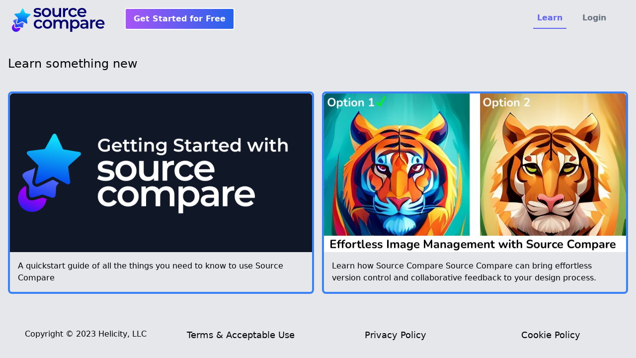

--- FILE ---
content_type: text/html; charset=utf-8
request_url: https://www.sourcecompare.com/learn
body_size: 7521
content:
<!DOCTYPE html><html><head><meta name="viewport" content="width=device-width, initial-scale=1"/><meta charSet="utf-8"/><link rel="canonical" href="undefined/"/><meta property="og:title" content="Source Compare"/><meta property="og:type" content="website"/><meta property="og:url" content="undefined/"/><meta property="og:description" content="Version control your design process"/><meta property="og:image" content="undefined/fb-share.jpg"/><meta property="og:image:alt" content="Source Compare: Version control your design process"/><meta property="og:site_name" content="Source Compare"/><meta property="og:locale" content="en_US"/><meta name="twitter:card" content="summary_large_image"/><meta name="twitter:title" content="Source Compare"/><meta name="twitter:image:alt" content="Source Compare: Version control your design process"/><meta name="twitter:site" content="@drstephenjensen"/><meta name="twitter:creator" content="@drstephenjensen"/><link rel="apple-touch-icon" sizes="180x180" href="/favicon/apple-touch-icon.png"/><link rel="icon" type="image/png" sizes="32x32" href="/favicon/favicon-32x32.png"/><link rel="icon" type="image/png" sizes="16x16" href="/favicon/favicon-16x16.png"/><link rel="manifest" href="/favicon/site.webmanifest"/><meta name="msapplication-TileColor" content="#da532c"/><meta name="theme-color" content="#ffffff"/><title>Learn Page | Source Compare</title><meta property="og:title" content="Learn Page | Source Compare"/><meta name="description" content="Learn about what is going on with Source Compare"/><meta property="og:description" content="Learn about what is going on with Source Compare"/><meta name="twitter:description" content="Learn about what is going on with Source Compare"/><meta property="og:image:alt" content="Learn about what is going on with Source Compare"/><meta property="og:image" content="undefined/fb-share.jpg"/><meta name="twitter:image" content="undefined/fb-share.jpg"/><meta name="next-head-count" content="30"/><link rel="preload" href="/_next/static/css/0cd69300133ae820.css" as="style"/><link rel="stylesheet" href="/_next/static/css/0cd69300133ae820.css" data-n-g=""/><link rel="preload" href="/_next/static/css/8bb646214888b2b3.css" as="style"/><link rel="stylesheet" href="/_next/static/css/8bb646214888b2b3.css" data-n-p=""/><noscript data-n-css=""></noscript><script defer="" nomodule="" src="/_next/static/chunks/polyfills-c67a75d1b6f99dc8.js"></script><script src="/_next/static/chunks/webpack-daec7c2d8a31401a.js" defer=""></script><script src="/_next/static/chunks/framework-2c79e2a64abdb08b.js" defer=""></script><script src="/_next/static/chunks/main-c6aa0a17d20e3804.js" defer=""></script><script src="/_next/static/chunks/pages/_app-5a8161b5d04f1b99.js" defer=""></script><script src="/_next/static/chunks/894-03978278f466cf5c.js" defer=""></script><script src="/_next/static/chunks/625-237dcbcb0040780d.js" defer=""></script><script src="/_next/static/chunks/pages/learn-7f1eaea937203dfa.js" defer=""></script><script src="/_next/static/aaerjs3ZyoZceqcXBx2vn/_buildManifest.js" defer=""></script><script src="/_next/static/aaerjs3ZyoZceqcXBx2vn/_ssgManifest.js" defer=""></script></head><body><div id="__next"><div class="flex flex-col p-4 bg-gray-200 min-h-screen"><div class="flex grid grid-cols-4"><div class="col-span-3 flex justify-start"><div class="hidden sm:block mr-6 inline-flex cursor-pointer"><a class="pl-2 text-center block hover:blue-700 sm:visible invisible  text-3xl" href="/"><img class="sm:h-12 h-10 pr-1" src="/logo-white-bg.svg" alt="Logo for Source Compare"/></a></div><div class="sm:mx-3 "><a class="
        font-bold py-2 px-4 rounded text-white border-2 inline-flex cursor-pointer
        bg-gradient-to-r from-purple-500 to-blue-600
      hover:from-purple-600 hover:to-blue-700 border-white
        
      "><span>Get Started for Free</span></a></div></div><div class="col-span-1 flex justify-end"><div class="sm:mx-3"><a class="p-2 font-bold text-center block hover:text-gray-700 text-gray-500 border-b-2 hover:text-indigo-700 text-indigo-500 hover:border-indigo-700 border-indigo-500" href="/learn">Learn</a></div><div class="sm:mx-3 "><a data-navbar="signin" class="
        p-2 font-bold text-center block cursor-pointer
        hover:text-gray-700 text-gray-500"><span class="flex"><span>Login</span></span></a></div><div class="sm:mx-3 "></div></div></div><main class="flex-grow"><div class="grid grid-cols-2 my-6 gap-4"><h3 class="my-6 col-span-2 justify-start flex text-2xl font-medium ">Learn something new</h3><a class="cursor-pointer col-span-2 sm:col-span-1 border-4 border-blue-500 rounded-lg" href="/learn/getting-started"><img class=" rounded-t-md" src="learn/getting-started/fb-banner.png"/><p class="p-4">A quickstart guide of all the things you need to know to use Source Compare</p></a><a class="cursor-pointer col-span-2 sm:col-span-1 border-4 border-blue-500 rounded-lg" href="/learn/why-version-control-images"><img class=" rounded-t-md" src="learn/why-version-control/fb-banner.jpeg"/><p class="p-4">Learn how Source Compare Source Compare can bring effortless version control and collaborative feedback to your design process.</p></a></div></main><footer class="footer py-2"><div class="grid grid-cols-4 h-30"><div class="py-2 col-span-4 md:col-span-1 text-center"><p class="">Copyright © 2023 Helicity, LLC</p></div><div class="py-2 col-span-4 md:col-span-1 text-center"><a class=" text-lg" href="/terms-acceptable-use">Terms &amp; Acceptable Use</a></div><div class="py-2 col-span-4 md:col-span-1 text-center"><a class=" text-lg" href="/privacy-policy">Privacy Policy</a></div><div class="py-2 col-span-4 md:col-span-1 text-center"><a class=" text-lg" href="/cookie-policy">Cookie Policy</a></div></div></footer></div></div><script id="__NEXT_DATA__" type="application/json">{"props":{"pageProps":{"docs":[{"slug":"getting-started","meta":{"title":"Getting Started with Source Compare","description":"A quickstart guide of all the things you need to know to use Source Compare","banner":"learn/getting-started/fb-banner.png"},"content":"\nWelcome to Source Compare!\n\nWhether you are a designer, developer, project manager or someone else interested in the assets of a project, Source Compare allows you to keep track of all of them in one place using version control and voting to keep everyone on the same page.\n\nSource Compare allows you to keep track of all the images that you use in the lifecycle of a project all in one place.\n\n## Getting Started with Source Compare\n\nWhen you log in, the projects page is the first thing that you will see. This will have a list of all the projects that you have created or been invited to. You may create a new project or click on an existing one to move to the project page.\n\n## Project Page\n\n\u003cdiv className='grid grid-cols-6 gap-4 '\u003e\n  \u003cimg className='w-full h-24 col-span-6 sm:col-span-3' src='getting-started/one-project.png' /\u003e\n  \u003cdiv className='col-span-6 sm:col-span-3'\u003e\n    \u003ch3\u003eOne project\u003c/h3\u003e\n    \u003cdiv\u003e\n      \u003cdiv\u003e\n        \u003cspan className='rounded-full bg-green-400 font-bold text-xl px-2 py-1 text-white '\u003eA\u003c/span\u003e Project\n        author/owner\n      \u003c/div\u003e\n      \u003cdiv\u003e\n        \u003cspan className='rounded-full bg-green-400 font-bold text-xl px-2 py-1 text-white '\u003eB\u003c/span\u003e Project items\n      \u003c/div\u003e\n      \u003cdiv\u003e\n        \u003cspan className='rounded-full bg-green-400 font-bold text-xl px-2 py-1 text-white '\u003eC\u003c/span\u003e Project followers\n      \u003c/div\u003e\n      \u003cdiv\u003e\n        \u003cspan className='rounded-full bg-green-400 font-bold text-xl px-2 py-1 text-white '\u003eD\u003c/span\u003e Edit project name\n        or followers\n      \u003c/div\u003e\n      \u003cdiv\u003e\n        \u003cspan className='rounded-full bg-green-400 font-bold text-xl px-2 py-1 text-white '\u003eE\u003c/span\u003e Delete project\n      \u003c/div\u003e\n    \u003c/div\u003e\n  \u003c/div\u003e\n\u003c/div\u003e\n\n### Create a new Project\n\nYou can create a new project by clicking the new project button. In addition to the name, you also can add other followers to the project that will be able to create new items, commits, and vote on your favorites. By default, the permissions are relatively open so only invite people you trust and who you'd like to have access to all of the assets in the project.\n\nTo add a follower search for their name. You will only see matches for people that you have confirmed friendships with. See the profile section below to learn how to make new confirmed friends.\n\nAlternatively, if there is not a friend match found, there will be a button that will allow you to see non-friends who can be added. In that case they will be added as a pending follower and sent a friend request. It is only once they confirm their friendship that they will be able to see the projects. The same goes for inviting someone by email- they will only see the projects once they create an account, confirm the same email address on the profile page that they were invited with and then confirm you as a friend.\n\nThe followers list can be updated at any time and once someone is removed, they will not be able to see the project anymore. Note- it is not currently possible for the creator to remove themselves from a project.\n\n## Project Detail Page\n\nWhen you click on a particular project, you are brought to the project detail page. This shows all of the items that belong to a particular project.\n\n\u003cdiv className='grid grid-cols-6 gap-4'\u003e\n  \u003cimg className='w-full h-24 col-span-6' src='getting-started/finished-items.png' /\u003e\n  \u003cdiv className='col-span-6'\u003e\n    \u003ch3\u003eApproved Items\u003c/h3\u003e\n    \u003cdiv\u003e\n      \u003cdiv\u003e\n        \u003cspan className='rounded-full bg-green-400 font-bold text-xl px-2 py-1 text-white '\u003eA\u003c/span\u003e Create new item\n      \u003c/div\u003e\n      \u003cdiv\u003e\n        \u003cspan className='rounded-full bg-green-400 font-bold text-xl px-2 py-1 text-white '\u003eB\u003c/span\u003e Approved item\n        selector\n      \u003c/div\u003e\n      \u003cdiv\u003e\n        \u003cspan className='rounded-full bg-green-400 font-bold text-xl px-2 py-1 text-white '\u003eC\u003c/span\u003e Edit item name\n      \u003c/div\u003e\n      \u003cdiv\u003e\n        \u003cspan className='rounded-full bg-green-400 font-bold text-xl px-2 py-1 text-white '\u003eD\u003c/span\u003e Delete item\n      \u003c/div\u003e\n      \u003cdiv\u003e\n        \u003cspan className='rounded-full bg-green-400 font-bold text-xl px-2 py-1 text-white '\u003eE\u003c/span\u003e Highest version\n        thumbnail gallery\n      \u003c/div\u003e\n    \u003c/div\u003e\n  \u003c/div\u003e\n\u003c/div\u003e\n\nBy default, the finished items will be displayed (\u003cspan className=\"rounded-full bg-green-400 font-bold text-md px-1 text-white \"\u003eB\u003c/span\u003e). These are items that have been previously approved by clicking the approve button on the item's detail page. For a new project, this will be empty until you start creating and approving items.\n\n### Create a new item\n\nYou can create a item using the create new item button (\u003cspan className=\"rounded-full bg-green-400 font-bold text-md px-1 text-white \"\u003eA\u003c/span\u003e). If you ever have to edit (\u003cspan className=\"rounded-full bg-green-400 font-bold text-md px-1 text-white \"\u003eC\u003c/span\u003e) or delete those items (\u003cspan className=\"rounded-full bg-green-400 font-bold text-md px-1 text-white \"\u003eD\u003c/span\u003e), there are individual buttons for each of them on the item cards. For each item, there will be a thumbnail gallery (\u003cspan className=\"rounded-full bg-green-400 font-bold text-md px-1 text-white \"\u003eE\u003c/span\u003e).\n\n\u003cdiv className='grid grid-cols-6 gap-x-4'\u003e\n  \u003cimg className='w-full h-24 col-span-6' src='getting-started/in-progress-items.png' /\u003e\n  \u003cdiv className='col-span-6'\u003e\n    \u003ch3\u003eIn-progress Items\u003c/h3\u003e\n    \u003cdiv\u003e\n      \u003cdiv\u003e\n        \u003cspan className='rounded-full bg-green-400 font-bold text-xl px-2 py-1 text-white '\u003eA\u003c/span\u003e In-progress item\n        selector\n      \u003c/div\u003e\n    \u003c/div\u003e\n  \u003c/div\u003e\n\u003c/div\u003e\n\nIf you flip over to the in progress items, you can see all the ones which have not been approved. To see detailed information about an item, click on it.\n\n## Item Detail Page\n\n\u003cdiv className='grid grid-cols-6 gap-x-4'\u003e\n  \u003cimg className='w-full h-24 col-span-6' src='getting-started/item-view.png' /\u003e\n  \u003cdiv className='col-span-6'\u003e\n    \u003ch3\u003eItem View\u003c/h3\u003e\n    \u003cdiv\u003e\n      \u003cdiv\u003e\n        \u003cspan className='rounded-full bg-green-400 font-bold text-xl px-2 py-1 text-white '\u003eA\u003c/span\u003e Approval button\n      \u003c/div\u003e\n      \u003cdiv\u003e\n        \u003cspan className='rounded-full bg-green-400 font-bold text-xl px-2 py-1 text-white '\u003eB\u003c/span\u003e Project hierarchy\n      \u003c/div\u003e\n      \u003cdiv\u003e\n        \u003cspan className='rounded-full bg-green-400 font-bold text-xl px-2 py-1 text-white '\u003eC\u003c/span\u003e Currently selected\n        commit\n      \u003c/div\u003e\n      \u003cdiv\u003e\n        \u003cspan className='rounded-full bg-green-400 font-bold text-xl px-2 py-1 text-white '\u003eD\u003c/span\u003e Thumbnail gallery\n        for currently selected version\n      \u003c/div\u003e\n      \u003cdiv\u003e\n        \u003cspan className='rounded-full bg-green-400 font-bold text-xl px-2 py-1 text-white '\u003eE\u003c/span\u003e Navigation to\n        traverse items, iterations and versions\n      \u003c/div\u003e\n      \u003cdiv\u003e\n        \u003cspan className='rounded-full bg-green-400 font-bold text-xl px-2 py-1 text-white '\u003eF\u003c/span\u003e Upload replacement\n        image\n      \u003c/div\u003e\n      \u003cdiv\u003e\n        \u003cspan className='rounded-full bg-green-400 font-bold text-xl px-2 py-1 text-white '\u003eG\u003c/span\u003e Download current\n        commit\n      \u003c/div\u003e\n      \u003cdiv\u003e\n        \u003cspan className='rounded-full bg-green-400 font-bold text-xl px-2 py-1 text-white '\u003eH\u003c/span\u003e Vote on current\n        commit\n      \u003c/div\u003e\n      \u003cdiv\u003e\n        \u003cspan className='rounded-full bg-green-400 font-bold text-xl px-3 py-1 text-white '\u003eI\u003c/span\u003e Delete current\n        commit\n      \u003c/div\u003e\n      \u003cdiv\u003e\n        \u003cspan className='rounded-full bg-green-400 font-bold text-xl px-2 py-1 text-white '\u003eJ\u003c/span\u003e Currently selected\n        version\n      \u003c/div\u003e\n      \u003cdiv\u003e\n        \u003cspan className='rounded-full bg-green-400 font-bold text-xl px-2 py-1 text-white '\u003eK\u003c/span\u003e Create new version\n      \u003c/div\u003e\n      \u003cdiv\u003e\n        \u003cspan className='rounded-full bg-green-400 font-bold text-xl px-2 py-1 text-white '\u003eL\u003c/span\u003e Create new\n        iteration\n      \u003c/div\u003e\n      \u003cdiv\u003e\n        \u003cspan className='rounded-full bg-green-400 font-bold text-xl px-2 py-1 text-white '\u003eM\u003c/span\u003e Currently selected\n        commit\n      \u003c/div\u003e\n    \u003c/div\u003e\n  \u003c/div\u003e\n\u003c/div\u003e\n\nThe item detail page is where all the magic happens- this is where you manage all the aspects of the project. First, let's get a few definitions out of the way:\n\n- **Commit:** a particular image within an item.\n- **Version:** think of a version as a round of edits, each version may have multiple iterations within it in order to test out a variety of options for that round. The most current version will always have a blue box around it (\u003cspan className=\"rounded-full bg-green-400 font-bold text-md px-1 text-white \"\u003eJ\u003c/span\u003e).\n- **Iteration:** a specific commit within a version (\u003cspan className=\"rounded-full bg-green-400 font-bold text-md px-1 text-white \"\u003eM\u003c/span\u003e).\n\nSo as an example, in the item view above, we see a total of 6 commits on the left item timeline section. The first version will be the lowest on the list and we can see that version 1 has 1 iteration. The second version inspired 3 different iterations and the latest version has 2 iterations (\u003cspan className=\"rounded-full bg-green-400 font-bold text-md px-1 text-white \"\u003eJ\u003c/span\u003e). The leftmost item has a purple border around it which means that it is selected (\u003cspan className=\"rounded-full bg-green-400 font-bold text-md px-1 text-white \"\u003eM\u003c/span\u003e).\n\nOn the right, we can see an item detail section which shows the currently selected commit (\u003cspan className=\"rounded-full bg-green-400 font-bold text-md px-1 text-white \"\u003eC\u003c/span\u003e) and a version thumbnail gallery (\u003cspan className=\"rounded-full bg-green-400 font-bold text-md px-1 text-white \"\u003eD\u003c/span\u003e) for all of the other iterations within the selected version. Here you can see that the plant nursery was testing 2 versions of a cacti asset in 2 different types of containers.\n\nBelow the currently selected commit (\u003cspan className=\"rounded-full bg-green-400 font-bold text-md px-1 text-white \"\u003eC\u003c/span\u003e) and version thumbnail gallery (\u003cspan className=\"rounded-full bg-green-400 font-bold text-md px-1 text-white \"\u003eD\u003c/span\u003e), there is a navigation and action panel. The navigation buttons (\u003cspan className=\"rounded-full bg-green-400 font-bold text-md px-1 text-white \"\u003eE\u003c/span\u003e) allow for traversing in 3 ways:\n\n### Navigation Buttons:\n\n- Navigate within iterations in the current version using \u003c and \u003e buttons\n- Navigate between versions using the \u0026and; and \u0026or; buttons\n- Navigate between items in a project using the `\u003c\u003c` and `\u003e\u003e` buttons\n\nFor the navigation buttons we have a upload new image (\u003cspan className=\"rounded-full bg-green-400 font-bold text-md px-1 text-white \"\u003eF\u003c/span\u003e), download current image (\u003cspan className=\"rounded-full bg-green-400 font-bold text-md px-1 text-white \"\u003eG\u003c/span\u003e), vote on current iteration (\u003cspan className=\"rounded-full bg-green-400 font-bold text-md px-1 text-white \"\u003eH\u003c/span\u003e) and delete iteration button (\u003cspan className=\"rounded-full bg-green-400 font-bold text-md px-2 text-white \"\u003eI\u003c/span\u003e).\n\n### Voting\n\nVoting is used to determine the favorite iteration for each version among the people who follow the project. You can only vote on one iteration so if you pick another in the same version, it will switch automatically. You can tell which iterations that other people have picked by hovering over a particular one on the left timeline section.\n\nThe left timeline section will calculate which iterations have the most votes per version and attempt to draw a straight path from the first version to the most recent version. In the event of a tie, you will see yellow dotted lines going to the iterations that are currently tied and if someone switches their votes around, the arrows will be redrawn accordingly. In the example above, we can see that:\n\n**v1 iteration 1 \u0026#8594; v2 iteration 2 \u0026#8594; v3 iteration 1**\n\n### Creating a new Commit\n\nNow that we've run over the layout of the page, let's actually create some new commits. The first thing to do is create a new version (\u003cspan className=\"rounded-full bg-green-400 font-bold text-md px-1 text-white \"\u003eK\u003c/span\u003e). This will create a new version and a single iteration. You can now upload your version using the upload button (\u003cspan className=\"rounded-full bg-green-400 font-bold text-md px-1 text-white \"\u003eF\u003c/span\u003e).\n\nYou may continue to add new iterations to the version by pressing the add iteration button (\u003cspan className=\"rounded-full bg-green-400 font-bold text-md px-1 text-white \"\u003eL\u003c/span\u003e). Once your followers vote on their favorite for this round, create a new version and add new iterations just like before.\n\nYou can create as many iterations and versions as you'd like until you create a final commit. Then, you can click the approve button (\u003cspan className=\"rounded-full bg-green-400 font-bold text-md px-1 text-white \"\u003eA\u003c/span\u003e) and you are done!\n\n## Profile Page\n\n\u003cdiv className='grid grid-cols-6 gap-4'\u003e\n  \u003cimg className='w-full h-24 col-span-6' src='getting-started/profile-page.png' /\u003e\n  \u003cdiv className='col-span-6'\u003e\n    \u003ch3\u003eProfile page\u003c/h3\u003e\n    \u003cdiv\u003e\n      \u003cdiv\u003e\n        \u003cspan className='rounded-full bg-green-400 font-bold text-xl px-2 py-1 text-white '\u003eA\u003c/span\u003e Enter and verify\n        your email\n      \u003c/div\u003e\n      \u003cdiv\u003e\n        \u003cspan className='rounded-full bg-green-400 font-bold text-xl px-2 py-1 text-white '\u003eB\u003c/span\u003e New friend search\n      \u003c/div\u003e\n      \u003cdiv\u003e\n        \u003cspan className='rounded-full bg-green-400 font-bold text-xl px-2 py-1 text-white '\u003eC\u003c/span\u003e Send friend request\n      \u003c/div\u003e\n      \u003cdiv\u003e\n        \u003cspan className='rounded-full bg-green-400 font-bold text-xl px-2 py-1 text-white '\u003eD\u003c/span\u003e Incoming friend\n        request\n      \u003c/div\u003e\n    \u003c/div\u003e\n  \u003c/div\u003e\n\u003c/div\u003e\n\nThe profile page allows you to verify your settings and manage friendships. You should verify your email because it allows the system to link any pending project invitations to your account (\u003cspan className=\"rounded-full bg-green-400 font-bold text-md px-1 text-white \"\u003eA\u003c/span\u003e). To verify your email type it in to send a verification email to that address. You will receive an email with a verification code that you can enter in and provided that it is correct, the text will switch from not-verified to verified.\n\nYou must confirm a friendship with someone before you are allowed to invite each other to projects. This is true both for inviting them to a new project and also for any pending projects that they might have invited you to.\n\nTo send a friend request, enter their name into the search bar (\u003cspan className=\"rounded-full bg-green-400 font-bold text-md px-1 text-white \"\u003eB\u003c/span\u003e) and you will see matches based on that name. Click the green plus button to add them as a friend (\u003cspan className=\"rounded-full bg-green-400 font-bold text-md px-1 text-white \"\u003eC\u003c/span\u003e). In your friend's profile, your request will show up and they will need to press the green check mark to approve it (\u003cspan className=\"rounded-full bg-green-400 font-bold text-md px-1 text-white \"\u003eD\u003c/span\u003e).\n\n\u003cdiv className='grid grid-cols-6 gap-4'\u003e\n  \u003cimg className='w-full h-24 col-span-6' src='getting-started/profile-page-pending.png' /\u003e\n  \u003cdiv className='col-span-6'\u003e\n    \u003ch3\u003eProfile page pending\u003c/h3\u003e\n    \u003cdiv\u003e\n      \u003cdiv\u003e\n        \u003cspan className='rounded-full bg-green-400 font-bold text-xl px-2 py-1 text-white '\u003eE\u003c/span\u003e Friend requests\n        section\n      \u003c/div\u003e\n      \u003cdiv\u003e\n        \u003cspan className='rounded-full bg-green-400 font-bold text-xl px-2 py-1 text-white '\u003eF\u003c/span\u003e Friends section\n      \u003c/div\u003e\n      \u003cdiv\u003e\n        \u003cspan className='rounded-full bg-green-400 font-bold text-xl px-2 py-1 text-white '\u003eG\u003c/span\u003e Pending friend\n      \u003c/div\u003e\n      \u003cdiv\u003e\n        \u003cspan className='rounded-full bg-green-400 font-bold text-xl px-2 py-1 text-white '\u003eH\u003c/span\u003e Confirmed friend\n      \u003c/div\u003e\n    \u003c/div\u003e\n  \u003c/div\u003e\n\u003c/div\u003e\n\nOnce the friend has been requested, they will show up as pending (\u003cspan className=\"rounded-full bg-green-400 font-bold text-md px-1 text-white \"\u003eG\u003c/span\u003e) on your end and a request on their end (\u003cspan className=\"rounded-full bg-green-400 font-bold text-md px-1 text-white \"\u003eD\u003c/span\u003e).\n\nBoth when friends confirm your requests or when you confirm a friend's request, they show up as confirmed friends (\u003cspan className=\"rounded-full bg-green-400 font-bold text-md px-1 text-white \"\u003eH\u003c/span\u003e) and you both may add each other to any of your projects.\n"},{"slug":"why-version-control-images","meta":{"title":"Take Charge of Your Creative Process: Effortless Image Asset Management with Source Compare","description":"Learn how Source Compare Source Compare can bring effortless version control and collaborative feedback to your design process.","banner":"learn/why-version-control/fb-banner.jpeg"},"content":"\n# Take Charge of Your Creative Process: Effortless Image Asset Management with Source Compare\n\nLearn how Source Compare Source Compare can bring effortless version control and collaborative feedback to your design process.\n\n## Introduction\n\nWhen it comes to the design process, managing image assets can be a complex task. Over the years, design teams have relied on a variety of methods to keep track of different versions of an image, each with its own set of advantages and drawbacks.\n\nFirstly, there's the old standby of file naming conventions. Teams would rename each updated image with a new version number. This method, while straightforward, quickly becomes cumbersome with multiple iterations and doesn't lend itself well to collaboration or feedback.\n\nAlternatively, some teams have turned to intricate folder organization systems, creating new folders for each version of an image. Although this method offers more structure, it can lead to a convoluted mess of folders, especially in larger projects with multiple collaborators.\n\nThe advent of cloud storage platforms like Google Drive or Dropbox introduced document versioning, allowing teams to upload new versions while keeping a history of previous ones. Yet, this system tends to fall short when it comes to managing feedback or facilitating collaboration.\n\nDesign tools offering built-in version control offered a glimpse of hope, albeit often limited to files created within the tool itself and lacking in collaborative features such as feedback and voting systems.\n\nFinally, there are the humble email or chat systems - simple, but quick to devolve into chaos. It's all too easy to lose track of the latest version or the feedback provided for a particular version in an overflowing inbox or bustling group chat.\n\nWhile these methods may suffice for smaller projects, they struggle to scale effectively. As your project grows, managing and tracking different image versions becomes increasingly complex. Gathering and managing feedback is another challenge altogether.\n\nEnter Source Compare – an image version control tool designed to simplify your design workflow. Let's dive into how Source Compare can revolutionize your image asset management.\n\n\u003cimg className='w-full h-24 col-span-6 sm:col-span-3' src='why-version-control/projects-page.png' /\u003e\n\n## Why Source Compare?\n\nSource Compare offers a unique set of features that makes it a valuable tool in your creative toolkit:\n\n**Collaboration and Feedback:** Enhance the quality of your image assets with collaborative feedback from your team. Say goodbye to long email threads or lost chat messages - all your team's inputs are consolidated in one place.\n\n**A/B Testing:** Run A/B tests with multiple iterations within a version and solicit your team to vote on their favorites. This democratised decision-making process ensures that the best design gets chosen.\n\n**Version Comparison:** Track the evolution of your assets and observe how they have improved over time. No more sifting through countless files to find a previous version. Everything is stored and easily accessible in Source Compare.\n\n**Single Source of Truth:** Download the latest version of your image assets, ensuring everyone works with the most up-to-date version. This eliminates confusion and saves time that would otherwise be spent on verifying the correct version.\n\n\u003cimg className='w-full h-24 col-span-6 sm:col-span-3' src='why-version-control/item-page.png' /\u003e\n\n## Getting Started with Source Compare\n\nStarting with Source Compare is a breeze. You can sign up for free and create up to 10 projects, which includes unlimited versions, iterations, and items.\n\n## Creating a New Project\n\nHead over to our [Quick Start Guide](https://www.sourcecompare.com/learn/getting-started) to jumpstart your journey with Source Compare.\n\n## What's Coming Up?\n\nWe are constantly working to improve Source Compare. We're excited to announce that a paid tier is on the horizon, offering features like unlimited projects, the ability to leave comments on commits, managing user access permissions with roles like admin, user, and read-only, and even vote overrides to select a different iteration from the crowd favorite.\n\nStay tuned for these exciting updates!\n\n## Conclusion\n\nSource Compare is more than just a tool. It's a way to take control of your creative process, to collaborate more efficiently, and to produce the best possible design outcomes. No more chaos, no more confusion – just seamless, effortless image asset management. Whether you're a design newbie or a seasoned pro, Source Compare is ready to elevate your design game.\n"}]},"__N_SSG":true},"page":"/learn","query":{},"buildId":"aaerjs3ZyoZceqcXBx2vn","isFallback":false,"gsp":true,"scriptLoader":[]}</script></body></html>

--- FILE ---
content_type: application/javascript; charset=utf-8
request_url: https://www.sourcecompare.com/_next/static/chunks/611-d38ad2e228f5aeff.js
body_size: 29780
content:
(self.webpackChunk_N_E=self.webpackChunk_N_E||[]).push([[611],{7611:function(e,t,n){e=n.nmd(e);/*! LeaderLine v1.0.5 (c) anseki https://anseki.github.io/leader-line/ */var a=function(){"use strict";var e,t,n,a,i,o,l,r,s,u,h,p,c,d="leader-line",f={top:1,right:2,bottom:3,left:4},y={straight:1,arc:2,fluid:3,magnet:4,grid:5},S="behind",m=d+"-defs",g={disc:{elmId:"leader-line-disc",noRotate:!0,bBox:{left:-5,top:-5,width:10,height:10,right:5,bottom:5},widthR:2.5,heightR:2.5,bCircle:5,sideLen:5,backLen:5,overhead:0,outlineBase:1,outlineMax:4},square:{elmId:"leader-line-square",noRotate:!0,bBox:{left:-5,top:-5,width:10,height:10,right:5,bottom:5},widthR:2.5,heightR:2.5,bCircle:5,sideLen:5,backLen:5,overhead:0,outlineBase:1,outlineMax:4},arrow1:{elmId:"leader-line-arrow1",bBox:{left:-8,top:-8,width:16,height:16,right:8,bottom:8},widthR:4,heightR:4,bCircle:8,sideLen:8,backLen:8,overhead:8,outlineBase:2,outlineMax:1.5},arrow2:{elmId:"leader-line-arrow2",bBox:{left:-7,top:-8,width:11,height:16,right:4,bottom:8},widthR:2.75,heightR:4,bCircle:8,sideLen:8,backLen:7,overhead:4,outlineBase:1,outlineMax:1.75},arrow3:{elmId:"leader-line-arrow3",bBox:{left:-4,top:-5,width:12,height:10,right:8,bottom:5},widthR:3,heightR:2.5,bCircle:8,sideLen:5,backLen:4,overhead:8,outlineBase:1,outlineMax:2.5},hand:{elmId:"leader-line-hand",bBox:{left:-3,top:-12,width:40,height:24,right:37,bottom:12},widthR:10,heightR:6,bCircle:37,sideLen:12,backLen:3,overhead:37},crosshair:{elmId:"leader-line-crosshair",noRotate:!0,bBox:{left:-96,top:-96,width:192,height:192,right:96,bottom:96},widthR:48,heightR:48,bCircle:96,sideLen:96,backLen:96,overhead:0}},_={behind:S,disc:"disc",square:"square",arrow1:"arrow1",arrow2:"arrow2",arrow3:"arrow3",hand:"hand",crosshair:"crosshair"},v={disc:"disc",square:"square",arrow1:"arrow1",arrow2:"arrow2",arrow3:"arrow3",hand:"hand",crosshair:"crosshair"},E=[1,2,3,4],x="auto",b={x:"left",y:"top",width:"width",height:"height"},k=.25*Math.PI,w=/^\s*(\-?[\d\.]+)\s*(\%)?\s*$/,O="http://www.w3.org/2000/svg",M="-ms-scroll-limit"in document.documentElement.style&&"-ms-ime-align"in document.documentElement.style&&!window.navigator.msPointerEnabled,I=!M&&!!document.uniqueID,C="MozAppearance"in document.documentElement.style,A=!(M||C||!window.chrome||!window.CSS),L=!M&&!I&&!C&&!A&&!window.chrome&&"WebkitAppearance"in document.documentElement.style,V=I||M?.2:.1,P={path:3,lineColor:"coral",lineSize:4,plugSE:[S,"arrow1"],plugSizeSE:[1,1],lineOutlineEnabled:!1,lineOutlineColor:"indianred",lineOutlineSize:.25,plugOutlineEnabledSE:[!1,!1],plugOutlineSizeSE:[1,1]},N=(h=({}).toString,c=(p=({}).hasOwnProperty.toString).call(Object),function(e){var t,n;return e&&"[object Object]"===h.call(e)&&(!(t=Object.getPrototypeOf(e))||(n=t.hasOwnProperty("constructor")&&t.constructor)&&"function"==typeof n&&p.call(n)===c)}),T=Number.isFinite||function(e){return"number"==typeof e&&window.isFinite(e)},W=function(){var e,t={ease:[.25,.1,.25,1],linear:[0,0,1,1],"ease-in":[.42,0,1,1],"ease-out":[0,0,.58,1],"ease-in-out":[.42,0,.58,1]},n=1e3/60/2,a=window.requestAnimationFrame||window.mozRequestAnimationFrame||window.webkitRequestAnimationFrame||window.msRequestAnimationFrame||function(e){setTimeout(e,n)},i=window.cancelAnimationFrame||window.mozCancelAnimationFrame||window.webkitCancelAnimationFrame||window.msCancelAnimationFrame||function(e){clearTimeout(e)},o=Number.isFinite||function(e){return"number"==typeof e&&window.isFinite(e)},l=[],r=0;function s(t,o){t.framesStart=Date.now(),null!=o&&(t.framesStart-=t.duration*(t.reverse?1-o:o)),t.loopsLeft=t.count,t.lastFrame=null,function t(){var o=Date.now(),r=!1;e&&(i.call(window,e),e=null),l.forEach(function(e){var t,a,i;if(e.framesStart){if((t=o-e.framesStart)>=e.duration&&e.count&&e.loopsLeft<=1)return i=e.frames[e.lastFrame=e.reverse?0:e.frames.length-1],e.frameCallback(i.value,!0,i.timeRatio,i.outputRatio),void(e.framesStart=null);if(t>e.duration){if(a=Math.floor(t/e.duration),e.count){if(a>=e.loopsLeft)return i=e.frames[e.lastFrame=e.reverse?0:e.frames.length-1],e.frameCallback(i.value,!0,i.timeRatio,i.outputRatio),void(e.framesStart=null);e.loopsLeft-=a}e.framesStart+=e.duration*a,t=o-e.framesStart}e.reverse&&(t=e.duration-t),i=e.frames[e.lastFrame=Math.round(t/n)],!1!==e.frameCallback(i.value,!1,i.timeRatio,i.outputRatio)?r=!0:e.framesStart=null}}),r&&(e=a.call(window,t))}()}return{add:function(e,a,i,o,u,h,p){var c,d,f,y,S,m,g,_,v,E,x,b,k,w=++r;function O(t,n){return{value:e(n),timeRatio:t,outputRatio:n}}if("string"==typeof u&&(u=t[u]),e=e||function(){},i<n)d=[O(0,0),O(1,1)];else{if(f=n/i,d=[O(0,0)],0===u[0]&&0===u[1]&&1===u[2]&&1===u[3])for(S=f;S<=1;S+=f)d.push(O(S,S));else for(m=y=(S=f)/10;m<=1;m+=y)E=(v=(_=m)*_)*_,k=3*(x=1-_)*v,S<=(g={x:(b=3*(x*x)*_)*u[0]+k*u[2]+E,y:b*u[1]+k*u[3]+E}).x&&(d.push(O(g.x,g.y)),S+=f);d.push(O(1,1))}return c={animId:w,frameCallback:a,duration:i,count:o,frames:d,reverse:!!h},l.push(c),!1!==p&&s(c,p),w},remove:function(e){var t;l.some(function(n,a){return n.animId===e&&(t=a,n.framesStart=null,!0)})&&l.splice(t,1)},start:function(e,t,n){l.some(function(a){return a.animId===e&&(a.reverse=!!t,s(a,n),!0)})},stop:function(e,t){var n;return l.some(function(a){return a.animId===e&&(t?null!=a.lastFrame&&(n=a.frames[a.lastFrame].timeRatio):(n=(Date.now()-a.framesStart)/a.duration,a.reverse&&(n=1-n),n<0?n=0:1<n&&(n=1)),a.framesStart=null,!0)}),n},validTiming:function(e){return"string"==typeof e?t[e]:Array.isArray(e)&&[0,1,2,3].every(function(t){return o(e[t])&&0<=e[t]&&e[t]<=1})?[e[0],e[1],e[2],e[3]]:null}}}(),B=function(e){var t,n,a,i,o,l,r,s,u,h,p;e.SVGPathElement.prototype.getPathData&&e.SVGPathElement.prototype.setPathData||(t={Z:"Z",M:"M",L:"L",C:"C",Q:"Q",A:"A",H:"H",V:"V",S:"S",T:"T",z:"Z",m:"m",l:"l",c:"c",q:"q",a:"a",h:"h",v:"v",s:"s",t:"t"},n=function(e){this._string=e,this._currentIndex=0,this._endIndex=this._string.length,this._prevCommand=null,this._skipOptionalSpaces()},a=-1!==e.navigator.userAgent.indexOf("MSIE "),n.prototype={parseSegment:function(){var e=this._string[this._currentIndex],n=t[e]?t[e]:null;if(null===n){if(null===this._prevCommand||null===(n=("+"===e||"-"===e||"."===e||"0"<=e&&e<="9")&&"Z"!==this._prevCommand?"M"===this._prevCommand?"L":"m"===this._prevCommand?"l":this._prevCommand:null))return null}else this._currentIndex+=1;var a=null,i=(this._prevCommand=n).toUpperCase();return"H"===i||"V"===i?a=[this._parseNumber()]:"M"===i||"L"===i||"T"===i?a=[this._parseNumber(),this._parseNumber()]:"S"===i||"Q"===i?a=[this._parseNumber(),this._parseNumber(),this._parseNumber(),this._parseNumber()]:"C"===i?a=[this._parseNumber(),this._parseNumber(),this._parseNumber(),this._parseNumber(),this._parseNumber(),this._parseNumber()]:"A"===i?a=[this._parseNumber(),this._parseNumber(),this._parseNumber(),this._parseArcFlag(),this._parseArcFlag(),this._parseNumber(),this._parseNumber()]:"Z"===i&&(this._skipOptionalSpaces(),a=[]),null===a||0<=a.indexOf(null)?null:{type:n,values:a}},hasMoreData:function(){return this._currentIndex<this._endIndex},peekSegmentType:function(){var e=this._string[this._currentIndex];return t[e]?t[e]:null},initialCommandIsMoveTo:function(){if(!this.hasMoreData())return!0;var e=this.peekSegmentType();return"M"===e||"m"===e},_isCurrentSpace:function(){var e=this._string[this._currentIndex];return e<=" "&&(" "===e||"\n"===e||"	"===e||"\r"===e||"\f"===e)},_skipOptionalSpaces:function(){for(;this._currentIndex<this._endIndex&&this._isCurrentSpace();)this._currentIndex+=1;return this._currentIndex<this._endIndex},_skipOptionalSpacesOrDelimiter:function(){return!(this._currentIndex<this._endIndex&&!this._isCurrentSpace()&&","!==this._string[this._currentIndex])&&(this._skipOptionalSpaces()&&this._currentIndex<this._endIndex&&","===this._string[this._currentIndex]&&(this._currentIndex+=1,this._skipOptionalSpaces()),this._currentIndex<this._endIndex)},_parseNumber:function(){var e=0,t=0,n=1,a=0,i=1,o=1,l=this._currentIndex;if(this._skipOptionalSpaces(),this._currentIndex<this._endIndex&&"+"===this._string[this._currentIndex]?this._currentIndex+=1:this._currentIndex<this._endIndex&&"-"===this._string[this._currentIndex]&&(this._currentIndex+=1,i=-1),this._currentIndex===this._endIndex||(this._string[this._currentIndex]<"0"||"9"<this._string[this._currentIndex])&&"."!==this._string[this._currentIndex])return null;for(var r=this._currentIndex;this._currentIndex<this._endIndex&&"0"<=this._string[this._currentIndex]&&this._string[this._currentIndex]<="9";)this._currentIndex+=1;if(this._currentIndex!==r)for(var s=this._currentIndex-1,u=1;r<=s;)t+=u*(this._string[s]-"0"),s-=1,u*=10;if(this._currentIndex<this._endIndex&&"."===this._string[this._currentIndex]){if(this._currentIndex+=1,this._currentIndex>=this._endIndex||this._string[this._currentIndex]<"0"||"9"<this._string[this._currentIndex])return null;for(;this._currentIndex<this._endIndex&&"0"<=this._string[this._currentIndex]&&this._string[this._currentIndex]<="9";)n*=10,a+=(this._string.charAt(this._currentIndex)-"0")/n,this._currentIndex+=1}if(this._currentIndex!==l&&this._currentIndex+1<this._endIndex&&("e"===this._string[this._currentIndex]||"E"===this._string[this._currentIndex])&&"x"!==this._string[this._currentIndex+1]&&"m"!==this._string[this._currentIndex+1]){if(this._currentIndex+=1,"+"===this._string[this._currentIndex]?this._currentIndex+=1:"-"===this._string[this._currentIndex]&&(this._currentIndex+=1,o=-1),this._currentIndex>=this._endIndex||this._string[this._currentIndex]<"0"||"9"<this._string[this._currentIndex])return null;for(;this._currentIndex<this._endIndex&&"0"<=this._string[this._currentIndex]&&this._string[this._currentIndex]<="9";)e*=10,e+=this._string[this._currentIndex]-"0",this._currentIndex+=1}var h=t+a;return h*=i,e&&(h*=Math.pow(10,o*e)),l===this._currentIndex?null:(this._skipOptionalSpacesOrDelimiter(),h)},_parseArcFlag:function(){if(this._currentIndex>=this._endIndex)return null;var e=null,t=this._string[this._currentIndex];if(this._currentIndex+=1,"0"===t)e=0;else{if("1"!==t)return null;e=1}return this._skipOptionalSpacesOrDelimiter(),e}},i=function(e){if(!e||0===e.length)return[];var t=new n(e),a=[];if(t.initialCommandIsMoveTo())for(;t.hasMoreData();){var i=t.parseSegment();if(null===i)break;a.push(i)}return a},o=e.SVGPathElement.prototype.setAttribute,l=e.SVGPathElement.prototype.removeAttribute,r=e.Symbol?e.Symbol():"__cachedPathData",s=e.Symbol?e.Symbol():"__cachedNormalizedPathData",u=function(e,t,n,a,i,o,l,r,s,h){var p,c,d,f,y=function(e,t,n){return{x:e*Math.cos(n)-t*Math.sin(n),y:e*Math.sin(n)+t*Math.cos(n)}},S=Math.PI*l/180,m=[];if(h)p=h[0],c=h[1],d=h[2],f=h[3];else{var g=y(e,t,-S);e=g.x,t=g.y;var _=y(n,a,-S),v=(e-(n=_.x))/2,E=(t-(a=_.y))/2,x=v*v/(i*i)+E*E/(o*o);1<x&&(i*=x=Math.sqrt(x),o*=x);var b=i*i,k=o*o,w=(r===s?-1:1)*Math.sqrt(Math.abs((b*k-b*E*E-k*v*v)/(b*E*E+k*v*v)));d=w*i*E/o+(e+n)/2,f=-(w*o)*v/i+(t+a)/2,p=Math.asin(parseFloat(((t-f)/o).toFixed(9))),c=Math.asin(parseFloat(((a-f)/o).toFixed(9))),e<d&&(p=Math.PI-p),n<d&&(c=Math.PI-c),p<0&&(p=2*Math.PI+p),c<0&&(c=2*Math.PI+c),s&&c<p&&(p-=2*Math.PI),!s&&p<c&&(c-=2*Math.PI)}var O=c-p;if(Math.abs(O)>120*Math.PI/180){var M=c,I=n,C=a;m=u(n=d+i*Math.cos(c=s&&p<c?p+120*Math.PI/180*1:p+-(120*Math.PI/180*1)),a=f+o*Math.sin(c),I,C,i,o,l,0,s,[c,M,d,f])}O=c-p;var A=Math.cos(p),L=Math.cos(c),V=Math.tan(O/4),P=4/3*i*V,N=4/3*o*V,T=[e,t],W=[e+P*Math.sin(p),t-N*A],B=[n+P*Math.sin(c),a-N*L],R=[n,a];if(W[0]=2*T[0]-W[0],W[1]=2*T[1]-W[1],h)return[W,B,R].concat(m);m=[W,B,R].concat(m).join().split(",");var F=[],G=[];return m.forEach(function(e,t){t%2?G.push(y(m[t-1],m[t],S).y):G.push(y(m[t],m[t+1],S).x),6===G.length&&(F.push(G),G=[])}),F},h=function(e){return e.map(function(e){return{type:e.type,values:Array.prototype.slice.call(e.values)}})},p=function(e){var t=[],n=null,a=null,i=null,o=null,l=null,r=null,s=null;return e.forEach(function(e){if("M"===e.type){var h=e.values[0],p=e.values[1];t.push({type:"M",values:[h,p]}),o=r=h,l=s=p}else if("C"===e.type){var c=e.values[0],d=e.values[1],f=e.values[2],y=e.values[3];h=e.values[4],p=e.values[5],t.push({type:"C",values:[c,d,f,y,h,p]}),a=f,i=y,o=h,l=p}else if("L"===e.type)h=e.values[0],p=e.values[1],t.push({type:"L",values:[h,p]}),o=h,l=p;else if("H"===e.type)h=e.values[0],t.push({type:"L",values:[h,l]}),o=h;else if("V"===e.type)p=e.values[0],t.push({type:"L",values:[o,p]}),l=p;else if("S"===e.type)f=e.values[0],y=e.values[1],h=e.values[2],p=e.values[3],"C"===n||"S"===n?(S=o+(o-a),m=l+(l-i)):(S=o,m=l),t.push({type:"C",values:[S,m,f,y,h,p]}),a=f,i=y,o=h,l=p;else if("T"===e.type){h=e.values[0],p=e.values[1],"Q"===n||"T"===n?(c=o+(o-a),d=l+(l-i)):(c=o,d=l);var S=o+2*(c-o)/3,m=l+2*(d-l)/3,g=h+2*(c-h)/3,_=p+2*(d-p)/3;t.push({type:"C",values:[S,m,g,_,h,p]}),a=c,i=d,o=h,l=p}else if("Q"===e.type)c=e.values[0],d=e.values[1],h=e.values[2],p=e.values[3],S=o+2*(c-o)/3,m=l+2*(d-l)/3,g=h+2*(c-h)/3,_=p+2*(d-p)/3,t.push({type:"C",values:[S,m,g,_,h,p]}),a=c,i=d,o=h,l=p;else if("A"===e.type){var v=e.values[0],E=e.values[1],x=e.values[2],b=e.values[3],k=e.values[4];h=e.values[5],p=e.values[6],0===v||0===E?(t.push({type:"C",values:[o,l,h,p,h,p]}),o=h,l=p):(o!==h||l!==p)&&u(o,l,h,p,v,E,x,b,k).forEach(function(e){t.push({type:"C",values:e}),o=h,l=p})}else"Z"===e.type&&(t.push(e),o=r,l=s);n=e.type}),t},e.SVGPathElement.prototype.setAttribute=function(e,t){"d"===e&&(this[r]=null,this[s]=null),o.call(this,e,t)},e.SVGPathElement.prototype.removeAttribute=function(e,t){"d"===e&&(this[r]=null,this[s]=null),l.call(this,e)},e.SVGPathElement.prototype.getPathData=function(e){if(e&&e.normalize){if(this[s])return h(this[s]);this[r]?c=h(this[r]):(c=i(this.getAttribute("d")||""),this[r]=h(c));var t=p((n=[],u=l=o=a=null,c.forEach(function(e){var t=e.type;if("M"===t){var i=e.values[0],r=e.values[1];n.push({type:"M",values:[i,r]}),a=l=i,o=u=r}else if("m"===t)i=a+e.values[0],r=o+e.values[1],n.push({type:"M",values:[i,r]}),a=l=i,o=u=r;else if("L"===t)i=e.values[0],r=e.values[1],n.push({type:"L",values:[i,r]}),a=i,o=r;else if("l"===t)i=a+e.values[0],r=o+e.values[1],n.push({type:"L",values:[i,r]}),a=i,o=r;else if("C"===t){var s=e.values[0],h=e.values[1],p=e.values[2],c=e.values[3];i=e.values[4],r=e.values[5],n.push({type:"C",values:[s,h,p,c,i,r]}),a=i,o=r}else"c"===t?(s=a+e.values[0],h=o+e.values[1],p=a+e.values[2],c=o+e.values[3],i=a+e.values[4],r=o+e.values[5],n.push({type:"C",values:[s,h,p,c,i,r]}),a=i,o=r):"Q"===t?(s=e.values[0],h=e.values[1],i=e.values[2],r=e.values[3],n.push({type:"Q",values:[s,h,i,r]}),a=i,o=r):"q"===t?(s=a+e.values[0],h=o+e.values[1],i=a+e.values[2],r=o+e.values[3],n.push({type:"Q",values:[s,h,i,r]}),a=i,o=r):"A"===t?(i=e.values[5],r=e.values[6],n.push({type:"A",values:[e.values[0],e.values[1],e.values[2],e.values[3],e.values[4],i,r]}),a=i,o=r):"a"===t?(i=a+e.values[5],r=o+e.values[6],n.push({type:"A",values:[e.values[0],e.values[1],e.values[2],e.values[3],e.values[4],i,r]}),a=i,o=r):"H"===t?(i=e.values[0],n.push({type:"H",values:[i]}),a=i):"h"===t?(i=a+e.values[0],n.push({type:"H",values:[i]}),a=i):"V"===t?(r=e.values[0],n.push({type:"V",values:[r]}),o=r):"v"===t?(r=o+e.values[0],n.push({type:"V",values:[r]}),o=r):"S"===t?(p=e.values[0],c=e.values[1],i=e.values[2],r=e.values[3],n.push({type:"S",values:[p,c,i,r]}),a=i,o=r):"s"===t?(p=a+e.values[0],c=o+e.values[1],i=a+e.values[2],r=o+e.values[3],n.push({type:"S",values:[p,c,i,r]}),a=i,o=r):"T"===t?(i=e.values[0],r=e.values[1],n.push({type:"T",values:[i,r]}),a=i,o=r):"t"===t?(i=a+e.values[0],r=o+e.values[1],n.push({type:"T",values:[i,r]}),a=i,o=r):"Z"!==t&&"z"!==t||(n.push({type:"Z",values:[]}),a=l,o=u)}),n));return this[s]=h(t),t}if(this[r])return h(this[r]);var n,a,o,l,u,c=i(this.getAttribute("d")||"");return this[r]=h(c),c},e.SVGPathElement.prototype.setPathData=function(e){if(0===e.length)a?this.setAttribute("d",""):this.removeAttribute("d");else{for(var t="",n=0,i=e.length;n<i;n+=1){var o=e[n];0<n&&(t+=" "),t+=o.type,o.values&&0<o.values.length&&(t+=" "+o.values.join(" "))}this.setAttribute("d",t)}},e.SVGRectElement.prototype.getPathData=function(e){var t=this.x.baseVal.value,n=this.y.baseVal.value,a=this.width.baseVal.value,i=this.height.baseVal.value,o=this.hasAttribute("rx")?this.rx.baseVal.value:this.ry.baseVal.value,l=this.hasAttribute("ry")?this.ry.baseVal.value:this.rx.baseVal.value;a/2<o&&(o=a/2),i/2<l&&(l=i/2);var r=[{type:"M",values:[t+o,n]},{type:"H",values:[t+a-o]},{type:"A",values:[o,l,0,0,1,t+a,n+l]},{type:"V",values:[n+i-l]},{type:"A",values:[o,l,0,0,1,t+a-o,n+i]},{type:"H",values:[t+o]},{type:"A",values:[o,l,0,0,1,t,n+i-l]},{type:"V",values:[n+l]},{type:"A",values:[o,l,0,0,1,t+o,n]},{type:"Z",values:[]}];return r=r.filter(function(e){return"A"!==e.type||0!==e.values[0]&&0!==e.values[1]}),e&&!0===e.normalize&&(r=p(r)),r},e.SVGCircleElement.prototype.getPathData=function(e){var t=this.cx.baseVal.value,n=this.cy.baseVal.value,a=this.r.baseVal.value,i=[{type:"M",values:[t+a,n]},{type:"A",values:[a,a,0,0,1,t,n+a]},{type:"A",values:[a,a,0,0,1,t-a,n]},{type:"A",values:[a,a,0,0,1,t,n-a]},{type:"A",values:[a,a,0,0,1,t+a,n]},{type:"Z",values:[]}];return e&&!0===e.normalize&&(i=p(i)),i},e.SVGEllipseElement.prototype.getPathData=function(e){var t=this.cx.baseVal.value,n=this.cy.baseVal.value,a=this.rx.baseVal.value,i=this.ry.baseVal.value,o=[{type:"M",values:[t+a,n]},{type:"A",values:[a,i,0,0,1,t,n+i]},{type:"A",values:[a,i,0,0,1,t-a,n]},{type:"A",values:[a,i,0,0,1,t,n-i]},{type:"A",values:[a,i,0,0,1,t+a,n]},{type:"Z",values:[]}];return e&&!0===e.normalize&&(o=p(o)),o},e.SVGLineElement.prototype.getPathData=function(){return[{type:"M",values:[this.x1.baseVal.value,this.y1.baseVal.value]},{type:"L",values:[this.x2.baseVal.value,this.y2.baseVal.value]}]},e.SVGPolylineElement.prototype.getPathData=function(){for(var e=[],t=0;t<this.points.numberOfItems;t+=1){var n=this.points.getItem(t);e.push({type:0===t?"M":"L",values:[n.x,n.y]})}return e},e.SVGPolygonElement.prototype.getPathData=function(){for(var e=[],t=0;t<this.points.numberOfItems;t+=1){var n=this.points.getItem(t);e.push({type:0===t?"M":"L",values:[n.x,n.y]})}return e.push({type:"Z",values:[]}),e})},R=function(e){var t={};function n(a){if(t[a])return t[a].exports;var i=t[a]={i:a,l:!1,exports:{}};return e[a].call(i.exports,i,i.exports,n),i.l=!0,i.exports}return n.m=e,n.c=t,n.d=function(e,t,a){n.o(e,t)||Object.defineProperty(e,t,{configurable:!1,enumerable:!0,get:a})},n.r=function(e){Object.defineProperty(e,"__esModule",{value:!0})},n.n=function(e){var t=e&&e.__esModule?function(){return e.default}:function(){return e};return n.d(t,"a",t),t},n.o=function(e,t){return Object.prototype.hasOwnProperty.call(e,t)},n.p="",n(n.s=0)}([function(e,t,n){n.r(t);var a=[],i=window.requestAnimationFrame||window.mozRequestAnimationFrame||window.webkitRequestAnimationFrame||window.msRequestAnimationFrame||function(e){return setTimeout(e,1e3/60)},o=window.cancelAnimationFrame||window.mozCancelAnimationFrame||window.webkitCancelAnimationFrame||window.msCancelAnimationFrame||function(e){return clearTimeout(e)},l=void 0,r=Date.now();function s(e){var t=-1;return a.some(function(n,a){return n.listener===e&&(t=a,!0)}),t}t.default={add:function(e){var t=void 0;return -1===s(e)?(a.push(t={listener:e}),function(e){t.event=e,l||function e(){var t=void 0,n=void 0;l&&(o.call(window,l),l=null),a.forEach(function(e){e.event&&(e.listener(e.event),e.event=null,t=!0)}),t?(r=Date.now(),n=!0):Date.now()-r<500&&(n=!0),n&&(l=i.call(window,e))}()}):null},remove:function(e){var t;-1<(t=s(e))&&(a.splice(t,1),!a.length&&l&&(o.call(window,l),l=null))}}}]).default,F={line_altColor:{iniValue:!1},line_color:{},line_colorTra:{iniValue:!1},line_strokeWidth:{},plug_enabled:{iniValue:!1},plug_enabledSE:{hasSE:!0,iniValue:!1},plug_plugSE:{hasSE:!0,iniValue:S},plug_colorSE:{hasSE:!0},plug_colorTraSE:{hasSE:!0,iniValue:!1},plug_markerWidthSE:{hasSE:!0},plug_markerHeightSE:{hasSE:!0},lineOutline_enabled:{iniValue:!1},lineOutline_color:{},lineOutline_colorTra:{iniValue:!1},lineOutline_strokeWidth:{},lineOutline_inStrokeWidth:{},plugOutline_enabledSE:{hasSE:!0,iniValue:!1},plugOutline_plugSE:{hasSE:!0,iniValue:S},plugOutline_colorSE:{hasSE:!0},plugOutline_colorTraSE:{hasSE:!0,iniValue:!1},plugOutline_strokeWidthSE:{hasSE:!0},plugOutline_inStrokeWidthSE:{hasSE:!0},position_socketXYSE:{hasSE:!0,hasProps:!0},position_plugOverheadSE:{hasSE:!0},position_path:{},position_lineStrokeWidth:{},position_socketGravitySE:{hasSE:!0},path_pathData:{},path_edge:{hasProps:!0},viewBox_bBox:{hasProps:!0},viewBox_plugBCircleSE:{hasSE:!0},lineMask_enabled:{iniValue:!1},lineMask_outlineMode:{iniValue:!1},lineMask_x:{},lineMask_y:{},lineOutlineMask_x:{},lineOutlineMask_y:{},maskBGRect_x:{},maskBGRect_y:{},capsMaskAnchor_enabledSE:{hasSE:!0,iniValue:!1},capsMaskAnchor_pathDataSE:{hasSE:!0},capsMaskAnchor_strokeWidthSE:{hasSE:!0},capsMaskMarker_enabled:{iniValue:!1},capsMaskMarker_enabledSE:{hasSE:!0,iniValue:!1},capsMaskMarker_plugSE:{hasSE:!0,iniValue:S},capsMaskMarker_markerWidthSE:{hasSE:!0},capsMaskMarker_markerHeightSE:{hasSE:!0},caps_enabled:{iniValue:!1},attach_plugSideLenSE:{hasSE:!0},attach_plugBackLenSE:{hasSE:!0}},G={show_on:{},show_effect:{},show_animOptions:{},show_animId:{},show_inAnim:{}},D="fade",z=[],j={},H=0,U={},Z=0;function Y(e,t){var n,a;return typeof e!=typeof t||(n=N(e)?"obj":Array.isArray(e)?"array":"")!=(N(t)?"obj":Array.isArray(t)?"array":"")||("obj"===n?Y(a=Object.keys(e).sort(),Object.keys(t).sort())||a.some(function(n){return Y(e[n],t[n])}):"array"===n?e.length!==t.length||e.some(function(e,n){return Y(e,t[n])}):e!==t)}function X(e){return e?N(e)?Object.keys(e).reduce(function(t,n){return t[n]=X(e[n]),t},{}):Array.isArray(e)?e.map(X):e:e}function q(e){var t,n,a,i=1,o=e=(e+"").trim();function l(e){var t=1,n=w.exec(e);return n&&(t=parseFloat(n[1]),n[2]?t=0<=t&&t<=100?t/100:1:(t<0||1<t)&&(t=1)),t}return(t=/^(rgba|hsla|hwb|gray|device\-cmyk)\s*\(([\s\S]+)\)$/i.exec(e))?(n=t[1].toLowerCase(),a=t[2].trim().split(/\s*,\s*/),"rgba"===n&&4===a.length?(i=l(a[3]),o="rgb("+a.slice(0,3).join(", ")+")"):"hsla"===n&&4===a.length?(i=l(a[3]),o="hsl("+a.slice(0,3).join(", ")+")"):"hwb"===n&&4===a.length?(i=l(a[3]),o="hwb("+a.slice(0,3).join(", ")+")"):"gray"===n&&2===a.length?(i=l(a[1]),o="gray("+a[0]+")"):"device-cmyk"===n&&5<=a.length&&(i=l(a[4]),o="device-cmyk("+a.slice(0,4).join(", ")+")")):(t=/^\#(?:([\da-f]{6})([\da-f]{2})|([\da-f]{3})([\da-f]))$/i.exec(e))?t[1]?(i=parseInt(t[2],16)/255,o="#"+t[1]):(i=parseInt(t[4]+t[4],16)/255,o="#"+t[3]):"transparent"===e.toLocaleLowerCase()&&(i=0),[i,o]}function Q(e){return!(!e||e.nodeType!==Node.ELEMENT_NODE||"function"!=typeof e.getBoundingClientRect)}function K(e,t){var n,a,i,o,l={};if(!(i=e.ownerDocument))return console.error("Cannot get document that contains the element."),null;if(e.compareDocumentPosition(i)&Node.DOCUMENT_POSITION_DISCONNECTED)return console.error("A disconnected element was passed."),null;for(a in n=e.getBoundingClientRect())l[a]=n[a];if(!t){if(!(o=i.defaultView))return console.error("Cannot get window that contains the element."),null;l.left+=o.pageXOffset,l.right+=o.pageXOffset,l.top+=o.pageYOffset,l.bottom+=o.pageYOffset}return l}function J(e,t){var n,a,i=[],o=e;for(t=t||window;;){if(!(n=o.ownerDocument))return console.error("Cannot get document that contains the element."),null;if(!(a=n.defaultView))return console.error("Cannot get window that contains the element."),null;if(a===t)break;if(!(o=a.frameElement))return console.error("`baseWindow` was not found."),null;i.unshift(o)}return i}function $(e,t){var n,a,i=0,o=0;return(a=J(e,t=t||window))?a.length?(a.forEach(function(e,t){var n,a=K(e,0<t);i+=a.left,o+=a.top,n=e.ownerDocument.defaultView.getComputedStyle(e,""),i+=(a={left:e.clientLeft+parseFloat(n.paddingLeft),top:e.clientTop+parseFloat(n.paddingTop)}).left,o+=a.top}),(n=K(e,!0)).left+=i,n.right+=i,n.top+=o,n.bottom+=o,n):K(e):null}function ee(e,t){var n=e.x-t.x,a=e.y-t.y;return Math.sqrt(n*n+a*a)}function et(e,t,n){var a=t.x-e.x,i=t.y-e.y;return{x:e.x+a*n,y:e.y+i*n,angle:Math.atan2(i,a)/(Math.PI/180)}}function en(e,t,n){var a=Math.atan2(e.y-t.y,t.x-e.x);return{x:t.x+Math.cos(a)*n,y:t.y+-(Math.sin(a)*n*1)}}function ea(e,t,n,a,i){var o=i*i,l=o*i,r=1-i,s=r*r,u=s*r,h=u*e.x+3*s*i*t.x+3*r*o*n.x+l*a.x,p=u*e.y+3*s*i*t.y+3*r*o*n.y+l*a.y,c=e.x+2*i*(t.x-e.x)+o*(n.x-2*t.x+e.x),d=e.y+2*i*(t.y-e.y)+o*(n.y-2*t.y+e.y),f=t.x+2*i*(n.x-t.x)+o*(a.x-2*n.x+t.x),y=t.y+2*i*(n.y-t.y)+o*(a.y-2*n.y+t.y),S=r*e.x+i*t.x,m=r*e.y+i*t.y,g=r*n.x+i*a.x,_=r*n.y+i*a.y,v=90-180*Math.atan2(c-f,d-y)/Math.PI;return{x:h,y:p,fromP2:{x:c,y:d},toP1:{x:f,y:y},fromP1:{x:S,y:m},toP2:{x:g,y:_},angle:v+=180<v?-180:180}}function ei(e,t,n,a,i){function o(e,t,n,a,i){return e*(e*(-3*t+9*n-9*a+3*i)+6*t-12*n+6*a)-3*t+3*n}var l,r,s,u,h,p=[.2491,.2491,.2335,.2335,.2032,.2032,.1601,.1601,.1069,.1069,.0472,.0472],c=0;return l=(i=null==i||1<i?1:i<0?0:i)/2,[-.1252,.1252,-.3678,.3678,-.5873,.5873,-.7699,.7699,-.9041,.9041,-.9816,.9816].forEach(function(i,d){h=(s=o(r=l*i+l,e.x,t.x,n.x,a.x))*s+(u=o(r,e.y,t.y,n.y,a.y))*u,c+=p[d]*Math.sqrt(h)}),l*c}function eo(e,t,n,a,i){for(var o,l=.5,r=1-l;!(.01>=Math.abs((o=ei(e,t,n,a,r))-i));)r+=(o<i?1:-1)*(l/=2);return r}function el(e,t){var n;return e.forEach(function(e){var a=t?e.map(function(e){var n={x:e.x,y:e.y};return t(n),n}):e;n||(n=[{type:"M",values:[a[0].x,a[0].y]}]),n.push(a.length?2===a.length?{type:"L",values:[a[1].x,a[1].y]}:{type:"C",values:[a[1].x,a[1].y,a[2].x,a[2].y,a[3].x,a[3].y]}:{type:"Z",values:[]})}),n}function er(e){var t=[],n=0;return e.forEach(function(e){var a=(2===e.length?ee:ei).apply(null,e);t.push(a),n+=a}),{segsLen:t,lenAll:n}}function es(e,t){return null==e||null==t||e.length!==t.length||e.some(function(e,n){var a=t[n];return e.type!==a.type||e.values.some(function(e,t){return e!==a.values[t]})})}function eu(e,t,n){e.events[t]?0>e.events[t].indexOf(n)&&e.events[t].push(n):e.events[t]=[n]}function eh(e,t,n){var a;e.events[t]&&-1<(a=e.events[t].indexOf(n))&&e.events[t].splice(a,1)}function ep(e){l&&clearTimeout(l),z.push(e),l=setTimeout(function(){z.forEach(function(e){e()}),z=[]},0)}function ec(e,t){0>e.reflowTargets.indexOf(t)&&e.reflowTargets.push(t)}function ed(e){e.reflowTargets.forEach(function(e){setTimeout(function(){var t=e.parentNode,n=e.nextSibling;t.insertBefore(t.removeChild(e),n)},0)}),e.reflowTargets=[]}function ef(e,t,n,a,i,o,l){var s,u,h;"auto-start-reverse"===n?("boolean"!=typeof r&&(t.setAttribute("orient","auto-start-reverse"),r=t.orientType.baseVal===SVGMarkerElement.SVG_MARKER_ORIENT_UNKNOWN),r?t.setAttribute("orient",n):((s=i.createSVGTransform()).setRotate(180,0,0),o.transform.baseVal.appendItem(s),t.setAttribute("orient","auto"),h=!0)):(t.setAttribute("orient",n),!1===r&&o.transform.baseVal.clear()),u=t.viewBox.baseVal,h?(u.x=-a.right,u.y=-a.bottom):(u.x=a.left,u.y=a.top),u.width=a.width,u.height=a.height,I&&ec(e,l)}function ey(e,t){return{prop:e?"markerEnd":"markerStart",orient:t?t.noRotate?"0":e?"auto":"auto-start-reverse":null}}function eS(e,t){Object.keys(t).forEach(function(n){var a=t[n];e[n]=null!=a.iniValue?a.hasSE?[a.iniValue,a.iniValue]:a.iniValue:a.hasSE?a.hasProps?[{},{}]:[]:a.hasProps?{}:null})}function em(e,t,n,a,i){return a!==t[n]&&(t[n]=a,i&&i.forEach(function(t){t(e,a,n)}),!0)}function eg(e){function t(e,t){return e+parseFloat(t)}var n=e.document,a=e.getComputedStyle(n.documentElement,""),i=e.getComputedStyle(n.body,""),o={x:0,y:0};return"static"!==i.position?(o.x-=[a.marginLeft,a.borderLeftWidth,a.paddingLeft,i.marginLeft,i.borderLeftWidth].reduce(t,0),o.y-=[a.marginTop,a.borderTopWidth,a.paddingTop,i.marginTop,i.borderTopWidth].reduce(t,0)):"static"!==a.position&&(o.x-=[a.marginLeft,a.borderLeftWidth].reduce(t,0),o.y-=[a.marginTop,a.borderTopWidth].reduce(t,0)),o}function e_(e){var t,n=e.document;n.getElementById(m)||(t=(new e.DOMParser).parseFromString('<svg xmlns="http://www.w3.org/2000/svg" version="1.1" id="leader-line-defs"><style><![CDATA[.leader-line{position:absolute;overflow:visible!important;pointer-events:none!important;font-size:16px}#leader-line-defs{width:0;height:0;position:absolute;left:0;top:0}.leader-line-line-path{fill:none}.leader-line-mask-bg-rect{fill:#fff}.leader-line-caps-mask-anchor,.leader-line-caps-mask-marker-shape{fill:#000}.leader-line-caps-mask-anchor{stroke:#000}.leader-line-caps-mask-line,.leader-line-plugs-face{stroke:transparent}.leader-line-line-mask-shape{stroke:#fff}.leader-line-line-outline-mask-shape{stroke:#000}.leader-line-plug-mask-shape{fill:#fff;stroke:#000}.leader-line-plug-outline-mask-shape{fill:#000;stroke:#fff}.leader-line-areaAnchor{position:absolute;overflow:visible!important}]]></style><defs><circle id="leader-line-disc" cx="0" cy="0" r="5"/><rect id="leader-line-square" x="-5" y="-5" width="10" height="10"/><polygon id="leader-line-arrow1" points="-8,-8 8,0 -8,8 -5,0"/><polygon id="leader-line-arrow2" points="-4,-8 4,0 -4,8 -7,5 -2,0 -7,-5"/><polygon id="leader-line-arrow3" points="-4,-5 8,0 -4,5"/><g id="leader-line-hand"><path style="fill: #fcfcfc" d="M9.19 11.14h4.75c1.38 0 2.49-1.11 2.49-2.49 0-.51-.15-.98-.41-1.37h1.3c1.38 0 2.49-1.11 2.49-2.49s-1.11-2.53-2.49-2.53h1.02c1.38 0 2.49-1.11 2.49-2.49s-1.11-2.49-2.49-2.49h14.96c1.37 0 2.49-1.11 2.49-2.49s-1.11-2.49-2.49-2.49H16.58C16-9.86 14.28-11.14 9.7-11.14c-4.79 0-6.55 3.42-7.87 4.73H-2.14v13.23h3.68C3.29 9.97 5.47 11.14 9.19 11.14L9.19 11.14Z"/><path style="fill: black" d="M13.95 12c1.85 0 3.35-1.5 3.35-3.35 0-.17-.02-.34-.04-.51h.07c1.85 0 3.35-1.5 3.35-3.35 0-.79-.27-1.51-.72-2.08 1.03-.57 1.74-1.67 1.74-2.93 0-.59-.16-1.15-.43-1.63h12.04c1.85 0 3.35-1.5 3.35-3.35 0-1.85-1.5-3.35-3.35-3.35H17.2C16.26-10.93 13.91-12 9.7-12 5.36-12 3.22-9.4 1.94-7.84c0 0-.29.33-.5.57-.63 0-3.58 0-3.58 0C-2.61-7.27-3-6.88-3-6.41v13.23c0 .47.39.86.86.86 0 0 2.48 0 3.2 0C2.9 10.73 5.29 12 9.19 12L13.95 12ZM9.19 10.28c-3.46 0-5.33-1.05-6.9-3.87-.15-.27-.44-.44-.75-.44 0 0-1.81 0-2.82 0V-5.55c1.06 0 3.11 0 3.11 0 .25 0 .44-.06.61-.25l.83-.95c1.23-1.49 2.91-3.53 6.43-3.53 3.45 0 4.9.74 5.57 1.72h-4.3c-.48 0-.86.38-.86.86s.39.86.86.86h22.34c.9 0 1.63.73 1.63 1.63 0 .9-.73 1.63-1.63 1.63H15.83c-.48 0-.86.38-.86.86 0 .47.39.86.86.86h2.52c.9 0 1.63.73 1.63 1.63s-.73 1.63-1.63 1.63h-3.12c-.48 0-.86.38-.86.86 0 .47.39.86.86.86h2.11c.88 0 1.63.76 1.63 1.67 0 .9-.73 1.63-1.63 1.63h-3.2c-.48 0-.86.39-.86.86 0 .47.39.86.86.86h1.36c.05.16.09.34.09.51 0 .9-.73 1.63-1.63 1.63C13.95 10.28 9.19 10.28 9.19 10.28Z"/></g><g id="leader-line-crosshair"><path d="M0-78.97c-43.54 0-78.97 35.43-78.97 78.97 0 43.54 35.43 78.97 78.97 78.97s78.97-35.43 78.97-78.97C78.97-43.54 43.55-78.97 0-78.97ZM76.51-1.21h-9.91v-9.11h-2.43v9.11h-11.45c-.64-28.12-23.38-50.86-51.5-51.5V-64.17h9.11V-66.6h-9.11v-9.91C42.46-75.86 75.86-42.45 76.51-1.21ZM-1.21-30.76h-9.11v2.43h9.11V-4.2c-1.44.42-2.57 1.54-2.98 2.98H-28.33v-9.11h-2.43v9.11H-50.29C-49.65-28-27.99-49.65-1.21-50.29V-30.76ZM-30.76 1.21v9.11h2.43v-9.11H-4.2c.42 1.44 1.54 2.57 2.98 2.98v24.13h-9.11v2.43h9.11v19.53C-27.99 49.65-49.65 28-50.29 1.21H-30.76ZM1.22 30.75h9.11v-2.43h-9.11V4.2c1.44-.42 2.56-1.54 2.98-2.98h24.13v9.11h2.43v-9.11h19.53C49.65 28 28 49.65 1.22 50.29V30.75ZM30.76-1.21v-9.11h-2.43v9.11H4.2c-.42-1.44-1.54-2.56-2.98-2.98V-28.33h9.11v-2.43h-9.11V-50.29C28-49.65 49.65-28 50.29-1.21H30.76ZM-1.21-76.51v9.91h-9.11v2.43h9.11v11.45c-28.12.64-50.86 23.38-51.5 51.5H-64.17v-9.11H-66.6v9.11h-9.91C-75.86-42.45-42.45-75.86-1.21-76.51ZM-76.51 1.21h9.91v9.11h2.43v-9.11h11.45c.64 28.12 23.38 50.86 51.5 51.5v11.45h-9.11v2.43h9.11v9.91C-42.45 75.86-75.86 42.45-76.51 1.21ZM1.22 76.51v-9.91h9.11v-2.43h-9.11v-11.45c28.12-.64 50.86-23.38 51.5-51.5h11.45v9.11h2.43v-9.11h9.91C75.86 42.45 42.45 75.86 1.22 76.51Z"/><path d="M0 83.58-7.1 96 7.1 96Z"/><path d="M0-83.58 7.1-96-7.1-96"/><path d="M83.58 0 96 7.1 96-7.1Z"/><path d="M-83.58 0-96-7.1-96 7.1Z"/></g></defs></svg>',"image/svg+xml"),n.body.appendChild(t.documentElement),B(e))}function ev(e,t){t!==e.isShown&&(!!t!=!!e.isShown&&(e.svg.style.visibility=t?"":"hidden"),e.isShown=t,e.events&&e.events.svgShow&&e.events.svgShow.forEach(function(n){n(e,t)}))}function eE(t,n){var a,i,o,l,r,s,u,h,p,c,d,f,y,m,_,x,w,O,M,N,T,W,B,R,F,G,D,z,j,H,Z,Q,K,J,en,er,eu,eh,ep,eS,eg,e_,ev,eE,ex,eb={};n.line&&(eb.line=(a=t.options,i=t.curStats,o=t.events,l=!1,l=em(t,i,"line_color",a.lineColor,o.cur_line_color)||l,l=em(t,i,"line_colorTra",q(i.line_color)[0]<1)||l,l=em(t,i,"line_strokeWidth",a.lineSize,o.cur_line_strokeWidth)||l)),(n.plug||eb.line)&&(eb.plug=(r=t.options,s=t.curStats,u=t.events,h=!1,[0,1].forEach(function(e){var n,a,i,o,l,p,c,d,f=r.plugSE[e];h=em(t,s.plug_enabledSE,e,f!==S)||h,h=em(t,s.plug_plugSE,e,f)||h,h=em(t,s.plug_colorSE,e,d=r.plugColorSE[e]||s.line_color,u.cur_plug_colorSE)||h,h=em(t,s.plug_colorTraSE,e,q(d)[0]<1)||h,f!==S&&(o=a=(n=g[v[f]]).widthR*r.plugSizeSE[e],l=i=n.heightR*r.plugSizeSE[e],L&&(o*=s.line_strokeWidth,l*=s.line_strokeWidth),h=em(t,s.plug_markerWidthSE,e,o)||h,h=em(t,s.plug_markerHeightSE,e,l)||h,s.capsMaskMarker_markerWidthSE[e]=a,s.capsMaskMarker_markerHeightSE[e]=i),s.plugOutline_plugSE[e]=s.capsMaskMarker_plugSE[e]=f,s.plug_enabledSE[e]?(d=s.line_strokeWidth/P.lineSize*r.plugSizeSE[e],s.position_plugOverheadSE[e]=n.overhead*d,s.viewBox_plugBCircleSE[e]=n.bCircle*d,p=n.sideLen*d,c=n.backLen*d):(s.position_plugOverheadSE[e]=-s.line_strokeWidth/2,s.viewBox_plugBCircleSE[e]=p=c=0),em(t,s.attach_plugSideLenSE,e,p,u.cur_attach_plugSideLenSE),em(t,s.attach_plugBackLenSE,e,c,u.cur_attach_plugBackLenSE),s.capsMaskAnchor_enabledSE[e]=!s.plug_enabledSE[e]}),h=em(t,s,"plug_enabled",s.plug_enabledSE[0]||s.plug_enabledSE[1])||h)),(n.lineOutline||eb.line)&&(eb.lineOutline=(c=t.options,d=t.curStats,f=!1,f=em(t,d,"lineOutline_enabled",c.lineOutlineEnabled)||f,f=em(t,d,"lineOutline_color",c.lineOutlineColor)||f,f=em(t,d,"lineOutline_colorTra",q(d.lineOutline_color)[0]<1)||f,p=d.line_strokeWidth*c.lineOutlineSize,f=em(t,d,"lineOutline_strokeWidth",d.line_strokeWidth-2*p)||f,f=em(t,d,"lineOutline_inStrokeWidth",d.lineOutline_colorTra?d.lineOutline_strokeWidth+2*V:d.line_strokeWidth-p)||f)),(n.plugOutline||eb.line||eb.plug||eb.lineOutline)&&(eb.plugOutline=(y=t.options,m=t.curStats,_=!1,[0,1].forEach(function(e){var n,a=m.plugOutline_plugSE[e],i=a!==S?g[v[a]]:null;_=em(t,m.plugOutline_enabledSE,e,y.plugOutlineEnabledSE[e]&&m.plug_enabled&&m.plug_enabledSE[e]&&!!i&&!!i.outlineBase)||_,_=em(t,m.plugOutline_colorSE,e,n=y.plugOutlineColorSE[e]||m.lineOutline_color)||_,_=em(t,m.plugOutline_colorTraSE,e,q(n)[0]<1)||_,i&&i.outlineBase&&((n=y.plugOutlineSizeSE[e])>i.outlineMax&&(n=i.outlineMax),n*=2*i.outlineBase,_=em(t,m.plugOutline_strokeWidthSE,e,n)||_,_=em(t,m.plugOutline_inStrokeWidthSE,e,m.plugOutline_colorTraSE[e]?n-V/(m.line_strokeWidth/P.lineSize)/y.plugSizeSE[e]*2:n/2)||_)}),_)),(n.faces||eb.line||eb.plug||eb.lineOutline||eb.plugOutline)&&(eb.faces=(O=(x=t).curStats,M=x.aplStats,N=x.events,T=!1,!O.line_altColor&&em(x,M,"line_color",w=O.line_color,N.apl_line_color)&&(x.lineFace.style.stroke=w,T=!0),em(x,M,"line_strokeWidth",w=O.line_strokeWidth,N.apl_line_strokeWidth)&&(x.lineShape.style.strokeWidth=w+"px",T=!0,(C||I)&&(ec(x,x.lineShape),I&&(ec(x,x.lineFace),ec(x,x.lineMaskCaps)))),em(x,M,"lineOutline_enabled",w=O.lineOutline_enabled,N.apl_lineOutline_enabled)&&(x.lineOutlineFace.style.display=w?"inline":"none",T=!0),O.lineOutline_enabled&&(em(x,M,"lineOutline_color",w=O.lineOutline_color,N.apl_lineOutline_color)&&(x.lineOutlineFace.style.stroke=w,T=!0),em(x,M,"lineOutline_strokeWidth",w=O.lineOutline_strokeWidth,N.apl_lineOutline_strokeWidth)&&(x.lineOutlineMaskShape.style.strokeWidth=w+"px",T=!0,I&&(ec(x,x.lineOutlineMaskCaps),ec(x,x.lineOutlineFace))),em(x,M,"lineOutline_inStrokeWidth",w=O.lineOutline_inStrokeWidth,N.apl_lineOutline_inStrokeWidth)&&(x.lineMaskShape.style.strokeWidth=w+"px",T=!0,I&&(ec(x,x.lineOutlineMaskCaps),ec(x,x.lineOutlineFace)))),em(x,M,"plug_enabled",w=O.plug_enabled,N.apl_plug_enabled)&&(x.plugsFace.style.display=w?"inline":"none",T=!0),O.plug_enabled&&[0,1].forEach(function(e){var t=O.plug_plugSE[e],n=t!==S?g[v[t]]:null,a=ey(e,n);em(x,M.plug_enabledSE,e,w=O.plug_enabledSE[e],N.apl_plug_enabledSE)&&(x.plugsFace.style[a.prop]=w?"url(#"+x.plugMarkerIdSE[e]+")":"none",T=!0),O.plug_enabledSE[e]&&(em(x,M.plug_plugSE,e,t,N.apl_plug_plugSE)&&(x.plugFaceSE[e].href.baseVal="#"+n.elmId,ef(x,x.plugMarkerSE[e],a.orient,n.bBox,x.svg,x.plugMarkerShapeSE[e],x.plugsFace),T=!0,C&&ec(x,x.plugsFace)),em(x,M.plug_colorSE,e,w=O.plug_colorSE[e],N.apl_plug_colorSE)&&(x.plugFaceSE[e].style.fill=w,T=!0,(A||L||I)&&!O.line_colorTra&&ec(x,I?x.lineMaskCaps:x.capsMaskLine)),["markerWidth","markerHeight"].forEach(function(t){var n="plug_"+t+"SE";em(x,M[n],e,w=O[n][e],N["apl_"+n])&&(x.plugMarkerSE[e][t].baseVal.value=w,T=!0)}),em(x,M.plugOutline_enabledSE,e,w=O.plugOutline_enabledSE[e],N.apl_plugOutline_enabledSE)&&(w?(x.plugFaceSE[e].style.mask="url(#"+x.plugMaskIdSE[e]+")",x.plugOutlineFaceSE[e].style.display="inline"):(x.plugFaceSE[e].style.mask="none",x.plugOutlineFaceSE[e].style.display="none"),T=!0),O.plugOutline_enabledSE[e]&&(em(x,M.plugOutline_plugSE,e,t,N.apl_plugOutline_plugSE)&&(x.plugOutlineFaceSE[e].href.baseVal=x.plugMaskShapeSE[e].href.baseVal=x.plugOutlineMaskShapeSE[e].href.baseVal="#"+n.elmId,[x.plugMaskSE[e],x.plugOutlineMaskSE[e]].forEach(function(e){e.x.baseVal.value=n.bBox.left,e.y.baseVal.value=n.bBox.top,e.width.baseVal.value=n.bBox.width,e.height.baseVal.value=n.bBox.height}),T=!0),em(x,M.plugOutline_colorSE,e,w=O.plugOutline_colorSE[e],N.apl_plugOutline_colorSE)&&(x.plugOutlineFaceSE[e].style.fill=w,T=!0,I&&(ec(x,x.lineMaskCaps),ec(x,x.lineOutlineMaskCaps))),em(x,M.plugOutline_strokeWidthSE,e,w=O.plugOutline_strokeWidthSE[e],N.apl_plugOutline_strokeWidthSE)&&(x.plugOutlineMaskShapeSE[e].style.strokeWidth=w+"px",T=!0),em(x,M.plugOutline_inStrokeWidthSE,e,w=O.plugOutline_inStrokeWidthSE[e],N.apl_plugOutline_inStrokeWidthSE)&&(x.plugMaskShapeSE[e].style.strokeWidth=w+"px",T=!0)))}),T)),(n.position||eb.line||eb.plug)&&(eb.position=function(e){var t,n,a,i,o,l,r,s,u,h,p,c,d,f,y,S,m,g,_=e.options,v=e.curStats,x=e.aplStats,b=v.position_socketXYSE,w=!1;function O(e,t){var n=1===t?{x:e.left+e.width/2,y:e.top}:2===t?{x:e.right,y:e.top+e.height/2}:3===t?{x:e.left+e.width/2,y:e.bottom}:{x:e.left,y:e.top+e.height/2};return n.socketId=t,n}function M(e){return{x:e.x,y:e.y}}if(v.position_path=_.path,v.position_lineStrokeWidth=v.line_strokeWidth,v.position_socketGravitySE=t=X(_.socketGravitySE),n=[0,1].map(function(t){var n,a,i=_.anchorSE[t],o=e.optionIsAttach.anchorSE[t],l=!1!==o?U[i._id]:null,r=!1!==o&&l.conf.getStrokeWidth?l.conf.getStrokeWidth(l,e):0,s=!1!==o&&l.conf.getBBoxNest?l.conf.getBBoxNest(l,e,r):$(i,e.baseWindow);return v.capsMaskAnchor_pathDataSE[t]=!1!==o&&l.conf.getPathData?l.conf.getPathData(l,e,r):(n=null!=s.right?s.right:s.left+s.width,a=null!=s.bottom?s.bottom:s.top+s.height,[{type:"M",values:[s.left,s.top]},{type:"L",values:[n,s.top]},{type:"L",values:[n,a]},{type:"L",values:[s.left,a]},{type:"Z",values:[]}]),v.capsMaskAnchor_strokeWidthSE[t]=r,s}),r=-1,_.socketSE[0]&&_.socketSE[1]?(b[0]=O(n[0],_.socketSE[0]),b[1]=O(n[1],_.socketSE[1])):(_.socketSE[0]||_.socketSE[1]?(_.socketSE[0]?(o=0,l=1):(o=1,l=0),b[o]=O(n[o],_.socketSE[o]),(i=E.map(function(e){return O(n[l],e)})).forEach(function(e){var t=ee(e,b[o]);(t<r||-1===r)&&(b[l]=e,r=t)})):(i=E.map(function(e){return O(n[1],e)}),E.map(function(e){return O(n[0],e)}).forEach(function(e){i.forEach(function(t){var n=ee(e,t);(n<r||-1===r)&&(b[0]=e,b[1]=t,r=n)})})),[0,1].forEach(function(e){var t,a;_.socketSE[e]||(n[e].width||n[e].height?n[e].width||4!==b[e].socketId&&2!==b[e].socketId?n[e].height||1!==b[e].socketId&&3!==b[e].socketId||(b[e].socketId=0<=b[e?0:1].y-n[e].top?3:1):b[e].socketId=0<=b[e?0:1].x-n[e].left?2:4:(t=b[e?0:1].x-n[e].left,a=b[e?0:1].y-n[e].top,b[e].socketId=Math.abs(t)>=Math.abs(a)?0<=t?2:4:0<=a?3:1))})),v.position_path!==x.position_path||v.position_lineStrokeWidth!==x.position_lineStrokeWidth||[0,1].some(function(e){var n,a,i,o,l;return v.position_plugOverheadSE[e]!==x.position_plugOverheadSE[e]||(o=b[e],l=x.position_socketXYSE[e],o.x!==l.x||o.y!==l.y||o.socketId!==l.socketId)||(n=t[e],a=x.position_socketGravitySE[e],(i=null==n?"auto":Array.isArray(n)?"array":"number")!=(null==a?"auto":Array.isArray(a)?"array":"number")||("array"===i?n[0]!==a[0]||n[1]!==a[1]:n!==a))})){switch(e.pathList.baseVal=a=[],e.pathList.animVal=null,v.position_path){case 1:a.push([M(b[0]),M(b[1])]);break;case 2:c=k*("number"==typeof t[0]&&0<t[0]||"number"==typeof t[1]&&0<t[1]?-1:1),f=-(d=Math.atan2(b[1].y-b[0].y,b[1].x-b[0].x))+c,y=Math.PI-d-c,S=ee(b[0],b[1])/Math.sqrt(2)*.5522847,m={x:b[0].x+Math.cos(f)*S,y:b[0].y+-(Math.sin(f)*S*1)},g={x:b[1].x+Math.cos(y)*S,y:b[1].y+-(Math.sin(y)*S*1)},a.push([M(b[0]),m,g,M(b[1])]);break;case 3:case 4:u=[t[0],4===v.position_path?0:t[1]],h=[],p=[],b.forEach(function(e,t){var n,a,i,o,l,r=u[t];Array.isArray(r)?n={x:r[0],y:r[1]}:"number"==typeof r?n=1===e.socketId?{x:0,y:-r}:2===e.socketId?{x:r,y:0}:3===e.socketId?{x:0,y:r}:{x:-r,y:0}:(a=b[t?0:1],o=0<(i=v.position_plugOverheadSE[t])?120+(8<i?(i-8)*3.75:0):80+(v.position_lineStrokeWidth>4?(v.position_lineStrokeWidth-4)*5:0),1===e.socketId?((l=(e.y-a.y)/2)<o&&(l=o),n={x:0,y:-l}):2===e.socketId?((l=(a.x-e.x)/2)<o&&(l=o),n={x:l,y:0}):3===e.socketId?((l=(a.y-e.y)/2)<o&&(l=o),n={x:0,y:l}):((l=(e.x-a.x)/2)<o&&(l=o),n={x:-l,y:0})),h[t]=e.x+n.x,p[t]=e.y+n.y}),a.push([M(b[0]),{x:h[0],y:p[0]},{x:h[1],y:p[1]},M(b[1])]);break;case 5:!function(){var e,n=[[],[]],i=[];function o(e){return 1===e?3:2===e?4:3===e?1:2}function l(e){return 2===e||4===e?"x":"y"}function r(e,t,n){var a={x:e.x,y:e.y};if(n){if(n===o(e.dirId))throw Error("Invalid dirId: "+n);a.dirId=n}else a.dirId=e.dirId;return 1===a.dirId?a.y-=t:2===a.dirId?a.x+=t:3===a.dirId?a.y+=t:a.x-=t,a}function s(e,t){return 1===t.dirId?e.y<=t.y:2===t.dirId?e.x>=t.x:3===t.dirId?e.y>=t.y:e.x<=t.x}function u(e,t){return 1===t.dirId||3===t.dirId?e.x===t.x:e.y===t.y}function h(e){return e[0]?{contain:0,notContain:1}:{contain:1,notContain:0}}function p(e,t,n){return Math.abs(t[n]-e[n])}function c(e,t,n){return"x"===n?e.x<t.x?2:4:e.y<t.y?3:1}for(b.forEach(function(e,a){var l,s=M(e),u=t[a];l=Array.isArray(u)?u[0]<0?[4,-u[0]]:0<u[0]?[2,u[0]]:u[1]<0?[1,-u[1]]:0<u[1]?[3,u[1]]:[e.socketId,0]:"number"!=typeof u?[e.socketId,30]:0<=u?[e.socketId,u]:[o(e.socketId),-u],s.dirId=l[0],u=l[1],n[a].push(s),i[a]=r(s,u)});function(){var e,t,a,o,d=[s(i[1],i[0]),s(i[0],i[1])],f=[l(i[0].dirId),l(i[1].dirId)];if(f[0]===f[1]){if(d[0]&&d[1])return u(i[1],i[0])||(i[0][f[0]]===i[1][f[1]]?(n[0].push(i[0]),n[1].push(i[1])):(e=i[0][f[0]]+(i[1][f[1]]-i[0][f[0]])/2,n[0].push(r(i[0],Math.abs(e-i[0][f[0]]))),n[1].push(r(i[1],Math.abs(e-i[1][f[1]]))))),!1;d[0]!==d[1]?((a=p(i[(t=h(d)).notContain],i[t.contain],f[t.notContain]))<30&&(i[t.notContain]=r(i[t.notContain],30-a)),n[t.notContain].push(i[t.notContain]),i[t.notContain]=r(i[t.notContain],30,u(i[t.contain],i[t.notContain])?"x"===f[t.notContain]?3:2:c(i[t.notContain],i[t.contain],"x"===f[t.notContain]?"y":"x"))):(a=p(i[0],i[1],"x"===f[0]?"y":"x"),n.forEach(function(e,t){e.push(i[t]),i[t]=r(i[t],30,60<=a?c(i[t],i[0===t?1:0],"x"===f[t]?"y":"x"):"x"===f[t]?3:2)}))}else{if(d[0]&&d[1])return u(i[1],i[0])?n[1].push(i[1]):u(i[0],i[1])?n[0].push(i[0]):n[0].push("x"===f[0]?{x:i[1].x,y:i[0].y}:{x:i[0].x,y:i[1].y}),!1;d[0]!==d[1]?(n[(t=h(d)).notContain].push(i[t.notContain]),i[t.notContain]=r(i[t.notContain],30,p(i[t.notContain],i[t.contain],f[t.contain])>=30?c(i[t.notContain],i[t.contain],f[t.contain]):i[t.contain].dirId)):(o=[{x:i[0].x,y:i[0].y},{x:i[1].x,y:i[1].y}],n.forEach(function(e,t){var n=0===t?1:0,a=p(o[t],o[n],f[t]);a<30&&(i[t]=r(i[t],30-a)),e.push(i[t]),i[t]=r(i[t],30,c(i[t],i[n],f[n]))}))}return!0}(););n[1].reverse(),n[0].concat(n[1]).forEach(function(t,n){var i={x:t.x,y:t.y};0<n&&a.push([e,i]),e=i})}()}s=[],v.position_plugOverheadSE.forEach(function(e,t){var i,o,l,r,u,h,p,c,d,f,y,S=!t;0<e?2===(i=a[o=S?0:a.length-1]).length?(s[o]=s[o]||ee.apply(null,i),s[o]>10&&(s[o]-e<10&&(e=s[o]-10),l=et(i[0],i[1],(S?e:s[o]-e)/s[o]),a[o]=S?[l,i[1]]:[i[0],l],s[o]-=e)):(s[o]=s[o]||ei.apply(null,i),s[o]>10&&(s[o]-e<10&&(e=s[o]-10),l=ea(i[0],i[1],i[2],i[3],eo(i[0],i[1],i[2],i[3],S?e:s[o]-e)),S?(r=i[0],u=l.toP1):(r=i[3],u=l.fromP2),h=Math.atan2(r.y-l.y,l.x-r.x),p=ee(l,u),l.x=r.x+Math.cos(h)*e,l.y=r.y+-(Math.sin(h)*e*1),u.x=l.x+Math.cos(h)*p,u.y=l.y+-(Math.sin(h)*p*1),a[o]=S?[l,l.toP1,l.toP2,i[3]]:[i[0],l.fromP1,l.fromP2,l],s[o]=null)):e<0&&(i=a[o=S?0:a.length-1],d=4===(c=b[t].socketId)||2===c?"x":"y",e<(y=-n[t]["x"===d?"width":"height"])&&(e=y),f=e*(4===c||1===c?-1:1),2===i.length?i[S?0:i.length-1][d]+=f:(S?[0,1]:[i.length-2,i.length-1]).forEach(function(e){i[e][d]+=f}),s[o]=null)}),x.position_socketXYSE=X(b),x.position_plugOverheadSE=X(v.position_plugOverheadSE),x.position_path=v.position_path,x.position_lineStrokeWidth=v.position_lineStrokeWidth,x.position_socketGravitySE=X(t),w=!0,e.events.apl_position&&e.events.apl_position.forEach(function(t){t(e,a)})}return w}(t)),(n.path||eb.position)&&(eb.path=(B=t.curStats,R=t.aplStats,F=t.pathList.animVal||t.pathList.baseVal,G=B.path_edge,D=!1,F&&(G.x1=G.x2=F[0][0].x,G.y1=G.y2=F[0][0].y,B.path_pathData=W=el(F,function(e){e.x<G.x1&&(G.x1=e.x),e.y<G.y1&&(G.y1=e.y),e.x>G.x2&&(G.x2=e.x),e.y>G.y2&&(G.y2=e.y)}),es(W,R.path_pathData)&&(t.linePath.setPathData(W),R.path_pathData=W,D=!0,I?(ec(t,t.plugsFace),ec(t,t.lineMaskCaps)):C&&ec(t,t.linePath),t.events.apl_path&&t.events.apl_path.forEach(function(e){e(t,W)}))),D)),eb.viewBox=(H=t.curStats,Z=t.aplStats,Q=H.path_edge,K=H.viewBox_bBox,J=Z.viewBox_bBox,en=t.svg.viewBox.baseVal,er=t.svg.style,eu=!1,z=Math.max(H.line_strokeWidth/2,H.viewBox_plugBCircleSE[0]||0,H.viewBox_plugBCircleSE[1]||0),j={x1:Q.x1-z,y1:Q.y1-z,x2:Q.x2+z,y2:Q.y2+z},t.events.new_edge4viewBox&&t.events.new_edge4viewBox.forEach(function(e){e(t,j)}),K.x=H.lineMask_x=H.lineOutlineMask_x=H.maskBGRect_x=j.x1,K.y=H.lineMask_y=H.lineOutlineMask_y=H.maskBGRect_y=j.y1,K.width=j.x2-j.x1,K.height=j.y2-j.y1,["x","y","width","height"].forEach(function(e){var n;(n=K[e])!==J[e]&&(en[e]=J[e]=n,er[b[e]]=n+("x"===e||"y"===e?t.bodyOffset[e]:0)+"px",eu=!0)}),eu),eb.mask=(eS=(eh=t).curStats,eg=eh.aplStats,e_=!1,eS.plug_enabled?[0,1].forEach(function(e){eS.capsMaskMarker_enabledSE[e]=eS.plug_enabledSE[e]&&eS.plug_colorTraSE[e]||eS.plugOutline_enabledSE[e]&&eS.plugOutline_colorTraSE[e]}):eS.capsMaskMarker_enabledSE[0]=eS.capsMaskMarker_enabledSE[1]=!1,eS.capsMaskMarker_enabled=eS.capsMaskMarker_enabledSE[0]||eS.capsMaskMarker_enabledSE[1],eS.lineMask_outlineMode=eS.lineOutline_enabled,eS.caps_enabled=eS.capsMaskMarker_enabled||eS.capsMaskAnchor_enabledSE[0]||eS.capsMaskAnchor_enabledSE[1],eS.lineMask_enabled=eS.caps_enabled||eS.lineMask_outlineMode,(eS.lineMask_enabled&&!eS.lineMask_outlineMode||eS.lineOutline_enabled)&&["x","y"].forEach(function(e){var t="maskBGRect_"+e;em(eh,eg,t,ep=eS[t])&&(eh.maskBGRect[e].baseVal.value=ep,e_=!0)}),em(eh,eg,"lineMask_enabled",ep=eS.lineMask_enabled)&&(eh.lineFace.style.mask=ep?"url(#"+eh.lineMaskId+")":"none",e_=!0,L&&ec(eh,eh.lineMask)),eS.lineMask_enabled&&(em(eh,eg,"lineMask_outlineMode",ep=eS.lineMask_outlineMode)&&(ep?(eh.lineMaskBG.style.display="none",eh.lineMaskShape.style.display="inline"):(eh.lineMaskBG.style.display="inline",eh.lineMaskShape.style.display="none"),e_=!0),["x","y"].forEach(function(e){var t="lineMask_"+e;em(eh,eg,t,ep=eS[t])&&(eh.lineMask[e].baseVal.value=ep,e_=!0)}),em(eh,eg,"caps_enabled",ep=eS.caps_enabled)&&(eh.lineMaskCaps.style.display=eh.lineOutlineMaskCaps.style.display=ep?"inline":"none",e_=!0,L&&ec(eh,eh.capsMaskLine)),eS.caps_enabled&&([0,1].forEach(function(e){var t;em(eh,eg.capsMaskAnchor_enabledSE,e,ep=eS.capsMaskAnchor_enabledSE[e])&&(eh.capsMaskAnchorSE[e].style.display=ep?"inline":"none",e_=!0,L&&ec(eh,eh.lineMask)),eS.capsMaskAnchor_enabledSE[e]&&(es(t=eS.capsMaskAnchor_pathDataSE[e],eg.capsMaskAnchor_pathDataSE[e])&&(eh.capsMaskAnchorSE[e].setPathData(t),eg.capsMaskAnchor_pathDataSE[e]=t,e_=!0),em(eh,eg.capsMaskAnchor_strokeWidthSE,e,ep=eS.capsMaskAnchor_strokeWidthSE[e])&&(eh.capsMaskAnchorSE[e].style.strokeWidth=ep+"px",e_=!0))}),em(eh,eg,"capsMaskMarker_enabled",ep=eS.capsMaskMarker_enabled)&&(eh.capsMaskLine.style.display=ep?"inline":"none",e_=!0),eS.capsMaskMarker_enabled&&[0,1].forEach(function(e){var t=eS.capsMaskMarker_plugSE[e],n=t!==S?g[v[t]]:null,a=ey(e,n);em(eh,eg.capsMaskMarker_enabledSE,e,ep=eS.capsMaskMarker_enabledSE[e])&&(eh.capsMaskLine.style[a.prop]=ep?"url(#"+eh.lineMaskMarkerIdSE[e]+")":"none",e_=!0),eS.capsMaskMarker_enabledSE[e]&&(em(eh,eg.capsMaskMarker_plugSE,e,t)&&(eh.capsMaskMarkerShapeSE[e].href.baseVal="#"+n.elmId,ef(eh,eh.capsMaskMarkerSE[e],a.orient,n.bBox,eh.svg,eh.capsMaskMarkerShapeSE[e],eh.capsMaskLine),e_=!0,C&&(ec(eh,eh.capsMaskLine),ec(eh,eh.lineFace))),["markerWidth","markerHeight"].forEach(function(t){var n="capsMaskMarker_"+t+"SE";em(eh,eg[n],e,ep=eS[n][e])&&(eh.capsMaskMarkerSE[e][t].baseVal.value=ep,e_=!0)}))}))),eS.lineOutline_enabled&&["x","y"].forEach(function(e){var t="lineOutlineMask_"+e;em(eh,eg,t,ep=eS[t])&&(eh.lineOutlineMask[e].baseVal.value=ep,e_=!0)}),e_),n.effect&&(eE=t.curStats,ex=t.aplStats,Object.keys(e).forEach(function(n){var a=e[n],i=n+"_enabled",o=n+"_options",l=eE[o];em(t,ex,i,ev=eE[i])?(ev&&(ex[o]=X(l)),a[ev?"init":"remove"](t)):ev&&Y(l,ex[o])&&(a.remove(t),ex[i]=!0,ex[o]=X(l),a.init(t))})),(A||L)&&eb.line&&!eb.path&&ec(t,t.lineShape),A&&eb.plug&&!eb.line&&ec(t,t.plugsFace),ed(t)}function ex(e,t){return{duration:T(e.duration)&&0<e.duration?e.duration:t.duration,timing:W.validTiming(e.timing)?e.timing:X(t.timing)}}function eb(e,n,a,i){var o,l=e.curStats,r=e.aplStats,s={};function u(){["show_on","show_effect","show_animOptions"].forEach(function(e){r[e]=l[e]})}l.show_on=n,a&&t[a]&&(l.show_effect=a,l.show_animOptions=ex(N(i)?i:{},t[a].defaultAnimOptions)),s.show_on=l.show_on!==r.show_on,s.show_effect=l.show_effect!==r.show_effect,s.show_animOptions=Y(l.show_animOptions,r.show_animOptions),s.show_effect||s.show_animOptions?l.show_inAnim?(o=s.show_effect?t[r.show_effect].stop(e,!0,!0):t[r.show_effect].stop(e),u(),t[r.show_effect].init(e,o)):s.show_on&&(r.show_effect&&s.show_effect&&t[r.show_effect].stop(e,!0,!0),u(),t[r.show_effect].init(e)):s.show_on&&(u(),t[r.show_effect].start(e))}function ek(e,t,n){var a={props:e,optionName:n};return!(!(0>e.attachments.indexOf(t))||t.conf.bind&&!t.conf.bind(t,a))&&(e.attachments.push(t),t.boundTargets.push(a),!0)}function ew(e,t,n){var a=e.attachments.indexOf(t);-1<a&&e.attachments.splice(a,1),t.boundTargets.some(function(n,i){return n.props===e&&(t.conf.unbind&&t.conf.unbind(t,n),a=i,!0)})&&(t.boundTargets.splice(a,1),n||ep(function(){t.boundTargets.length||o(t)}))}function eO(o,l){var r,s,u=o.options,h={};function p(e,t,n,a,i){var o={};return n?null!=a?(o.container=e[n],o.key=a):(o.container=e,o.key=n):(o.container=e,o.key=t),o.default=i,o.acceptsAuto=null==o.default,o}function c(e,t,n,a,i,o,l){var r,s,u,h=p(e,n,i,o,l);return null!=t[n]&&(s=(t[n]+"").toLowerCase())&&(h.acceptsAuto&&s===x||(u=a[s]))&&u!==h.container[h.key]&&(h.container[h.key]=u,r=!0),null!=h.container[h.key]||h.acceptsAuto||(h.container[h.key]=h.default,r=!0),r}function S(e,t,n,a,i,o,l,r,s){var u,h,c,d,f=p(e,n,i,o,l);if(!a){if(null==f.default)throw Error("Invalid `type`: "+n);a=typeof f.default}return null!=t[n]&&(f.acceptsAuto&&(t[n]+"").toLowerCase()===x||(c=h=t[n],("number"===(d=a)?T(c):typeof c===d)&&(h=s&&"string"===a&&h?h.trim():h,1)&&(!r||r(h))))&&h!==f.container[f.key]&&(f.container[f.key]=h,u=!0),null!=f.container[f.key]||f.acceptsAuto||(f.container[f.key]=f.default,u=!0),u}if(l=l||{},["start","end"].forEach(function(e,t){var n=l[e],a=!1;if(n&&(Q(n)||(a=i(n,"anchor")))&&n!==u.anchorSE[t]){if(!1!==o.optionIsAttach.anchorSE[t]&&ew(o,U[u.anchorSE[t]._id]),a&&!ek(o,U[n._id],e))throw Error("Can't bind attachment");u.anchorSE[t]=n,o.optionIsAttach.anchorSE[t]=a,s=h.position=!0}}),!u.anchorSE[0]||!u.anchorSE[1]||u.anchorSE[0]===u.anchorSE[1])throw Error("`start` and `end` are required.");s&&(r=function(e,t){var n,a,i;if(!(n=J(e))||!(a=J(t)))throw Error("Cannot get frames.");return n.length&&a.length&&(n.reverse(),a.reverse(),n.some(function(e){return a.some(function(t){return t===e&&(i=t.contentWindow,!0)})})),i||window}(!1!==o.optionIsAttach.anchorSE[0]?U[u.anchorSE[0]._id].element:u.anchorSE[0],!1!==o.optionIsAttach.anchorSE[1]?U[u.anchorSE[1]._id].element:u.anchorSE[1]))!==o.baseWindow&&(function(n,a){var o,l,r,s,u,h,p,c,f,y,S=n.aplStats,m=a.document,g=d+"-"+n._id;function _(e){var t=l.appendChild(m.createElementNS(O,"mask"));return t.id=e,t.maskUnits.baseVal=SVGUnitTypes.SVG_UNIT_TYPE_USERSPACEONUSE,[t.x,t.y,t.width,t.height].forEach(function(e){e.baseVal.newValueSpecifiedUnits(SVGLength.SVG_LENGTHTYPE_PX,0)}),t}function v(e){var t=l.appendChild(m.createElementNS(O,"marker"));return t.id=e,t.markerUnits.baseVal=SVGMarkerElement.SVG_MARKERUNITS_STROKEWIDTH,t.viewBox.baseVal||t.setAttribute("viewBox","0 0 0 0"),t}function E(e){return[e.width,e.height].forEach(function(e){e.baseVal.newValueSpecifiedUnits(SVGLength.SVG_LENGTHTYPE_PERCENTAGE,100)}),e}n.pathList={},eS(S,F),Object.keys(e).forEach(function(t){var a=t+"_enabled";S[a]&&(e[t].remove(n),S[a]=!1)}),n.baseWindow&&n.svg&&n.baseWindow.document.body.removeChild(n.svg),e_(n.baseWindow=a),n.bodyOffset=eg(a),n.svg=o=m.createElementNS(O,"svg"),o.className.baseVal=d,o.viewBox.baseVal||o.setAttribute("viewBox","0 0 0 0"),n.defs=l=o.appendChild(m.createElementNS(O,"defs")),n.linePath=s=l.appendChild(m.createElementNS(O,"path")),s.id=u=g+"-line-path",s.className.baseVal=d+"-line-path",L&&(s.style.fill="none"),n.lineShape=s=l.appendChild(m.createElementNS(O,"use")),s.id=h=g+"-line-shape",s.href.baseVal="#"+u,(r=l.appendChild(m.createElementNS(O,"g"))).id=p=g+"-caps",n.capsMaskAnchorSE=[0,1].map(function(){var e=r.appendChild(m.createElementNS(O,"path"));return e.className.baseVal=d+"-caps-mask-anchor",e}),n.lineMaskMarkerIdSE=[g+"-caps-mask-marker-0",g+"-caps-mask-marker-1"],n.capsMaskMarkerSE=[0,1].map(function(e){return v(n.lineMaskMarkerIdSE[e])}),n.capsMaskMarkerShapeSE=[0,1].map(function(e){var t=n.capsMaskMarkerSE[e].appendChild(m.createElementNS(O,"use"));return t.className.baseVal=d+"-caps-mask-marker-shape",t}),n.capsMaskLine=s=r.appendChild(m.createElementNS(O,"use")),s.className.baseVal=d+"-caps-mask-line",s.href.baseVal="#"+h,n.maskBGRect=s=E(l.appendChild(m.createElementNS(O,"rect"))),s.id=c=g+"-mask-bg-rect",s.className.baseVal=d+"-mask-bg-rect",L&&(s.style.fill="white"),n.lineMask=E(_(n.lineMaskId=g+"-line-mask")),n.lineMaskBG=s=n.lineMask.appendChild(m.createElementNS(O,"use")),s.href.baseVal="#"+c,n.lineMaskShape=s=n.lineMask.appendChild(m.createElementNS(O,"use")),s.className.baseVal=d+"-line-mask-shape",s.href.baseVal="#"+u,s.style.display="none",n.lineMaskCaps=s=n.lineMask.appendChild(m.createElementNS(O,"use")),s.href.baseVal="#"+p,n.lineOutlineMask=E(_(f=g+"-line-outline-mask")),(s=n.lineOutlineMask.appendChild(m.createElementNS(O,"use"))).href.baseVal="#"+c,n.lineOutlineMaskShape=s=n.lineOutlineMask.appendChild(m.createElementNS(O,"use")),s.className.baseVal=d+"-line-outline-mask-shape",s.href.baseVal="#"+u,n.lineOutlineMaskCaps=s=n.lineOutlineMask.appendChild(m.createElementNS(O,"use")),s.href.baseVal="#"+p,n.face=o.appendChild(m.createElementNS(O,"g")),n.lineFace=s=n.face.appendChild(m.createElementNS(O,"use")),s.href.baseVal="#"+h,n.lineOutlineFace=s=n.face.appendChild(m.createElementNS(O,"use")),s.href.baseVal="#"+h,s.style.mask="url(#"+f+")",s.style.display="none",n.plugMaskIdSE=[g+"-plug-mask-0",g+"-plug-mask-1"],n.plugMaskSE=[0,1].map(function(e){return _(n.plugMaskIdSE[e])}),n.plugMaskShapeSE=[0,1].map(function(e){var t=n.plugMaskSE[e].appendChild(m.createElementNS(O,"use"));return t.className.baseVal=d+"-plug-mask-shape",t}),y=[],n.plugOutlineMaskSE=[0,1].map(function(e){return _(y[e]=g+"-plug-outline-mask-"+e)}),n.plugOutlineMaskShapeSE=[0,1].map(function(e){var t=n.plugOutlineMaskSE[e].appendChild(m.createElementNS(O,"use"));return t.className.baseVal=d+"-plug-outline-mask-shape",t}),n.plugMarkerIdSE=[g+"-plug-marker-0",g+"-plug-marker-1"],n.plugMarkerSE=[0,1].map(function(e){var t=v(n.plugMarkerIdSE[e]);return L&&(t.markerUnits.baseVal=SVGMarkerElement.SVG_MARKERUNITS_USERSPACEONUSE),t}),n.plugMarkerShapeSE=[0,1].map(function(e){return n.plugMarkerSE[e].appendChild(m.createElementNS(O,"g"))}),n.plugFaceSE=[0,1].map(function(e){return n.plugMarkerShapeSE[e].appendChild(m.createElementNS(O,"use"))}),n.plugOutlineFaceSE=[0,1].map(function(e){var t=n.plugMarkerShapeSE[e].appendChild(m.createElementNS(O,"use"));return t.style.mask="url(#"+y[e]+")",t.style.display="none",t}),n.plugsFace=s=n.face.appendChild(m.createElementNS(O,"use")),s.className.baseVal=d+"-plugs-face",s.href.baseVal="#"+h,s.style.display="none",n.curStats.show_inAnim?(n.isShown=1,t[S.show_effect].stop(n,!0)):n.isShown||(o.style.visibility="hidden"),m.body.appendChild(o),[0,1,2].forEach(function(e){var t,a=n.options.labelSEM[e];a&&i(a,"label")&&(t=U[a._id]).conf.initSvg&&t.conf.initSvg(t,n)})}(o,r),h.line=h.plug=h.lineOutline=h.plugOutline=h.faces=h.effect=!0),h.position=c(u,l,"path",y,null,null,P.path)||h.position,h.position=c(u,l,"startSocket",f,"socketSE",0)||h.position,h.position=c(u,l,"endSocket",f,"socketSE",1)||h.position,[l.startSocketGravity,l.endSocketGravity].forEach(function(e,t){var n,a,i=!1;null!=e&&(Array.isArray(e)?T(e[0])&&T(e[1])&&(i=[e[0],e[1]],Array.isArray(u.socketGravitySE[t])&&(n=i,a=u.socketGravitySE[t],n.length===a.length&&n.every(function(e,t){return e===a[t]}))&&(i=!1)):((e+"").toLowerCase()===x?i=null:T(e)&&0<=e&&(i=e),i===u.socketGravitySE[t]&&(i=!1)),!1!==i&&(u.socketGravitySE[t]=i,h.position=!0))}),h.line=S(u,l,"color",null,"lineColor",null,P.lineColor,null,!0)||h.line,h.line=S(u,l,"size",null,"lineSize",null,P.lineSize,function(e){return 0<e})||h.line,["startPlug","endPlug"].forEach(function(e,t){h.plug=c(u,l,e,_,"plugSE",t,P.plugSE[t])||h.plug,h.plug=S(u,l,e+"Color","string","plugColorSE",t,null,null,!0)||h.plug,h.plug=S(u,l,e+"Size",null,"plugSizeSE",t,P.plugSizeSE[t],function(e){return 0<e})||h.plug}),h.lineOutline=S(u,l,"outline",null,"lineOutlineEnabled",null,P.lineOutlineEnabled)||h.lineOutline,h.lineOutline=S(u,l,"outlineColor",null,"lineOutlineColor",null,P.lineOutlineColor,null,!0)||h.lineOutline,h.lineOutline=S(u,l,"outlineSize",null,"lineOutlineSize",null,P.lineOutlineSize,function(e){return 0<e&&e<=.48})||h.lineOutline,["startPlugOutline","endPlugOutline"].forEach(function(e,t){h.plugOutline=S(u,l,e,null,"plugOutlineEnabledSE",t,P.plugOutlineEnabledSE[t])||h.plugOutline,h.plugOutline=S(u,l,e+"Color","string","plugOutlineColorSE",t,null,null,!0)||h.plugOutline,h.plugOutline=S(u,l,e+"Size",null,"plugOutlineSizeSE",t,P.plugOutlineSizeSE[t],function(e){return 1<=e})||h.plugOutline}),["startLabel","endLabel","middleLabel"].forEach(function(e,t){var r,s,h,p=l[e],c=u.labelSEM[t]&&!o.optionIsAttach.labelSEM[t]?U[u.labelSEM[t]._id].text:u.labelSEM[t],d=!1;if((r="string"==typeof p)&&(p=p.trim()),(r||p&&(d=i(p,"label")))&&p!==c){if(u.labelSEM[t]&&(ew(o,U[u.labelSEM[t]._id]),u.labelSEM[t]=""),p){if(d?(s=U[(h=p)._id]).boundTargets.slice().forEach(function(e){s.conf.removeOption(s,e)}):h=new a(n.captionLabel,[p]),!ek(o,U[h._id],e))throw Error("Can't bind attachment");u.labelSEM[t]=h}o.optionIsAttach.labelSEM[t]=d}}),Object.keys(e).forEach(function(t){var n,a,i=e[t],r=t+"_enabled",s=t+"_options";function p(e){var t={};return i.optionsConf.forEach(function(n){var a=n[0],i=n[3];null==n[4]||t[i]||(t[i]=[]),("function"==typeof a?a:"id"===a?c:S).apply(null,[t,e].concat(n.slice(1)))}),t}function d(e){var n,a=t+"_animOptions";return e.hasOwnProperty("animation")?N(e.animation)?n=o.curStats[a]=ex(e.animation,i.defaultAnimOptions):(n=!!e.animation,o.curStats[a]=n?ex({},i.defaultAnimOptions):null):(n=!!i.defaultEnabled,o.curStats[a]=n?ex({},i.defaultAnimOptions):null),n}l.hasOwnProperty(t)&&(N(n=l[t])?(o.curStats[r]=!0,a=o.curStats[s]=p(n),i.anim&&(o.curStats[s].animation=d(n))):(a=o.curStats[r]=!!n)&&(o.curStats[s]=p({}),i.anim&&(o.curStats[s].animation=d({}))),Y(a,u[t])&&(u[t]=a,h.effect=!0))}),eE(o,h)}function eM(n,a,i){var o={options:{anchorSE:[],socketSE:[],socketGravitySE:[],plugSE:[],plugColorSE:[],plugSizeSE:[],plugOutlineEnabledSE:[],plugOutlineColorSE:[],plugOutlineSizeSE:[],labelSEM:["","",""]},optionIsAttach:{anchorSE:[!1,!1],labelSEM:[!1,!1,!1]},curStats:{},aplStats:{},attachments:[],events:{},reflowTargets:[]};eS(o.curStats,F),eS(o.aplStats,F),Object.keys(e).forEach(function(t){var n=e[t].stats;eS(o.curStats,n),eS(o.aplStats,n),o.options[t]=!1}),eS(o.curStats,G),eS(o.aplStats,G),o.curStats.show_effect=D,o.curStats.show_animOptions=X(t[D].defaultAnimOptions),Object.defineProperty(this,"_id",{value:++H}),o._id=this._id,j[this._id]=o,1==arguments.length&&(i=n,n=null),i=i||{},(n||a)&&(i=X(i),n&&(i.start=n),a&&(i.end=a)),o.isShown=o.aplStats.show_on=!i.hide,this.setOptions(i)}return Object.keys(e={dash:{stats:{dash_len:{},dash_gap:{},dash_maxOffset:{}},anim:!0,defaultAnimOptions:{duration:1e3,timing:"linear"},optionsConf:[["type","len","number",null,null,null,function(e){return 0<e}],["type","gap","number",null,null,null,function(e){return 0<e}]],init:function(t){eu(t,"apl_line_strokeWidth",e.dash.update),t.lineFace.style.strokeDashoffset=0,e.dash.update(t)},remove:function(t){var n=t.curStats;eh(t,"apl_line_strokeWidth",e.dash.update),n.dash_animId&&(W.remove(n.dash_animId),n.dash_animId=null),t.lineFace.style.strokeDasharray="none",t.lineFace.style.strokeDashoffset=0,eS(t.aplStats,e.dash.stats)},update:function(e){var t,n=e.curStats,a=e.aplStats,i=a.dash_options,o=!1;n.dash_len=i.len||2*a.line_strokeWidth,n.dash_gap=i.gap||a.line_strokeWidth,n.dash_maxOffset=n.dash_len+n.dash_gap,o=em(e,a,"dash_len",n.dash_len)||o,(o=em(e,a,"dash_gap",n.dash_gap)||o)&&(e.lineFace.style.strokeDasharray=a.dash_len+","+a.dash_gap),n.dash_animOptions?(o=em(e,a,"dash_maxOffset",n.dash_maxOffset),a.dash_animOptions&&(o||Y(n.dash_animOptions,a.dash_animOptions))&&(n.dash_animId&&(t=W.stop(n.dash_animId),W.remove(n.dash_animId)),a.dash_animOptions=null),a.dash_animOptions||(n.dash_animId=W.add(function(e){return(1-e)*a.dash_maxOffset+"px"},function(t){e.lineFace.style.strokeDashoffset=t},n.dash_animOptions.duration,0,n.dash_animOptions.timing,!1,t),a.dash_animOptions=X(n.dash_animOptions))):a.dash_animOptions&&(n.dash_animId&&(W.remove(n.dash_animId),n.dash_animId=null),e.lineFace.style.strokeDashoffset=0,a.dash_animOptions=null)}},gradient:{stats:{gradient_colorSE:{hasSE:!0},gradient_pointSE:{hasSE:!0,hasProps:!0}},optionsConf:[["type","startColor","string","colorSE",0,null,null,!0],["type","endColor","string","colorSE",1,null,null,!0]],init:function(t){var n,a=t.baseWindow.document,i=t.defs,o=d+"-"+t._id+"-gradient";t.efc_gradient_gradient=n=i.appendChild(a.createElementNS(O,"linearGradient")),n.id=o,n.gradientUnits.baseVal=SVGUnitTypes.SVG_UNIT_TYPE_USERSPACEONUSE,[n.x1,n.y1,n.x2,n.y2].forEach(function(e){e.baseVal.newValueSpecifiedUnits(SVGLength.SVG_LENGTHTYPE_PX,0)}),t.efc_gradient_stopSE=[0,1].map(function(e){var n=t.efc_gradient_gradient.appendChild(a.createElementNS(O,"stop"));try{n.offset.baseVal=e}catch(t){if(t.code!==DOMException.NO_MODIFICATION_ALLOWED_ERR)throw t;n.setAttribute("offset",e)}return n}),eu(t,"cur_plug_colorSE",e.gradient.update),eu(t,"apl_path",e.gradient.update),t.curStats.line_altColor=!0,t.lineFace.style.stroke="url(#"+o+")",e.gradient.update(t)},remove:function(t){t.efc_gradient_gradient&&(t.defs.removeChild(t.efc_gradient_gradient),t.efc_gradient_gradient=t.efc_gradient_stopSE=null),eh(t,"cur_plug_colorSE",e.gradient.update),eh(t,"apl_path",e.gradient.update),t.curStats.line_altColor=!1,t.lineFace.style.stroke=t.curStats.line_color,eS(t.aplStats,e.gradient.stats)},update:function(e){var t,n,a=e.curStats,i=e.aplStats,o=i.gradient_options,l=e.pathList.animVal||e.pathList.baseVal;[0,1].forEach(function(e){a.gradient_colorSE[e]=o.colorSE[e]||a.plug_colorSE[e]}),n=l[0][0],a.gradient_pointSE[0]={x:n.x,y:n.y},n=(t=l[l.length-1])[t.length-1],a.gradient_pointSE[1]={x:n.x,y:n.y},[0,1].forEach(function(t){var n;em(e,i.gradient_colorSE,t,n=a.gradient_colorSE[t])&&(L?(n=q(n),e.efc_gradient_stopSE[t].style.stopColor=n[1],e.efc_gradient_stopSE[t].style.stopOpacity=n[0]):e.efc_gradient_stopSE[t].style.stopColor=n),["x","y"].forEach(function(o){(n=a.gradient_pointSE[t][o])!==i.gradient_pointSE[t][o]&&(e.efc_gradient_gradient[o+(t+1)].baseVal.value=i.gradient_pointSE[t][o]=n)})})}},dropShadow:{stats:{dropShadow_dx:{},dropShadow_dy:{},dropShadow_blur:{},dropShadow_color:{},dropShadow_opacity:{},dropShadow_x:{},dropShadow_y:{}},optionsConf:[["type","dx",null,null,null,2],["type","dy",null,null,null,4],["type","blur",null,null,null,3,function(e){return 0<=e}],["type","color",null,null,null,"#000",null,!0],["type","opacity",null,null,null,.8,function(e){return 0<=e&&e<=1}]],init:function(t){var n,a,i,o,l=t.baseWindow.document,r=t.defs,s=d+"-"+t._id+"-dropShadow",h=(n=l,o={},"boolean"!=typeof u&&(u=!!window.SVGFEDropShadowElement&&!L),o.elmsAppend=[o.elmFilter=a=n.createElementNS(O,"filter")],a.filterUnits.baseVal=SVGUnitTypes.SVG_UNIT_TYPE_USERSPACEONUSE,a.x.baseVal.newValueSpecifiedUnits(SVGLength.SVG_LENGTHTYPE_PX,0),a.y.baseVal.newValueSpecifiedUnits(SVGLength.SVG_LENGTHTYPE_PX,0),a.width.baseVal.newValueSpecifiedUnits(SVGLength.SVG_LENGTHTYPE_PERCENTAGE,100),a.height.baseVal.newValueSpecifiedUnits(SVGLength.SVG_LENGTHTYPE_PERCENTAGE,100),a.id=s,u?(o.elmOffset=o.elmBlur=i=a.appendChild(n.createElementNS(O,"feDropShadow")),o.styleFlood=i.style):(o.elmBlur=a.appendChild(n.createElementNS(O,"feGaussianBlur")),o.elmOffset=i=a.appendChild(n.createElementNS(O,"feOffset")),i.result.baseVal="offsetblur",i=a.appendChild(n.createElementNS(O,"feFlood")),o.styleFlood=i.style,(i=a.appendChild(n.createElementNS(O,"feComposite"))).in2.baseVal="offsetblur",i.operator.baseVal=SVGFECompositeElement.SVG_FECOMPOSITE_OPERATOR_IN,(i=a.appendChild(n.createElementNS(O,"feMerge"))).appendChild(n.createElementNS(O,"feMergeNode")),i.appendChild(n.createElementNS(O,"feMergeNode")).in1.baseVal="SourceGraphic"),o);["elmFilter","elmOffset","elmBlur","styleFlood","elmsAppend"].forEach(function(e){t["efc_dropShadow_"+e]=h[e]}),h.elmsAppend.forEach(function(e){r.appendChild(e)}),t.face.setAttribute("filter","url(#"+s+")"),eu(t,"new_edge4viewBox",e.dropShadow.adjustEdge),e.dropShadow.update(t)},remove:function(t){var n=t.defs;t.efc_dropShadow_elmsAppend&&(t.efc_dropShadow_elmsAppend.forEach(function(e){n.removeChild(e)}),t.efc_dropShadow_elmFilter=t.efc_dropShadow_elmOffset=t.efc_dropShadow_elmBlur=t.efc_dropShadow_styleFlood=t.efc_dropShadow_elmsAppend=null),eh(t,"new_edge4viewBox",e.dropShadow.adjustEdge),eE(t,{}),t.face.removeAttribute("filter"),eS(t.aplStats,e.dropShadow.stats)},update:function(e){var t,n,a=e.curStats,i=e.aplStats,o=i.dropShadow_options;a.dropShadow_dx=t=o.dx,em(e,i,"dropShadow_dx",t)&&(e.efc_dropShadow_elmOffset.dx.baseVal=t,n=!0),a.dropShadow_dy=t=o.dy,em(e,i,"dropShadow_dy",t)&&(e.efc_dropShadow_elmOffset.dy.baseVal=t,n=!0),a.dropShadow_blur=t=o.blur,em(e,i,"dropShadow_blur",t)&&(e.efc_dropShadow_elmBlur.setStdDeviation(t,t),n=!0),n&&eE(e,{}),a.dropShadow_color=t=o.color,em(e,i,"dropShadow_color",t)&&(e.efc_dropShadow_styleFlood.floodColor=t),a.dropShadow_opacity=t=o.opacity,em(e,i,"dropShadow_opacity",t)&&(e.efc_dropShadow_styleFlood.floodOpacity=t)},adjustEdge:function(e,t){var n,a,i=e.curStats,o=e.aplStats;null!=i.dropShadow_dx&&(n=3*i.dropShadow_blur,(a={x1:t.x1-n+i.dropShadow_dx,y1:t.y1-n+i.dropShadow_dy,x2:t.x2+n+i.dropShadow_dx,y2:t.y2+n+i.dropShadow_dy}).x1<t.x1&&(t.x1=a.x1),a.y1<t.y1&&(t.y1=a.y1),a.x2>t.x2&&(t.x2=a.x2),a.y2>t.y2&&(t.y2=a.y2),["x","y"].forEach(function(n){var a,l="dropShadow_"+n;i[l]=a=t[n+"1"],em(e,o,l,a)&&(e.efc_dropShadow_elmFilter[n].baseVal.value=a)}))}}}).forEach(function(t){var n=e[t],a=n.stats;a[t+"_enabled"]={iniValue:!1},a[t+"_options"]={hasProps:!0},n.anim&&(a[t+"_animOptions"]={},a[t+"_animId"]={})}),t={none:{defaultAnimOptions:{},init:function(e,n){var a=e.curStats;a.show_animId&&(W.remove(a.show_animId),a.show_animId=null),t.none.start(e,n)},start:function(e,n){t.none.stop(e,!0)},stop:function(e,t,n){var a=e.curStats;return n=null!=n?n:e.aplStats.show_on,a.show_inAnim=!1,t&&ev(e,n),n?1:0}},fade:{defaultAnimOptions:{duration:300,timing:"linear"},init:function(e,n){var a=e.curStats,i=e.aplStats;a.show_animId&&W.remove(a.show_animId),a.show_animId=W.add(function(e){return e},function(n,a){a?t.fade.stop(e,!0):(e.svg.style.opacity=n+"",I&&(ec(e,e.svg),ed(e)))},i.show_animOptions.duration,1,i.show_animOptions.timing,null,!1),t.fade.start(e,n)},start:function(e,t){var n,a=e.curStats;a.show_inAnim&&(n=W.stop(a.show_animId)),ev(e,1),a.show_inAnim=!0,W.start(a.show_animId,!e.aplStats.show_on,null!=t?t:n)},stop:function(e,t,n){var a,i=e.curStats;return n=null!=n?n:e.aplStats.show_on,a=i.show_inAnim?W.stop(i.show_animId):n?1:0,i.show_inAnim=!1,t&&(e.svg.style.opacity=n?"":"0",ev(e,n)),a}},draw:{defaultAnimOptions:{duration:500,timing:[.58,0,.42,1]},init:function(e,n){var a=e.curStats,i=e.aplStats,o=e.pathList.baseVal,l=er(o),r=l.segsLen,s=l.lenAll;a.show_animId&&W.remove(a.show_animId),a.show_animId=W.add(function(e){var t,n,a,i,l=-1;if(0===e)n=[[o[0][0],o[0][0]]];else if(1===e)n=o;else{for(t=s*e,n=[];t>=r[++l];)n.push(o[l]),t-=r[l];t&&(2===(a=o[l]).length?n.push([a[0],et(a[0],a[1],t/r[l])]):(i=ea(a[0],a[1],a[2],a[3],eo(a[0],a[1],a[2],a[3],t)),n.push([a[0],i.fromP1,i.fromP2,i])))}return n},function(n,a){a?t.draw.stop(e,!0):(e.pathList.animVal=n,eE(e,{path:!0}))},i.show_animOptions.duration,1,i.show_animOptions.timing,null,!1),t.draw.start(e,n)},start:function(e,n){var a,i=e.curStats;i.show_inAnim&&(a=W.stop(i.show_animId)),ev(e,1),i.show_inAnim=!0,eu(e,"apl_position",t.draw.update),W.start(i.show_animId,!e.aplStats.show_on,null!=n?n:a)},stop:function(e,t,n){var a,i=e.curStats;return n=null!=n?n:e.aplStats.show_on,a=i.show_inAnim?W.stop(i.show_animId):n?1:0,i.show_inAnim=!1,t&&(e.pathList.animVal=n?null:[[e.pathList.baseVal[0][0],e.pathList.baseVal[0][0]]],eE(e,{path:!0}),ev(e,n)),a},update:function(e){eh(e,"apl_position",t.draw.update),e.curStats.show_inAnim?t.draw.init(e,t.draw.stop(e)):e.aplStats.show_animOptions={}}}},function(){function t(e){return function(t){var n={};n[e]=t,this.setOptions(n)}}[["start","anchorSE",0],["end","anchorSE",1],["color","lineColor"],["size","lineSize"],["startSocketGravity","socketGravitySE",0],["endSocketGravity","socketGravitySE",1],["startPlugColor","plugColorSE",0],["endPlugColor","plugColorSE",1],["startPlugSize","plugSizeSE",0],["endPlugSize","plugSizeSE",1],["outline","lineOutlineEnabled"],["outlineColor","lineOutlineColor"],["outlineSize","lineOutlineSize"],["startPlugOutline","plugOutlineEnabledSE",0],["endPlugOutline","plugOutlineEnabledSE",1],["startPlugOutlineColor","plugOutlineColorSE",0],["endPlugOutlineColor","plugOutlineColorSE",1],["startPlugOutlineSize","plugOutlineSizeSE",0],["endPlugOutlineSize","plugOutlineSizeSE",1]].forEach(function(e){var n=e[0],a=e[1],i=e[2];Object.defineProperty(eM.prototype,n,{get:function(){var e=null!=i?j[this._id].options[a][i]:a?j[this._id].options[a]:j[this._id].options[n];return null==e?x:X(e)},set:t(n),enumerable:!0})}),[["path",y],["startSocket",f,"socketSE",0],["endSocket",f,"socketSE",1],["startPlug",_,"plugSE",0],["endPlug",_,"plugSE",1]].forEach(function(e){var n=e[0],a=e[1],i=e[2],o=e[3];Object.defineProperty(eM.prototype,n,{get:function(){var e,t=null!=o?j[this._id].options[i][o]:i?j[this._id].options[i]:j[this._id].options[n];return t?Object.keys(a).some(function(n){return a[n]===t&&(e=n,!0)})?e:Error("It's broken"):x},set:t(n),enumerable:!0})}),Object.keys(e).forEach(function(n){var a=e[n];Object.defineProperty(eM.prototype,n,{get:function(){var e,t=j[this._id].options[n];return N(t)?(e=a.optionsConf.reduce(function(e,n){var a,i=n[0],o=n[1],l=n[2],r=n[3],s=n[4],u=null!=s?t[r][s]:r?t[r]:t[o];return e[o]="id"===i?u?Object.keys(l).some(function(e){return l[e]===u&&(a=e,!0)})?a:Error("It's broken"):x:null==u?x:X(u),e},{}),a.anim&&(e.animation=X(t.animation)),e):t},set:t(n),enumerable:!0})}),["startLabel","endLabel","middleLabel"].forEach(function(e,n){Object.defineProperty(eM.prototype,e,{get:function(){var e=j[this._id],t=e.options;return t.labelSEM[n]&&!e.optionIsAttach.labelSEM[n]?U[t.labelSEM[n]._id].text:t.labelSEM[n]||""},set:t(e),enumerable:!0})})}(),eM.prototype.setOptions=function(e){return eO(j[this._id],e),this},eM.prototype.position=function(){return eE(j[this._id],{position:!0}),this},eM.prototype.remove=function(){var t=j[this._id],n=t.curStats;Object.keys(e).forEach(function(e){var t=e+"_animId";n[t]&&W.remove(n[t])}),n.show_animId&&W.remove(n.show_animId),t.attachments.slice().forEach(function(e){ew(t,e)}),t.baseWindow&&t.svg&&t.baseWindow.document.body.removeChild(t.svg),delete j[this._id]},eM.prototype.show=function(e,t){return eb(j[this._id],!0,e,t),this},eM.prototype.hide=function(e,t){return eb(j[this._id],!1,e,t),this},o=function(e){e&&U[e._id]&&(e.boundTargets.slice().forEach(function(t){ew(t.props,e,!0)}),e.conf.remove&&e.conf.remove(e),delete U[e._id])},a=function(){function e(e,t){var n,a={conf:e,curStats:{},aplStats:{},boundTargets:[]},i={};e.argOptions.every(function(e){return!(!t.length||("string"==typeof e.type?typeof t[0]!==e.type:"function"!=typeof e.type||!e.type(t[0])))&&(i[e.optionName]=t.shift(),!0)}),n=t.length&&N(t[0])?X(t[0]):{},Object.keys(i).forEach(function(e){n[e]=i[e]}),e.stats&&(eS(a.curStats,e.stats),eS(a.aplStats,e.stats)),Object.defineProperty(this,"_id",{value:++Z}),Object.defineProperty(this,"isRemoved",{get:function(){return!U[this._id]}}),a._id=this._id,e.init&&!e.init(a,n)||(U[this._id]=a)}return e.prototype.remove=function(){var e=this,t=U[e._id];t&&(t.boundTargets.slice().forEach(function(e){t.conf.removeOption(t,e)}),ep(function(){var t=U[e._id];t&&(console.error("LeaderLineAttachment was not removed by removeOption"),o(t))}))},e}(),window.LeaderLineAttachment=a,i=function(e,t){return e instanceof a&&(!(e.isRemoved||t&&U[e._id].conf.type!==t)||null)},Object.keys(n={pointAnchor:{type:"anchor",argOptions:[{optionName:"element",type:Q}],init:function(e,t){return e.element=n.pointAnchor.checkElement(t.element),e.x=n.pointAnchor.parsePercent(t.x,!0)||[.5,!0],e.y=n.pointAnchor.parsePercent(t.y,!0)||[.5,!0],!0},removeOption:function(e,t){var i=t.props,o={},l=e.element,r=i.options.anchorSE["start"===t.optionName?1:0];l===r&&(l=r===document.body?new a(n.pointAnchor,[l]):document.body),o[t.optionName]=l,eO(i,o)},getBBoxNest:function(e,t){var n=$(e.element,t.baseWindow),a=n.width,i=n.height;return n.width=n.height=0,n.left=n.right=n.left+e.x[0]*(e.x[1]?a:1),n.top=n.bottom=n.top+e.y[0]*(e.y[1]?i:1),n},parsePercent:function(e,t){var n,a,i=!1;return T(e)?a=e:"string"==typeof e&&(n=w.exec(e))&&n[2]&&(i=0!=(a=parseFloat(n[1])/100)),null!=a&&(t||0<=a)?[a,i]:null},checkElement:function(e){if(null==e)e=document.body;else if(!Q(e))throw Error("`element` must be Element");return e}},areaAnchor:{type:"anchor",argOptions:[{optionName:"element",type:Q},{optionName:"shape",type:"string"}],stats:{color:{},strokeWidth:{},elementWidth:{},elementHeight:{},elementLeft:{},elementTop:{},pathListRel:{},bBoxRel:{},pathData:{},viewBoxBBox:{hasProps:!0},dashLen:{},dashGap:{}},init:function(e,t){var a,i,o,l=[];return e.element=n.pointAnchor.checkElement(t.element),"string"==typeof t.color&&(e.color=t.color.trim()),"string"==typeof t.fillColor&&(e.fill=t.fillColor.trim()),T(t.size)&&0<=t.size&&(e.size=t.size),t.dash&&(e.dash=!0,T(t.dash.len)&&0<t.dash.len&&(e.dashLen=t.dash.len),T(t.dash.gap)&&0<t.dash.gap&&(e.dashGap=t.dash.gap)),"circle"===t.shape?e.shape=t.shape:"polygon"===t.shape&&Array.isArray(t.points)&&3<=t.points.length&&t.points.every(function(t){var a={};return!(!(a.x=n.pointAnchor.parsePercent(t[0],!0))||!(a.y=n.pointAnchor.parsePercent(t[1],!0)))&&(l.push(a),(a.x[1]||a.y[1])&&(e.hasRatio=!0),!0)})?(e.shape=t.shape,e.points=l):(e.shape="rect",e.radius=T(t.radius)&&0<=t.radius?t.radius:0),"rect"!==e.shape&&"circle"!==e.shape||(e.x=n.pointAnchor.parsePercent(t.x,!0)||[-.05,!0],e.y=n.pointAnchor.parsePercent(t.y,!0)||[-.05,!0],e.width=n.pointAnchor.parsePercent(t.width)||[1.1,!0],e.height=n.pointAnchor.parsePercent(t.height)||[1.1,!0],(e.x[1]||e.y[1]||e.width[1]||e.height[1])&&(e.hasRatio=!0)),a=e.element.ownerDocument,e.svg=i=a.createElementNS(O,"svg"),i.className.baseVal=d+"-areaAnchor",i.viewBox.baseVal||i.setAttribute("viewBox","0 0 0 0"),e.path=i.appendChild(a.createElementNS(O,"path")),e.path.style.fill=e.fill||"none",e.isShown=!1,i.style.visibility="hidden",a.body.appendChild(i),e_(o=a.defaultView),e.bodyOffset=eg(o),e.updateColor=function(){var t,n=e.curStats,a=e.aplStats,i=e.boundTargets.length?e.boundTargets[0].props.curStats:null;n.color=t=e.color||(i?i.line_color:P.lineColor),em(e,a,"color",t)&&(e.path.style.stroke=t)},e.updateShow=function(){ev(e,e.boundTargets.some(function(e){return!0===e.props.isShown}))},!0},bind:function(e,t){var n=t.props;return e.color||eu(n,"cur_line_color",e.updateColor),eu(n,"svgShow",e.updateShow),ep(function(){e.updateColor(),e.updateShow()}),!0},unbind:function(e,t){var a=t.props;e.color||eh(a,"cur_line_color",e.updateColor),eh(a,"svgShow",e.updateShow),1<e.boundTargets.length&&ep(function(){e.updateColor(),e.updateShow(),n.areaAnchor.update(e)&&e.boundTargets.forEach(function(e){eE(e.props,{position:!0})})})},removeOption:function(e,t){n.pointAnchor.removeOption(e,t)},remove:function(e){e.boundTargets.length&&(console.error("LeaderLineAttachment was not unbound by remove"),e.boundTargets.forEach(function(t){n.areaAnchor.unbind(e,t)})),e.svg.parentNode.removeChild(e.svg)},getStrokeWidth:function(e,t){return n.areaAnchor.update(e)&&1<e.boundTargets.length&&ep(function(){e.boundTargets.forEach(function(e){e.props!==t&&eE(e.props,{position:!0})})}),e.curStats.strokeWidth},getPathData:function(e,t){var n=$(e.element,t.baseWindow);return el(e.curStats.pathListRel,function(e){e.x+=n.left,e.y+=n.top})},getBBoxNest:function(e,t){var n=$(e.element,t.baseWindow),a=e.curStats.bBoxRel;return{left:a.left+n.left,top:a.top+n.top,right:a.right+n.left,bottom:a.bottom+n.top,width:a.width,height:a.height}},update:function(e){var t,n,a,i,o,l,r,s,u,h,p,c,d,f,y,S,m,g,_,v,E,x,k,w,O,M,I,C,A,L,V,N,T=e.curStats,W=e.aplStats,B=e.boundTargets.length?e.boundTargets[0].props.curStats:null,R={};if(R.strokeWidth=em(e,T,"strokeWidth",null!=e.size?e.size:B?B.line_strokeWidth:P.lineSize),t=K(e.element),R.elementWidth=em(e,T,"elementWidth",t.width),R.elementHeight=em(e,T,"elementHeight",t.height),R.elementLeft=em(e,T,"elementLeft",t.left),R.elementTop=em(e,T,"elementTop",t.top),R.strokeWidth||e.hasRatio&&(R.elementWidth||R.elementHeight)){switch(e.shape){case"rect":(v={left:e.x[0]*(e.x[1]?t.width:1),top:e.y[0]*(e.y[1]?t.height:1),width:e.width[0]*(e.width[1]?t.width:1),height:e.height[0]*(e.height[1]?t.height:1)}).right=v.left+v.width,v.bottom=v.top+v.height,w=T.strokeWidth/2,x=(k=Math.min(v.width,v.height))?k/2*Math.SQRT2+w:0,(E=e.radius?e.radius<=x?e.radius:x:0)?(M=E-(O=(E-w)/Math.SQRT2),C=.5522847*E,I=[{x:v.left-M,y:v.top+O},{x:v.left+O,y:v.top-M},{x:v.right-O,y:v.top-M},{x:v.right+M,y:v.top+O},{x:v.right+M,y:v.bottom-O},{x:v.right-O,y:v.bottom+M},{x:v.left+O,y:v.bottom+M},{x:v.left-M,y:v.bottom-O}],T.pathListRel=[[I[0],{x:I[0].x,y:I[0].y-C},{x:I[1].x-C,y:I[1].y},I[1]]],I[1].x!==I[2].x&&T.pathListRel.push([I[1],I[2]]),T.pathListRel.push([I[2],{x:I[2].x+C,y:I[2].y},{x:I[3].x,y:I[3].y-C},I[3]]),I[3].y!==I[4].y&&T.pathListRel.push([I[3],I[4]]),T.pathListRel.push([I[4],{x:I[4].x,y:I[4].y+C},{x:I[5].x+C,y:I[5].y},I[5]]),I[5].x!==I[6].x&&T.pathListRel.push([I[5],I[6]]),T.pathListRel.push([I[6],{x:I[6].x-C,y:I[6].y},{x:I[7].x,y:I[7].y+C},I[7]]),I[7].y!==I[0].y&&T.pathListRel.push([I[7],I[0]]),T.pathListRel.push([]),M=E-O+T.strokeWidth/2,I=[{x:v.left-M,y:v.top-M},{x:v.right+M,y:v.bottom+M}]):(M=T.strokeWidth/2,I=[{x:v.left-M,y:v.top-M},{x:v.right+M,y:v.bottom+M}],T.pathListRel=[[I[0],{x:I[1].x,y:I[0].y}],[{x:I[1].x,y:I[0].y},I[1]],[I[1],{x:I[0].x,y:I[1].y}],[]],I=[{x:v.left-T.strokeWidth,y:v.top-T.strokeWidth},{x:v.right+T.strokeWidth,y:v.bottom+T.strokeWidth}]),T.bBoxRel={left:I[0].x,top:I[0].y,right:I[1].x,bottom:I[1].y,width:I[1].x-I[0].x,height:I[1].y-I[0].y};break;case"circle":(r={left:e.x[0]*(e.x[1]?t.width:1),top:e.y[0]*(e.y[1]?t.height:1),width:e.width[0]*(e.width[1]?t.width:1),height:e.height[0]*(e.height[1]?t.height:1)}).width||r.height||(r.width=r.height=10),r.width||(r.width=r.height),r.height||(r.height=r.width),r.right=r.left+r.width,r.bottom=r.top+r.height,s=r.left+r.width/2,u=r.top+r.height/2,f=T.strokeWidth/2,y=r.width/2,S=r.height/2,h=y*Math.SQRT2+f,p=S*Math.SQRT2+f,c=.5522847*h,d=.5522847*p,_=[{x:s-h,y:u},{x:s,y:u-p},{x:s+h,y:u},{x:s,y:u+p}],T.pathListRel=[[_[0],{x:_[0].x,y:_[0].y-d},{x:_[1].x-c,y:_[1].y},_[1]],[_[1],{x:_[1].x+c,y:_[1].y},{x:_[2].x,y:_[2].y-d},_[2]],[_[2],{x:_[2].x,y:_[2].y+d},{x:_[3].x+c,y:_[3].y},_[3]],[_[3],{x:_[3].x-c,y:_[3].y},{x:_[0].x,y:_[0].y+d},_[0]],[]],m=h-y+T.strokeWidth/2,g=p-S+T.strokeWidth/2,_=[{x:r.left-m,y:r.top-g},{x:r.right+m,y:r.bottom+g}],T.bBoxRel={left:_[0].x,top:_[0].y,right:_[1].x,bottom:_[1].y,width:_[1].x-_[0].x,height:_[1].y-_[0].y};break;case"polygon":e.points.forEach(function(e){var n=e.x[0]*(e.x[1]?t.width:1),o=e.y[0]*(e.y[1]?t.height:1);a?(n<a.left&&(a.left=n),n>a.right&&(a.right=n),o<a.top&&(a.top=o),o>a.bottom&&(a.bottom=o)):a={left:n,right:n,top:o,bottom:o},i?T.pathListRel.push([i,{x:n,y:o}]):T.pathListRel=[],i={x:n,y:o}}),T.pathListRel.push([]),o=T.strokeWidth/2,l=[{x:a.left-o,y:a.top-o},{x:a.right+o,y:a.bottom+o}],T.bBoxRel={left:l[0].x,top:l[0].y,right:l[1].x,bottom:l[1].y,width:l[1].x-l[0].x,height:l[1].y-l[0].y}}R.pathListRel=R.bBoxRel=!0}return(R.pathListRel||R.elementLeft||R.elementTop)&&(T.pathData=el(T.pathListRel,function(e){e.x+=t.left,e.y+=t.top})),em(e,W,"strokeWidth",n=T.strokeWidth)&&(e.path.style.strokeWidth=n+"px"),es(n=T.pathData,W.pathData)&&(e.path.setPathData(n),W.pathData=n,R.pathData=!0),e.dash&&(!R.pathData&&(!R.strokeWidth||e.dashLen&&e.dashGap)||(T.dashLen=e.dashLen||2*T.strokeWidth,T.dashGap=e.dashGap||T.strokeWidth),R.dash=em(e,W,"dashLen",T.dashLen)||R.dash,R.dash=em(e,W,"dashGap",T.dashGap)||R.dash,R.dash&&(e.path.style.strokeDasharray=W.dashLen+","+W.dashGap)),A=T.viewBoxBBox,L=W.viewBoxBBox,V=e.svg.viewBox.baseVal,N=e.svg.style,A.x=T.bBoxRel.left+t.left,A.y=T.bBoxRel.top+t.top,A.width=T.bBoxRel.width,A.height=T.bBoxRel.height,["x","y","width","height"].forEach(function(t){(n=A[t])!==L[t]&&(V[t]=L[t]=n,N[b[t]]=n+("x"===t||"y"===t?e.bodyOffset[t]:0)+"px")}),R.strokeWidth||R.pathListRel||R.bBoxRel}},mouseHoverAnchor:{type:"anchor",argOptions:[{optionName:"element",type:Q},{optionName:"showEffectName",type:"string"}],style:{backgroundImage:"url('[data-uri]')",backgroundSize:"",backgroundRepeat:"no-repeat",backgroundColor:"#f8f881",cursor:"default"},hoverStyle:{backgroundImage:"none",backgroundColor:"#fadf8f"},padding:{top:1,right:15,bottom:1,left:2},minHeight:15,backgroundPosition:{right:2,top:2},backgroundSize:{width:12,height:12},dirKeys:[["top","Top"],["right","Right"],["bottom","Bottom"],["left","Left"]],init:function(e,a){var i,o,l,r,s,u,h,p,c,d,f,y=n.mouseHoverAnchor,S={};if(e.element=n.pointAnchor.checkElement(a.element),!((d=(p=e.element).ownerDocument)&&(c=d.defaultView)&&c.HTMLElement&&p instanceof c.HTMLElement))throw Error("`element` must be HTML element");return y.style.backgroundSize=y.backgroundSize.width+"px "+y.backgroundSize.height+"px",["style","hoverStyle"].forEach(function(t){var n=y[t];e[t]=Object.keys(n).reduce(function(e,t){return e[t]=n[t],e},{})}),"inline"===(i=e.element.ownerDocument.defaultView.getComputedStyle(e.element,"")).display?e.style.display="inline-block":"none"===i.display&&(e.style.display="block"),n.mouseHoverAnchor.dirKeys.forEach(function(t){var n=t[0],a="padding"+t[1];parseFloat(i[a])<y.padding[n]&&(e.style[a]=y.padding[n]+"px")}),e.style.display&&(r=e.element.style.display,e.element.style.display=e.style.display),n.mouseHoverAnchor.dirKeys.forEach(function(t){var n="padding"+t[1];e.style[n]&&(S[n]=e.element.style[n],e.element.style[n]=e.style[n])}),(l=e.element.getBoundingClientRect()).height<y.minHeight&&(I?(f=y.minHeight,"content-box"===i.boxSizing?f-=parseFloat(i.borderTopWidth)+parseFloat(i.borderBottomWidth)+parseFloat(i.paddingTop)+parseFloat(i.paddingBottom):"padding-box"===i.boxSizing&&(f-=parseFloat(i.borderTopWidth)+parseFloat(i.borderBottomWidth)),e.style.height=f+"px"):e.style.height=parseFloat(i.height)+(y.minHeight-l.height)+"px"),e.style.backgroundPosition=L?l.width-y.backgroundSize.width-y.backgroundPosition.right+"px "+y.backgroundPosition.top+"px":"right "+y.backgroundPosition.right+"px top "+y.backgroundPosition.top+"px",e.style.display&&(e.element.style.display=r),n.mouseHoverAnchor.dirKeys.forEach(function(t){var n="padding"+t[1];e.style[n]&&(e.element.style[n]=S[n])}),["style","hoverStyle"].forEach(function(t){var n=e[t],i=a[t];N(i)&&Object.keys(i).forEach(function(e){"string"==typeof i[e]||T(i[e])?n[e]=i[e]:null==i[e]&&delete n[e]})}),"function"==typeof a.onSwitch&&(h=a.onSwitch),a.showEffectName&&t[a.showEffectName]&&(e.showEffectName=s=a.showEffectName),u=a.animOptions,e.elmStyle=o=e.element.style,e.mouseenter=function(t){e.hoverStyleSave=y.getStyles(o,Object.keys(e.hoverStyle)),y.setStyles(o,e.hoverStyle),e.boundTargets.forEach(function(e){eb(e.props,!0,s,u)}),h&&h(t)},e.mouseleave=function(t){y.setStyles(o,e.hoverStyleSave),e.boundTargets.forEach(function(e){eb(e.props,!1,s,u)}),h&&h(t)},!0},bind:function(e,t){var a,i,o,l,r;return t.props.svg?n.mouseHoverAnchor.llShow(t.props,!1,e.showEffectName):ep(function(){n.mouseHoverAnchor.llShow(t.props,!1,e.showEffectName)}),e.enabled||(e.styleSave=n.mouseHoverAnchor.getStyles(e.elmStyle,Object.keys(e.style)),n.mouseHoverAnchor.setStyles(e.elmStyle,e.style),e.removeEventListener=(a=e.element,i=e.mouseenter,o=e.mouseleave,"onmouseenter"in a&&"onmouseleave"in a?(a.addEventListener("mouseenter",i,!1),a.addEventListener("mouseleave",o,!1),function(){a.removeEventListener("mouseenter",i,!1),a.removeEventListener("mouseleave",o,!1)}):(console.warn("mouseenter and mouseleave events polyfill is enabled."),l=function(e){e.relatedTarget&&(e.relatedTarget===this||this.compareDocumentPosition(e.relatedTarget)&Node.DOCUMENT_POSITION_CONTAINED_BY)||i.apply(this,arguments)},a.addEventListener("mouseover",l),r=function(e){e.relatedTarget&&(e.relatedTarget===this||this.compareDocumentPosition(e.relatedTarget)&Node.DOCUMENT_POSITION_CONTAINED_BY)||o.apply(this,arguments)},a.addEventListener("mouseout",r),function(){a.removeEventListener("mouseover",l,!1),a.removeEventListener("mouseout",r,!1)})),e.enabled=!0),!0},unbind:function(e,t){e.enabled&&e.boundTargets.length<=1&&(e.removeEventListener(),n.mouseHoverAnchor.setStyles(e.elmStyle,e.styleSave),e.enabled=!1),n.mouseHoverAnchor.llShow(t.props,!0,e.showEffectName)},removeOption:function(e,t){n.pointAnchor.removeOption(e,t)},remove:function(e){e.boundTargets.length&&(console.error("LeaderLineAttachment was not unbound by remove"),e.boundTargets.forEach(function(t){n.mouseHoverAnchor.unbind(e,t)}))},getBBoxNest:function(e,t){return $(e.element,t.baseWindow)},llShow:function(e,n,a){t[a||e.curStats.show_effect].stop(e,!0,n),e.aplStats.show_on=n},getStyles:function(e,t){return t.reduce(function(t,n){return t[n]=e[n],t},{})},setStyles:function(e,t){Object.keys(t).forEach(function(n){e[n]=t[n]})}},captionLabel:{type:"label",argOptions:[{optionName:"text",type:"string"}],stats:{color:{},x:{},y:{}},textStyleProps:["fontFamily","fontStyle","fontVariant","fontWeight","fontStretch","fontSize","fontSizeAdjust","kerning","letterSpacing","wordSpacing","textDecoration"],init:function(e,t){return"string"==typeof t.text&&(e.text=t.text.trim()),!!e.text&&("string"==typeof t.color&&(e.color=t.color.trim()),e.outlineColor="string"==typeof t.outlineColor?t.outlineColor.trim():"#fff",Array.isArray(t.offset)&&T(t.offset[0])&&T(t.offset[1])&&(e.offset={x:t.offset[0],y:t.offset[1]}),T(t.lineOffset)&&(e.lineOffset=t.lineOffset),n.captionLabel.textStyleProps.forEach(function(n){null!=t[n]&&(e[n]=t[n])}),e.updateColor=function(t){n.captionLabel.updateColor(e,t)},e.updateSocketXY=function(t){var n,a,i,o,l=e.curStats,r=e.aplStats,s=t.curStats,u=s.position_socketXYSE[e.socketIndex];null!=u.x&&(e.offset?(l.x=u.x+e.offset.x,l.y=u.y+e.offset.y):(n=e.height/2,a=Math.max(s.attach_plugSideLenSE[e.socketIndex]||0,s.line_strokeWidth/2),i=s.position_socketXYSE[e.socketIndex?0:1],4===u.socketId||2===u.socketId?(l.x=4===u.socketId?u.x-n-e.width:u.x+n,l.y=i.y<u.y?u.y+a+n:u.y-a-n-e.height):(l.x=i.x<u.x?u.x+a+n:u.x-a-n-e.width,l.y=1===u.socketId?u.y-n-e.height:u.y+n)),em(e,r,"x",o=l.x)&&(e.elmPosition.x.baseVal.getItem(0).value=o),em(e,r,"y",o=l.y)&&(e.elmPosition.y.baseVal.getItem(0).value=o+e.height))},e.updatePath=function(t){var a,i,o=e.curStats,l=e.aplStats,r=t.pathList.animVal||t.pathList.baseVal;r&&(a=n.captionLabel.getMidPoint(r,e.lineOffset),o.x=a.x-e.width/2,o.y=a.y-e.height/2,em(e,l,"x",i=o.x)&&(e.elmPosition.x.baseVal.getItem(0).value=i),em(e,l,"y",i=o.y)&&(e.elmPosition.y.baseVal.getItem(0).value=i+e.height))},e.updateShow=function(t){n.captionLabel.updateShow(e,t)},L&&(e.adjustEdge=function(t,a){var i=e.curStats;null!=i.x&&n.captionLabel.adjustEdge(a,{x:i.x,y:i.y,width:e.width,height:e.height},e.strokeWidth/2)}),!0)},updateColor:function(e,t){var n,a=e.curStats,i=e.aplStats,o=t.curStats;a.color=n=e.color||o.line_color,em(e,i,"color",n)&&(e.styleFill.fill=n)},updateShow:function(e,t){var n=!0===t.isShown;n!==e.isShown&&(e.styleShow.visibility=n?"":"hidden",e.isShown=n)},adjustEdge:function(e,t,n){var a={x1:t.x-n,y1:t.y-n,x2:t.x+t.width+n,y2:t.y+t.height+n};a.x1<e.x1&&(e.x1=a.x1),a.y1<e.y1&&(e.y1=a.y1),a.x2>e.x2&&(e.x2=a.x2),a.y2>e.y2&&(e.y2=a.y2)},newText:function(e,t,n,a,i){var o,l,r,u,h,p;return(o=t.createElementNS(O,"text")).textContent=e,[o.x,o.y].forEach(function(e){var t=n.createSVGLength();t.newValueSpecifiedUnits(SVGLength.SVG_LENGTHTYPE_PX,0),e.baseVal.initialize(t)}),"boolean"!=typeof s&&(s="paintOrder"in o.style),i&&!s?(r=t.createElementNS(O,"defs"),o.id=a,r.appendChild(o),(h=(l=t.createElementNS(O,"g")).appendChild(t.createElementNS(O,"use"))).href.baseVal="#"+a,(u=l.appendChild(t.createElementNS(O,"use"))).href.baseVal="#"+a,(p=h.style).strokeLinejoin="round",{elmPosition:o,styleText:o.style,styleFill:u.style,styleStroke:p,styleShow:l.style,elmsAppend:[r,l]}):(p=o.style,i&&(p.strokeLinejoin="round",p.paintOrder="stroke"),{elmPosition:o,styleText:p,styleFill:p,styleStroke:i?p:null,styleShow:p,elmsAppend:[o]})},getMidPoint:function(e,t){var n,a,i,o=er(e),l=o.segsLen,r=o.lenAll,s=-1;if((n=r/2+(t||0))<=0)return 2===(a=e[0]).length?et(a[0],a[1],0):ea(a[0],a[1],a[2],a[3],0);if(r<=n)return 2===(a=e[e.length-1]).length?et(a[0],a[1],1):ea(a[0],a[1],a[2],a[3],1);for(i=[];n>l[++s];)i.push(e[s]),n-=l[s];return 2===(a=e[s]).length?et(a[0],a[1],n/l[s]):ea(a[0],a[1],a[2],a[3],eo(a[0],a[1],a[2],a[3],n))},initSvg:function(e,t){var a,i,o=n.captionLabel.newText(e.text,t.baseWindow.document,t.svg,d+"-captionLabel-"+e._id,e.outlineColor);["elmPosition","styleFill","styleShow","elmsAppend"].forEach(function(t){e[t]=o[t]}),e.isShown=!1,e.styleShow.visibility="hidden",n.captionLabel.textStyleProps.forEach(function(t){null!=e[t]&&(o.styleText[t]=e[t])}),o.elmsAppend.forEach(function(e){t.svg.appendChild(e)}),a=o.elmPosition.getBBox(),e.width=a.width,e.height=a.height,e.outlineColor&&(i=10<(i=a.height/9)?10:i<2?2:i,o.styleStroke.strokeWidth=i+"px",o.styleStroke.stroke=e.outlineColor),e.strokeWidth=i||0,eS(e.aplStats,n.captionLabel.stats),e.updateColor(t),e.refSocketXY?e.updateSocketXY(t):e.updatePath(t),L&&eE(t,{}),e.updateShow(t)},bind:function(e,t){var a=t.props;return e.color||eu(a,"cur_line_color",e.updateColor),(e.refSocketXY="startLabel"===t.optionName||"endLabel"===t.optionName)?(e.socketIndex="startLabel"===t.optionName?0:1,eu(a,"apl_position",e.updateSocketXY),e.offset||(eu(a,"cur_attach_plugSideLenSE",e.updateSocketXY),eu(a,"cur_line_strokeWidth",e.updateSocketXY))):eu(a,"apl_path",e.updatePath),eu(a,"svgShow",e.updateShow),L&&eu(a,"new_edge4viewBox",e.adjustEdge),n.captionLabel.initSvg(e,a),!0},unbind:function(e,t){var a=t.props;e.elmsAppend&&(e.elmsAppend.forEach(function(e){a.svg.removeChild(e)}),e.elmPosition=e.styleFill=e.styleShow=e.elmsAppend=null),eS(e.curStats,n.captionLabel.stats),eS(e.aplStats,n.captionLabel.stats),e.color||eh(a,"cur_line_color",e.updateColor),e.refSocketXY?(eh(a,"apl_position",e.updateSocketXY),e.offset||(eh(a,"cur_attach_plugSideLenSE",e.updateSocketXY),eh(a,"cur_line_strokeWidth",e.updateSocketXY))):eh(a,"apl_path",e.updatePath),eh(a,"svgShow",e.updateShow),L&&(eh(a,"new_edge4viewBox",e.adjustEdge),eE(a,{}))},removeOption:function(e,t){var n=t.props,a={};a[t.optionName]="",eO(n,a)},remove:function(e){e.boundTargets.length&&(console.error("LeaderLineAttachment was not unbound by remove"),e.boundTargets.forEach(function(t){n.captionLabel.unbind(e,t)}))}},pathLabel:{type:"label",argOptions:[{optionName:"text",type:"string"}],stats:{color:{},startOffset:{},pathData:{}},init:function(e,t){return"string"==typeof t.text&&(e.text=t.text.trim()),!!e.text&&("string"==typeof t.color&&(e.color=t.color.trim()),e.outlineColor="string"==typeof t.outlineColor?t.outlineColor.trim():"#fff",T(t.lineOffset)&&(e.lineOffset=t.lineOffset),n.captionLabel.textStyleProps.forEach(function(n){null!=t[n]&&(e[n]=t[n])}),e.updateColor=function(t){n.captionLabel.updateColor(e,t)},e.updatePath=function(t){var a,i=e.curStats,o=e.aplStats,l=t.curStats,r=t.pathList.animVal||t.pathList.baseVal;r&&(i.pathData=a=n.pathLabel.getOffsetPathData(r,l.line_strokeWidth/2+e.strokeWidth/2+e.height/4,1.25*e.height),es(a,o.pathData)&&(e.elmPath.setPathData(a),o.pathData=a,e.bBox=e.elmPosition.getBBox(),e.updateStartOffset(t)))},e.updateStartOffset=function(t){var n,a,i,o,l=e.curStats,r=e.aplStats,s=t.curStats;l.pathData&&(2!==e.semIndex||e.lineOffset)&&(n=l.pathData.reduce(function(e,t){var n,a=t.values;switch(t.type){case"M":o={x:a[0],y:a[1]};break;case"L":n={x:a[0],y:a[1]},o&&(e+=ee(o,n)),o=n;break;case"C":n={x:a[4],y:a[5]},o&&(e+=ei(o,{x:a[0],y:a[1]},{x:a[2],y:a[3]},n)),o=n}return e},0),i=0===e.semIndex?0:1===e.semIndex?n:n/2,2!==e.semIndex&&(a=Math.max(s.attach_plugBackLenSE[e.semIndex]||0,s.line_strokeWidth/2)+e.strokeWidth/2+e.height/4,i=(i+=0===e.semIndex?a:-a)<0?0:n<i?n:i),e.lineOffset&&(i=(i+=e.lineOffset)<0?0:n<i?n:i),l.startOffset=i,em(e,r,"startOffset",i)&&(e.elmOffset.startOffset.baseVal.value=i))},e.updateShow=function(t){n.captionLabel.updateShow(e,t)},L&&(e.adjustEdge=function(t,a){e.bBox&&n.captionLabel.adjustEdge(a,e.bBox,e.strokeWidth/2)}),!0)},getOffsetPathData:function(e,t,n){var a,i,o=[];function l(e,t){return 3>Math.abs(e.x-t.x)&&3>Math.abs(e.y-t.y)}return e.forEach(function(e){var n,i,r,s,u,h,p,c,d,f,y,S,m,g,_,v,E,x;2===e.length?(v=e[0],E=e[1],x=Math.atan2(v.y-E.y,E.x-v.x)+.5*Math.PI,n=[{x:v.x+Math.cos(x)*t,y:v.y+-(Math.sin(x)*t*1)},{x:E.x+Math.cos(x)*t,y:E.y+-(Math.sin(x)*t*1)}],a?0<=(s=Math.atan2((r=a.points)[1].y-r[0].y,r[0].x-r[1].x)-Math.atan2(e[0].y-e[1].y,e[1].x-e[0].x))&&s<=Math.PI?i={type:"line",points:n,inside:!0}:(h=en(r[0],r[1],t),u=en(n[1],n[0],t),c=r[0],d=n[1],f=h.x-c.x,y=h.y-c.y,S=d.x-u.x,m=d.y-u.y,g=(-y*(c.x-u.x)+f*(c.y-u.y))/(-S*y+f*m),_=(S*(c.y-u.y)-m*(c.x-u.x))/(-S*y+f*m),(p=0<=g&&g<=1&&0<=_&&_<=1?{x:c.x+_*f,y:c.y+_*y}:null)?i={type:"line",points:[r[1]=p,n[1]]}:(r[1]=l(u,h)?u:h,i={type:"line",points:[u,n[1]]}),a.len=ee(r[0],r[1])):i={type:"line",points:n},i.len=ee(i.points[0],i.points[1]),o.push(a=i)):(o.push({type:"cubic",points:function(e,t,n,a,i,o){for(var l,r,s=ei(e,t,n,a)/o,u=1/(o<i?s*(i/o):s),h=[],p=0;r=(90-(l=ea(e,t,n,a,p)).angle)*(Math.PI/180),h.push({x:l.x+Math.cos(r)*i,y:l.y+-(Math.sin(r)*i*1)}),!(1<=p);)1<(p+=u)&&(p=1);return h}(e[0],e[1],e[2],e[3],t,16)}),a=null)}),a=null,o.forEach(function(e){var i;"line"===e.type?(e.inside&&(a.len>t?((i=a.points)[1]=en(i[0],i[1],-t),a.len=ee(i[0],i[1])):(a.points=null,a.len=0),e.len>t+n?((i=e.points)[0]=en(i[1],i[0],-(t+n)),e.len=ee(i[0],i[1])):(e.points=null,e.len=0)),a=e):a=null}),o.reduce(function(e,t){var n=t.points;return n&&(i&&l(n[0],i)||e.push({type:"M",values:[n[0].x,n[0].y]}),"line"===t.type?e.push({type:"L",values:[n[1].x,n[1].y]}):(n.shift(),n.forEach(function(t){e.push({type:"L",values:[t.x,t.y]})})),i=n[n.length-1]),e},[])},newText:function(e,t,n,a){var i,o,l,r,u,h,p,c,d,f;return(r=(l=t.createElementNS(O,"defs")).appendChild(t.createElementNS(O,"path"))).id=i=n+"-path",(h=(u=t.createElementNS(O,"text")).appendChild(t.createElementNS(O,"textPath"))).href.baseVal="#"+i,h.startOffset.baseVal.newValueSpecifiedUnits(SVGLength.SVG_LENGTHTYPE_PX,0),h.textContent=e,"boolean"!=typeof s&&(s="paintOrder"in u.style),a&&!s?(u.id=o=n+"-text",l.appendChild(u),(d=(p=t.createElementNS(O,"g")).appendChild(t.createElementNS(O,"use"))).href.baseVal="#"+o,(c=p.appendChild(t.createElementNS(O,"use"))).href.baseVal="#"+o,(f=d.style).strokeLinejoin="round",{elmPosition:u,elmPath:r,elmOffset:h,styleText:u.style,styleFill:c.style,styleStroke:f,styleShow:p.style,elmsAppend:[l,p]}):(f=u.style,a&&(f.strokeLinejoin="round",f.paintOrder="stroke"),{elmPosition:u,elmPath:r,elmOffset:h,styleText:f,styleFill:f,styleStroke:a?f:null,styleShow:f,elmsAppend:[l,u]})},initSvg:function(e,t){var a,i,o=n.pathLabel.newText(e.text,t.baseWindow.document,d+"-pathLabel-"+e._id,e.outlineColor);["elmPosition","elmPath","elmOffset","styleFill","styleShow","elmsAppend"].forEach(function(t){e[t]=o[t]}),e.isShown=!1,e.styleShow.visibility="hidden",n.captionLabel.textStyleProps.forEach(function(t){null!=e[t]&&(o.styleText[t]=e[t])}),o.elmsAppend.forEach(function(e){t.svg.appendChild(e)}),o.elmPath.setPathData([{type:"M",values:[0,100]},{type:"h",values:[100]}]),a=o.elmPosition.getBBox(),o.styleText.textAnchor=["start","end","middle"][e.semIndex],2!==e.semIndex||e.lineOffset||o.elmOffset.startOffset.baseVal.newValueSpecifiedUnits(SVGLength.SVG_LENGTHTYPE_PERCENTAGE,50),e.height=a.height,e.outlineColor&&(i=10<(i=a.height/9)?10:i<2?2:i,o.styleStroke.strokeWidth=i+"px",o.styleStroke.stroke=e.outlineColor),e.strokeWidth=i||0,eS(e.aplStats,n.pathLabel.stats),e.updateColor(t),e.updatePath(t),e.updateStartOffset(t),L&&eE(t,{}),e.updateShow(t)},bind:function(e,t){var a=t.props;return e.color||eu(a,"cur_line_color",e.updateColor),eu(a,"cur_line_strokeWidth",e.updatePath),eu(a,"apl_path",e.updatePath),e.semIndex="startLabel"===t.optionName?0:"endLabel"===t.optionName?1:2,(2!==e.semIndex||e.lineOffset)&&eu(a,"cur_attach_plugBackLenSE",e.updateStartOffset),eu(a,"svgShow",e.updateShow),L&&eu(a,"new_edge4viewBox",e.adjustEdge),n.pathLabel.initSvg(e,a),!0},unbind:function(e,t){var a=t.props;e.elmsAppend&&(e.elmsAppend.forEach(function(e){a.svg.removeChild(e)}),e.elmPosition=e.elmPath=e.elmOffset=e.styleFill=e.styleShow=e.elmsAppend=null),eS(e.curStats,n.pathLabel.stats),eS(e.aplStats,n.pathLabel.stats),e.color||eh(a,"cur_line_color",e.updateColor),eh(a,"cur_line_strokeWidth",e.updatePath),eh(a,"apl_path",e.updatePath),(2!==e.semIndex||e.lineOffset)&&eh(a,"cur_attach_plugBackLenSE",e.updateStartOffset),eh(a,"svgShow",e.updateShow),L&&(eh(a,"new_edge4viewBox",e.adjustEdge),eE(a,{}))},removeOption:function(e,t){var n=t.props,a={};a[t.optionName]="",eO(n,a)},remove:function(e){e.boundTargets.length&&(console.error("LeaderLineAttachment was not unbound by remove"),e.boundTargets.forEach(function(t){n.pathLabel.unbind(e,t)}))}}}).forEach(function(e){eM[e]=function(){return new a(n[e],Array.prototype.slice.call(arguments))}}),eM.positionByWindowResize=!0,window.addEventListener("resize",R.add(function(){eM.positionByWindowResize&&Object.keys(j).forEach(function(e){eE(j[e],{position:!0})})}),!1),eM}();e&&e.exports&&(e.exports=a)}}]);

--- FILE ---
content_type: application/javascript; charset=utf-8
request_url: https://www.sourcecompare.com/_next/static/aaerjs3ZyoZceqcXBx2vn/_buildManifest.js
body_size: 389
content:
self.__BUILD_MANIFEST=function(s,c,e,a,t,i,p,r,f,n,d){return{__rewrites:{beforeFiles:[],afterFiles:[{source:"/monitoring(/?)",has:[{type:r,key:"o",value:"(?<orgid>.*)"},{type:r,key:"p",value:"(?<projectid>.*)"}]}],fallback:[]},"/":[s,c,a,f,"static/chunks/494-f2bc33c5d170a27b.js",e,"static/chunks/pages/index-d71a24b2844806b5.js"],"/404":["static/chunks/pages/404-b125933d11eb51cf.js"],"/_error":["static/chunks/pages/_error-54de1933a164a1ff.js"],"/cookie-policy":[s,c,e,"static/chunks/pages/cookie-policy-199ff4c4052c81bb.js"],"/item/[id]":[s,c,t,a,p,f,e,i,"static/chunks/pages/item/[id]-b8625382fdeca05d.js"],"/learn":[s,c,e,"static/chunks/pages/learn-7f1eaea937203dfa.js"],"/learn/[slug]":[s,c,e,"static/chunks/pages/learn/[slug]-7b701dcf943fb433.js"],"/privacy-policy":[s,c,e,"static/chunks/pages/privacy-policy-2f9a023ad565952b.js"],"/profile":[s,c,t,e,i,"static/chunks/pages/profile-259ecc97070418f4.js"],"/project/[id]":[s,c,t,a,p,n,e,i,d,"static/chunks/pages/project/[id]-b5016b1b8e87d8b7.js"],"/projects":[s,c,t,a,p,n,e,i,d,"static/chunks/pages/projects-10941f5b87a1ba83.js"],"/sentry-example-page":["static/chunks/pages/sentry-example-page-62a4063cefdaa5fc.js"],"/terms-acceptable-use":[s,c,e,"static/chunks/pages/terms-acceptable-use-79cc1a7e7c8232f4.js"],sortedPages:["/","/404","/_app","/_error","/cookie-policy","/item/[id]","/learn","/learn/[slug]","/privacy-policy","/profile","/project/[id]","/projects","/sentry-example-page","/terms-acceptable-use"]}}("static/css/8bb646214888b2b3.css","static/chunks/894-03978278f466cf5c.js","static/chunks/625-237dcbcb0040780d.js","static/chunks/675-7593b213c3990365.js","static/chunks/634-2475f16d643ed264.js","static/chunks/747-05538d4262e93542.js","static/chunks/582-45fc5f2e34a7b873.js","query","static/chunks/611-d38ad2e228f5aeff.js","static/chunks/530-77a860202fff4129.js","static/chunks/205-fb185652768cf3a7.js"),self.__BUILD_MANIFEST_CB&&self.__BUILD_MANIFEST_CB();

--- FILE ---
content_type: application/javascript; charset=utf-8
request_url: https://www.sourcecompare.com/_next/static/chunks/894-03978278f466cf5c.js
body_size: 32814
content:
(self.webpackChunk_N_E=self.webpackChunk_N_E||[]).push([[894],{4184:function(e,t){var n;/*!
	Copyright (c) 2018 Jed Watson.
	Licensed under the MIT License (MIT), see
	http://jedwatson.github.io/classnames
*/!function(){"use strict";var a={}.hasOwnProperty;function r(){for(var e=[],t=0;t<arguments.length;t++){var n=arguments[t];if(n){var i=typeof n;if("string"===i||"number"===i)e.push(n);else if(Array.isArray(n)){if(n.length){var o=r.apply(null,n);o&&e.push(o)}}else if("object"===i){if(n.toString!==Object.prototype.toString&&!n.toString.toString().includes("[native code]")){e.push(n.toString());continue}for(var l in n)a.call(n,l)&&n[l]&&e.push(l)}}}return e.join(" ")}e.exports?(r.default=r,e.exports=r):void 0!==(n=(function(){return r}).apply(t,[]))&&(e.exports=n)}()},7283:function(e,t,n){"use strict";n.d(t,{Ps:function(){return U}});var a,r,i,o,l,s=n(655);let u=/\r\n|[\n\r]/g;function d(e,t){let n=0,a=1;for(let r of e.body.matchAll(u)){if("number"==typeof r.index||function(e,t){if(!e)throw Error(null!=t?t:"Unexpected invariant triggered.")}(!1),r.index>=t)break;n=r.index+r[0].length,a+=1}return{line:a,column:t+1-n}}function c(e,t){let n=e.locationOffset.column-1,a="".padStart(n)+e.body,r=t.line-1,i=e.locationOffset.line-1,o=t.line+i,l=1===t.line?n:0,s=t.column+l,u=`${e.name}:${o}:${s}
`,d=a.split(/\r\n|[\n\r]/g),c=d[r];if(c.length>120){let e=Math.floor(s/80),t=[];for(let e=0;e<c.length;e+=80)t.push(c.slice(e,e+80));return u+h([[`${o} |`,t[0]],...t.slice(1,e+1).map(e=>["|",e]),["|","^".padStart(s%80)],["|",t[e+1]]])}return u+h([[`${o-1} |`,d[r-1]],[`${o} |`,c],["|","^".padStart(s)],[`${o+1} |`,d[r+1]]])}function h(e){let t=e.filter(([e,t])=>void 0!==t),n=Math.max(...t.map(([e])=>e.length));return t.map(([e,t])=>e.padStart(n)+(t?" "+t:"")).join("\n")}class f extends Error{constructor(e,...t){var n,a,r,i;let{nodes:o,source:l,positions:s,path:u,originalError:c,extensions:h}=function(e){let t=e[0];return null==t||"kind"in t||"length"in t?{nodes:t,source:e[1],positions:e[2],path:e[3],originalError:e[4],extensions:e[5]}:t}(t);super(e),this.name="GraphQLError",this.path=null!=u?u:void 0,this.originalError=null!=c?c:void 0,this.nodes=p(Array.isArray(o)?o:o?[o]:void 0);let v=p(null===(n=this.nodes)||void 0===n?void 0:n.map(e=>e.loc).filter(e=>null!=e));this.source=null!=l?l:null==v?void 0:null===(a=v[0])||void 0===a?void 0:a.source,this.positions=null!=s?s:null==v?void 0:v.map(e=>e.start),this.locations=s&&l?s.map(e=>d(l,e)):null==v?void 0:v.map(e=>d(e.source,e.start));let y="object"==typeof(i=null==c?void 0:c.extensions)&&null!==i?null==c?void 0:c.extensions:void 0;this.extensions=null!==(r=null!=h?h:y)&&void 0!==r?r:Object.create(null),Object.defineProperties(this,{message:{writable:!0,enumerable:!0},name:{enumerable:!1},nodes:{enumerable:!1},source:{enumerable:!1},positions:{enumerable:!1},originalError:{enumerable:!1}}),null!=c&&c.stack?Object.defineProperty(this,"stack",{value:c.stack,writable:!0,configurable:!0}):Error.captureStackTrace?Error.captureStackTrace(this,f):Object.defineProperty(this,"stack",{value:Error().stack,writable:!0,configurable:!0})}get[Symbol.toStringTag](){return"GraphQLError"}toString(){let e=this.message;if(this.nodes){for(let n of this.nodes)if(n.loc){var t;e+="\n\n"+c((t=n.loc).source,d(t.source,t.start))}}else if(this.source&&this.locations)for(let t of this.locations)e+="\n\n"+c(this.source,t);return e}toJSON(){let e={message:this.message};return null!=this.locations&&(e.locations=this.locations),null!=this.path&&(e.path=this.path),null!=this.extensions&&Object.keys(this.extensions).length>0&&(e.extensions=this.extensions),e}}function p(e){return void 0===e||0===e.length?void 0:e}function v(e,t,n){return new f(`Syntax Error: ${n}`,{source:e,positions:[t]})}var y=n(2380);(a=o||(o={})).QUERY="QUERY",a.MUTATION="MUTATION",a.SUBSCRIPTION="SUBSCRIPTION",a.FIELD="FIELD",a.FRAGMENT_DEFINITION="FRAGMENT_DEFINITION",a.FRAGMENT_SPREAD="FRAGMENT_SPREAD",a.INLINE_FRAGMENT="INLINE_FRAGMENT",a.VARIABLE_DEFINITION="VARIABLE_DEFINITION",a.SCHEMA="SCHEMA",a.SCALAR="SCALAR",a.OBJECT="OBJECT",a.FIELD_DEFINITION="FIELD_DEFINITION",a.ARGUMENT_DEFINITION="ARGUMENT_DEFINITION",a.INTERFACE="INTERFACE",a.UNION="UNION",a.ENUM="ENUM",a.ENUM_VALUE="ENUM_VALUE",a.INPUT_OBJECT="INPUT_OBJECT",a.INPUT_FIELD_DEFINITION="INPUT_FIELD_DEFINITION";var m=n(7359),g=n(7392),b=n(8297);(r=l||(l={})).SOF="<SOF>",r.EOF="<EOF>",r.BANG="!",r.DOLLAR="$",r.AMP="&",r.PAREN_L="(",r.PAREN_R=")",r.SPREAD="...",r.COLON=":",r.EQUALS="=",r.AT="@",r.BRACKET_L="[",r.BRACKET_R="]",r.BRACE_L="{",r.PIPE="|",r.BRACE_R="}",r.NAME="Name",r.INT="Int",r.FLOAT="Float",r.STRING="String",r.BLOCK_STRING="BlockString",r.COMMENT="Comment";class k{constructor(e){let t=new y.WU(l.SOF,0,0,0,0);this.source=e,this.lastToken=t,this.token=t,this.line=1,this.lineStart=0}get[Symbol.toStringTag](){return"Lexer"}advance(){this.lastToken=this.token;let e=this.token=this.lookahead();return e}lookahead(){let e=this.token;if(e.kind!==l.EOF)do if(e.next)e=e.next;else{let t=function(e,t){let n=e.source.body,a=n.length,r=t;for(;r<a;){let t=n.charCodeAt(r);switch(t){case 65279:case 9:case 32:case 44:++r;continue;case 10:++r,++e.line,e.lineStart=r;continue;case 13:10===n.charCodeAt(r+1)?r+=2:++r,++e.line,e.lineStart=r;continue;case 35:return function(e,t){let n=e.source.body,a=n.length,r=t+1;for(;r<a;){let e=n.charCodeAt(r);if(10===e||13===e)break;if(E(e))++r;else if(T(n,r))r+=2;else break}return _(e,l.COMMENT,t,r,n.slice(t+1,r))}(e,r);case 33:return _(e,l.BANG,r,r+1);case 36:return _(e,l.DOLLAR,r,r+1);case 38:return _(e,l.AMP,r,r+1);case 40:return _(e,l.PAREN_L,r,r+1);case 41:return _(e,l.PAREN_R,r,r+1);case 46:if(46===n.charCodeAt(r+1)&&46===n.charCodeAt(r+2))return _(e,l.SPREAD,r,r+3);break;case 58:return _(e,l.COLON,r,r+1);case 61:return _(e,l.EQUALS,r,r+1);case 64:return _(e,l.AT,r,r+1);case 91:return _(e,l.BRACKET_L,r,r+1);case 93:return _(e,l.BRACKET_R,r,r+1);case 123:return _(e,l.BRACE_L,r,r+1);case 124:return _(e,l.PIPE,r,r+1);case 125:return _(e,l.BRACE_R,r,r+1);case 34:if(34===n.charCodeAt(r+1)&&34===n.charCodeAt(r+2))return function(e,t){let n=e.source.body,a=n.length,r=e.lineStart,i=t+3,o=i,s="",u=[];for(;i<a;){let a=n.charCodeAt(i);if(34===a&&34===n.charCodeAt(i+1)&&34===n.charCodeAt(i+2)){s+=n.slice(o,i),u.push(s);let a=_(e,l.BLOCK_STRING,t,i+3,(0,g.wv)(u).join("\n"));return e.line+=u.length-1,e.lineStart=r,a}if(92===a&&34===n.charCodeAt(i+1)&&34===n.charCodeAt(i+2)&&34===n.charCodeAt(i+3)){s+=n.slice(o,i),o=i+1,i+=4;continue}if(10===a||13===a){s+=n.slice(o,i),u.push(s),13===a&&10===n.charCodeAt(i+1)?i+=2:++i,s="",o=i,r=i;continue}if(E(a))++i;else if(T(n,i))i+=2;else throw v(e.source,i,`Invalid character within String: ${P(e,i)}.`)}throw v(e.source,i,"Unterminated string.")}(e,r);return function(e,t){let n=e.source.body,a=n.length,r=t+1,i=r,o="";for(;r<a;){let a=n.charCodeAt(r);if(34===a)return o+=n.slice(i,r),_(e,l.STRING,t,r+1,o);if(92===a){o+=n.slice(i,r);let t=117===n.charCodeAt(r+1)?123===n.charCodeAt(r+2)?function(e,t){let n=e.source.body,a=0,r=3;for(;r<12;){let e=n.charCodeAt(t+r++);if(125===e){if(r<5||!E(a))break;return{value:String.fromCodePoint(a),size:r}}if((a=a<<4|A(e))<0)break}throw v(e.source,t,`Invalid Unicode escape sequence: "${n.slice(t,t+r)}".`)}(e,r):function(e,t){let n=e.source.body,a=S(n,t+2);if(E(a))return{value:String.fromCodePoint(a),size:6};if(C(a)&&92===n.charCodeAt(t+6)&&117===n.charCodeAt(t+7)){let e=S(n,t+8);if(N(e))return{value:String.fromCodePoint(a,e),size:12}}throw v(e.source,t,`Invalid Unicode escape sequence: "${n.slice(t,t+6)}".`)}(e,r):function(e,t){let n=e.source.body,a=n.charCodeAt(t+1);switch(a){case 34:return{value:'"',size:2};case 92:return{value:"\\",size:2};case 47:return{value:"/",size:2};case 98:return{value:"\b",size:2};case 102:return{value:"\f",size:2};case 110:return{value:"\n",size:2};case 114:return{value:"\r",size:2};case 116:return{value:"	",size:2}}throw v(e.source,t,`Invalid character escape sequence: "${n.slice(t,t+2)}".`)}(e,r);o+=t.value,r+=t.size,i=r;continue}if(10===a||13===a)break;if(E(a))++r;else if(T(n,r))r+=2;else throw v(e.source,r,`Invalid character within String: ${P(e,r)}.`)}throw v(e.source,r,"Unterminated string.")}(e,r)}if((0,b.X1)(t)||45===t)return function(e,t,n){let a=e.source.body,r=t,i=n,o=!1;if(45===i&&(i=a.charCodeAt(++r)),48===i){if(i=a.charCodeAt(++r),(0,b.X1)(i))throw v(e.source,r,`Invalid number, unexpected digit after 0: ${P(e,r)}.`)}else r=O(e,r,i),i=a.charCodeAt(r);if(46===i&&(o=!0,i=a.charCodeAt(++r),r=O(e,r,i),i=a.charCodeAt(r)),(69===i||101===i)&&(o=!0,(43===(i=a.charCodeAt(++r))||45===i)&&(i=a.charCodeAt(++r)),r=O(e,r,i),i=a.charCodeAt(r)),46===i||(0,b.LQ)(i))throw v(e.source,r,`Invalid number, expected digit but got: ${P(e,r)}.`);return _(e,o?l.FLOAT:l.INT,t,r,a.slice(t,r))}(e,r,t);if((0,b.LQ)(t))return function(e,t){let n=e.source.body,a=n.length,r=t+1;for(;r<a;){let e=n.charCodeAt(r);if((0,b.HQ)(e))++r;else break}return _(e,l.NAME,t,r,n.slice(t,r))}(e,r);throw v(e.source,r,39===t?"Unexpected single quote character ('), did you mean to use a double quote (\")?":E(t)||T(n,r)?`Unexpected character: ${P(e,r)}.`:`Invalid character: ${P(e,r)}.`)}return _(e,l.EOF,a,a)}(this,e.end);e.next=t,t.prev=e,e=t}while(e.kind===l.COMMENT);return e}}function E(e){return e>=0&&e<=55295||e>=57344&&e<=1114111}function T(e,t){return C(e.charCodeAt(t))&&N(e.charCodeAt(t+1))}function C(e){return e>=55296&&e<=56319}function N(e){return e>=56320&&e<=57343}function P(e,t){let n=e.source.body.codePointAt(t);if(void 0===n)return l.EOF;if(n>=32&&n<=126){let e=String.fromCodePoint(n);return'"'===e?"'\"'":`"${e}"`}return"U+"+n.toString(16).toUpperCase().padStart(4,"0")}function _(e,t,n,a,r){let i=e.line,o=1+n-e.lineStart;return new y.WU(t,n,a,i,o,r)}function O(e,t,n){if(!(0,b.X1)(n))throw v(e.source,t,`Invalid number, expected digit but got: ${P(e,t)}.`);let a=e.source.body,r=t+1;for(;(0,b.X1)(a.charCodeAt(r));)++r;return r}function S(e,t){return A(e.charCodeAt(t))<<12|A(e.charCodeAt(t+1))<<8|A(e.charCodeAt(t+2))<<4|A(e.charCodeAt(t+3))}function A(e){return e>=48&&e<=57?e-48:e>=65&&e<=70?e-55:e>=97&&e<=102?e-87:-1}var x=n(1270);class I{constructor(e,t={}){let n=(0,x.T)(e)?e:new x.H(e);this._lexer=new k(n),this._options=t,this._tokenCounter=0}parseName(){let e=this.expectToken(l.NAME);return this.node(e,{kind:m.h.NAME,value:e.value})}parseDocument(){return this.node(this._lexer.token,{kind:m.h.DOCUMENT,definitions:this.many(l.SOF,this.parseDefinition,l.EOF)})}parseDefinition(){if(this.peek(l.BRACE_L))return this.parseOperationDefinition();let e=this.peekDescription(),t=e?this._lexer.lookahead():this._lexer.token;if(t.kind===l.NAME){switch(t.value){case"schema":return this.parseSchemaDefinition();case"scalar":return this.parseScalarTypeDefinition();case"type":return this.parseObjectTypeDefinition();case"interface":return this.parseInterfaceTypeDefinition();case"union":return this.parseUnionTypeDefinition();case"enum":return this.parseEnumTypeDefinition();case"input":return this.parseInputObjectTypeDefinition();case"directive":return this.parseDirectiveDefinition()}if(e)throw v(this._lexer.source,this._lexer.token.start,"Unexpected description, descriptions are supported only on type definitions.");switch(t.value){case"query":case"mutation":case"subscription":return this.parseOperationDefinition();case"fragment":return this.parseFragmentDefinition();case"extend":return this.parseTypeSystemExtension()}}throw this.unexpected(t)}parseOperationDefinition(){let e;let t=this._lexer.token;if(this.peek(l.BRACE_L))return this.node(t,{kind:m.h.OPERATION_DEFINITION,operation:y.ku.QUERY,name:void 0,variableDefinitions:[],directives:[],selectionSet:this.parseSelectionSet()});let n=this.parseOperationType();return this.peek(l.NAME)&&(e=this.parseName()),this.node(t,{kind:m.h.OPERATION_DEFINITION,operation:n,name:e,variableDefinitions:this.parseVariableDefinitions(),directives:this.parseDirectives(!1),selectionSet:this.parseSelectionSet()})}parseOperationType(){let e=this.expectToken(l.NAME);switch(e.value){case"query":return y.ku.QUERY;case"mutation":return y.ku.MUTATION;case"subscription":return y.ku.SUBSCRIPTION}throw this.unexpected(e)}parseVariableDefinitions(){return this.optionalMany(l.PAREN_L,this.parseVariableDefinition,l.PAREN_R)}parseVariableDefinition(){return this.node(this._lexer.token,{kind:m.h.VARIABLE_DEFINITION,variable:this.parseVariable(),type:(this.expectToken(l.COLON),this.parseTypeReference()),defaultValue:this.expectOptionalToken(l.EQUALS)?this.parseConstValueLiteral():void 0,directives:this.parseConstDirectives()})}parseVariable(){let e=this._lexer.token;return this.expectToken(l.DOLLAR),this.node(e,{kind:m.h.VARIABLE,name:this.parseName()})}parseSelectionSet(){return this.node(this._lexer.token,{kind:m.h.SELECTION_SET,selections:this.many(l.BRACE_L,this.parseSelection,l.BRACE_R)})}parseSelection(){return this.peek(l.SPREAD)?this.parseFragment():this.parseField()}parseField(){let e,t;let n=this._lexer.token,a=this.parseName();return this.expectOptionalToken(l.COLON)?(e=a,t=this.parseName()):t=a,this.node(n,{kind:m.h.FIELD,alias:e,name:t,arguments:this.parseArguments(!1),directives:this.parseDirectives(!1),selectionSet:this.peek(l.BRACE_L)?this.parseSelectionSet():void 0})}parseArguments(e){let t=e?this.parseConstArgument:this.parseArgument;return this.optionalMany(l.PAREN_L,t,l.PAREN_R)}parseArgument(e=!1){let t=this._lexer.token,n=this.parseName();return this.expectToken(l.COLON),this.node(t,{kind:m.h.ARGUMENT,name:n,value:this.parseValueLiteral(e)})}parseConstArgument(){return this.parseArgument(!0)}parseFragment(){let e=this._lexer.token;this.expectToken(l.SPREAD);let t=this.expectOptionalKeyword("on");return!t&&this.peek(l.NAME)?this.node(e,{kind:m.h.FRAGMENT_SPREAD,name:this.parseFragmentName(),directives:this.parseDirectives(!1)}):this.node(e,{kind:m.h.INLINE_FRAGMENT,typeCondition:t?this.parseNamedType():void 0,directives:this.parseDirectives(!1),selectionSet:this.parseSelectionSet()})}parseFragmentDefinition(){let e=this._lexer.token;return(this.expectKeyword("fragment"),!0===this._options.allowLegacyFragmentVariables)?this.node(e,{kind:m.h.FRAGMENT_DEFINITION,name:this.parseFragmentName(),variableDefinitions:this.parseVariableDefinitions(),typeCondition:(this.expectKeyword("on"),this.parseNamedType()),directives:this.parseDirectives(!1),selectionSet:this.parseSelectionSet()}):this.node(e,{kind:m.h.FRAGMENT_DEFINITION,name:this.parseFragmentName(),typeCondition:(this.expectKeyword("on"),this.parseNamedType()),directives:this.parseDirectives(!1),selectionSet:this.parseSelectionSet()})}parseFragmentName(){if("on"===this._lexer.token.value)throw this.unexpected();return this.parseName()}parseValueLiteral(e){let t=this._lexer.token;switch(t.kind){case l.BRACKET_L:return this.parseList(e);case l.BRACE_L:return this.parseObject(e);case l.INT:return this.advanceLexer(),this.node(t,{kind:m.h.INT,value:t.value});case l.FLOAT:return this.advanceLexer(),this.node(t,{kind:m.h.FLOAT,value:t.value});case l.STRING:case l.BLOCK_STRING:return this.parseStringLiteral();case l.NAME:switch(this.advanceLexer(),t.value){case"true":return this.node(t,{kind:m.h.BOOLEAN,value:!0});case"false":return this.node(t,{kind:m.h.BOOLEAN,value:!1});case"null":return this.node(t,{kind:m.h.NULL});default:return this.node(t,{kind:m.h.ENUM,value:t.value})}case l.DOLLAR:if(e){if(this.expectToken(l.DOLLAR),this._lexer.token.kind===l.NAME){let e=this._lexer.token.value;throw v(this._lexer.source,t.start,`Unexpected variable "$${e}" in constant value.`)}throw this.unexpected(t)}return this.parseVariable();default:throw this.unexpected()}}parseConstValueLiteral(){return this.parseValueLiteral(!0)}parseStringLiteral(){let e=this._lexer.token;return this.advanceLexer(),this.node(e,{kind:m.h.STRING,value:e.value,block:e.kind===l.BLOCK_STRING})}parseList(e){let t=()=>this.parseValueLiteral(e);return this.node(this._lexer.token,{kind:m.h.LIST,values:this.any(l.BRACKET_L,t,l.BRACKET_R)})}parseObject(e){let t=()=>this.parseObjectField(e);return this.node(this._lexer.token,{kind:m.h.OBJECT,fields:this.any(l.BRACE_L,t,l.BRACE_R)})}parseObjectField(e){let t=this._lexer.token,n=this.parseName();return this.expectToken(l.COLON),this.node(t,{kind:m.h.OBJECT_FIELD,name:n,value:this.parseValueLiteral(e)})}parseDirectives(e){let t=[];for(;this.peek(l.AT);)t.push(this.parseDirective(e));return t}parseConstDirectives(){return this.parseDirectives(!0)}parseDirective(e){let t=this._lexer.token;return this.expectToken(l.AT),this.node(t,{kind:m.h.DIRECTIVE,name:this.parseName(),arguments:this.parseArguments(e)})}parseTypeReference(){let e;let t=this._lexer.token;if(this.expectOptionalToken(l.BRACKET_L)){let n=this.parseTypeReference();this.expectToken(l.BRACKET_R),e=this.node(t,{kind:m.h.LIST_TYPE,type:n})}else e=this.parseNamedType();return this.expectOptionalToken(l.BANG)?this.node(t,{kind:m.h.NON_NULL_TYPE,type:e}):e}parseNamedType(){return this.node(this._lexer.token,{kind:m.h.NAMED_TYPE,name:this.parseName()})}peekDescription(){return this.peek(l.STRING)||this.peek(l.BLOCK_STRING)}parseDescription(){if(this.peekDescription())return this.parseStringLiteral()}parseSchemaDefinition(){let e=this._lexer.token,t=this.parseDescription();this.expectKeyword("schema");let n=this.parseConstDirectives(),a=this.many(l.BRACE_L,this.parseOperationTypeDefinition,l.BRACE_R);return this.node(e,{kind:m.h.SCHEMA_DEFINITION,description:t,directives:n,operationTypes:a})}parseOperationTypeDefinition(){let e=this._lexer.token,t=this.parseOperationType();this.expectToken(l.COLON);let n=this.parseNamedType();return this.node(e,{kind:m.h.OPERATION_TYPE_DEFINITION,operation:t,type:n})}parseScalarTypeDefinition(){let e=this._lexer.token,t=this.parseDescription();this.expectKeyword("scalar");let n=this.parseName(),a=this.parseConstDirectives();return this.node(e,{kind:m.h.SCALAR_TYPE_DEFINITION,description:t,name:n,directives:a})}parseObjectTypeDefinition(){let e=this._lexer.token,t=this.parseDescription();this.expectKeyword("type");let n=this.parseName(),a=this.parseImplementsInterfaces(),r=this.parseConstDirectives(),i=this.parseFieldsDefinition();return this.node(e,{kind:m.h.OBJECT_TYPE_DEFINITION,description:t,name:n,interfaces:a,directives:r,fields:i})}parseImplementsInterfaces(){return this.expectOptionalKeyword("implements")?this.delimitedMany(l.AMP,this.parseNamedType):[]}parseFieldsDefinition(){return this.optionalMany(l.BRACE_L,this.parseFieldDefinition,l.BRACE_R)}parseFieldDefinition(){let e=this._lexer.token,t=this.parseDescription(),n=this.parseName(),a=this.parseArgumentDefs();this.expectToken(l.COLON);let r=this.parseTypeReference(),i=this.parseConstDirectives();return this.node(e,{kind:m.h.FIELD_DEFINITION,description:t,name:n,arguments:a,type:r,directives:i})}parseArgumentDefs(){return this.optionalMany(l.PAREN_L,this.parseInputValueDef,l.PAREN_R)}parseInputValueDef(){let e;let t=this._lexer.token,n=this.parseDescription(),a=this.parseName();this.expectToken(l.COLON);let r=this.parseTypeReference();this.expectOptionalToken(l.EQUALS)&&(e=this.parseConstValueLiteral());let i=this.parseConstDirectives();return this.node(t,{kind:m.h.INPUT_VALUE_DEFINITION,description:n,name:a,type:r,defaultValue:e,directives:i})}parseInterfaceTypeDefinition(){let e=this._lexer.token,t=this.parseDescription();this.expectKeyword("interface");let n=this.parseName(),a=this.parseImplementsInterfaces(),r=this.parseConstDirectives(),i=this.parseFieldsDefinition();return this.node(e,{kind:m.h.INTERFACE_TYPE_DEFINITION,description:t,name:n,interfaces:a,directives:r,fields:i})}parseUnionTypeDefinition(){let e=this._lexer.token,t=this.parseDescription();this.expectKeyword("union");let n=this.parseName(),a=this.parseConstDirectives(),r=this.parseUnionMemberTypes();return this.node(e,{kind:m.h.UNION_TYPE_DEFINITION,description:t,name:n,directives:a,types:r})}parseUnionMemberTypes(){return this.expectOptionalToken(l.EQUALS)?this.delimitedMany(l.PIPE,this.parseNamedType):[]}parseEnumTypeDefinition(){let e=this._lexer.token,t=this.parseDescription();this.expectKeyword("enum");let n=this.parseName(),a=this.parseConstDirectives(),r=this.parseEnumValuesDefinition();return this.node(e,{kind:m.h.ENUM_TYPE_DEFINITION,description:t,name:n,directives:a,values:r})}parseEnumValuesDefinition(){return this.optionalMany(l.BRACE_L,this.parseEnumValueDefinition,l.BRACE_R)}parseEnumValueDefinition(){let e=this._lexer.token,t=this.parseDescription(),n=this.parseEnumValueName(),a=this.parseConstDirectives();return this.node(e,{kind:m.h.ENUM_VALUE_DEFINITION,description:t,name:n,directives:a})}parseEnumValueName(){if("true"===this._lexer.token.value||"false"===this._lexer.token.value||"null"===this._lexer.token.value)throw v(this._lexer.source,this._lexer.token.start,`${D(this._lexer.token)} is reserved and cannot be used for an enum value.`);return this.parseName()}parseInputObjectTypeDefinition(){let e=this._lexer.token,t=this.parseDescription();this.expectKeyword("input");let n=this.parseName(),a=this.parseConstDirectives(),r=this.parseInputFieldsDefinition();return this.node(e,{kind:m.h.INPUT_OBJECT_TYPE_DEFINITION,description:t,name:n,directives:a,fields:r})}parseInputFieldsDefinition(){return this.optionalMany(l.BRACE_L,this.parseInputValueDef,l.BRACE_R)}parseTypeSystemExtension(){let e=this._lexer.lookahead();if(e.kind===l.NAME)switch(e.value){case"schema":return this.parseSchemaExtension();case"scalar":return this.parseScalarTypeExtension();case"type":return this.parseObjectTypeExtension();case"interface":return this.parseInterfaceTypeExtension();case"union":return this.parseUnionTypeExtension();case"enum":return this.parseEnumTypeExtension();case"input":return this.parseInputObjectTypeExtension()}throw this.unexpected(e)}parseSchemaExtension(){let e=this._lexer.token;this.expectKeyword("extend"),this.expectKeyword("schema");let t=this.parseConstDirectives(),n=this.optionalMany(l.BRACE_L,this.parseOperationTypeDefinition,l.BRACE_R);if(0===t.length&&0===n.length)throw this.unexpected();return this.node(e,{kind:m.h.SCHEMA_EXTENSION,directives:t,operationTypes:n})}parseScalarTypeExtension(){let e=this._lexer.token;this.expectKeyword("extend"),this.expectKeyword("scalar");let t=this.parseName(),n=this.parseConstDirectives();if(0===n.length)throw this.unexpected();return this.node(e,{kind:m.h.SCALAR_TYPE_EXTENSION,name:t,directives:n})}parseObjectTypeExtension(){let e=this._lexer.token;this.expectKeyword("extend"),this.expectKeyword("type");let t=this.parseName(),n=this.parseImplementsInterfaces(),a=this.parseConstDirectives(),r=this.parseFieldsDefinition();if(0===n.length&&0===a.length&&0===r.length)throw this.unexpected();return this.node(e,{kind:m.h.OBJECT_TYPE_EXTENSION,name:t,interfaces:n,directives:a,fields:r})}parseInterfaceTypeExtension(){let e=this._lexer.token;this.expectKeyword("extend"),this.expectKeyword("interface");let t=this.parseName(),n=this.parseImplementsInterfaces(),a=this.parseConstDirectives(),r=this.parseFieldsDefinition();if(0===n.length&&0===a.length&&0===r.length)throw this.unexpected();return this.node(e,{kind:m.h.INTERFACE_TYPE_EXTENSION,name:t,interfaces:n,directives:a,fields:r})}parseUnionTypeExtension(){let e=this._lexer.token;this.expectKeyword("extend"),this.expectKeyword("union");let t=this.parseName(),n=this.parseConstDirectives(),a=this.parseUnionMemberTypes();if(0===n.length&&0===a.length)throw this.unexpected();return this.node(e,{kind:m.h.UNION_TYPE_EXTENSION,name:t,directives:n,types:a})}parseEnumTypeExtension(){let e=this._lexer.token;this.expectKeyword("extend"),this.expectKeyword("enum");let t=this.parseName(),n=this.parseConstDirectives(),a=this.parseEnumValuesDefinition();if(0===n.length&&0===a.length)throw this.unexpected();return this.node(e,{kind:m.h.ENUM_TYPE_EXTENSION,name:t,directives:n,values:a})}parseInputObjectTypeExtension(){let e=this._lexer.token;this.expectKeyword("extend"),this.expectKeyword("input");let t=this.parseName(),n=this.parseConstDirectives(),a=this.parseInputFieldsDefinition();if(0===n.length&&0===a.length)throw this.unexpected();return this.node(e,{kind:m.h.INPUT_OBJECT_TYPE_EXTENSION,name:t,directives:n,fields:a})}parseDirectiveDefinition(){let e=this._lexer.token,t=this.parseDescription();this.expectKeyword("directive"),this.expectToken(l.AT);let n=this.parseName(),a=this.parseArgumentDefs(),r=this.expectOptionalKeyword("repeatable");this.expectKeyword("on");let i=this.parseDirectiveLocations();return this.node(e,{kind:m.h.DIRECTIVE_DEFINITION,description:t,name:n,arguments:a,repeatable:r,locations:i})}parseDirectiveLocations(){return this.delimitedMany(l.PIPE,this.parseDirectiveLocation)}parseDirectiveLocation(){let e=this._lexer.token,t=this.parseName();if(Object.prototype.hasOwnProperty.call(o,t.value))return t;throw this.unexpected(e)}node(e,t){return!0!==this._options.noLocation&&(t.loc=new y.Ye(e,this._lexer.lastToken,this._lexer.source)),t}peek(e){return this._lexer.token.kind===e}expectToken(e){let t=this._lexer.token;if(t.kind===e)return this.advanceLexer(),t;throw v(this._lexer.source,t.start,`Expected ${M(e)}, found ${D(t)}.`)}expectOptionalToken(e){let t=this._lexer.token;return t.kind===e&&(this.advanceLexer(),!0)}expectKeyword(e){let t=this._lexer.token;if(t.kind===l.NAME&&t.value===e)this.advanceLexer();else throw v(this._lexer.source,t.start,`Expected "${e}", found ${D(t)}.`)}expectOptionalKeyword(e){let t=this._lexer.token;return t.kind===l.NAME&&t.value===e&&(this.advanceLexer(),!0)}unexpected(e){let t=null!=e?e:this._lexer.token;return v(this._lexer.source,t.start,`Unexpected ${D(t)}.`)}any(e,t,n){this.expectToken(e);let a=[];for(;!this.expectOptionalToken(n);)a.push(t.call(this));return a}optionalMany(e,t,n){if(this.expectOptionalToken(e)){let e=[];do e.push(t.call(this));while(!this.expectOptionalToken(n));return e}return[]}many(e,t,n){this.expectToken(e);let a=[];do a.push(t.call(this));while(!this.expectOptionalToken(n));return a}delimitedMany(e,t){this.expectOptionalToken(e);let n=[];do n.push(t.call(this));while(this.expectOptionalToken(e));return n}advanceLexer(){let{maxTokens:e}=this._options,t=this._lexer.advance();if(void 0!==e&&t.kind!==l.EOF&&(++this._tokenCounter,this._tokenCounter>e))throw v(this._lexer.source,t.start,`Document contains more that ${e} tokens. Parsing aborted.`)}}function D(e){let t=e.value;return M(e.kind)+(null!=t?` "${t}"`:"")}function M(e){return e===l.BANG||e===l.DOLLAR||e===l.AMP||e===l.PAREN_L||e===l.PAREN_R||e===l.SPREAD||e===l.COLON||e===l.EQUALS||e===l.AT||e===l.BRACKET_L||e===l.BRACKET_R||e===l.BRACE_L||e===l.PIPE||e===l.BRACE_R?`"${e}"`:e}var w=new Map,R=new Map,L=!0,F=!1;function j(e){return e.replace(/[\s,]+/g," ").trim()}function U(e){for(var t=[],n=1;n<arguments.length;n++)t[n-1]=arguments[n];"string"==typeof e&&(e=[e]);var a=e[0];return t.forEach(function(t,n){t&&"Document"===t.kind?a+=t.loc.source.body:a+=t,a+=e[n+1]}),function(e){var t=j(e);if(!w.has(t)){var n,a,r,i,o,l=function(e,t){let n=new I(e,t);return n.parseDocument()}(e,{experimentalFragmentVariables:F,allowLegacyFragmentVariables:F});if(!l||"Document"!==l.kind)throw Error("Not a valid GraphQL document.");w.set(t,(n=new Set,a=[],l.definitions.forEach(function(e){if("FragmentDefinition"===e.kind){var t,r=e.name.value,i=j((t=e.loc).source.body.substring(t.start,t.end)),o=R.get(r);o&&!o.has(i)?L&&console.warn("Warning: fragment with name "+r+" already exists.\ngraphql-tag enforces all fragment names across your application to be unique; read more about\nthis in the docs: http://dev.apollodata.com/core/fragments.html#unique-names"):o||R.set(r,o=new Set),o.add(i),n.has(i)||(n.add(i),a.push(e))}else a.push(e)}),r=(0,s.pi)((0,s.pi)({},l),{definitions:a}),(i=new Set(r.definitions)).forEach(function(e){e.loc&&delete e.loc,Object.keys(e).forEach(function(t){var n=e[t];n&&"object"==typeof n&&i.add(n)})}),(o=r.loc)&&(delete o.startToken,delete o.endToken),r))}return w.get(t)}(a)}var B={gql:U,resetCaches:function(){w.clear(),R.clear()},disableFragmentWarnings:function(){L=!1},enableExperimentalFragmentVariables:function(){F=!0},disableExperimentalFragmentVariables:function(){F=!1}};(i=U||(U={})).gql=B.gql,i.resetCaches=B.resetCaches,i.disableFragmentWarnings=B.disableFragmentWarnings,i.enableExperimentalFragmentVariables=B.enableExperimentalFragmentVariables,i.disableExperimentalFragmentVariables=B.disableExperimentalFragmentVariables,U.default=U},3991:function(e,t){"use strict";var n,a;Object.defineProperty(t,"__esModule",{value:!0}),function(e,t){for(var n in t)Object.defineProperty(e,n,{enumerable:!0,get:t[n]})}(t,{PrefetchKind:function(){return n},ACTION_REFRESH:function(){return r},ACTION_NAVIGATE:function(){return i},ACTION_RESTORE:function(){return o},ACTION_SERVER_PATCH:function(){return l},ACTION_PREFETCH:function(){return s},ACTION_FAST_REFRESH:function(){return u},ACTION_SERVER_ACTION:function(){return d}});let r="refresh",i="navigate",o="restore",l="server-patch",s="prefetch",u="fast-refresh",d="server-action";(a=n||(n={})).AUTO="auto",a.FULL="full",a.TEMPORARY="temporary",("function"==typeof t.default||"object"==typeof t.default&&null!==t.default)&&void 0===t.default.__esModule&&(Object.defineProperty(t.default,"__esModule",{value:!0}),Object.assign(t.default,t),e.exports=t.default)},1516:function(e,t){"use strict";function n(e,t,n,a){return!1}Object.defineProperty(t,"__esModule",{value:!0}),Object.defineProperty(t,"getDomainLocale",{enumerable:!0,get:function(){return n}}),("function"==typeof t.default||"object"==typeof t.default&&null!==t.default)&&void 0===t.default.__esModule&&(Object.defineProperty(t.default,"__esModule",{value:!0}),Object.assign(t.default,t),e.exports=t.default)},5569:function(e,t,n){"use strict";Object.defineProperty(t,"__esModule",{value:!0}),Object.defineProperty(t,"default",{enumerable:!0,get:function(){return k}});let a=n(8754),r=a._(n(7294)),i=n(4532),o=n(3353),l=n(1410),s=n(9064),u=n(370),d=n(9955),c=n(4224),h=n(508),f=n(1516),p=n(4266),v=n(3991),y=new Set;function m(e,t,n,a,r,i){if(!i&&!(0,o.isLocalURL)(t))return;if(!a.bypassPrefetchedCheck){let r=void 0!==a.locale?a.locale:"locale"in e?e.locale:void 0,i=t+"%"+n+"%"+r;if(y.has(i))return;y.add(i)}let l=i?e.prefetch(t,r):e.prefetch(t,n,a);Promise.resolve(l).catch(e=>{})}function g(e){return"string"==typeof e?e:(0,l.formatUrl)(e)}let b=r.default.forwardRef(function(e,t){let n,a;let{href:l,as:y,children:b,prefetch:k=null,passHref:E,replace:T,shallow:C,scroll:N,locale:P,onClick:_,onMouseEnter:O,onTouchStart:S,legacyBehavior:A=!1,...x}=e;n=b,A&&("string"==typeof n||"number"==typeof n)&&(n=r.default.createElement("a",null,n));let I=!1!==k,D=null===k?v.PrefetchKind.AUTO:v.PrefetchKind.FULL,M=r.default.useContext(d.RouterContext),w=r.default.useContext(c.AppRouterContext),R=null!=M?M:w,L=!M,{href:F,as:j}=r.default.useMemo(()=>{if(!M){let e=g(l);return{href:e,as:y?g(y):e}}let[e,t]=(0,i.resolveHref)(M,l,!0);return{href:e,as:y?(0,i.resolveHref)(M,y):t||e}},[M,l,y]),U=r.default.useRef(F),B=r.default.useRef(j);A&&(a=r.default.Children.only(n));let K=A?a&&"object"==typeof a&&a.ref:t,[V,G,H]=(0,h.useIntersection)({rootMargin:"200px"}),Q=r.default.useCallback(e=>{(B.current!==j||U.current!==F)&&(H(),B.current=j,U.current=F),V(e),K&&("function"==typeof K?K(e):"object"==typeof K&&(K.current=e))},[j,K,F,H,V]);r.default.useEffect(()=>{R&&G&&I&&m(R,F,j,{locale:P},{kind:D},L)},[j,F,G,P,I,null==M?void 0:M.locale,R,L,D]);let q={ref:Q,onClick(e){A||"function"!=typeof _||_(e),A&&a.props&&"function"==typeof a.props.onClick&&a.props.onClick(e),R&&!e.defaultPrevented&&function(e,t,n,a,i,l,s,u,d,c){let{nodeName:h}=e.currentTarget,f="A"===h.toUpperCase();if(f&&(function(e){let t=e.currentTarget,n=t.getAttribute("target");return n&&"_self"!==n||e.metaKey||e.ctrlKey||e.shiftKey||e.altKey||e.nativeEvent&&2===e.nativeEvent.which}(e)||!d&&!(0,o.isLocalURL)(n)))return;e.preventDefault();let p=()=>{"beforePopState"in t?t[i?"replace":"push"](n,a,{shallow:l,locale:u,scroll:s}):t[i?"replace":"push"](a||n,{forceOptimisticNavigation:!c})};d?r.default.startTransition(p):p()}(e,R,F,j,T,C,N,P,L,I)},onMouseEnter(e){A||"function"!=typeof O||O(e),A&&a.props&&"function"==typeof a.props.onMouseEnter&&a.props.onMouseEnter(e),R&&(I||!L)&&m(R,F,j,{locale:P,priority:!0,bypassPrefetchedCheck:!0},{kind:D},L)},onTouchStart(e){A||"function"!=typeof S||S(e),A&&a.props&&"function"==typeof a.props.onTouchStart&&a.props.onTouchStart(e),R&&(I||!L)&&m(R,F,j,{locale:P,priority:!0,bypassPrefetchedCheck:!0},{kind:D},L)}};if((0,s.isAbsoluteUrl)(j))q.href=j;else if(!A||E||"a"===a.type&&!("href"in a.props)){let e=void 0!==P?P:null==M?void 0:M.locale,t=(null==M?void 0:M.isLocaleDomain)&&(0,f.getDomainLocale)(j,e,null==M?void 0:M.locales,null==M?void 0:M.domainLocales);q.href=t||(0,p.addBasePath)((0,u.addLocale)(j,e,null==M?void 0:M.defaultLocale))}return A?r.default.cloneElement(a,q):r.default.createElement("a",{...x,...q},n)}),k=b;("function"==typeof t.default||"object"==typeof t.default&&null!==t.default)&&void 0===t.default.__esModule&&(Object.defineProperty(t.default,"__esModule",{value:!0}),Object.assign(t.default,t),e.exports=t.default)},508:function(e,t,n){"use strict";Object.defineProperty(t,"__esModule",{value:!0}),Object.defineProperty(t,"useIntersection",{enumerable:!0,get:function(){return s}});let a=n(7294),r=n(29),i="function"==typeof IntersectionObserver,o=new Map,l=[];function s(e){let{rootRef:t,rootMargin:n,disabled:s}=e,u=s||!i,[d,c]=(0,a.useState)(!1),h=(0,a.useRef)(null),f=(0,a.useCallback)(e=>{h.current=e},[]);(0,a.useEffect)(()=>{if(i){if(u||d)return;let e=h.current;if(e&&e.tagName){let a=function(e,t,n){let{id:a,observer:r,elements:i}=function(e){let t;let n={root:e.root||null,margin:e.rootMargin||""},a=l.find(e=>e.root===n.root&&e.margin===n.margin);if(a&&(t=o.get(a)))return t;let r=new Map,i=new IntersectionObserver(e=>{e.forEach(e=>{let t=r.get(e.target),n=e.isIntersecting||e.intersectionRatio>0;t&&n&&t(n)})},e);return t={id:n,observer:i,elements:r},l.push(n),o.set(n,t),t}(n);return i.set(e,t),r.observe(e),function(){if(i.delete(e),r.unobserve(e),0===i.size){r.disconnect(),o.delete(a);let e=l.findIndex(e=>e.root===a.root&&e.margin===a.margin);e>-1&&l.splice(e,1)}}}(e,e=>e&&c(e),{root:null==t?void 0:t.current,rootMargin:n});return a}}else if(!d){let e=(0,r.requestIdleCallback)(()=>c(!0));return()=>(0,r.cancelIdleCallback)(e)}},[u,n,t,d,h.current]);let p=(0,a.useCallback)(()=>{c(!1)},[]);return[f,d,p]}("function"==typeof t.default||"object"==typeof t.default&&null!==t.default)&&void 0===t.default.__esModule&&(Object.defineProperty(t.default,"__esModule",{value:!0}),Object.assign(t.default,t),e.exports=t.default)},9742:function(){},1664:function(e,t,n){e.exports=n(5569)},2703:function(e,t,n){"use strict";var a=n(414);function r(){}function i(){}i.resetWarningCache=r,e.exports=function(){function e(e,t,n,r,i,o){if(o!==a){var l=Error("Calling PropTypes validators directly is not supported by the `prop-types` package. Use PropTypes.checkPropTypes() to call them. Read more at http://fb.me/use-check-prop-types");throw l.name="Invariant Violation",l}}function t(){return e}e.isRequired=e;var n={array:e,bigint:e,bool:e,func:e,number:e,object:e,string:e,symbol:e,any:e,arrayOf:t,element:e,elementType:e,instanceOf:t,node:e,objectOf:t,oneOf:t,oneOfType:t,shape:t,exact:t,checkPropTypes:i,resetWarningCache:r};return n.PropTypes=n,n}},5697:function(e,t,n){e.exports=n(2703)()},414:function(e){"use strict";e.exports="SECRET_DO_NOT_PASS_THIS_OR_YOU_WILL_BE_FIRED"},8356:function(e,t,n){"use strict";function a(e){return(a="function"==typeof Symbol&&"symbol"==typeof Symbol.iterator?function(e){return typeof e}:function(e){return e&&"function"==typeof Symbol&&e.constructor===Symbol&&e!==Symbol.prototype?"symbol":typeof e})(e)}function r(e,t){var n=Object.keys(e);if(Object.getOwnPropertySymbols){var a=Object.getOwnPropertySymbols(e);t&&(a=a.filter(function(t){return Object.getOwnPropertyDescriptor(e,t).enumerable})),n.push.apply(n,a)}return n}function i(e){for(var t=1;t<arguments.length;t++){var n=null!=arguments[t]?arguments[t]:{};t%2?r(Object(n),!0).forEach(function(t){!function(e,t,n){var r;r=function(e,t){if("object"!==a(e)||null===e)return e;var n=e[Symbol.toPrimitive];if(void 0!==n){var r=n.call(e,t||"default");if("object"!==a(r))return r;throw TypeError("@@toPrimitive must return a primitive value.")}return("string"===t?String:Number)(e)}(t,"string"),(t="symbol"===a(r)?r:String(r))in e?Object.defineProperty(e,t,{value:n,enumerable:!0,configurable:!0,writable:!0}):e[t]=n}(e,t,n[t])}):Object.getOwnPropertyDescriptors?Object.defineProperties(e,Object.getOwnPropertyDescriptors(n)):r(Object(n)).forEach(function(t){Object.defineProperty(e,t,Object.getOwnPropertyDescriptor(n,t))})}return e}function o(e){return"Minified Redux error #"+e+"; visit https://redux.js.org/Errors?code="+e+" for the full message or use the non-minified dev environment for full errors. "}n.r(t),n.d(t,{__DO_NOT_USE__ActionTypes:function(){return u},applyMiddleware:function(){return y},bindActionCreators:function(){return p},combineReducers:function(){return h},compose:function(){return v},createStore:function(){return d},legacy_createStore:function(){return c}});var l="function"==typeof Symbol&&Symbol.observable||"@@observable",s=function(){return Math.random().toString(36).substring(7).split("").join(".")},u={INIT:"@@redux/INIT"+s(),REPLACE:"@@redux/REPLACE"+s(),PROBE_UNKNOWN_ACTION:function(){return"@@redux/PROBE_UNKNOWN_ACTION"+s()}};function d(e,t,n){if("function"==typeof t&&"function"==typeof n||"function"==typeof n&&"function"==typeof arguments[3])throw Error(o(0));if("function"==typeof t&&void 0===n&&(n=t,t=void 0),void 0!==n){if("function"!=typeof n)throw Error(o(1));return n(d)(e,t)}if("function"!=typeof e)throw Error(o(2));var a,r=e,i=t,s=[],c=s,h=!1;function f(){c===s&&(c=s.slice())}function p(){if(h)throw Error(o(3));return i}function v(e){if("function"!=typeof e)throw Error(o(4));if(h)throw Error(o(5));var t=!0;return f(),c.push(e),function(){if(t){if(h)throw Error(o(6));t=!1,f();var n=c.indexOf(e);c.splice(n,1),s=null}}}function y(e){if(!function(e){if("object"!=typeof e||null===e)return!1;for(var t=e;null!==Object.getPrototypeOf(t);)t=Object.getPrototypeOf(t);return Object.getPrototypeOf(e)===t}(e))throw Error(o(7));if(void 0===e.type)throw Error(o(8));if(h)throw Error(o(9));try{h=!0,i=r(i,e)}finally{h=!1}for(var t=s=c,n=0;n<t.length;n++)(0,t[n])();return e}return y({type:u.INIT}),(a={dispatch:y,subscribe:v,getState:p,replaceReducer:function(e){if("function"!=typeof e)throw Error(o(10));r=e,y({type:u.REPLACE})}})[l]=function(){var e;return(e={subscribe:function(e){if("object"!=typeof e||null===e)throw Error(o(11));function t(){e.next&&e.next(p())}return t(),{unsubscribe:v(t)}}})[l]=function(){return this},e},a}var c=d;function h(e){for(var t,n=Object.keys(e),a={},r=0;r<n.length;r++){var i=n[r];"function"==typeof e[i]&&(a[i]=e[i])}var l=Object.keys(a);try{!function(e){Object.keys(e).forEach(function(t){var n=e[t];if(void 0===n(void 0,{type:u.INIT}))throw Error(o(12));if(void 0===n(void 0,{type:u.PROBE_UNKNOWN_ACTION()}))throw Error(o(13))})}(a)}catch(e){t=e}return function(e,n){if(void 0===e&&(e={}),t)throw t;for(var r=!1,i={},s=0;s<l.length;s++){var u=l[s],d=a[u],c=e[u],h=d(c,n);if(void 0===h)throw n&&n.type,Error(o(14));i[u]=h,r=r||h!==c}return(r=r||l.length!==Object.keys(e).length)?i:e}}function f(e,t){return function(){return t(e.apply(this,arguments))}}function p(e,t){if("function"==typeof e)return f(e,t);if("object"!=typeof e||null===e)throw Error(o(16));var n={};for(var a in e){var r=e[a];"function"==typeof r&&(n[a]=f(r,t))}return n}function v(){for(var e=arguments.length,t=Array(e),n=0;n<e;n++)t[n]=arguments[n];return 0===t.length?function(e){return e}:1===t.length?t[0]:t.reduce(function(e,t){return function(){return e(t.apply(void 0,arguments))}})}function y(){for(var e=arguments.length,t=Array(e),n=0;n<e;n++)t[n]=arguments[n];return function(e){return function(){var n=e.apply(void 0,arguments),a=function(){throw Error(o(15))},r={getState:n.getState,dispatch:function(){return a.apply(void 0,arguments)}},l=t.map(function(e){return e(r)});return a=v.apply(void 0,l)(n.dispatch),i(i({},n),{},{dispatch:a})}}}},5501:function(e,t,n){"use strict";var a=n(5263),r=n(4836);Object.defineProperty(t,"__esModule",{value:!0}),t.default=void 0;var i=r(n(3331)),o=r(n(6690)),l=r(n(9728)),s=n(8356),u=r(n(9610)),d=a(n(2234)),c=a(n(8359)),h=function(){function e(t){(0,o.default)(this,e),this.store=t||(0,s.createStore)(u.default),this.video=null,this.rootElement=null}return(0,l.default)(e,[{key:"getActions",value:function(){var e=this,t=this.store.dispatch,n=(0,i.default)({},d,c);return Object.keys(n).filter(function(e){return"function"==typeof n[e]}).reduce(function(a,r){var i;return a[r]=(i=n[r],function(){var n=i.apply(e,arguments);void 0!==n&&t(n)}),a},{})}},{key:"getState",value:function(){return this.store.getState()}},{key:"subscribeToStateChange",value:function(e,t){t||(t=this.getState.bind(this));var n=t();return this.store.subscribe(function(){var a=t();if(a!==n){var r=n;n=a,e(a,r)}})}},{key:"subscribeToOperationStateChange",value:function(e){var t=this;return this.subscribeToStateChange(e,function(){return t.getState().operation})}},{key:"subscribeToPlayerStateChange",value:function(e){var t=this;return this.subscribeToStateChange(e,function(){return t.getState().player})}}]),e}();t.default=h},2234:function(e,t,n){"use strict";var a=n(4836);Object.defineProperty(t,"__esModule",{value:!0}),t.handleFullscreenChange=function(e){return{type:o,isFullscreen:e}},t.activate=function(e){return{type:l,activity:e}},t.userActivate=function(e){return{type:s,activity:e}},t.play=function(){var e=arguments.length>0&&void 0!==arguments[0]?arguments[0]:{action:"play",source:""};return this.video.play(),{type:i,operation:e}},t.pause=function(){var e=arguments.length>0&&void 0!==arguments[0]?arguments[0]:{action:"pause",source:""};return this.video.pause(),{type:i,operation:e}},t.togglePlay=function(){var e=arguments.length>0&&void 0!==arguments[0]?arguments[0]:{action:"toggle-play",source:""};return this.video.togglePlay(),{type:i,operation:e}},t.seek=function(e){var t=arguments.length>1&&void 0!==arguments[1]?arguments[1]:{action:"seek",source:""};return this.video.seek(e),{type:i,operation:t}},t.forward=function(e){var t=arguments.length>1&&void 0!==arguments[1]?arguments[1]:{action:"forward-".concat(e),source:""};return this.video.forward(e),{type:i,operation:t}},t.replay=function(e){var t=arguments.length>1&&void 0!==arguments[1]?arguments[1]:{action:"replay-".concat(e),source:""};return this.video.replay(e),{type:i,operation:t}},t.changeRate=function(e){var t=arguments.length>1&&void 0!==arguments[1]?arguments[1]:{action:"change-rate",source:""};return this.video.playbackRate=e,{type:i,operation:t}},t.changeVolume=function(e){var t=arguments.length>1&&void 0!==arguments[1]?arguments[1]:{action:"change-volume",source:""},n=e;return e<0&&(n=0),e>1&&(n=1),this.video.volume=n,{type:i,operation:t}},t.mute=function(e){var t=arguments.length>1&&void 0!==arguments[1]?arguments[1]:{action:e?"muted":"unmuted",source:""};return this.video.muted=e,{type:i,operation:t}},t.toggleFullscreen=function(e){return r.default.enabled?(r.default.isFullscreen?r.default.exit():r.default.request(this.rootElement),{type:i,operation:{action:"toggle-fullscreen",source:""}}):{type:o,isFullscreen:!e.isFullscreen}},t.USER_ACTIVATE=t.PLAYER_ACTIVATE=t.FULLSCREEN_CHANGE=t.OPERATE=void 0;var r=a(n(3387)),i="video-react/OPERATE";t.OPERATE=i;var o="video-react/FULLSCREEN_CHANGE";t.FULLSCREEN_CHANGE=o;var l="video-react/PLAYER_ACTIVATE";t.PLAYER_ACTIVATE=l;var s="video-react/USER_ACTIVATE";t.USER_ACTIVATE=s},8359:function(e,t){"use strict";Object.defineProperty(t,"__esModule",{value:!0}),t.handleLoadStart=function(e){return{type:n,videoProps:e}},t.handleCanPlay=function(e){return{type:a,videoProps:e}},t.handleWaiting=function(e){return{type:r,videoProps:e}},t.handleCanPlayThrough=function(e){return{type:i,videoProps:e}},t.handlePlaying=function(e){return{type:o,videoProps:e}},t.handlePlay=function(e){return{type:l,videoProps:e}},t.handlePause=function(e){return{type:s,videoProps:e}},t.handleEnd=function(e){return{type:u,videoProps:e}},t.handleSeeking=function(e){return{type:d,videoProps:e}},t.handleSeeked=function(e){return{type:c,videoProps:e}},t.handleDurationChange=function(e){return{type:p,videoProps:e}},t.handleTimeUpdate=function(e){return{type:v,videoProps:e}},t.handleVolumeChange=function(e){return{type:y,videoProps:e}},t.handleProgressChange=function(e){return{type:m,videoProps:e}},t.handleRateChange=function(e){return{type:g,videoProps:e}},t.handleSuspend=function(e){return{type:b,videoProps:e}},t.handleAbort=function(e){return{type:k,videoProps:e}},t.handleEmptied=function(e){return{type:E,videoProps:e}},t.handleStalled=function(e){return{type:T,videoProps:e}},t.handleLoadedMetaData=function(e){return{type:C,videoProps:e}},t.handleLoadedData=function(e){return{type:N,videoProps:e}},t.handleResize=function(e){return{type:P,videoProps:e}},t.handleError=function(e){return{type:_,videoProps:e}},t.handleSeekingTime=function(e){return{type:h,time:e}},t.handleEndSeeking=function(e){return{type:f,time:e}},t.activateTextTrack=function(e){return{type:O,textTrack:e}},t.ACTIVATE_TEXT_TRACK=t.ERROR=t.RESIZE=t.LOADED_DATA=t.LOADED_META_DATA=t.STALLED=t.EMPTIED=t.ABORT=t.SUSPEND=t.RATE_CHANGE=t.PROGRESS_CHANGE=t.VOLUME_CHANGE=t.TIME_UPDATE=t.DURATION_CHANGE=t.END_SEEKING=t.SEEKING_TIME=t.SEEKED=t.SEEKING=t.END=t.PAUSE=t.PLAY=t.PLAYING=t.CAN_PLAY_THROUGH=t.WAITING=t.CAN_PLAY=t.LOAD_START=void 0;var n="video-react/LOAD_START";t.LOAD_START=n;var a="video-react/CAN_PLAY";t.CAN_PLAY=a;var r="video-react/WAITING";t.WAITING=r;var i="video-react/CAN_PLAY_THROUGH";t.CAN_PLAY_THROUGH=i;var o="video-react/PLAYING";t.PLAYING=o;var l="video-react/PLAY";t.PLAY=l;var s="video-react/PAUSE";t.PAUSE=s;var u="video-react/END";t.END=u;var d="video-react/SEEKING";t.SEEKING=d;var c="video-react/SEEKED";t.SEEKED=c;var h="video-react/SEEKING_TIME";t.SEEKING_TIME=h;var f="video-react/END_SEEKING";t.END_SEEKING=f;var p="video-react/DURATION_CHANGE";t.DURATION_CHANGE=p;var v="video-react/TIME_UPDATE";t.TIME_UPDATE=v;var y="video-react/VOLUME_CHANGE";t.VOLUME_CHANGE=y;var m="video-react/PROGRESS_CHANGE";t.PROGRESS_CHANGE=m;var g="video-react/RATE_CHANGE";t.RATE_CHANGE=g;var b="video-react/SUSPEND";t.SUSPEND=b;var k="video-react/ABORT";t.ABORT=k;var E="video-react/EMPTIED";t.EMPTIED=E;var T="video-react/STALLED";t.STALLED=T;var C="video-react/LOADED_META_DATA";t.LOADED_META_DATA=C;var N="video-react/LOADED_DATA";t.LOADED_DATA=N;var P="video-react/RESIZE";t.RESIZE=P;var _="video-react/ERROR";t.ERROR=_;var O="video-react/ACTIVATE_TEXT_TRACK";t.ACTIVATE_TEXT_TRACK=O},3498:function(e,t,n){"use strict";var a=n(5263),r=n(4836);Object.defineProperty(t,"__esModule",{value:!0}),t.default=void 0;var i=r(n(6690)),o=r(n(9728)),l=r(n(4993)),s=r(n(3808)),u=r(n(6115)),d=r(n(1655)),c=r(n(5697)),h=a(n(7294)),f=r(n(4184)),p={manager:c.default.object,className:c.default.string},v=function(e){function t(e,n){var a;return(0,i.default)(this,t),(a=(0,l.default)(this,(0,s.default)(t).call(this,e,n))).timer=null,e.manager.subscribeToOperationStateChange(a.handleStateChange.bind((0,u.default)(a))),a.state={hidden:!0,operation:{}},a}return(0,d.default)(t,e),(0,o.default)(t,[{key:"handleStateChange",value:function(e,t){var n=this;e.count!==t.count&&"shortcut"===e.operation.source&&(this.timer&&(clearTimeout(this.timer),this.timer=null),this.setState({hidden:!1,count:e.count,operation:e.operation}),this.timer=setTimeout(function(){n.setState({hidden:!0}),n.timer=null},500))}},{key:"render",value:function(){if("shortcut"!==this.state.operation.source)return null;var e=this.state.hidden?{display:"none"}:null;return h.default.createElement("div",{className:(0,f.default)({"video-react-bezel":!0,"video-react-bezel-animation":this.state.count%2==0,"video-react-bezel-animation-alt":this.state.count%2==1},this.props.className),style:e,role:"status","aria-label":this.state.operation.action},h.default.createElement("div",{className:(0,f.default)("video-react-bezel-icon","video-react-bezel-icon-".concat(this.state.operation.action))}))}}]),t}(h.Component);t.default=v,v.propTypes=p,v.displayName="Bezel"},989:function(e,t,n){"use strict";var a=n(5263),r=n(4836);Object.defineProperty(t,"__esModule",{value:!0}),t.default=void 0;var i=r(n(6690)),o=r(n(9728)),l=r(n(4993)),s=r(n(3808)),u=r(n(6115)),d=r(n(1655)),c=r(n(5697)),h=a(n(7294)),f=r(n(4184)),p={actions:c.default.object,player:c.default.object,position:c.default.string,className:c.default.string},v=function(e){function t(e,n){var a;return(0,i.default)(this,t),(a=(0,l.default)(this,(0,s.default)(t).call(this,e,n))).handleClick=a.handleClick.bind((0,u.default)(a)),a}return(0,d.default)(t,e),(0,o.default)(t,[{key:"componentDidMount",value:function(){}},{key:"handleClick",value:function(){this.props.actions.play()}},{key:"render",value:function(){var e=this.props,t=e.player,n=e.position;return h.default.createElement("button",{className:(0,f.default)("video-react-button","video-react-big-play-button","video-react-big-play-button-".concat(n),this.props.className,{"big-play-button-hide":t.hasStarted||!t.currentSrc}),type:"button","aria-live":"polite",tabIndex:"0",onClick:this.handleClick},h.default.createElement("span",{className:"video-react-control-text"},"Play Video"))}}]),t}(h.Component);t.default=v,v.propTypes=p,v.defaultProps={position:"left"},v.displayName="BigPlayButton"},7191:function(e,t,n){"use strict";var a=n(5263),r=n(4836);Object.defineProperty(t,"__esModule",{value:!0}),t.default=void 0;var i=r(n(434)),o=r(n(3331)),l=r(n(6690)),s=r(n(9728)),u=r(n(4993)),d=r(n(3808)),c=r(n(6115)),h=r(n(1655)),f=r(n(5697)),p=a(n(7294)),v=r(n(4184)),y={tagName:f.default.string,onClick:f.default.func.isRequired,onFocus:f.default.func,onBlur:f.default.func,className:f.default.string},m=function(e){function t(e,n){var a;return(0,l.default)(this,t),(a=(0,u.default)(this,(0,d.default)(t).call(this,e,n))).handleClick=a.handleClick.bind((0,c.default)(a)),a.handleFocus=a.handleFocus.bind((0,c.default)(a)),a.handleBlur=a.handleBlur.bind((0,c.default)(a)),a.handleKeypress=a.handleKeypress.bind((0,c.default)(a)),a}return(0,h.default)(t,e),(0,s.default)(t,[{key:"componentWillUnmount",value:function(e){this.handleBlur(e)}},{key:"handleKeypress",value:function(e){(32===e.which||13===e.which)&&(e.preventDefault(),this.handleClick(e))}},{key:"handleClick",value:function(e){(0,this.props.onClick)(e)}},{key:"handleFocus",value:function(e){document.addEventListener("keydown",this.handleKeypress),this.props.onFocus&&this.props.onFocus(e)}},{key:"handleBlur",value:function(e){document.removeEventListener("keydown",this.handleKeypress),this.props.onBlur&&this.props.onBlur(e)}},{key:"render",value:function(){var e=this.props.tagName,t=(0,o.default)({},this.props);return delete t.tagName,delete t.className,p.default.createElement(e,(0,i.default)({className:(0,v.default)(this.props.className),role:"button",tabIndex:"0",onClick:this.handleClick,onFocus:this.handleFocus,onBlur:this.handleBlur},t))}}]),t}(p.Component);t.default=m,m.propTypes=y,m.defaultProps={tagName:"div"},m.displayName="ClickableComponent"},6238:function(e,t,n){"use strict";var a=n(4836);Object.defineProperty(t,"__esModule",{value:!0}),t.default=s;var r=a(n(5697)),i=a(n(7294)),o=a(n(4184)),l={player:r.default.object,className:r.default.string};function s(e){var t=e.player,n=e.className;return t.error?null:i.default.createElement("div",{className:(0,o.default)("video-react-loading-spinner",n)})}s.propTypes=l,s.displayName="LoadingSpinner"},7617:function(e,t,n){"use strict";var a=n(5263),r=n(4836);Object.defineProperty(t,"__esModule",{value:!0}),t.default=void 0;var i=r(n(3331)),o=r(n(8416)),l=r(n(215)),s=r(n(6690)),u=r(n(9728)),d=r(n(4993)),c=r(n(3808)),h=r(n(6115)),f=r(n(1655)),p=r(n(5697)),v=a(n(7294)),y=r(n(4184)),m=r(n(5501)),g=r(n(989)),b=r(n(6238)),k=r(n(8814)),E=r(n(122)),T=r(n(3498)),C=r(n(9097)),N=r(n(7473)),P=a(n(7152)),_=n(6021),O=n(3453),S=r(n(3387)),A={children:p.default.any,width:p.default.oneOfType([p.default.string,p.default.number]),height:p.default.oneOfType([p.default.string,p.default.number]),fluid:p.default.bool,muted:p.default.bool,playsInline:p.default.bool,aspectRatio:p.default.string,className:p.default.string,videoId:p.default.string,startTime:p.default.number,loop:p.default.bool,autoPlay:p.default.bool,src:p.default.string,poster:p.default.string,preload:p.default.oneOf(["auto","metadata","none"]),onLoadStart:p.default.func,onWaiting:p.default.func,onCanPlay:p.default.func,onCanPlayThrough:p.default.func,onPlaying:p.default.func,onEnded:p.default.func,onSeeking:p.default.func,onSeeked:p.default.func,onPlay:p.default.func,onPause:p.default.func,onProgress:p.default.func,onDurationChange:p.default.func,onError:p.default.func,onSuspend:p.default.func,onAbort:p.default.func,onEmptied:p.default.func,onStalled:p.default.func,onLoadedMetadata:p.default.func,onLoadedData:p.default.func,onTimeUpdate:p.default.func,onRateChange:p.default.func,onVolumeChange:p.default.func,store:p.default.object},x=function(e){function t(e){var n;return(0,s.default)(this,t),(n=(0,d.default)(this,(0,c.default)(t).call(this,e))).controlsHideTimer=null,n.video=null,n.manager=new m.default(e.store),n.actions=n.manager.getActions(),n.manager.subscribeToPlayerStateChange(n.handleStateChange.bind((0,h.default)(n))),n.getStyle=n.getStyle.bind((0,h.default)(n)),n.handleResize=n.handleResize.bind((0,h.default)(n)),n.getChildren=n.getChildren.bind((0,h.default)(n)),n.handleMouseMove=(0,O.throttle)(n.handleMouseMove.bind((0,h.default)(n)),250),n.handleMouseDown=n.handleMouseDown.bind((0,h.default)(n)),n.startControlsTimer=n.startControlsTimer.bind((0,h.default)(n)),n.handleFullScreenChange=n.handleFullScreenChange.bind((0,h.default)(n)),n.handleKeyDown=n.handleKeyDown.bind((0,h.default)(n)),n.handleFocus=n.handleFocus.bind((0,h.default)(n)),n.handleBlur=n.handleBlur.bind((0,h.default)(n)),n}return(0,f.default)(t,e),(0,u.default)(t,[{key:"componentDidMount",value:function(){this.handleResize(),window.addEventListener("resize",this.handleResize),S.default.addEventListener(this.handleFullScreenChange)}},{key:"componentWillUnmount",value:function(){window.removeEventListener("resize",this.handleResize),S.default.removeEventListener(this.handleFullScreenChange),this.controlsHideTimer&&window.clearTimeout(this.controlsHideTimer)}},{key:"getDefaultChildren",value:function(e){var t=this;return[v.default.createElement(E.default,{ref:function(e){t.video=e,t.manager.video=t.video},key:"video",order:0},e),v.default.createElement(k.default,{key:"poster-image",order:1}),v.default.createElement(b.default,{key:"loading-spinner",order:2}),v.default.createElement(T.default,{key:"bezel",order:3}),v.default.createElement(g.default,{key:"big-play-button",order:4}),v.default.createElement(N.default,{key:"control-bar",order:5}),v.default.createElement(C.default,{key:"shortcut",order:99})]}},{key:"getChildren",value:function(e){e.className;var t=e.children,n=(0,l.default)(e,["className","children"]),a=v.default.Children.toArray(this.props.children).filter(function(e){return!(0,O.isVideoChild)(e)}),r=this.getDefaultChildren(t);return(0,O.mergeAndSortChildren)(r,a,n)}},{key:"setWidthOrHeight",value:function(e,t,n){var a;"string"==typeof n?"auto"===n?a="auto":n.match(/\d+%/)&&(a=n):"number"==typeof n&&(a="".concat(n,"px")),Object.assign(e,(0,o.default)({},t,a))}},{key:"getStyle",value:function(){var e,t=this.props,n=t.fluid,a=t.aspectRatio,r=t.height,i=t.width,o=this.manager.getState().player,l={},s=(void 0!==a&&"auto"!==a?a:o.videoWidth?"".concat(o.videoWidth,":").concat(o.videoHeight):"16:9").split(":"),u=s[1]/s[0];return e=void 0!==i?i:void 0!==r?r/u:o.videoWidth||400,n?l.paddingTop="".concat(100*u,"%"):(this.setWidthOrHeight(l,"width",e),this.setWidthOrHeight(l,"height",void 0!==r?r:e*u)),l}},{key:"getState",value:function(){return this.manager.getState()}},{key:"play",value:function(){this.video.play()}},{key:"pause",value:function(){this.video.pause()}},{key:"load",value:function(){this.video.load()}},{key:"addTextTrack",value:function(){var e;(e=this.video).addTextTrack.apply(e,arguments)}},{key:"canPlayType",value:function(){var e;(e=this.video).canPlayType.apply(e,arguments)}},{key:"seek",value:function(e){this.video.seek(e)}},{key:"forward",value:function(e){this.video.forward(e)}},{key:"replay",value:function(e){this.video.replay(e)}},{key:"toggleFullscreen",value:function(){this.video.toggleFullscreen()}},{key:"subscribeToStateChange",value:function(e){return this.manager.subscribeToPlayerStateChange(e)}},{key:"handleResize",value:function(){}},{key:"handleFullScreenChange",value:function(e){e.target===this.manager.rootElement&&this.actions.handleFullscreenChange(S.default.isFullscreen)}},{key:"handleMouseDown",value:function(){this.startControlsTimer()}},{key:"handleMouseMove",value:function(){this.startControlsTimer()}},{key:"handleKeyDown",value:function(){this.startControlsTimer()}},{key:"startControlsTimer",value:function(){var e=this,t=3e3;v.default.Children.forEach(this.props.children,function(e){if(v.default.isValidElement(e)&&e.type===N.default){var n=e.props.autoHideTime;"number"==typeof n&&(t=n)}}),this.actions.userActivate(!0),clearTimeout(this.controlsHideTimer),this.controlsHideTimer=setTimeout(function(){e.actions.userActivate(!1)},t)}},{key:"handleStateChange",value:function(e,t){e.isFullscreen!==t.isFullscreen&&(this.handleResize(),(0,_.focusNode)(this.manager.rootElement)),this.forceUpdate()}},{key:"handleFocus",value:function(){this.actions.activate(!0)}},{key:"handleBlur",value:function(){this.actions.activate(!1)}},{key:"render",value:function(){var e=this,t=this.props.fluid,n=this.manager.getState().player,a=n.paused,r=n.hasStarted,o=n.waiting,l=n.seeking,s=n.isFullscreen,u=n.userActivity,d=(0,i.default)({},this.props,{player:n,actions:this.actions,manager:this.manager,store:this.manager.store,video:this.video?this.video.video:null}),c=this.getChildren(d);return v.default.createElement("div",{className:(0,y.default)({"video-react-controls-enabled":!0,"video-react-has-started":r,"video-react-paused":a,"video-react-playing":!a,"video-react-waiting":o,"video-react-seeking":l,"video-react-fluid":t,"video-react-fullscreen":s,"video-react-user-inactive":!u,"video-react-user-active":u,"video-react-workinghover":!P.IS_IOS},"video-react",this.props.className),style:this.getStyle(),ref:function(t){e.manager.rootElement=t},role:"region",onTouchStart:this.handleMouseDown,onMouseDown:this.handleMouseDown,onTouchMove:this.handleMouseMove,onMouseMove:this.handleMouseMove,onKeyDown:this.handleKeyDown,onFocus:this.handleFocus,onBlur:this.handleBlur,tabIndex:"-1"},c)}},{key:"playbackRate",get:function(){return this.video.playbackRate},set:function(e){this.video.playbackRate=e}},{key:"muted",get:function(){return this.video.muted},set:function(e){this.video.muted=e}},{key:"volume",get:function(){return this.video.volume},set:function(e){this.video.volume=e}},{key:"videoWidth",get:function(){return this.video.videoWidth}},{key:"videoHeight",get:function(){return this.video.videoHeight}}]),t}(v.Component);t.default=x,x.contextTypes={store:p.default.object},x.propTypes=A,x.defaultProps={fluid:!0,muted:!1,playsInline:!1,preload:"auto",aspectRatio:"auto"},x.displayName="Player"},8814:function(e,t,n){"use strict";var a=n(4836);Object.defineProperty(t,"__esModule",{value:!0}),t.default=void 0;var r=a(n(5697)),i=a(n(7294)),o=a(n(4184)),l={poster:r.default.string,player:r.default.object,actions:r.default.object,className:r.default.string};function s(e){var t=e.poster,n=e.player,a=e.actions,r=e.className;return!t||n.hasStarted?null:i.default.createElement("div",{className:(0,o.default)("video-react-poster",r),style:{backgroundImage:'url("'.concat(t,'")')},onClick:function(){n.paused&&a.play()}})}s.propTypes=l,s.displayName="PosterImage",t.default=s},9097:function(e,t,n){"use strict";var a=n(4836);Object.defineProperty(t,"__esModule",{value:!0}),t.default=void 0;var r=a(n(8416)),i=a(n(861)),o=a(n(6690)),l=a(n(9728)),s=a(n(4993)),u=a(n(3808)),d=a(n(6115)),c=a(n(1655)),h=n(7294),f=a(n(5697)),p=n(6021),v={clickable:f.default.bool,dblclickable:f.default.bool,manager:f.default.object,actions:f.default.object,player:f.default.object,shortcuts:f.default.array},y=function(e){function t(e,n){var a;return(0,o.default)(this,t),(a=(0,s.default)(this,(0,u.default)(t).call(this,e,n))).defaultShortcuts=[{keyCode:32,handle:a.togglePlay},{keyCode:75,handle:a.togglePlay},{keyCode:70,handle:a.toggleFullscreen},{keyCode:37,handle:function(e,t){e.hasStarted&&t.replay(5,{action:"replay-5",source:"shortcut"})}},{keyCode:74,handle:function(e,t){e.hasStarted&&t.replay(10,{action:"replay-10",source:"shortcut"})}},{keyCode:39,handle:function(e,t){e.hasStarted&&t.forward(5,{action:"forward-5",source:"shortcut"})}},{keyCode:76,handle:function(e,t){e.hasStarted&&t.forward(10,{action:"forward-10",source:"shortcut"})}},{keyCode:36,handle:function(e,t){e.hasStarted&&t.seek(0)}},{keyCode:35,handle:function(e,t){e.hasStarted&&t.seek(e.duration)}},{keyCode:38,handle:function(e,t){var n=e.volume+.05;n>1&&(n=1),t.changeVolume(n,{action:"volume-up",source:"shortcut"})}},{keyCode:40,handle:function(e,t){var n=e.volume-.05;n<0&&(n=0);var a=n>0?"volume-down":"volume-off";t.changeVolume(n,{action:a,source:"shortcut"})}},{keyCode:190,shift:!0,handle:function(e,t){var n=e.playbackRate;n>=1.5?n=2:n>=1.25?n=1.5:n>=1?n=1.25:n>=.5?n=1:n>=.25?n=.5:n>=0&&(n=.25),t.changeRate(n,{action:"fast-forward",source:"shortcut"})}},{keyCode:188,shift:!0,handle:function(e,t){var n=e.playbackRate;n<=.5?n=.25:n<=1?n=.5:n<=1.25?n=1:n<=1.5?n=1.25:n<=2&&(n=1.5),t.changeRate(n,{action:"fast-rewind",source:"shortcut"})}}],a.shortcuts=(0,i.default)(a.defaultShortcuts),a.mergeShortcuts=a.mergeShortcuts.bind((0,d.default)(a)),a.handleKeyPress=a.handleKeyPress.bind((0,d.default)(a)),a.handleClick=a.handleClick.bind((0,d.default)(a)),a.handleDoubleClick=a.handleDoubleClick.bind((0,d.default)(a)),a}return(0,c.default)(t,e),(0,l.default)(t,[{key:"componentDidMount",value:function(){this.mergeShortcuts(),document.addEventListener("keydown",this.handleKeyPress),document.addEventListener("click",this.handleClick),document.addEventListener("dblclick",this.handleDoubleClick)}},{key:"componentDidUpdate",value:function(e){e.shortcuts!==this.props.shortcuts&&this.mergeShortcuts()}},{key:"componentWillUnmount",value:function(){document.removeEventListener("keydown",this.handleKeyPress),document.removeEventListener("click",this.handleClick),document.removeEventListener("dblclick",this.handleDoubleClick)}},{key:"mergeShortcuts",value:function(){var e=function(e){var t=e.keyCode,n=e.ctrl,a=e.shift,r=e.alt;return"".concat(void 0===t?0:t,":").concat(void 0!==n&&n,":").concat(void 0!==a&&a,":").concat(void 0!==r&&r)},t=this.defaultShortcuts.reduce(function(t,n){return Object.assign(t,(0,r.default)({},e(n),n))},{}),n=(this.props.shortcuts||[]).reduce(function(t,n){var a=n.keyCode,i=n.handle;return a&&"function"==typeof i?Object.assign(t,(0,r.default)({},e(n),n)):t},t),a=function(e){var t=0;return["ctrl","shift","alt"].forEach(function(n){e[n]&&t++}),t};this.shortcuts=Object.keys(n).map(function(e){return n[e]}).sort(function(e,t){return a(t)-a(e)})}},{key:"togglePlay",value:function(e,t){e.paused?t.play({action:"play",source:"shortcut"}):t.pause({action:"pause",source:"shortcut"})}},{key:"toggleFullscreen",value:function(e,t){t.toggleFullscreen(e)}},{key:"handleKeyPress",value:function(e){var t=this.props,n=t.player,a=t.actions;if(!(!n.isActive||document.activeElement&&((0,p.hasClass)(document.activeElement,"video-react-control")||(0,p.hasClass)(document.activeElement,"video-react-menu-button-active")||(0,p.hasClass)(document.activeElement,"video-react-big-play-button")))){var r=e.keyCode||e.which,i=e.ctrlKey||e.metaKey,o=e.shiftKey,l=e.altKey,s=this.shortcuts.filter(function(e){return!!e.keyCode&&e.keyCode-r==0&&(void 0===e.ctrl||e.ctrl===i)&&(void 0===e.shift||e.shift===o)&&(void 0===e.alt||e.alt===l)})[0];s&&(s.handle(n,a),e.preventDefault())}}},{key:"canBeClicked",value:function(e,t){return!!e.isActive&&"VIDEO"===t.target.nodeName&&4===e.readyState}},{key:"handleClick",value:function(e){var t=this.props,n=t.player,a=t.actions,r=t.clickable;this.canBeClicked(n,e)&&r&&this.togglePlay(n,a)}},{key:"handleDoubleClick",value:function(e){var t=this.props,n=t.player,a=t.actions,r=t.dblclickable;this.canBeClicked(n,e)&&r&&this.toggleFullscreen(n,a)}},{key:"render",value:function(){return null}}]),t}(h.Component);t.default=y,y.propTypes=v,y.defaultProps={clickable:!0,dblclickable:!0},y.displayName="Shortcut"},1303:function(e,t,n){"use strict";var a=n(5263),r=n(4836);Object.defineProperty(t,"__esModule",{value:!0}),t.default=void 0;var i=r(n(6690)),o=r(n(9728)),l=r(n(4993)),s=r(n(3808)),u=r(n(6115)),d=r(n(1655)),c=r(n(5697)),h=a(n(7294)),f=r(n(4184)),p=a(n(6021)),v={className:c.default.string,onMouseDown:c.default.func,onMouseMove:c.default.func,stepForward:c.default.func,stepBack:c.default.func,sliderActive:c.default.func,sliderInactive:c.default.func,onMouseUp:c.default.func,onFocus:c.default.func,onBlur:c.default.func,onClick:c.default.func,getPercent:c.default.func,vertical:c.default.bool,children:c.default.node,label:c.default.string,valuenow:c.default.string,valuetext:c.default.string},y=function(e){function t(e,n){var a;return(0,i.default)(this,t),(a=(0,l.default)(this,(0,s.default)(t).call(this,e,n))).handleMouseDown=a.handleMouseDown.bind((0,u.default)(a)),a.handleMouseMove=a.handleMouseMove.bind((0,u.default)(a)),a.handleMouseUp=a.handleMouseUp.bind((0,u.default)(a)),a.handleFocus=a.handleFocus.bind((0,u.default)(a)),a.handleBlur=a.handleBlur.bind((0,u.default)(a)),a.handleClick=a.handleClick.bind((0,u.default)(a)),a.handleKeyPress=a.handleKeyPress.bind((0,u.default)(a)),a.stepForward=a.stepForward.bind((0,u.default)(a)),a.stepBack=a.stepBack.bind((0,u.default)(a)),a.calculateDistance=a.calculateDistance.bind((0,u.default)(a)),a.getProgress=a.getProgress.bind((0,u.default)(a)),a.renderChildren=a.renderChildren.bind((0,u.default)(a)),a.state={active:!1},a}return(0,d.default)(t,e),(0,o.default)(t,[{key:"componentWillUnmount",value:function(){document.removeEventListener("mousemove",this.handleMouseMove,!0),document.removeEventListener("mouseup",this.handleMouseUp,!0),document.removeEventListener("touchmove",this.handleMouseMove,!0),document.removeEventListener("touchend",this.handleMouseUp,!0),document.removeEventListener("keydown",this.handleKeyPress,!0)}},{key:"getProgress",value:function(){var e=this.props.getPercent;if(!e)return 0;var t=e();return("number"!=typeof t||t<0||t===1/0)&&(t=0),t}},{key:"handleMouseDown",value:function(e){var t=this.props.onMouseDown;document.addEventListener("mousemove",this.handleMouseMove,!0),document.addEventListener("mouseup",this.handleMouseUp,!0),document.addEventListener("touchmove",this.handleMouseMove,!0),document.addEventListener("touchend",this.handleMouseUp,!0),this.setState({active:!0}),this.props.sliderActive&&this.props.sliderActive(e),this.handleMouseMove(e),t&&t(e)}},{key:"handleMouseMove",value:function(e){var t=this.props.onMouseMove;t&&t(e)}},{key:"handleMouseUp",value:function(e){e.preventDefault();var t=this.props.onMouseUp;document.removeEventListener("mousemove",this.handleMouseMove,!0),document.removeEventListener("mouseup",this.handleMouseUp,!0),document.removeEventListener("touchmove",this.handleMouseMove,!0),document.removeEventListener("touchend",this.handleMouseUp,!0),this.setState({active:!1}),this.props.sliderInactive&&this.props.sliderInactive(e),t&&t(e)}},{key:"handleFocus",value:function(e){document.addEventListener("keydown",this.handleKeyPress,!0),this.props.onFocus&&this.props.onFocus(e)}},{key:"handleBlur",value:function(e){document.removeEventListener("keydown",this.handleKeyPress,!0),this.props.onBlur&&this.props.onBlur(e)}},{key:"handleClick",value:function(e){e.preventDefault(),this.props.onClick&&this.props.onClick(e)}},{key:"handleKeyPress",value:function(e){37===e.which||40===e.which?(e.preventDefault(),e.stopPropagation(),this.stepBack()):(38===e.which||39===e.which)&&(e.preventDefault(),e.stopPropagation(),this.stepForward())}},{key:"stepForward",value:function(){this.props.stepForward&&this.props.stepForward()}},{key:"stepBack",value:function(){this.props.stepBack&&this.props.stepBack()}},{key:"calculateDistance",value:function(e){var t=this.slider,n=p.getPointerPosition(t,e);return this.props.vertical?n.y:n.x}},{key:"renderChildren",value:function(){var e=this.getProgress(),t="".concat((100*e).toFixed(2),"%");return h.default.Children.map(this.props.children,function(n){return h.default.cloneElement(n,{progress:e,percentage:t})})}},{key:"render",value:function(){var e=this,t=this.props,n=t.vertical,a=t.label,r=t.valuenow,i=t.valuetext;return h.default.createElement("div",{className:(0,f.default)(this.props.className,{"video-react-slider-vertical":n,"video-react-slider-horizontal":!n,"video-react-sliding":this.state.active},"video-react-slider"),ref:function(t){e.slider=t},tabIndex:"0",role:"slider",onMouseDown:this.handleMouseDown,onTouchStart:this.handleMouseDown,onFocus:this.handleFocus,onBlur:this.handleBlur,onClick:this.handleClick,"aria-label":a||"","aria-valuenow":r||"","aria-valuetext":i||"","aria-valuemin":0,"aria-valuemax":100},this.renderChildren())}}]),t}(h.Component);t.default=y,y.propTypes=v,y.displayName="Slider"},122:function(e,t,n){"use strict";var a=n(5263),r=n(4836);Object.defineProperty(t,"__esModule",{value:!0}),t.default=void 0;var i=r(n(3331)),o=r(n(6690)),l=r(n(9728)),s=r(n(4993)),u=r(n(3808)),d=r(n(6115)),c=r(n(1655)),h=r(n(5697)),f=a(n(7294)),p=r(n(4184)),v=n(3453),y={actions:h.default.object,player:h.default.object,children:h.default.any,startTime:h.default.number,loop:h.default.bool,muted:h.default.bool,autoPlay:h.default.bool,playsInline:h.default.bool,src:h.default.string,poster:h.default.string,className:h.default.string,preload:h.default.oneOf(["auto","metadata","none"]),crossOrigin:h.default.string,onLoadStart:h.default.func,onWaiting:h.default.func,onCanPlay:h.default.func,onCanPlayThrough:h.default.func,onPlaying:h.default.func,onEnded:h.default.func,onSeeking:h.default.func,onSeeked:h.default.func,onPlay:h.default.func,onPause:h.default.func,onProgress:h.default.func,onDurationChange:h.default.func,onError:h.default.func,onSuspend:h.default.func,onAbort:h.default.func,onEmptied:h.default.func,onStalled:h.default.func,onLoadedMetadata:h.default.func,onLoadedData:h.default.func,onTimeUpdate:h.default.func,onRateChange:h.default.func,onVolumeChange:h.default.func,onResize:h.default.func},m=function(e){function t(e){var n;return(0,o.default)(this,t),(n=(0,s.default)(this,(0,u.default)(t).call(this,e))).video=null,n.play=n.play.bind((0,d.default)(n)),n.pause=n.pause.bind((0,d.default)(n)),n.seek=n.seek.bind((0,d.default)(n)),n.forward=n.forward.bind((0,d.default)(n)),n.replay=n.replay.bind((0,d.default)(n)),n.toggleFullscreen=n.toggleFullscreen.bind((0,d.default)(n)),n.getProperties=n.getProperties.bind((0,d.default)(n)),n.renderChildren=n.renderChildren.bind((0,d.default)(n)),n.handleLoadStart=n.handleLoadStart.bind((0,d.default)(n)),n.handleCanPlay=n.handleCanPlay.bind((0,d.default)(n)),n.handleCanPlayThrough=n.handleCanPlayThrough.bind((0,d.default)(n)),n.handlePlay=n.handlePlay.bind((0,d.default)(n)),n.handlePlaying=n.handlePlaying.bind((0,d.default)(n)),n.handlePause=n.handlePause.bind((0,d.default)(n)),n.handleEnded=n.handleEnded.bind((0,d.default)(n)),n.handleWaiting=n.handleWaiting.bind((0,d.default)(n)),n.handleSeeking=n.handleSeeking.bind((0,d.default)(n)),n.handleSeeked=n.handleSeeked.bind((0,d.default)(n)),n.handleFullscreenChange=n.handleFullscreenChange.bind((0,d.default)(n)),n.handleError=n.handleError.bind((0,d.default)(n)),n.handleSuspend=n.handleSuspend.bind((0,d.default)(n)),n.handleAbort=n.handleAbort.bind((0,d.default)(n)),n.handleEmptied=n.handleEmptied.bind((0,d.default)(n)),n.handleStalled=n.handleStalled.bind((0,d.default)(n)),n.handleLoadedMetaData=n.handleLoadedMetaData.bind((0,d.default)(n)),n.handleLoadedData=n.handleLoadedData.bind((0,d.default)(n)),n.handleTimeUpdate=n.handleTimeUpdate.bind((0,d.default)(n)),n.handleRateChange=n.handleRateChange.bind((0,d.default)(n)),n.handleVolumeChange=n.handleVolumeChange.bind((0,d.default)(n)),n.handleDurationChange=n.handleDurationChange.bind((0,d.default)(n)),n.handleProgress=(0,v.throttle)(n.handleProgress.bind((0,d.default)(n)),250),n.handleKeypress=n.handleKeypress.bind((0,d.default)(n)),n.handleTextTrackChange=n.handleTextTrackChange.bind((0,d.default)(n)),n}return(0,c.default)(t,e),(0,l.default)(t,[{key:"componentDidMount",value:function(){this.forceUpdate(),this.video&&this.video.textTracks&&(this.video.textTracks.onaddtrack=this.handleTextTrackChange,this.video.textTracks.onremovetrack=this.handleTextTrackChange)}},{key:"getProperties",value:function(){var e=this;return this.video?v.mediaProperties.reduce(function(t,n){return t[n]=e.video[n],t},{}):null}},{key:"handleTextTrackChange",value:function(){var e=this.props,t=e.actions,n=e.player;if(this.video&&this.video.textTracks){var a=Array.from(this.video.textTracks).find(function(e){return"showing"===e.mode});a!==n.activeTextTrack&&t.activateTextTrack(a)}}},{key:"play",value:function(){var e=this.video.play();void 0!==e&&e.catch(function(){}).then(function(){})}},{key:"pause",value:function(){var e=this.video.pause();void 0!==e&&e.catch(function(){}).then(function(){})}},{key:"load",value:function(){this.video.load()}},{key:"addTextTrack",value:function(){var e;(e=this.video).addTextTrack.apply(e,arguments)}},{key:"canPlayType",value:function(){var e;(e=this.video).canPlayType.apply(e,arguments)}},{key:"togglePlay",value:function(){this.video.paused?this.play():this.pause()}},{key:"seek",value:function(e){try{this.video.currentTime=e}catch(e){}}},{key:"forward",value:function(e){this.seek(this.video.currentTime+e)}},{key:"replay",value:function(e){this.forward(-e)}},{key:"toggleFullscreen",value:function(){var e=this.props,t=e.player;e.actions.toggleFullscreen(t)}},{key:"handleLoadStart",value:function(){var e=this.props,t=e.actions,n=e.onLoadStart;t.handleLoadStart(this.getProperties()),n&&n.apply(void 0,arguments)}},{key:"handleCanPlay",value:function(){var e=this.props,t=e.actions,n=e.onCanPlay;t.handleCanPlay(this.getProperties()),n&&n.apply(void 0,arguments)}},{key:"handleCanPlayThrough",value:function(){var e=this.props,t=e.actions,n=e.onCanPlayThrough;t.handleCanPlayThrough(this.getProperties()),n&&n.apply(void 0,arguments)}},{key:"handlePlaying",value:function(){var e=this.props,t=e.actions,n=e.onPlaying;t.handlePlaying(this.getProperties()),n&&n.apply(void 0,arguments)}},{key:"handlePlay",value:function(){var e=this.props,t=e.actions,n=e.onPlay;t.handlePlay(this.getProperties()),n&&n.apply(void 0,arguments)}},{key:"handlePause",value:function(){var e=this.props,t=e.actions,n=e.onPause;t.handlePause(this.getProperties()),n&&n.apply(void 0,arguments)}},{key:"handleDurationChange",value:function(){var e=this.props,t=e.actions,n=e.onDurationChange;t.handleDurationChange(this.getProperties()),n&&n.apply(void 0,arguments)}},{key:"handleProgress",value:function(){var e=this.props,t=e.actions,n=e.onProgress;this.video&&t.handleProgressChange(this.getProperties()),n&&n.apply(void 0,arguments)}},{key:"handleEnded",value:function(){var e=this.props,t=e.loop,n=e.player,a=e.actions,r=e.onEnded;t?(this.seek(0),this.play()):n.paused||this.pause(),a.handleEnd(this.getProperties()),r&&r.apply(void 0,arguments)}},{key:"handleWaiting",value:function(){var e=this.props,t=e.actions,n=e.onWaiting;t.handleWaiting(this.getProperties()),n&&n.apply(void 0,arguments)}},{key:"handleSeeking",value:function(){var e=this.props,t=e.actions,n=e.onSeeking;t.handleSeeking(this.getProperties()),n&&n.apply(void 0,arguments)}},{key:"handleSeeked",value:function(){var e=this.props,t=e.actions,n=e.onSeeked;t.handleSeeked(this.getProperties()),n&&n.apply(void 0,arguments)}},{key:"handleFullscreenChange",value:function(){}},{key:"handleSuspend",value:function(){var e=this.props,t=e.actions,n=e.onSuspend;t.handleSuspend(this.getProperties()),n&&n.apply(void 0,arguments)}},{key:"handleAbort",value:function(){var e=this.props,t=e.actions,n=e.onAbort;t.handleAbort(this.getProperties()),n&&n.apply(void 0,arguments)}},{key:"handleEmptied",value:function(){var e=this.props,t=e.actions,n=e.onEmptied;t.handleEmptied(this.getProperties()),n&&n.apply(void 0,arguments)}},{key:"handleStalled",value:function(){var e=this.props,t=e.actions,n=e.onStalled;t.handleStalled(this.getProperties()),n&&n.apply(void 0,arguments)}},{key:"handleLoadedMetaData",value:function(){var e=this.props,t=e.actions,n=e.onLoadedMetadata,a=e.startTime;a&&a>0&&(this.video.currentTime=a),t.handleLoadedMetaData(this.getProperties()),n&&n.apply(void 0,arguments)}},{key:"handleLoadedData",value:function(){var e=this.props,t=e.actions,n=e.onLoadedData;t.handleLoadedData(this.getProperties()),n&&n.apply(void 0,arguments)}},{key:"handleTimeUpdate",value:function(){var e=this.props,t=e.actions,n=e.onTimeUpdate;t.handleTimeUpdate(this.getProperties()),n&&n.apply(void 0,arguments)}},{key:"handleRateChange",value:function(){var e=this.props,t=e.actions,n=e.onRateChange;t.handleRateChange(this.getProperties()),n&&n.apply(void 0,arguments)}},{key:"handleVolumeChange",value:function(){var e=this.props,t=e.actions,n=e.onVolumeChange;t.handleVolumeChange(this.getProperties()),n&&n.apply(void 0,arguments)}},{key:"handleError",value:function(){var e=this.props,t=e.actions,n=e.onError;t.handleError(this.getProperties()),n&&n.apply(void 0,arguments)}},{key:"handleResize",value:function(){var e=this.props,t=e.actions,n=e.onResize;t.handleResize(this.getProperties()),n&&n.apply(void 0,arguments)}},{key:"handleKeypress",value:function(){}},{key:"renderChildren",value:function(){var e=this,t=(0,i.default)({},this.props,{video:this.video});return this.video?f.default.Children.toArray(this.props.children).filter(v.isVideoChild).map(function(n){var a;if("string"==typeof n.type){if("source"===n.type){var r=(a=(0,i.default)({},n.props)).onError;a.onError=function(){r&&r.apply(void 0,arguments),e.handleError.apply(e,arguments)}}}else a=t;return f.default.cloneElement(n,a)}):null}},{key:"render",value:function(){var e=this,t=this.props,n=t.loop,a=t.poster,r=t.preload,i=t.src,o=t.autoPlay,l=t.playsInline,s=t.muted,u=t.crossOrigin,d=t.videoId;return f.default.createElement("video",{className:(0,p.default)("video-react-video",this.props.className),id:d,crossOrigin:u,ref:function(t){e.video=t},muted:s,preload:r,loop:n,playsInline:l,autoPlay:o,poster:a,src:i,onLoadStart:this.handleLoadStart,onWaiting:this.handleWaiting,onCanPlay:this.handleCanPlay,onCanPlayThrough:this.handleCanPlayThrough,onPlaying:this.handlePlaying,onEnded:this.handleEnded,onSeeking:this.handleSeeking,onSeeked:this.handleSeeked,onPlay:this.handlePlay,onPause:this.handlePause,onProgress:this.handleProgress,onDurationChange:this.handleDurationChange,onError:this.handleError,onSuspend:this.handleSuspend,onAbort:this.handleAbort,onEmptied:this.handleEmptied,onStalled:this.handleStalled,onLoadedMetadata:this.handleLoadedMetaData,onLoadedData:this.handleLoadedData,onTimeUpdate:this.handleTimeUpdate,onRateChange:this.handleRateChange,onVolumeChange:this.handleVolumeChange,tabIndex:"-1"},this.renderChildren())}},{key:"playbackRate",get:function(){return this.video.playbackRate},set:function(e){this.video.playbackRate=e}},{key:"muted",get:function(){return this.video.muted},set:function(e){this.video.muted=e}},{key:"volume",get:function(){return this.video.volume},set:function(e){e>1&&(e=1),e<0&&(e=0),this.video.volume=e}},{key:"videoWidth",get:function(){return this.video.videoWidth}},{key:"videoHeight",get:function(){return this.video.videoHeight}}]),t}(f.Component);t.default=m,m.propTypes=y,m.displayName="Video"},7557:function(e,t,n){"use strict";var a=n(5263),r=n(4836);Object.defineProperty(t,"__esModule",{value:!0}),t.default=void 0;var i=r(n(6690)),o=r(n(9728)),l=r(n(4993)),s=r(n(3808)),u=r(n(6115)),d=r(n(1655)),c=r(n(5697)),h=a(n(7294)),f=r(n(4184)),p=r(n(9077)),v={player:c.default.object,actions:c.default.object,className:c.default.string,offMenuText:c.default.string,showOffMenu:c.default.bool,kinds:c.default.array},y=function(e){function t(e,n){var a;return(0,i.default)(this,t),(a=(0,l.default)(this,(0,s.default)(t).call(this,e,n))).getTextTrackItems=a.getTextTrackItems.bind((0,u.default)(a)),a.updateState=a.updateState.bind((0,u.default)(a)),a.handleSelectItem=a.handleSelectItem.bind((0,u.default)(a)),a.state=a.getTextTrackItems(),a}return(0,d.default)(t,e),(0,o.default)(t,[{key:"componentDidUpdate",value:function(){this.updateState()}},{key:"getTextTrackItems",value:function(){var e=this.props,t=e.kinds,n=e.player,a=e.offMenuText,r=e.showOffMenu,i=n.textTracks,o=n.activeTextTrack,l={items:[],selectedIndex:0},s=Array.from(i||[]);return 0===s.length||(r&&l.items.push({label:a||"Off",value:null}),s.forEach(function(e){(!t.length||t.includes(e.kind))&&l.items.push({label:e.label,value:e.language})}),l.selectedIndex=l.items.findIndex(function(e){return o&&o.language===e.value}),-1===l.selectedIndex&&(l.selectedIndex=0)),l}},{key:"updateState",value:function(){var e=this.getTextTrackItems();e.selectedIndex===this.state.selectedIndex&&this.textTrackItemsAreEqual(e.items,this.state.items)||this.setState(e)}},{key:"textTrackItemsAreEqual",value:function(e,t){if(e.length!==t.length)return!1;for(var n=0;n<e.length;n++)if(!t[n]||e[n].label!==t[n].label||e[n].value!==t[n].value)return!1;return!0}},{key:"handleSelectItem",value:function(e){var t=this.props,n=t.player,a=t.actions,r=t.showOffMenu;Array.from(n.textTracks).forEach(function(t,n){e===(r?n+1:n)?(t.mode="showing",a.activateTextTrack(t)):t.mode="hidden"})}},{key:"render",value:function(){var e=this.state,t=e.items,n=e.selectedIndex;return h.default.createElement(p.default,{className:(0,f.default)("video-react-closed-caption",this.props.className),onSelectItem:this.handleSelectItem,items:t,selectedIndex:n},h.default.createElement("span",{className:"video-react-control-text"},"Closed Caption"))}}]),t}(h.Component);y.propTypes=v,y.defaultProps={offMenuText:"Off",showOffMenu:!0,kinds:["captions","subtitles"]},y.displayName="ClosedCaptionButton",t.default=y},7473:function(e,t,n){"use strict";var a=n(5263),r=n(4836);Object.defineProperty(t,"__esModule",{value:!0}),t.default=void 0;var i=r(n(215)),o=r(n(6690)),l=r(n(9728)),s=r(n(4993)),u=r(n(3808)),d=r(n(6115)),c=r(n(1655)),h=r(n(5697)),f=a(n(7294)),p=r(n(4184)),v=r(n(4850)),y=r(n(7058)),m=r(n(183)),g=r(n(9356)),b=r(n(3282)),k=r(n(1866)),E=r(n(6008)),T=r(n(2042)),C=r(n(4609)),N=r(n(228)),P=r(n(4223)),_=n(3453),O={children:h.default.any,autoHide:h.default.bool,autoHideTime:h.default.number,disableDefaultControls:h.default.bool,disableCompletely:h.default.bool,className:h.default.string},S=function(e){function t(e){var n;return(0,o.default)(this,t),(n=(0,s.default)(this,(0,u.default)(t).call(this,e))).getDefaultChildren=n.getDefaultChildren.bind((0,d.default)(n)),n.getFullChildren=n.getFullChildren.bind((0,d.default)(n)),n}return(0,c.default)(t,e),(0,l.default)(t,[{key:"getDefaultChildren",value:function(){return[f.default.createElement(y.default,{key:"play-toggle",order:1}),f.default.createElement(N.default,{key:"volume-menu-button",order:4}),f.default.createElement(E.default,{key:"current-time-display",order:5.1}),f.default.createElement(C.default,{key:"time-divider",order:5.2}),f.default.createElement(T.default,{key:"duration-display",order:5.3}),f.default.createElement(v.default,{key:"progress-control",order:6}),f.default.createElement(b.default,{key:"fullscreen-toggle",order:8})]}},{key:"getFullChildren",value:function(){return[f.default.createElement(y.default,{key:"play-toggle",order:1}),f.default.createElement(g.default,{key:"replay-control",order:2}),f.default.createElement(m.default,{key:"forward-control",order:3}),f.default.createElement(N.default,{key:"volume-menu-button",order:4}),f.default.createElement(E.default,{key:"current-time-display",order:5}),f.default.createElement(C.default,{key:"time-divider",order:6}),f.default.createElement(T.default,{key:"duration-display",order:7}),f.default.createElement(v.default,{key:"progress-control",order:8}),f.default.createElement(k.default,{key:"remaining-time-display",order:9}),f.default.createElement(P.default,{rates:[1,1.25,1.5,2],key:"playback-rate",order:10}),f.default.createElement(b.default,{key:"fullscreen-toggle",order:11})]}},{key:"getChildren",value:function(){var e=f.default.Children.toArray(this.props.children),t=this.props.disableDefaultControls?[]:this.getDefaultChildren(),n=this.props,a=(n.className,(0,i.default)(n,["className"]));return(0,_.mergeAndSortChildren)(t,e,a)}},{key:"render",value:function(){var e=this.props,t=e.autoHide,n=e.className,a=e.disableCompletely,r=this.getChildren();return a?null:f.default.createElement("div",{className:(0,p.default)("video-react-control-bar",{"video-react-control-bar-auto-hide":t},n)},r)}}]),t}(f.Component);t.default=S,S.propTypes=O,S.defaultProps={autoHide:!0,disableCompletely:!1},S.displayName="ControlBar"},183:function(e,t,n){"use strict";var a=n(4836);Object.defineProperty(t,"__esModule",{value:!0}),t.default=void 0;var r=(0,a(n(2073)).default)("forward");r.displayName="ForwardControl",t.default=r},2073:function(e,t,n){"use strict";var a=n(5263),r=n(4836);Object.defineProperty(t,"__esModule",{value:!0}),t.default=void 0;var i=r(n(6690)),o=r(n(9728)),l=r(n(4993)),s=r(n(3808)),u=r(n(6115)),d=r(n(1655)),c=r(n(5697)),h=a(n(7294)),f={actions:c.default.object,className:c.default.string,seconds:c.default.oneOf([5,10,30])},p={seconds:10};t.default=function(e){var t=function(t){function n(e,t){var a;return(0,i.default)(this,n),(a=(0,l.default)(this,(0,s.default)(n).call(this,e,t))).handleClick=a.handleClick.bind((0,u.default)(a)),a}return(0,d.default)(n,t),(0,o.default)(n,[{key:"handleClick",value:function(){var t=this.props,n=t.actions,a=t.seconds;"forward"===e?n.forward(a):n.replay(a)}},{key:"render",value:function(){var t=this,n=this.props,a=n.seconds,r=n.className,i=["video-react-control","video-react-button","video-react-icon"];return i.push("video-react-icon-".concat(e,"-").concat(a),"video-react-".concat(e,"-control")),r&&i.push(r),h.default.createElement("button",{ref:function(e){t.button=e},className:i.join(" "),type:"button",onClick:this.handleClick},h.default.createElement("span",{className:"video-react-control-text"},"".concat(e," ").concat(a," seconds")))}}]),n}(h.Component);return t.propTypes=f,t.defaultProps=p,t}},3282:function(e,t,n){"use strict";var a=n(5263),r=n(4836);Object.defineProperty(t,"__esModule",{value:!0}),t.default=void 0;var i=r(n(6690)),o=r(n(9728)),l=r(n(4993)),s=r(n(3808)),u=r(n(6115)),d=r(n(1655)),c=r(n(5697)),h=a(n(7294)),f=r(n(4184)),p={actions:c.default.object,player:c.default.object,className:c.default.string},v=function(e){function t(e,n){var a;return(0,i.default)(this,t),(a=(0,l.default)(this,(0,s.default)(t).call(this,e,n))).handleClick=a.handleClick.bind((0,u.default)(a)),a}return(0,d.default)(t,e),(0,o.default)(t,[{key:"handleClick",value:function(){var e=this.props,t=e.player;e.actions.toggleFullscreen(t)}},{key:"render",value:function(){var e=this,t=this.props,n=t.player,a=t.className;return h.default.createElement("button",{className:(0,f.default)(a,{"video-react-icon-fullscreen-exit":n.isFullscreen,"video-react-icon-fullscreen":!n.isFullscreen},"video-react-fullscreen-control video-react-control video-react-button video-react-icon"),ref:function(t){e.button=t},type:"button",tabIndex:"0",onClick:this.handleClick},h.default.createElement("span",{className:"video-react-control-text"},"Non-Fullscreen"))}}]),t}(h.Component);t.default=v,v.propTypes=p,v.displayName="FullscreenToggle"},7828:function(e,t,n){"use strict";var a=n(4836);Object.defineProperty(t,"__esModule",{value:!0}),t.default=s;var r=a(n(5697)),i=a(n(7294)),o=a(n(4184)),l={duration:r.default.number,buffered:r.default.object,className:r.default.string};function s(e){var t=e.buffered,n=e.duration,a=e.className;if(!t||!t.length)return null;var r=t.end(t.length-1),l={};function s(e,t){var n=e/t||0;return"".concat((n>=1?1:n)*100,"%")}r>n&&(r=n),l.width=s(r,n);for(var u=[],d=0;d<t.length;d++){var c=t.start(d),h=t.end(d),f=i.default.createElement("div",{style:{left:s(c,r),width:s(h-c,r)},key:"part-".concat(d)});u.push(f)}return 0===u.length&&(u=null),i.default.createElement("div",{style:l,className:(0,o.default)("video-react-load-progress",a)},i.default.createElement("span",{className:"video-react-control-text"},"Loaded: 0%"),u)}s.propTypes=l,s.displayName="LoadProgressBar"},6082:function(e,t,n){"use strict";var a=n(4836);Object.defineProperty(t,"__esModule",{value:!0}),t.default=void 0;var r=a(n(5697)),i=a(n(7294)),o=a(n(4184)),l=n(3453);function s(e){var t=e.duration,n=e.mouseTime,a=e.className,r=e.text;if(!n.time)return null;var s=r||(0,l.formatTime)(n.time,t);return i.default.createElement("div",{className:(0,o.default)("video-react-mouse-display",a),style:{left:"".concat(n.position,"px")},"data-current-time":s})}s.propTypes={duration:r.default.number,mouseTime:r.default.object,className:r.default.string},s.displayName="MouseTimeDisplay",t.default=s},3258:function(e,t,n){"use strict";var a=n(4836);Object.defineProperty(t,"__esModule",{value:!0}),t.default=u;var r=a(n(5697)),i=a(n(7294)),o=a(n(4184)),l=n(3453),s={currentTime:r.default.number,duration:r.default.number,percentage:r.default.string,className:r.default.string};function u(e){var t=e.currentTime,n=e.duration,a=e.percentage,r=e.className;return i.default.createElement("div",{"data-current-time":(0,l.formatTime)(t,n),className:(0,o.default)("video-react-play-progress video-react-slider-bar",r),style:{width:a}},i.default.createElement("span",{className:"video-react-control-text"},"Progress: ".concat(a)))}u.propTypes=s,u.displayName="PlayProgressBar"},7058:function(e,t,n){"use strict";var a=n(5263),r=n(4836);Object.defineProperty(t,"__esModule",{value:!0}),t.default=void 0;var i=r(n(6690)),o=r(n(9728)),l=r(n(4993)),s=r(n(3808)),u=r(n(6115)),d=r(n(1655)),c=r(n(5697)),h=a(n(7294)),f=r(n(4184)),p={actions:c.default.object,player:c.default.object,className:c.default.string},v=function(e){function t(e,n){var a;return(0,i.default)(this,t),(a=(0,l.default)(this,(0,s.default)(t).call(this,e,n))).handleClick=a.handleClick.bind((0,u.default)(a)),a}return(0,d.default)(t,e),(0,o.default)(t,[{key:"handleClick",value:function(){var e=this.props,t=e.actions;e.player.paused?t.play():t.pause()}},{key:"render",value:function(){var e=this,t=this.props,n=t.player,a=t.className,r=n.paused?"Play":"Pause";return h.default.createElement("button",{ref:function(t){e.button=t},className:(0,f.default)(a,{"video-react-play-control":!0,"video-react-control":!0,"video-react-button":!0,"video-react-paused":n.paused,"video-react-playing":!n.paused}),type:"button",tabIndex:"0",onClick:this.handleClick},h.default.createElement("span",{className:"video-react-control-text"},r))}}]),t}(h.Component);t.default=v,v.propTypes=p,v.displayName="PlayToggle"},6203:function(e,t,n){"use strict";var a=n(5263),r=n(4836);Object.defineProperty(t,"__esModule",{value:!0}),t.default=void 0;var i=r(n(6690)),o=r(n(9728)),l=r(n(4993)),s=r(n(3808)),u=r(n(1655)),d=a(n(7294)),c=r(n(4223)),h=n(3453),f=function(e){function t(e,n){var a;return(0,i.default)(this,t),a=(0,l.default)(this,(0,s.default)(t).call(this,e,n)),(0,h.deprecatedWarning)("PlaybackRate","PlaybackRateMenuButton"),a}return(0,u.default)(t,e),(0,o.default)(t,[{key:"render",value:function(){return d.default.createElement(c.default,this.props)}}]),t}(d.Component);t.default=f,f.displayName="PlaybackRate"},4223:function(e,t,n){"use strict";var a=n(5263),r=n(4836);Object.defineProperty(t,"__esModule",{value:!0}),t.default=void 0;var i=r(n(6690)),o=r(n(9728)),l=r(n(4993)),s=r(n(3808)),u=r(n(6115)),d=r(n(1655)),c=r(n(5697)),h=a(n(7294)),f=r(n(4184)),p=r(n(9077)),v={player:c.default.object,actions:c.default.object,rates:c.default.array,className:c.default.string},y=function(e){function t(e,n){var a;return(0,i.default)(this,t),(a=(0,l.default)(this,(0,s.default)(t).call(this,e,n))).handleSelectItem=a.handleSelectItem.bind((0,u.default)(a)),a}return(0,d.default)(t,e),(0,o.default)(t,[{key:"handleSelectItem",value:function(e){var t=this.props,n=t.rates,a=t.actions;e>=0&&e<n.length&&a.changeRate(n[e])}},{key:"render",value:function(){var e=this.props,t=e.rates,n=e.player,a=t.map(function(e){return{label:"".concat(e,"x"),value:e}}),r=t.indexOf(n.playbackRate)||0;return h.default.createElement(p.default,{className:(0,f.default)("video-react-playback-rate",this.props.className),onSelectItem:this.handleSelectItem,items:a,selectedIndex:r},h.default.createElement("span",{className:"video-react-control-text"},"Playback Rate"),h.default.createElement("div",{className:"video-react-playback-rate-value"},"".concat(n.playbackRate.toFixed(2),"x")))}}]),t}(h.Component);y.propTypes=v,y.defaultProps={rates:[2,1.5,1.25,1,.5,.25]},y.displayName="PlaybackRateMenuButton",t.default=y},4850:function(e,t,n){"use strict";var a=n(5263),r=n(4836);Object.defineProperty(t,"__esModule",{value:!0}),t.default=void 0;var i=r(n(434)),o=r(n(6690)),l=r(n(9728)),s=r(n(4993)),u=r(n(3808)),d=r(n(6115)),c=r(n(1655)),h=r(n(5697)),f=a(n(7294)),p=r(n(4184)),v=a(n(6021)),y=r(n(5775)),m={player:h.default.object,className:h.default.string},g=function(e){function t(e,n){var a;return(0,o.default)(this,t),(a=(0,s.default)(this,(0,u.default)(t).call(this,e,n))).state={mouseTime:{time:null,position:0}},a.handleMouseMoveThrottle=a.handleMouseMove.bind((0,d.default)(a)),a}return(0,c.default)(t,e),(0,l.default)(t,[{key:"handleMouseMove",value:function(e){if(e.pageX){var t=this.props.player.duration,n=this.seekBar,a=v.getPointerPosition(n,e).x*t,r=e.pageX-v.findElPosition(n).left;this.setState({mouseTime:{time:a,position:r}})}}},{key:"render",value:function(){var e=this,t=this.props.className;return f.default.createElement("div",{onMouseMove:this.handleMouseMoveThrottle,className:(0,p.default)("video-react-progress-control video-react-control",t)},f.default.createElement(y.default,(0,i.default)({mouseTime:this.state.mouseTime,ref:function(t){e.seekBar=t}},this.props)))}}]),t}(f.Component);t.default=g,g.propTypes=m,g.displayName="ProgressControl"},9356:function(e,t,n){"use strict";var a=n(4836);Object.defineProperty(t,"__esModule",{value:!0}),t.default=void 0;var r=(0,a(n(2073)).default)("replay");r.displayName="ReplayControl",t.default=r},5775:function(e,t,n){"use strict";var a=n(5263),r=n(4836);Object.defineProperty(t,"__esModule",{value:!0}),t.default=void 0;var i=r(n(6690)),o=r(n(9728)),l=r(n(4993)),s=r(n(3808)),u=r(n(6115)),d=r(n(1655)),c=r(n(5697)),h=a(n(7294)),f=r(n(4184)),p=r(n(1303)),v=r(n(3258)),y=r(n(7828)),m=r(n(6082)),g=n(3453),b={player:c.default.object,mouseTime:c.default.object,actions:c.default.object,className:c.default.string},k=function(e){function t(e,n){var a;return(0,i.default)(this,t),(a=(0,l.default)(this,(0,s.default)(t).call(this,e,n))).getPercent=a.getPercent.bind((0,u.default)(a)),a.getNewTime=a.getNewTime.bind((0,u.default)(a)),a.stepForward=a.stepForward.bind((0,u.default)(a)),a.stepBack=a.stepBack.bind((0,u.default)(a)),a.handleMouseDown=a.handleMouseDown.bind((0,u.default)(a)),a.handleMouseMove=a.handleMouseMove.bind((0,u.default)(a)),a.handleMouseUp=a.handleMouseUp.bind((0,u.default)(a)),a}return(0,d.default)(t,e),(0,o.default)(t,[{key:"componentDidMount",value:function(){}},{key:"componentDidUpdate",value:function(){}},{key:"getPercent",value:function(){var e=this.props.player,t=e.currentTime,n=(e.seekingTime||t)/e.duration;return n>=1?1:n}},{key:"getNewTime",value:function(e){var t=this.props.player.duration,n=this.slider.calculateDistance(e)*t;return n===t?n-.1:n}},{key:"handleMouseDown",value:function(){}},{key:"handleMouseUp",value:function(e){var t=this.props.actions,n=this.getNewTime(e);t.seek(n),t.handleEndSeeking(n)}},{key:"handleMouseMove",value:function(e){var t=this.props.actions,n=this.getNewTime(e);t.handleSeekingTime(n)}},{key:"stepForward",value:function(){this.props.actions.forward(5)}},{key:"stepBack",value:function(){this.props.actions.replay(5)}},{key:"render",value:function(){var e=this,t=this.props,n=t.player,a=n.currentTime,r=n.seekingTime,i=n.duration,o=n.buffered,l=t.mouseTime,s=r||a;return h.default.createElement(p.default,{ref:function(t){e.slider=t},label:"video progress bar",className:(0,f.default)("video-react-progress-holder",this.props.className),valuenow:(100*this.getPercent()).toFixed(2),valuetext:(0,g.formatTime)(s,i),onMouseDown:this.handleMouseDown,onMouseMove:this.handleMouseMove,onMouseUp:this.handleMouseUp,getPercent:this.getPercent,stepForward:this.stepForward,stepBack:this.stepBack},h.default.createElement(y.default,{buffered:o,currentTime:s,duration:i}),h.default.createElement(m.default,{duration:i,mouseTime:l}),h.default.createElement(v.default,{currentTime:s,duration:i}))}}]),t}(h.Component);t.default=k,k.propTypes=b,k.displayName="SeekBar"},228:function(e,t,n){"use strict";var a=n(5263),r=n(4836);Object.defineProperty(t,"__esModule",{value:!0}),t.default=void 0;var i=r(n(434)),o=r(n(6690)),l=r(n(9728)),s=r(n(4993)),u=r(n(3808)),d=r(n(6115)),c=r(n(1655)),h=r(n(5697)),f=a(n(7294)),p=r(n(4184)),v=r(n(3842)),y=r(n(1251)),m={player:h.default.object,actions:h.default.object,vertical:h.default.bool,className:h.default.string,alwaysShowVolume:h.default.bool},g=function(e){function t(e,n){var a;return(0,o.default)(this,t),(a=(0,s.default)(this,(0,u.default)(t).call(this,e,n))).state={active:!1},a.handleClick=a.handleClick.bind((0,d.default)(a)),a.handleFocus=a.handleFocus.bind((0,d.default)(a)),a.handleBlur=a.handleBlur.bind((0,d.default)(a)),a}return(0,c.default)(t,e),(0,l.default)(t,[{key:"handleClick",value:function(){var e=this.props,t=e.player;e.actions.mute(!t.muted)}},{key:"handleFocus",value:function(){this.setState({active:!0})}},{key:"handleBlur",value:function(){this.setState({active:!1})}},{key:"render",value:function(){var e=this.props,t=e.vertical,n=e.player,a=e.className,r=this.volumeLevel;return f.default.createElement(v.default,{className:(0,p.default)(a,{"video-react-volume-menu-button-vertical":t,"video-react-volume-menu-button-horizontal":!t,"video-react-vol-muted":n.muted,"video-react-vol-0":0===r&&!n.muted,"video-react-vol-1":1===r,"video-react-vol-2":2===r,"video-react-vol-3":3===r,"video-react-slider-active":this.props.alwaysShowVolume||this.state.active,"video-react-lock-showing":this.props.alwaysShowVolume||this.state.active},"video-react-volume-menu-button"),onClick:this.handleClick,inline:!t},f.default.createElement(y.default,(0,i.default)({onFocus:this.handleFocus,onBlur:this.handleBlur},this.props)))}},{key:"volumeLevel",get:function(){var e=this.props.player,t=e.volume,n=e.muted,a=3;return 0===t||n?a=0:t<.33?a=1:t<.67&&(a=2),a}}]),t}(f.Component);g.propTypes=m,g.defaultProps={vertical:!1},g.displayName="VolumeMenuButton",t.default=g},239:function(e,t,n){"use strict";var a=n(5263),r=n(4836);Object.defineProperty(t,"__esModule",{value:!0}),t.default=void 0;var i=r(n(6690)),o=r(n(9728)),l=r(n(4993)),s=r(n(3808)),u=r(n(6115)),d=r(n(1655)),c=r(n(5697)),h=a(n(7294)),f={children:c.default.any},p=function(e){function t(e,n){var a;return(0,i.default)(this,t),(a=(0,l.default)(this,(0,s.default)(t).call(this,e,n))).handleClick=a.handleClick.bind((0,u.default)(a)),a}return(0,d.default)(t,e),(0,o.default)(t,[{key:"handleClick",value:function(e){e.preventDefault()}},{key:"render",value:function(){return h.default.createElement("div",{className:"video-react-menu video-react-lock-showing",role:"presentation",onClick:this.handleClick},h.default.createElement("ul",{className:"video-react-menu-content"},this.props.children))}}]),t}(h.Component);t.default=p,p.propTypes=f,p.displayName="Menu"},9077:function(e,t,n){"use strict";var a=n(5263),r=n(4836);Object.defineProperty(t,"__esModule",{value:!0}),t.default=void 0;var i=r(n(6690)),o=r(n(9728)),l=r(n(4993)),s=r(n(3808)),u=r(n(6115)),d=r(n(1655)),c=r(n(5697)),h=a(n(7294)),f=r(n(4184)),p=r(n(239)),v=r(n(9533)),y=r(n(7191)),m={inline:c.default.bool,items:c.default.array,className:c.default.string,onSelectItem:c.default.func,children:c.default.any,selectedIndex:c.default.number},g=function(e){function t(e,n){var a;return(0,i.default)(this,t),(a=(0,l.default)(this,(0,s.default)(t).call(this,e,n))).state={active:!1,activateIndex:e.selectedIndex||0},a.commitSelection=a.commitSelection.bind((0,u.default)(a)),a.activateMenuItem=a.activateMenuItem.bind((0,u.default)(a)),a.handleClick=a.handleClick.bind((0,u.default)(a)),a.renderMenu=a.renderMenu.bind((0,u.default)(a)),a.handleFocus=a.handleFocus.bind((0,u.default)(a)),a.handleBlur=a.handleBlur.bind((0,u.default)(a)),a.handleUpArrow=a.handleUpArrow.bind((0,u.default)(a)),a.handleDownArrow=a.handleDownArrow.bind((0,u.default)(a)),a.handleEscape=a.handleEscape.bind((0,u.default)(a)),a.handleReturn=a.handleReturn.bind((0,u.default)(a)),a.handleTab=a.handleTab.bind((0,u.default)(a)),a.handleKeyPress=a.handleKeyPress.bind((0,u.default)(a)),a.handleSelectItem=a.handleSelectItem.bind((0,u.default)(a)),a.handleIndexChange=a.handleIndexChange.bind((0,u.default)(a)),a}return(0,d.default)(t,e),(0,o.default)(t,[{key:"componentDidUpdate",value:function(e){e.selectedIndex!==this.props.selectedIndex&&this.activateMenuItem(this.props.selectedIndex)}},{key:"commitSelection",value:function(e){this.setState({activateIndex:e}),this.handleIndexChange(e)}},{key:"activateMenuItem",value:function(e){this.setState({activateIndex:e}),this.handleIndexChange(e)}},{key:"handleIndexChange",value:function(e){(0,this.props.onSelectItem)(e)}},{key:"handleClick",value:function(){this.setState(function(e){return{active:!e.active}})}},{key:"handleFocus",value:function(){document.addEventListener("keydown",this.handleKeyPress)}},{key:"handleBlur",value:function(){this.setState({active:!1}),document.removeEventListener("keydown",this.handleKeyPress)}},{key:"handleUpArrow",value:function(e){var t=this.props.items;if(this.state.active){e.preventDefault();var n=this.state.activateIndex-1;n<0&&(n=t.length?t.length-1:0),this.activateMenuItem(n)}}},{key:"handleDownArrow",value:function(e){var t=this.props.items;if(this.state.active){e.preventDefault();var n=this.state.activateIndex+1;n>=t.length&&(n=0),this.activateMenuItem(n)}}},{key:"handleTab",value:function(e){this.state.active&&(e.preventDefault(),this.commitSelection(this.state.activateIndex))}},{key:"handleReturn",value:function(e){e.preventDefault(),this.state.active?this.commitSelection(this.state.activateIndex):this.setState({active:!0})}},{key:"handleEscape",value:function(){this.setState({active:!1,activateIndex:0})}},{key:"handleKeyPress",value:function(e){27===e.which?this.handleEscape(e):9===e.which?this.handleTab(e):13===e.which?this.handleReturn(e):38===e.which?this.handleUpArrow(e):40===e.which&&this.handleDownArrow(e)}},{key:"handleSelectItem",value:function(e){this.commitSelection(e)}},{key:"renderMenu",value:function(){var e=this;if(!this.state.active)return null;var t=this.props.items;return h.default.createElement(p.default,null,t.map(function(t,n){return h.default.createElement(v.default,{item:t,index:n,onSelectItem:e.handleSelectItem,activateIndex:e.state.activateIndex,key:"item-".concat(n++)})}))}},{key:"render",value:function(){var e=this,t=this.props,n=t.inline,a=t.className;return h.default.createElement(y.default,{className:(0,f.default)(a,{"video-react-menu-button-inline":!!n,"video-react-menu-button-popup":!n,"video-react-menu-button-active":this.state.active},"video-react-control video-react-button video-react-menu-button"),role:"button",tabIndex:"0",ref:function(t){e.menuButton=t},onClick:this.handleClick,onFocus:this.handleFocus,onBlur:this.handleBlur},this.props.children,this.renderMenu())}}]),t}(h.Component);t.default=g,g.propTypes=m,g.displayName="MenuButton"},9533:function(e,t,n){"use strict";var a=n(5263),r=n(4836);Object.defineProperty(t,"__esModule",{value:!0}),t.default=void 0;var i=r(n(6690)),o=r(n(9728)),l=r(n(4993)),s=r(n(3808)),u=r(n(6115)),d=r(n(1655)),c=r(n(5697)),h=a(n(7294)),f=r(n(4184)),p={item:c.default.object,index:c.default.number,activateIndex:c.default.number,onSelectItem:c.default.func},v=function(e){function t(e,n){var a;return(0,i.default)(this,t),(a=(0,l.default)(this,(0,s.default)(t).call(this,e,n))).handleClick=a.handleClick.bind((0,u.default)(a)),a}return(0,d.default)(t,e),(0,o.default)(t,[{key:"handleClick",value:function(){var e=this.props,t=e.index;(0,e.onSelectItem)(t)}},{key:"render",value:function(){var e=this.props,t=e.item,n=e.index,a=e.activateIndex;return h.default.createElement("li",{className:(0,f.default)({"video-react-menu-item":!0,"video-react-selected":n===a}),role:"menuitem",onClick:this.handleClick},t.label,h.default.createElement("span",{className:"video-react-control-text"}))}}]),t}(h.Component);t.default=v,v.propTypes=p,v.displayName="MenuItem"},7011:function(e,t,n){"use strict";var a=n(5263),r=n(4836);Object.defineProperty(t,"__esModule",{value:!0}),t.default=void 0;var i=r(n(6690)),o=r(n(9728)),l=r(n(4993)),s=r(n(3808)),u=r(n(6115)),d=r(n(1655)),c=r(n(5697)),h=a(n(7294)),f={player:c.default.object,children:c.default.any},p=function(e){function t(e,n){var a;return(0,i.default)(this,t),(a=(0,l.default)(this,(0,s.default)(t).call(this,e,n))).handleClick=a.handleClick.bind((0,u.default)(a)),a}return(0,d.default)(t,e),(0,o.default)(t,[{key:"handleClick",value:function(e){e.preventDefault()}},{key:"render",value:function(){var e=this.props.children;return h.default.createElement("div",{className:"video-react-menu",onClick:this.handleClick},h.default.createElement("div",{className:"video-react-menu-content"},e))}}]),t}(h.Component);t.default=p,p.propTypes=f,p.displayName="Popup"},3842:function(e,t,n){"use strict";var a=n(4836);Object.defineProperty(t,"__esModule",{value:!0}),t.default=h;var r=a(n(434)),i=a(n(3331)),o=a(n(5697)),l=a(n(7294)),s=a(n(4184)),u=a(n(7191)),d=a(n(7011)),c={inline:o.default.bool,onClick:o.default.func.isRequired,onFocus:o.default.func,onBlur:o.default.func,className:o.default.string};function h(e){var t=e.inline,n=e.className,a=(0,i.default)({},e);return delete a.children,delete a.inline,delete a.className,l.default.createElement(u.default,(0,r.default)({className:(0,s.default)(n,{"video-react-menu-button-inline":!!t,"video-react-menu-button-popup":!t},"video-react-control video-react-button video-react-menu-button")},a),l.default.createElement(d.default,e))}h.propTypes=c,h.defaultProps={inline:!0},h.displayName="PopupButton"},6008:function(e,t,n){"use strict";var a=n(4836);Object.defineProperty(t,"__esModule",{value:!0}),t.default=void 0;var r=a(n(5697)),i=a(n(7294)),o=a(n(4184)),l=n(3453),s={player:r.default.object,className:r.default.string};function u(e){var t=e.player,n=t.currentTime,a=t.duration,r=e.className,s=(0,l.formatTime)(n,a);return i.default.createElement("div",{className:(0,o.default)("video-react-current-time video-react-time-control video-react-control",r)},i.default.createElement("div",{className:"video-react-current-time-display","aria-live":"off"},i.default.createElement("span",{className:"video-react-control-text"},"Current Time "),s))}u.propTypes=s,u.displayName="CurrentTimeDisplay",t.default=u},2042:function(e,t,n){"use strict";var a=n(4836);Object.defineProperty(t,"__esModule",{value:!0}),t.default=void 0;var r=a(n(5697)),i=a(n(7294)),o=a(n(4184)),l=n(3453),s={player:r.default.object,className:r.default.string};function u(e){var t=e.player.duration,n=e.className,a=(0,l.formatTime)(t);return i.default.createElement("div",{className:(0,o.default)(n,"video-react-duration video-react-time-control video-react-control")},i.default.createElement("div",{className:"video-react-duration-display","aria-live":"off"},i.default.createElement("span",{className:"video-react-control-text"},"Duration Time "),a))}u.propTypes=s,u.displayName="DurationDisplay",t.default=u},1866:function(e,t,n){"use strict";var a=n(4836);Object.defineProperty(t,"__esModule",{value:!0}),t.default=void 0;var r=a(n(5697)),i=a(n(7294)),o=a(n(4184)),l=n(3453),s={player:r.default.object,className:r.default.string};function u(e){var t=e.player,n=t.currentTime,a=t.duration,r=e.className,s=(0,l.formatTime)(a-n);return i.default.createElement("div",{className:(0,o.default)("video-react-remaining-time video-react-time-control video-react-control",r)},i.default.createElement("div",{className:"video-react-remaining-time-display","aria-live":"off"},i.default.createElement("span",{className:"video-react-control-text"},"Remaining Time "),"-".concat(s)))}u.propTypes=s,u.displayName="RemainingTimeDisplay",t.default=u},4609:function(e,t,n){"use strict";var a=n(4836);Object.defineProperty(t,"__esModule",{value:!0}),t.default=s;var r=a(n(5697)),i=a(n(7294)),o=a(n(4184)),l={separator:r.default.string,className:r.default.string};function s(e){var t=e.separator,n=e.className;return i.default.createElement("div",{className:(0,o.default)("video-react-time-control video-react-time-divider",n),dir:"ltr"},i.default.createElement("div",null,i.default.createElement("span",null,t||"/")))}s.propTypes=l,s.displayName="TimeDivider"},1251:function(e,t,n){"use strict";var a=n(5263),r=n(4836);Object.defineProperty(t,"__esModule",{value:!0}),t.default=void 0;var i=r(n(434)),o=r(n(6690)),l=r(n(9728)),s=r(n(4993)),u=r(n(3808)),d=r(n(6115)),c=r(n(1655)),h=r(n(5697)),f=a(n(7294)),p=r(n(4184)),v=r(n(1303)),y=r(n(685)),m={actions:h.default.object,player:h.default.object,className:h.default.string,onFocus:h.default.func,onBlur:h.default.func},g=function(e){function t(e,n){var a;return(0,o.default)(this,t),(a=(0,s.default)(this,(0,u.default)(t).call(this,e,n))).state={percentage:"0%"},a.handleMouseMove=a.handleMouseMove.bind((0,d.default)(a)),a.handlePercentageChange=a.handlePercentageChange.bind((0,d.default)(a)),a.checkMuted=a.checkMuted.bind((0,d.default)(a)),a.getPercent=a.getPercent.bind((0,d.default)(a)),a.stepForward=a.stepForward.bind((0,d.default)(a)),a.stepBack=a.stepBack.bind((0,d.default)(a)),a.handleFocus=a.handleFocus.bind((0,d.default)(a)),a.handleBlur=a.handleBlur.bind((0,d.default)(a)),a.handleClick=a.handleClick.bind((0,d.default)(a)),a}return(0,c.default)(t,e),(0,l.default)(t,[{key:"componentDidMount",value:function(){}},{key:"getPercent",value:function(){var e=this.props.player;return e.muted?0:e.volume}},{key:"checkMuted",value:function(){var e=this.props,t=e.player,n=e.actions;t.muted&&n.mute(!1)}},{key:"handleMouseMove",value:function(e){var t=this.props.actions;this.checkMuted();var n=this.slider.calculateDistance(e);t.changeVolume(n)}},{key:"stepForward",value:function(){var e=this.props,t=e.player,n=e.actions;this.checkMuted(),n.changeVolume(t.volume+.1)}},{key:"stepBack",value:function(){var e=this.props,t=e.player,n=e.actions;this.checkMuted(),n.changeVolume(t.volume-.1)}},{key:"handleFocus",value:function(e){this.props.onFocus&&this.props.onFocus(e)}},{key:"handleBlur",value:function(e){this.props.onBlur&&this.props.onBlur(e)}},{key:"handlePercentageChange",value:function(e){e!==this.state.percentage&&this.setState({percentage:e})}},{key:"handleClick",value:function(e){e.stopPropagation()}},{key:"render",value:function(){var e=this,t=this.props,n=t.player,a=t.className,r=(100*n.volume).toFixed(2);return f.default.createElement(v.default,(0,i.default)({ref:function(t){e.slider=t},label:"volume level",valuenow:r,valuetext:"".concat(r,"%"),onMouseMove:this.handleMouseMove,onFocus:this.handleFocus,onBlur:this.handleBlur,onClick:this.handleClick,sliderActive:this.handleFocus,sliderInactive:this.handleBlur,getPercent:this.getPercent,onPercentageChange:this.handlePercentageChange,stepForward:this.stepForward,stepBack:this.stepBack},this.props,{className:(0,p.default)(a,"video-react-volume-bar video-react-slider-bar")}),f.default.createElement(y.default,this.props))}}]),t}(f.Component);g.propTypes=m,g.displayName="VolumeBar",t.default=g},685:function(e,t,n){"use strict";var a=n(4836);Object.defineProperty(t,"__esModule",{value:!0}),t.default=void 0;var r=a(n(5697)),i=a(n(7294)),o=a(n(4184)),l={percentage:r.default.string,vertical:r.default.bool,className:r.default.string};function s(e){var t=e.percentage,n=e.vertical,a=e.className,r={};return n?r.height=t:r.width=t,i.default.createElement("div",{className:(0,o.default)(a,"video-react-volume-level"),style:r},i.default.createElement("span",{className:"video-react-control-text"}))}s.propTypes=l,s.defaultProps={percentage:"100%",vertical:!1},s.displayName="VolumeLevel",t.default=s},8330:function(e,t,n){"use strict";var a=n(5263),r=n(4836);Object.defineProperty(t,"J5",{enumerable:!0,get:function(){return i.default}});var i=r(n(7617));r(n(122)),r(n(989)),r(n(6238)),r(n(8814)),r(n(1303)),r(n(3498)),r(n(9097)),r(n(7473)),r(n(7058)),r(n(183)),r(n(9356)),r(n(3282)),r(n(4850)),r(n(5775)),r(n(3258)),r(n(7828)),r(n(6082)),r(n(228)),r(n(4223)),r(n(6203)),r(n(7557)),r(n(1866)),r(n(6008)),r(n(2042)),r(n(4609)),r(n(9077)),a(n(2234)),a(n(8359)),n(9610)},9610:function(e,t,n){"use strict";var a=n(4836);Object.defineProperty(t,"__esModule",{value:!0}),t.default=function(){var e=arguments.length>0&&void 0!==arguments[0]?arguments[0]:{},t=arguments.length>1?arguments[1]:void 0;return{player:(0,r.default)(e.player,t),operation:(0,i.default)(e.operation,t)}},t.operationReducer=t.playerReducer=void 0;var r=a(n(9256)),i=a(n(1382)),o=r.default;t.playerReducer=o;var l=i.default;t.operationReducer=l},1382:function(e,t,n){"use strict";var a=n(4836);Object.defineProperty(t,"__esModule",{value:!0}),t.default=function(){var e=arguments.length>0&&void 0!==arguments[0]?arguments[0]:o,t=arguments.length>1?arguments[1]:void 0;return t.type===i.OPERATE?(0,r.default)({},e,{count:e.count+1,operation:(0,r.default)({},e.operation,t.operation)}):e};var r=a(n(3331)),i=n(2234),o={count:0,operation:{action:"",source:""}}},9256:function(e,t,n){"use strict";var a=n(4836);Object.defineProperty(t,"__esModule",{value:!0}),t.default=function(){var e=arguments.length>0&&void 0!==arguments[0]?arguments[0]:l,t=arguments.length>1?arguments[1]:void 0;switch(t.type){case o.USER_ACTIVATE:return(0,r.default)({},e,{userActivity:t.activity});case o.PLAYER_ACTIVATE:return(0,r.default)({},e,{isActive:t.activity});case o.FULLSCREEN_CHANGE:return(0,r.default)({},e,{isFullscreen:!!t.isFullscreen});case i.SEEKING_TIME:return(0,r.default)({},e,{seekingTime:t.time});case i.END_SEEKING:return(0,r.default)({},e,{seekingTime:0});case i.LOAD_START:return(0,r.default)({},e,t.videoProps,{hasStarted:!1,ended:!1});case i.CAN_PLAY:return(0,r.default)({},e,t.videoProps,{waiting:!1});case i.WAITING:return(0,r.default)({},e,t.videoProps,{waiting:!0});case i.CAN_PLAY_THROUGH:case i.PLAYING:return(0,r.default)({},e,t.videoProps,{waiting:!1});case i.PLAY:return(0,r.default)({},e,t.videoProps,{ended:!1,paused:!1,autoPaused:!1,waiting:!1,hasStarted:!0});case i.PAUSE:return(0,r.default)({},e,t.videoProps,{paused:!0});case i.END:return(0,r.default)({},e,t.videoProps,{ended:!0});case i.SEEKING:return(0,r.default)({},e,t.videoProps,{seeking:!0});case i.SEEKED:return(0,r.default)({},e,t.videoProps,{seeking:!1});case i.ERROR:return(0,r.default)({},e,t.videoProps,{error:"UNKNOWN ERROR",ended:!0});case i.DURATION_CHANGE:case i.TIME_UPDATE:case i.VOLUME_CHANGE:case i.PROGRESS_CHANGE:case i.RATE_CHANGE:case i.SUSPEND:case i.ABORT:case i.EMPTIED:case i.STALLED:case i.LOADED_META_DATA:case i.LOADED_DATA:case i.RESIZE:return(0,r.default)({},e,t.videoProps);case i.ACTIVATE_TEXT_TRACK:return(0,r.default)({},e,{activeTextTrack:t.textTrack});default:return e}};var r=a(n(3331)),i=n(8359),o=n(2234),l={currentSrc:null,duration:0,currentTime:0,seekingTime:0,buffered:null,waiting:!1,seeking:!1,paused:!0,autoPaused:!1,ended:!1,playbackRate:1,muted:!1,volume:1,readyState:0,networkState:0,videoWidth:0,videoHeight:0,hasStarted:!1,userActivity:!0,isActive:!1,isFullscreen:!1,activeTextTrack:null}},7152:function(e,t){"use strict";Object.defineProperty(t,"__esModule",{value:!0}),t.IS_IOS=t.IS_IPOD=t.IS_IPHONE=t.IS_IPAD=void 0;var n="undefined"!=typeof window&&window.navigator?window.navigator.userAgent:"",a=/iPad/i.test(n);t.IS_IPAD=a;var r=/iPhone/i.test(n)&&!a;t.IS_IPHONE=r;var i=/iPod/i.test(n);t.IS_IPOD=i,t.IS_IOS=r||a||i},6021:function(e,t){"use strict";function n(e){if(e.getBoundingClientRect&&e.parentNode&&(t=e.getBoundingClientRect()),!t)return{left:0,top:0};var t,n=document,a=n.body,r=n.documentElement,i=r.clientLeft||a.clientLeft||0,o=window.pageXOffset||a.scrollLeft,l=t.left+o-i,s=r.clientTop||a.clientTop||0,u=window.pageYOffset||a.scrollTop;return{left:Math.round(l),top:Math.round(t.top+u-s)}}Object.defineProperty(t,"__esModule",{value:!0}),t.findElPosition=n,t.getPointerPosition=function(e,t){var a={},r=n(e),i=e.offsetWidth,o=e.offsetHeight,l=r.top,s=r.left,u=t.pageY,d=t.pageX;return t.changedTouches&&(d=t.changedTouches[0].pageX,u=t.changedTouches[0].pageY),a.y=Math.max(0,Math.min(1,(l-u+o)/o)),a.x=Math.max(0,Math.min(1,(d-s)/i)),a},t.blurNode=function(e){e&&e.blur&&e.blur()},t.focusNode=function(e){e&&e.focus&&e.focus()},t.hasClass=function(e,t){for(var n=e.className.split(" "),a=0;a<n.length;a++)if(n[a].toLowerCase()===t.toLowerCase())return!0;return!1}},3387:function(e,t,n){"use strict";var a=n(4836);Object.defineProperty(t,"__esModule",{value:!0}),t.default=void 0;var r=a(n(6690)),i=a(n(9728)),o=new(function(){function e(){(0,r.default)(this,e)}return(0,i.default)(e,[{key:"request",value:function(e){e.requestFullscreen?e.requestFullscreen():e.webkitRequestFullscreen?e.webkitRequestFullscreen():e.mozRequestFullScreen?e.mozRequestFullScreen():e.msRequestFullscreen&&e.msRequestFullscreen()}},{key:"exit",value:function(){document.exitFullscreen?document.exitFullscreen():document.webkitExitFullscreen?document.webkitExitFullscreen():document.mozCancelFullScreen?document.mozCancelFullScreen():document.msExitFullscreen&&document.msExitFullscreen()}},{key:"addEventListener",value:function(e){document.addEventListener("fullscreenchange",e),document.addEventListener("webkitfullscreenchange",e),document.addEventListener("mozfullscreenchange",e),document.addEventListener("MSFullscreenChange",e)}},{key:"removeEventListener",value:function(e){document.removeEventListener("fullscreenchange",e),document.removeEventListener("webkitfullscreenchange",e),document.removeEventListener("mozfullscreenchange",e),document.removeEventListener("MSFullscreenChange",e)}},{key:"isFullscreen",get:function(){return document.fullscreenElement||document.webkitFullscreenElement||document.mozFullScreenElement||document.msFullscreenElement}},{key:"enabled",get:function(){return document.fullscreenEnabled||document.webkitFullscreenEnabled||document.mozFullScreenEnabled||document.msFullscreenEnabled}}]),e}());t.default=o},3453:function(e,t,n){"use strict";var a=n(4836);Object.defineProperty(t,"__esModule",{value:!0}),t.formatTime=function(){var e=arguments.length>0&&void 0!==arguments[0]?arguments[0]:0,t=arguments.length>1&&void 0!==arguments[1]?arguments[1]:e,n=Math.floor(e%60),a=Math.floor(e/60%60),r=Math.floor(e/3600);return(s(e)||e===1/0)&&(r="-",a="-",n="-"),r=r>0||Math.floor(t/3600)>0?"".concat(r,":"):"",a="".concat((r||Math.floor(t/60%60)>=10)&&a<10?"0".concat(a):a,":"),r+a+(n=n<10?"0".concat(n):n)},t.isVideoChild=function(e){return!!e.props&&!!e.props.isVideoChild||"source"===e.type||"track"===e.type},t.mergeAndSortChildren=function(e,t,n){var a=arguments.length>3&&void 0!==arguments[3]?arguments[3]:1,r=l.default.Children.toArray(t);n.order;var s=(0,o.default)(n,["order"]);return r.filter(function(e){return!e.props.disabled}).concat(e.filter(function(e){return!u(r,function(t){return d(t,e)})})).map(function(t){var n=u(e,function(e){return d(e,t)}),a=n?n.props:{},r=(0,i.default)({},s,a,t.props);return l.default.cloneElement(t,r,t.props.children)}).sort(function(e,t){return(e.props.order||a)-(t.props.order||a)})},t.deprecatedWarning=function(e,t){console.warn("WARNING: ".concat(e," will be deprecated soon! Please use ").concat(t," instead."))},t.throttle=function(e,t){var n=arguments,a=!1;return function(){a||(e.apply(void 0,(0,r.default)(n)),a=!0,setTimeout(function(){a=!1},t))}},t.mediaProperties=void 0;var r=a(n(861)),i=a(n(3331)),o=a(n(215)),l=a(n(7294)),s=Number.isNaN||function(e){return e!=e},u=function(e,t){return e.filter(t)[0]},d=function(e,t){var n=e.type,a=t.type;return"string"==typeof n||"string"==typeof a?n===a:"function"==typeof n&&"function"==typeof a&&n.displayName===a.displayName};t.mediaProperties=["error","src","srcObject","currentSrc","crossOrigin","networkState","preload","buffered","readyState","seeking","currentTime","duration","paused","defaultPlaybackRate","playbackRate","played","seekable","ended","autoplay","loop","mediaGroup","controller","controls","volume","muted","defaultMuted","audioTracks","videoTracks","textTracks","width","height","videoWidth","videoHeight","poster"]},3405:function(e,t,n){var a=n(3897);e.exports=function(e){if(Array.isArray(e))return a(e)},e.exports.__esModule=!0,e.exports.default=e.exports},434:function(e){function t(){return e.exports=t=Object.assign?Object.assign.bind():function(e){for(var t=1;t<arguments.length;t++){var n=arguments[t];for(var a in n)Object.prototype.hasOwnProperty.call(n,a)&&(e[a]=n[a])}return e},e.exports.__esModule=!0,e.exports.default=e.exports,t.apply(this,arguments)}e.exports=t,e.exports.__esModule=!0,e.exports.default=e.exports},5263:function(e,t,n){var a=n(8698).default;function r(e){if("function"!=typeof WeakMap)return null;var t=new WeakMap,n=new WeakMap;return(r=function(e){return e?n:t})(e)}e.exports=function(e,t){if(!t&&e&&e.__esModule)return e;if(null===e||"object"!==a(e)&&"function"!=typeof e)return{default:e};var n=r(t);if(n&&n.has(e))return n.get(e);var i={},o=Object.defineProperty&&Object.getOwnPropertyDescriptor;for(var l in e)if("default"!==l&&Object.prototype.hasOwnProperty.call(e,l)){var s=o?Object.getOwnPropertyDescriptor(e,l):null;s&&(s.get||s.set)?Object.defineProperty(i,l,s):i[l]=e[l]}return i.default=e,n&&n.set(e,i),i},e.exports.__esModule=!0,e.exports.default=e.exports},9498:function(e){e.exports=function(e){if("undefined"!=typeof Symbol&&null!=e[Symbol.iterator]||null!=e["@@iterator"])return Array.from(e)},e.exports.__esModule=!0,e.exports.default=e.exports},2281:function(e){e.exports=function(){throw TypeError("Invalid attempt to spread non-iterable instance.\nIn order to be iterable, non-array objects must have a [Symbol.iterator]() method.")},e.exports.__esModule=!0,e.exports.default=e.exports},3331:function(e,t,n){var a=n(8416);e.exports=function(e){for(var t=1;t<arguments.length;t++){var n=null!=arguments[t]?Object(arguments[t]):{},r=Object.keys(n);"function"==typeof Object.getOwnPropertySymbols&&r.push.apply(r,Object.getOwnPropertySymbols(n).filter(function(e){return Object.getOwnPropertyDescriptor(n,e).enumerable})),r.forEach(function(t){a(e,t,n[t])})}return e},e.exports.__esModule=!0,e.exports.default=e.exports},215:function(e,t,n){var a=n(7071);e.exports=function(e,t){if(null==e)return{};var n,r,i=a(e,t);if(Object.getOwnPropertySymbols){var o=Object.getOwnPropertySymbols(e);for(r=0;r<o.length;r++)n=o[r],!(t.indexOf(n)>=0)&&Object.prototype.propertyIsEnumerable.call(e,n)&&(i[n]=e[n])}return i},e.exports.__esModule=!0,e.exports.default=e.exports},7071:function(e){e.exports=function(e,t){if(null==e)return{};var n,a,r={},i=Object.keys(e);for(a=0;a<i.length;a++)n=i[a],t.indexOf(n)>=0||(r[n]=e[n]);return r},e.exports.__esModule=!0,e.exports.default=e.exports},861:function(e,t,n){var a=n(3405),r=n(9498),i=n(6116),o=n(2281);e.exports=function(e){return a(e)||r(e)||i(e)||o()},e.exports.__esModule=!0,e.exports.default=e.exports},6252:function(e,t,n){"use strict";n.d(t,{x:function(){return o}});var a=n(3917),r=n(7294),i=n(5317);function o(e){var t=(0,r.useContext)((0,i.K)()),n=e||t.client;return __DEV__?(0,a.kG)(!!n,'Could not find "client" in the context or passed in as an option. Wrap the root component in an <ApolloProvider>, or pass an ApolloClient instance in via options.'):(0,a.kG)(!!n,32),n}},3359:function(e,t,n){"use strict";n.d(t,{t:function(){return u}});var a=n(655),r=n(7294),i=n(4012),o=n(7887),l=n(6252),s=["refetch","reobserve","fetchMore","updateQuery","startPolling","subscribeToMore"];function u(e,t){var n,u=(0,r.useRef)(),d=(0,r.useRef)(),c=(0,r.useRef)(),h=u.current?(0,i.J)(t,u.current):t,f=null!==(n=null==h?void 0:h.query)&&void 0!==n?n:e;d.current=h,c.current=f;var p=(0,o.A)((0,l.x)(t&&t.client),f),v=p.useQuery((0,a.pi)((0,a.pi)({},h),{skip:!u.current})),y=v.observable.options.initialFetchPolicy||p.getDefaultFetchPolicy(),m=Object.assign(v,{called:!!u.current}),g=(0,r.useMemo)(function(){for(var e={},t=0;t<s.length;t++)!function(t){var n=m[t];e[t]=function(){return u.current||(u.current=Object.create(null),p.forceUpdate()),n.apply(this,arguments)}}(s[t]);return e},[]);return Object.assign(m,g),[(0,r.useCallback)(function(e){u.current=e?(0,a.pi)((0,a.pi)({},e),{fetchPolicy:e.fetchPolicy||y}):{fetchPolicy:y};var t=(0,i.J)(d.current,(0,a.pi)({query:c.current},u.current)),n=p.executeQuery((0,a.pi)((0,a.pi)({},t),{skip:!1})).then(function(e){return Object.assign(e,g)});return n.catch(function(){}),n},[]),m]}},319:function(e,t,n){"use strict";n.d(t,{D:function(){return d}});var a=n(655),r=n(7294),i=n(4012),o=n(20),l=n(4692),s=n(990),u=n(6252);function d(e,t){var n=(0,u.x)(null==t?void 0:t.client);(0,l.Vp)(e,l.n_.Mutation);var d=(0,r.useState)({called:!1,loading:!1,client:n}),c=d[0],h=d[1],f=(0,r.useRef)({result:c,mutationId:0,isMounted:!0,client:n,mutation:e,options:t});Object.assign(f.current,{client:n,options:t,mutation:e});var p=(0,r.useCallback)(function(e){void 0===e&&(e={});var t=f.current,n=t.options,r=t.mutation,l=(0,a.pi)((0,a.pi)({},n),{mutation:r}),u=e.client||f.current.client;f.current.result.loading||l.ignoreResults||!f.current.isMounted||h(f.current.result={loading:!0,error:void 0,data:void 0,called:!0,client:u});var d=++f.current.mutationId,c=(0,i.J)(l,e);return u.mutate(c).then(function(t){var n,a=t.data,r=t.errors,i=r&&r.length>0?new s.cA({graphQLErrors:r}):void 0;if(d===f.current.mutationId&&!c.ignoreResults){var l={called:!0,loading:!1,data:a,error:i,client:u};f.current.isMounted&&!(0,o.D)(f.current.result,l)&&h(f.current.result=l)}var p=e.onCompleted||(null===(n=f.current.options)||void 0===n?void 0:n.onCompleted);return null==p||p(t.data,c),t}).catch(function(t){if(d===f.current.mutationId&&f.current.isMounted){var n,a={loading:!1,error:t,data:void 0,called:!0,client:u};(0,o.D)(f.current.result,a)||h(f.current.result=a)}var r=e.onError||(null===(n=f.current.options)||void 0===n?void 0:n.onError);if(r)return r(t,c),{data:void 0,errors:t};throw t})},[]),v=(0,r.useCallback)(function(){f.current.isMounted&&h({called:!1,loading:!1,client:n})},[]);return(0,r.useEffect)(function(){return f.current.isMounted=!0,function(){f.current.isMounted=!1}},[]),[p,(0,a.pi)({reset:v},c)]}},7887:function(e,t,n){"use strict";n.d(t,{A:function(){return C},a:function(){return T}});var a=n(655),r=n(3917),i=n(7294),o=n.t(i,2),l=n(320),s=!1,u=o.useSyncExternalStore||function(e,t,n){var a=t();__DEV__&&!s&&a!==t()&&(s=!0,__DEV__&&r.kG.error("The result of getSnapshot should be cached to avoid an infinite loop"));var o=i.useState({inst:{value:a,getSnapshot:t}}),u=o[0].inst,c=o[1];return l.JC?i.useLayoutEffect(function(){Object.assign(u,{value:a,getSnapshot:t}),d(u)&&c({inst:u})},[e,a,t]):Object.assign(u,{value:a,getSnapshot:t}),i.useEffect(function(){return d(u)&&c({inst:u}),e(function(){d(u)&&c({inst:u})})},[e]),a};function d(e){var t=e.value,n=e.getSnapshot;try{return t!==n()}catch(e){return!0}}var c=n(20),h=n(4012),f=n(5317),p=n(990),v=n(1644),y=n(4692),m=n(6252),g=n(542),b=n(3712),k=n(1436),E=Object.prototype.hasOwnProperty;function T(e,t){return void 0===t&&(t=Object.create(null)),C((0,m.x)(t.client),e).useQuery(t)}function C(e,t){var n=(0,i.useRef)();n.current&&e===n.current.client&&t===n.current.query||(n.current=new N(e,t,n.current));var a=n.current,r=(0,i.useState)(0),o=(r[0],r[1]);return a.forceUpdate=function(){o(function(e){return e+1})},a}var N=function(){function e(e,t,n){this.client=e,this.query=t,this.ssrDisabledResult=(0,g.J)({loading:!0,data:void 0,error:void 0,networkStatus:v.I.loading}),this.skipStandbyResult=(0,g.J)({loading:!1,data:void 0,error:void 0,networkStatus:v.I.ready}),this.toQueryResultCache=new(l.mr?WeakMap:Map),(0,y.Vp)(t,y.n_.Query);var a=n&&n.result,r=a&&a.data;r&&(this.previousData=r)}return e.prototype.forceUpdate=function(){__DEV__&&r.kG.warn("Calling default no-op implementation of InternalState#forceUpdate")},e.prototype.executeQuery=function(e){var t,n=this;e.query&&Object.assign(this,{query:e.query}),this.watchQueryOptions=this.createWatchQueryOptions(this.queryHookOptions=e);var a=this.observable.reobserveAsConcast(this.getObsQueryOptions());return this.previousData=(null===(t=this.result)||void 0===t?void 0:t.data)||this.previousData,this.result=void 0,this.forceUpdate(),new Promise(function(e){var t;a.subscribe({next:function(e){t=e},error:function(){e(n.toQueryResult(n.observable.getCurrentResult()))},complete:function(){e(n.toQueryResult(t))}})})},e.prototype.useQuery=function(e){var t=this;this.renderPromises=(0,i.useContext)((0,f.K)()).renderPromises,this.useOptions(e);var n=this.useObservableQuery(),a=u((0,i.useCallback)(function(){if(t.renderPromises)return function(){};var e=function(){var e=t.result,a=n.getCurrentResult();e&&e.loading===a.loading&&e.networkStatus===a.networkStatus&&(0,c.D)(e.data,a.data)||t.setResult(a)},a=function(i){var o=n.last;r.unsubscribe();try{n.resetLastResults(),r=n.subscribe(e,a)}finally{n.last=o}if(!E.call(i,"graphQLErrors"))throw i;var l=t.result;(!l||l&&l.loading||!(0,c.D)(i,l.error))&&t.setResult({data:l&&l.data,error:i,loading:!1,networkStatus:v.I.error})},r=n.subscribe(e,a);return function(){return setTimeout(function(){return r.unsubscribe()})}},[n,this.renderPromises,this.client.disableNetworkFetches]),function(){return t.getCurrentResult()},function(){return t.getCurrentResult()});return this.unsafeHandlePartialRefetch(a),this.toQueryResult(a)},e.prototype.useOptions=function(t){var n,a=this.createWatchQueryOptions(this.queryHookOptions=t),r=this.watchQueryOptions;!(0,c.D)(a,r)&&(this.watchQueryOptions=a,r&&this.observable&&(this.observable.reobserve(this.getObsQueryOptions()),this.previousData=(null===(n=this.result)||void 0===n?void 0:n.data)||this.previousData,this.result=void 0)),this.onCompleted=t.onCompleted||e.prototype.onCompleted,this.onError=t.onError||e.prototype.onError,(this.renderPromises||this.client.disableNetworkFetches)&&!1===this.queryHookOptions.ssr&&!this.queryHookOptions.skip?this.result=this.ssrDisabledResult:this.queryHookOptions.skip||"standby"===this.watchQueryOptions.fetchPolicy?this.result=this.skipStandbyResult:(this.result===this.ssrDisabledResult||this.result===this.skipStandbyResult)&&(this.result=void 0)},e.prototype.getObsQueryOptions=function(){var e=[],t=this.client.defaultOptions.watchQuery;return t&&e.push(t),this.queryHookOptions.defaultOptions&&e.push(this.queryHookOptions.defaultOptions),e.push((0,b.o)(this.observable&&this.observable.options,this.watchQueryOptions)),e.reduce(h.J)},e.prototype.createWatchQueryOptions=function(e){void 0===e&&(e={});var t,n=e.skip,r=Object.assign((e.ssr,e.onCompleted,e.onError,e.defaultOptions,(0,a._T)(e,["skip","ssr","onCompleted","onError","defaultOptions"])),{query:this.query});if(this.renderPromises&&("network-only"===r.fetchPolicy||"cache-and-network"===r.fetchPolicy)&&(r.fetchPolicy="cache-first"),r.variables||(r.variables={}),n){var i=r.fetchPolicy,o=void 0===i?this.getDefaultFetchPolicy():i,l=r.initialFetchPolicy;Object.assign(r,{initialFetchPolicy:void 0===l?o:l,fetchPolicy:"standby"})}else r.fetchPolicy||(r.fetchPolicy=(null===(t=this.observable)||void 0===t?void 0:t.options.initialFetchPolicy)||this.getDefaultFetchPolicy());return r},e.prototype.getDefaultFetchPolicy=function(){var e,t;return(null===(e=this.queryHookOptions.defaultOptions)||void 0===e?void 0:e.fetchPolicy)||(null===(t=this.client.defaultOptions.watchQuery)||void 0===t?void 0:t.fetchPolicy)||"cache-first"},e.prototype.onCompleted=function(e){},e.prototype.onError=function(e){},e.prototype.useObservableQuery=function(){var e=this.observable=this.renderPromises&&this.renderPromises.getSSRObservable(this.watchQueryOptions)||this.observable||this.client.watchQuery(this.getObsQueryOptions());this.obsQueryFields=(0,i.useMemo)(function(){return{refetch:e.refetch.bind(e),reobserve:e.reobserve.bind(e),fetchMore:e.fetchMore.bind(e),updateQuery:e.updateQuery.bind(e),startPolling:e.startPolling.bind(e),stopPolling:e.stopPolling.bind(e),subscribeToMore:e.subscribeToMore.bind(e)}},[e]);var t=!(!1===this.queryHookOptions.ssr||this.queryHookOptions.skip);return this.renderPromises&&t&&(this.renderPromises.registerSSRObservable(e),e.getCurrentResult().loading&&this.renderPromises.addObservableQueryPromise(e)),e},e.prototype.setResult=function(e){var t=this.result;t&&t.data&&(this.previousData=t.data),this.result=e,this.forceUpdate(),this.handleErrorOrCompleted(e)},e.prototype.handleErrorOrCompleted=function(e){var t=this;if(!e.loading){var n=this.toApolloError(e);Promise.resolve().then(function(){n?t.onError(n):e.data&&t.onCompleted(e.data)}).catch(function(e){__DEV__&&r.kG.warn(e)})}},e.prototype.toApolloError=function(e){return(0,k.O)(e.errors)?new p.cA({graphQLErrors:e.errors}):e.error},e.prototype.getCurrentResult=function(){return this.result||this.handleErrorOrCompleted(this.result=this.observable.getCurrentResult()),this.result},e.prototype.toQueryResult=function(e){var t=this.toQueryResultCache.get(e);if(t)return t;var n=e.data,r=(e.partial,(0,a._T)(e,["data","partial"]));return this.toQueryResultCache.set(e,t=(0,a.pi)((0,a.pi)((0,a.pi)({data:n},r),this.obsQueryFields),{client:this.client,observable:this.observable,variables:this.observable.variables,called:!this.queryHookOptions.skip,previousData:this.previousData})),!t.error&&(0,k.O)(e.errors)&&(t.error=new p.cA({graphQLErrors:e.errors})),t},e.prototype.unsafeHandlePartialRefetch=function(e){e.partial&&this.queryHookOptions.partialRefetch&&!e.loading&&(!e.data||0===Object.keys(e.data).length)&&"cache-only"!==this.observable.options.fetchPolicy&&(Object.assign(e,{loading:!0,networkStatus:v.I.refetch}),this.observable.refetch())},e}()},4692:function(e,t,n){"use strict";n.d(t,{Vp:function(){return s},n_:function(){return r}});var a,r,i=n(3917);(a=r||(r={}))[a.Query=0]="Query",a[a.Mutation=1]="Mutation",a[a.Subscription=2]="Subscription";var o=new Map;function l(e){var t;switch(e){case r.Query:t="Query";break;case r.Mutation:t="Mutation";break;case r.Subscription:t="Subscription"}return t}function s(e,t){var n=function(e){var t,n,a=o.get(e);if(a)return a;__DEV__?(0,i.kG)(!!e&&!!e.kind,"Argument of ".concat(e," passed to parser was not a valid GraphQL ")+"DocumentNode. You may need to use 'graphql-tag' or another method to convert your operation into a document"):(0,i.kG)(!!e&&!!e.kind,33);for(var l=[],s=[],u=[],d=[],c=0,h=e.definitions;c<h.length;c++){var f=h[c];if("FragmentDefinition"===f.kind){l.push(f);continue}if("OperationDefinition"===f.kind)switch(f.operation){case"query":s.push(f);break;case"mutation":u.push(f);break;case"subscription":d.push(f)}}__DEV__?(0,i.kG)(!l.length||s.length||u.length||d.length,"Passing only a fragment to 'graphql' is not yet supported. You must include a query, subscription or mutation as well"):(0,i.kG)(!l.length||s.length||u.length||d.length,34),__DEV__?(0,i.kG)(s.length+u.length+d.length<=1,"react-apollo only supports a query, subscription, or a mutation per HOC. "+"".concat(e," had ").concat(s.length," queries, ").concat(d.length," ")+"subscriptions and ".concat(u.length," mutations. ")+"You can use 'compose' to join multiple operation types to a component"):(0,i.kG)(s.length+u.length+d.length<=1,35),n=s.length?r.Query:r.Mutation,s.length||u.length||(n=r.Subscription);var p=s.length?s:u.length?u:d;__DEV__?(0,i.kG)(1===p.length,"react-apollo only supports one definition per HOC. ".concat(e," had ")+"".concat(p.length," definitions. ")+"You can use 'compose' to join multiple operation types to a component"):(0,i.kG)(1===p.length,36);var v=p[0];t=v.variableDefinitions||[];var y={name:v.name&&"Name"===v.name.kind?v.name.value:"data",type:n,variables:t};return o.set(e,y),y}(e),a=l(t),s=l(n.type);__DEV__?(0,i.kG)(n.type===t,"Running a ".concat(a," requires a graphql ")+"".concat(a,", but a ").concat(s," was used instead.")):(0,i.kG)(n.type===t,37)}},2729:function(e,t,n){"use strict";function a(e,t){return t||(t=e.slice(0)),Object.freeze(Object.defineProperties(e,{raw:{value:Object.freeze(t)}}))}n.d(t,{_:function(){return a}})}}]);

--- FILE ---
content_type: application/javascript; charset=utf-8
request_url: https://www.sourcecompare.com/_next/static/chunks/pages/learn-7f1eaea937203dfa.js
body_size: 269
content:
(self.webpackChunk_N_E=self.webpackChunk_N_E||[]).push([[128],{1437:function(e,n,r){(window.__NEXT_P=window.__NEXT_P||[]).push(["/learn",function(){return r(4476)}])},4476:function(e,n,r){"use strict";r.r(n),r.d(n,{LearnPage:function(){return l},__N_SSG:function(){return u}});var s=r(5893),t=r(7294),a=r(3625),c=r(8424),o=r(1664),i=r.n(o),u=!0;let l=e=>{let{docs:n}=e,{userSettings:r,setUserSettings:o}=(0,c.b)(),{darkMode:u}=r;return(0,t.useEffect)(()=>{!1!==r.darkMode&&o({darkMode:!1})},[r]),(0,s.jsx)(a.A,{title:"Learn Page | Source Compare",description:"Learn about what is going on with Source Compare",children:(0,s.jsxs)("div",{className:"grid grid-cols-2 my-6 gap-4",children:[(0,s.jsx)("h3",{className:"my-6 col-span-2 justify-start flex text-2xl font-medium ".concat(u?"text-white":""),children:"Learn something new"}),n.map(e=>(0,s.jsxs)(i(),{href:"/learn/".concat(e.slug),className:"cursor-pointer col-span-2 sm:col-span-1 border-4 border-blue-500 rounded-lg",children:[(0,s.jsx)("img",{className:" rounded-t-md",src:e.meta.banner}),(0,s.jsx)("p",{className:"p-4",children:e.meta.description})]},e.slug))]})})};n.default=l}},function(e){e.O(0,[894,625,774,888,179],function(){return e(e.s=1437)}),_N_E=e.O()}]);

--- FILE ---
content_type: application/javascript; charset=utf-8
request_url: https://www.sourcecompare.com/_next/static/chunks/625-237dcbcb0040780d.js
body_size: 5957
content:
"use strict";(self.webpackChunk_N_E=self.webpackChunk_N_E||[]).push([[625],{3625:function(e,t,n){n.d(t,{A:function(){return U}});var r=n(5893),a=n(9008),s=n.n(a),i=n(1664),o=n.n(i),l=n(840),c=n(7294),d=n(1163);n(9742);var u=n(8330);let m=()=>(0,r.jsxs)("div",{className:"grid grid-cols-2",children:[(0,r.jsxs)("div",{className:"col-span-2 my-6",children:[(0,r.jsx)("h3",{className:"mb-2 font-medium",children:"Add a New Collaborator"}),"To add people to projects, you first have to friend them. Search for your friend by name and send off a request. Then once they confirm, you will see their name as confirmed on the friend list."]}),(0,r.jsx)("p",{className:"col-span-1 font-medium text-blue-500",children:"You"}),(0,r.jsx)("p",{className:"col-span-1 font-medium text-blue-500",children:"Your Friend"}),(0,r.jsx)("div",{className:"col-span-2 mb-8",children:(0,r.jsx)(u.J5,{playsInline:!0,src:"/tutorial/add-friend.mov"})})]}),p=()=>(0,r.jsxs)("div",{className:"grid grid-cols-2",children:[(0,r.jsx)("div",{className:"col-span-2 sm:col-span-1 p-2 ",children:(0,r.jsx)(u.J5,{playsInline:!0,src:"/tutorial/create-project-item.mov"})}),(0,r.jsxs)("div",{className:"col-span-2 sm:col-span-1 p-2",children:[(0,r.jsx)("h3",{className:"p-2 font-medium",children:"Create New Projects and Items"}),(0,r.jsx)("p",{className:"p-2",children:"A project contains many components that we call items. Click the new project tab, name it and then add your confirmed friends as followers on the project."}),(0,r.jsx)("p",{className:"p-2",children:"You can only add people you have already confirmed from step 1."}),(0,r.jsx)("p",{className:"p-2",children:"Once you create the project, create items for all of your images and click an item to move to the item detail page."})]})]}),h=()=>(0,r.jsxs)("div",{className:"grid grid-cols-2",children:[(0,r.jsx)("div",{className:"col-span-2 sm:col-span-1 p-2",children:(0,r.jsx)(u.J5,{playsInline:!0,src:"/tutorial/create-commit.mov"})}),(0,r.jsxs)("div",{className:"col-span-2 sm:col-span-1 p-2",children:[(0,r.jsx)("h3",{className:"p-2 font-medium",children:"Track your Item's Progression"}),(0,r.jsx)("p",{className:"p-2",children:"After we create an item, we can click on it to display the detail page. Here, we will be able to manage each version of our project as well as any iterations that we want to make within a particular version."}),(0,r.jsx)("p",{className:"p-2",children:"First create our first iteration and then the first image. Next, as an example, we can create a second version and upload 3 different iterations of glasses to allow our followers to select their favorite. Finally, we upload a final version of our item which finishes off our logo with a top hat."}),(0,r.jsx)("p",{className:"p-2",children:"You can switch iterations, versions, and items with the navigation buttons on the left."}),(0,r.jsx)("p",{className:"p-2",children:"We can upload replacement images, download the image, vote it as your favorite iteration, or delete ones that are no longer needed."})]})]}),x=e=>{let{text:t}=e;return(0,r.jsxs)("div",{className:"flex py-2",children:[(0,r.jsx)("img",{className:"w-auto h-6 pr-2",src:"/home/check.svg"}),(0,r.jsx)("p",{className:"",children:t})]})},f=e=>{let{setCurrState:t,currState:n}=e,[a,{loading:s}]=(0,l.Re)();return(0,r.jsxs)("div",{className:"grid grid-cols-2",children:[(0,r.jsx)("h3",{className:"col-span-2 font-medium p-2 ",children:"Select your Plan"}),(0,r.jsxs)("div",{className:"col-span-1 p-2 text-center",children:[(0,r.jsx)("hr",{}),(0,r.jsx)("h3",{className:"text-4xl py-6",children:"Free"}),(0,r.jsx)("h3",{className:"font-medium",children:"For individuals and teams looking to be more organized with their asset creation."})]}),(0,r.jsxs)("div",{className:"col-span-1 p-2 text-center",children:[(0,r.jsx)("hr",{}),(0,r.jsx)("h3",{className:"text-4xl py-6",children:"Business"}),(0,r.jsx)("h3",{className:"font-medium",children:"For teams that need more fine grained control over their asset workflow."}),(0,r.jsx)("h3",{className:"text-4xl p-4",children:"$10"}),(0,r.jsx)("p",{className:"text-sm px-6",children:"per user per month billed annually ($12.50 billed monthly)"})]}),(0,r.jsx)("div",{className:"col-span-1 p-2 flex justify-center",children:(0,r.jsx)("button",{onClick:async e=>{e.preventDefault(),await a({variables:{data:{type:l.FW.Free}}}),t(e=>({...e,page:4,show:!0}))},disabled:n.disableEnter,className:"disabled:opacity-50 rounded-lg px-2 py-3 border-blue-500 rounded-lg border-4",children:"Get Started"})}),(0,r.jsx)("div",{className:"col-span-1 p-2 flex justify-center",children:(0,r.jsx)("button",{disabled:!0,className:"cursor-not-allowed disabled:opacity-50 px-2 py-3 bg-blue-500 rounded-lg text-white",children:"Coming Soon"})}),(0,r.jsxs)("div",{className:"col-span-1 p-2",children:[(0,r.jsx)("hr",{}),(0,r.jsx)(x,{text:"Unlimited Versions"}),(0,r.jsx)(x,{text:"Unlimited Iterations"}),(0,r.jsx)(x,{text:"Unlimited Items"}),(0,r.jsx)(x,{text:"Up to 10 Projects"})]}),(0,r.jsxs)("div",{className:"col-span-1 p-2",children:[(0,r.jsx)("hr",{}),(0,r.jsx)("h3",{className:"font-medium py-2",children:"Everything in Free, plus:"}),(0,r.jsx)(x,{text:"Unlimited Projects"}),(0,r.jsx)(x,{text:"Leave Comments on Commits"}),(0,r.jsx)(x,{text:"Manage User Access Permissions on Projects (Admin, User, and Read-Only)"}),(0,r.jsx)(x,{text:"Vote overrides- was a different iteration chosen from the crowd favorite? Admins can overrule it so that progress matches reality."})]})]})},g=e=>{let{setCurrState:t,currState:n}=e,[a,s]=(0,c.useState)({approvedTerms:!1,optInMailingList:!1}),[i,{loading:o}]=(0,l.Re)();return(0,r.jsxs)(r.Fragment,{children:[(0,r.jsx)("div",{className:"flex justify-between",children:(0,r.jsx)("h3",{className:"text-lg font-medium",children:"Agree to Terms"})}),(0,r.jsxs)("div",{className:"p-6 grid grid-cols-4 gap-4",children:[(0,r.jsx)("div",{className:"col-span-4 sm:col-start-2 sm:col-end-4",children:(0,r.jsxs)("label",{className:"inline-flex items-center mt-3",children:[(0,r.jsx)("input",{onChange:()=>s(e=>({...e,approvedTerms:!e.approvedTerms})),type:"checkbox",className:"form-checkbox h-6 w-6 text-gray-600",checked:a.approvedTerms}),(0,r.jsxs)("span",{className:"ml-2 text-gray-700",children:["I have read and accept the Source Compare"," ",(0,r.jsx)("a",{target:"_blank",href:"/terms-acceptable-use",className:"text-blue-500",children:"terms & acceptable use"}),", ",(0,r.jsx)("a",{target:"_blank",href:"/cookie-policy",className:"text-blue-500",children:"cookie policy"})," and ",(0,r.jsx)("a",{target:"_blank",href:"/privacy-policy",className:"text-blue-500",children:"privacy policy"}),"."]})]})}),(0,r.jsx)("div",{className:"col-span-4 sm:col-start-2 sm:col-end-4",children:(0,r.jsxs)("label",{className:"inline-flex items-center mt-3",children:[(0,r.jsx)("input",{onChange:()=>s(e=>({...e,optInMailingList:!e.optInMailingList})),type:"checkbox",className:"form-checkbox h-6 w-6 text-gray-600",checked:a.optInMailingList}),(0,r.jsxs)("span",{className:"ml-2 text-gray-700",children:["Yes, I would like to be notified with all that's new with Source Compare. ",(0,r.jsx)("span",{className:"text-gray-700 text-sm",children:"(We respect your privacy, unsubscribe at any time.)"})]})]})}),(0,r.jsxs)("div",{className:"col-span-4 sm:col-start-2 sm:col-end-4",children:[(0,r.jsx)("button",{onClick:async e=>{e.preventDefault(),o||(await i({variables:{data:{...a}}}),t(e=>({...e,page:0,show:!1})))},disabled:!a.approvedTerms,className:"disabled:opacity-50 rounded-lg px-6 py-3 bg-blue-500 rounded-lg text-white",children:"Get Started"}),a.optInMailingList?(0,r.jsx)("p",{className:"text-gray-700 text-sm pt-4",children:"Be sure to confirm your email on the profile page once you log in so we send updates to the right spot."}):null]})]})]})},j=[!0,!0,!0,!0,!1],v=e=>{let{currState:t,setCurrState:n,children:a}=e;return(0,r.jsxs)("div",{className:"flex justify-between",children:[(0,r.jsxs)("h3",{className:"text-lg font-medium",children:["Getting Started: Step ",t.page+1,"/",4]}),(0,r.jsxs)("div",{children:[(0,r.jsx)("button",{onClick:e=>{e.preventDefault(),n(e=>({...e,page:e.page<1?0:e.page-1}))},disabled:0===t.page,className:"disabled:opacity-50 py-2 px-4 mx-2 text-black",children:"Back"}),(0,r.jsx)("button",{onClick:e=>{e.preventDefault(),n(e=>({...e,page:e.page>=3?3:e.page+1,...e.page+1===3?{disableEnter:!1}:{}}))},disabled:3===t.page,className:"disabled:opacity-50 bg-blue-500 rounded-lg py-2 px-4 mx-2  text-white",children:"Next"})]})]})},b=e=>{let{currState:t,setCurrState:n,children:a}=e;return a.length,c.Children.map(a,(e,s)=>s===t.page?(0,r.jsx)("div",{className:"fixed z-50 inset-0 overflow-y-auto",children:(0,r.jsx)("div",{className:"flex items-end justify-center min-h-screen px-4 pb-20 text-center sm:block sm:p-0",children:(0,r.jsxs)("div",{className:"fixed inset-0 transition-opacity",children:[(0,r.jsx)("div",{className:"absolute inset-0 bg-gray-500 opacity-75"}),(0,r.jsx)("span",{className:"hidden sm:inline-block sm:align-middle sm:h-screen"}),(0,r.jsx)("div",{className:"inline-block align-bottom bg-white rounded-lg text-left overflow-hidden shadow-xl transform transition-all sm:my-8 sm:align-middle w-full sm:max-w-4xl sm:w-full",role:"dialog","aria-modal":"true","aria-labelledby":"modal-headline",children:(0,r.jsxs)("div",{className:"bg-white p-6 sm:p-6",children:[j[t.page]?(0,r.jsx)(v,{currState:t,setCurrState:n,children:a}):null,e]})})]})})}):null)},y=()=>{let{data:e,loading:t,error:n}=(0,l.UE)(),[a,s]=(0,c.useState)({show:!1,page:0,disableEnter:!0}),i=(0,d.useRouter)(),{me:o}=e||{};return((0,c.useEffect)(()=>{o&&o.type===l.FW.Unassigned?s(e=>({...e,show:!0})):o&&!o.approvedTerms&&s(e=>({...e,page:4,show:!0}))},[o]),a.show&&"/"!==i.pathname&&"/terms-acceptable-use"!==i.pathname&&"/cookie-policy"!==i.pathname&&"/privacy-policy"!==i.pathname)?(0,r.jsxs)(b,{currState:a,setCurrState:s,children:[(0,r.jsx)(m,{}),(0,r.jsx)(p,{}),(0,r.jsx)(h,{}),(0,r.jsx)(f,{setCurrState:s,currState:a}),(0,r.jsx)(g,{setCurrState:s,currState:a})]}):null};var N=n(8424),I=n(3299);let w=()=>(0,r.jsx)("svg",{xmlns:"http://www.w3.org/2000/svg",className:"h-6 w-6 color-white mr-2 animate-spin",fill:"none",viewBox:"0 0 24 24",stroke:"currentColor",children:(0,r.jsx)("path",{strokeLinecap:"round",strokeLinejoin:"round",strokeWidth:2,d:"M4 4v5h.582m15.356 2A8.001 8.001 0 004.582 9m0 0H9m11 11v-5h-.581m0 0a8.003 8.003 0 01-15.357-2m15.357 2H15"})}),P=e=>{let{darkMode:t}=e,[n,a]=(0,c.useState)(!1);return(0,r.jsx)("a",{onClick:async()=>{a(!0),await (0,I.signIn)(),a(!1)},className:"\n        font-bold py-2 px-4 rounded text-white border-2 inline-flex cursor-pointer\n        bg-gradient-to-r from-purple-500 to-blue-600\n      hover:from-purple-600 hover:to-blue-700 border-white\n        ".concat(n?"from-purple-700 to-blue-800 hover:from-purple-800 hover:to-blue-900":"","\n      "),children:n?(0,r.jsxs)(r.Fragment,{children:[(0,r.jsx)(w,{}),(0,r.jsx)("span",{children:"Get Started for Free"})]}):(0,r.jsx)("span",{children:"Get Started for Free"})})},F=e=>{let{darkMode:t}=e,[n,a]=(0,c.useState)(!1);return(0,r.jsx)("a",{"data-navbar":"signin",onClick:async()=>{a(!0),await (0,I.signIn)(),a(!1)},className:"\n        p-2 font-bold text-center block cursor-pointer\n        ".concat(t?"text-white":"hover:text-gray-700 text-gray-500"),children:(0,r.jsx)("span",{className:"flex",children:n?(0,r.jsxs)(r.Fragment,{children:[(0,r.jsx)(w,{}),(0,r.jsx)("span",{children:"Login"})]}):(0,r.jsx)("span",{children:"Login"})})})},k=e=>{let{darkMode:t,meQuery:n,loading:a,pathname:s}=e;return(0,r.jsxs)("div",{className:"flex grid grid-cols-4",children:[(0,r.jsxs)("div",{className:"col-span-3 flex justify-start",children:[(0,r.jsx)("div",{className:"hidden sm:block mr-6 inline-flex cursor-pointer",children:(0,r.jsx)(o(),{href:"/",className:"pl-2 text-center block hover:blue-700 sm:visible invisible ".concat(t?"text-white":""," text-3xl"),children:(0,r.jsx)("img",{className:"sm:h-12 h-10 pr-1",src:"".concat(t?"/logo-black-bg.svg":"/logo-white-bg.svg"),alt:"Logo for Source Compare"})})}),n&&n.me&&!a?(0,r.jsxs)(r.Fragment,{children:[(0,r.jsx)("div",{className:"sm:mx-3",children:(0,r.jsx)(o(),{href:"/profile",className:"p-2 font-bold text-center block ".concat(t?"text-white":"hover:text-gray-700 text-gray-500"," ").concat("/profile"===s?"border-b-2 hover:text-indigo-700 text-indigo-500 hover:border-indigo-700 border-indigo-500":""),children:"Profile"})}),(0,r.jsx)("div",{className:"sm:mx-3",children:(0,r.jsx)(o(),{href:"/projects",className:"p-2 font-bold text-center block ".concat(t?"text-white":"hover:text-gray-700 text-gray-500"," ").concat("/projects"===s||s.includes("/project/")||s.includes("/item/")?"border-b-2 hover:text-indigo-700 text-indigo-500 hover:border-indigo-700 border-indigo-500":""),children:"My Projects"})})]}):(0,r.jsx)(r.Fragment,{children:(0,r.jsx)("div",{className:"sm:mx-3 ",children:(0,r.jsx)(P,{darkMode:t})})})]}),(0,r.jsxs)("div",{className:"col-span-1 flex justify-end",children:[(0,r.jsx)("div",{className:"sm:mx-3",children:(0,r.jsx)(o(),{href:"/learn",className:"p-2 font-bold text-center block ".concat(t?"text-white":"hover:text-gray-700 text-gray-500"," ").concat("/learn"===s?"border-b-2 hover:text-indigo-700 text-indigo-500 hover:border-indigo-700 border-indigo-500":""),children:"Learn"})}),n&&n.me&&!a?(0,r.jsx)(r.Fragment,{children:(0,r.jsx)("div",{className:"sm:mx-3",children:(0,r.jsx)("a",{"data-navbar":"signout",onClick:()=>{(0,I.signOut)({callbackUrl:"/"})},className:"p-2 font-bold text-center block ".concat(t?"text-white":"hover:text-gray-700 text-gray-500"," cursor-pointer"),children:"Logout"})})}):(0,r.jsxs)(r.Fragment,{children:[(0,r.jsx)("div",{className:"sm:mx-3 ",children:(0,r.jsx)(F,{darkMode:t})}),(0,r.jsx)("div",{className:"sm:mx-3 "})]})]})]})},C=e=>{let{darkMode:t}=e,{data:n,loading:a,error:s}=(0,l.UE)(),i=(0,d.useRouter)();return(0,r.jsx)(k,{darkMode:t,meQuery:n,loading:a,pathname:i.pathname})};var $=n(4155);let U=e=>{let{title:t,description:n,children:a,image:i}=e,{userSettings:c,setUserSettings:d}=(0,N.b)(),{darkMode:u}=c,{data:m,loading:p,error:h}=(0,l.C2)();return(0,r.jsxs)(r.Fragment,{children:[(0,r.jsxs)(s(),{children:[(0,r.jsx)("title",{children:t}),(0,r.jsx)("meta",{property:"og:title",content:t}),(0,r.jsx)("meta",{name:"description",content:n||t},"description"),(0,r.jsx)("meta",{property:"og:description",content:n||t}),(0,r.jsx)("meta",{name:"twitter:description",content:n||t}),(0,r.jsx)("meta",{property:"og:image:alt",content:n||t}),(0,r.jsx)("meta",{property:"og:image",content:"".concat($.env.NEXT_PUBLIC_NEXTAUTH_URL,"/").concat(i||"fb-share.jpg")}),(0,r.jsx)("meta",{name:"twitter:image",content:"".concat($.env.NEXT_PUBLIC_NEXTAUTH_URL,"/").concat(i||"fb-share.jpg")})]}),(0,r.jsxs)("div",{className:"flex flex-col p-4 ".concat(u?"bg-gray-900":"bg-gray-200"," min-h-screen"),children:[(0,r.jsx)(C,{darkMode:u}),(0,r.jsx)(y,{}),(0,r.jsx)("main",{className:"flex-grow",children:a}),(0,r.jsx)("footer",{className:"footer py-2",children:(0,r.jsxs)("div",{className:"grid grid-cols-4 h-30",children:[(0,r.jsx)("div",{className:"py-2 col-span-4 md:col-span-1 text-center",children:(0,r.jsx)("p",{className:"".concat(u?"text-white":""),children:"Copyright \xa9 2023 Helicity, LLC"})}),(0,r.jsx)("div",{className:"py-2 col-span-4 md:col-span-1 text-center",children:(0,r.jsx)(o(),{href:"/terms-acceptable-use",className:"".concat(u?"text-white":""," text-lg"),children:"Terms & Acceptable Use"})}),(0,r.jsx)("div",{className:"py-2 col-span-4 md:col-span-1 text-center",children:(0,r.jsx)(o(),{href:"/privacy-policy",className:"".concat(u?"text-white":""," text-lg"),children:"Privacy Policy"})}),(0,r.jsx)("div",{className:"py-2 col-span-4 md:col-span-1 text-center",children:(0,r.jsx)(o(),{href:"/cookie-policy",className:"".concat(u?"text-white":""," text-lg"),children:"Cookie Policy"})})]})})]})]})}},840:function(e,t,n){n.d(t,{BD:function(){return eo},C2:function(){return e5},Eb:function(){return ey},FW:function(){return c},GW:function(){return ec},Jp:function(){return eG},KD:function(){return e$},Ld:function(){return eJ},Qb:function(){return eP},Re:function(){return eD},Sy:function(){return eB},T4:function(){return ev},UE:function(){return eK},Ug:function(){return ek},YS:function(){return ep},ZW:function(){return eV},b$:function(){return eg},bI:function(){return e2},dz:function(){return d},eN:function(){return eq},ec:function(){return ex},i4:function(){return l},iA:function(){return eI},iX:function(){return eu},n5:function(){return eY},o:function(){return e_},tf:function(){return o},tk:function(){return eL},vn:function(){return eA},y5:function(){return eZ}});var r,a,s,i,o,l,c,d,u=n(2729),m=n(7283),p=n(319),h=n(7887),x=n(3359);function f(){let e=(0,u._)(["\n    fragment MeFragment on User {\n  id\n  name\n  image\n  type\n  email\n  emailVerified\n  emailSent\n  approvedTerms\n  optInMailingList\n  friendsRequests {\n    id\n    state\n    requester {\n      id\n      name\n      image\n    }\n  }\n  friends {\n    id\n    userId\n    state\n    user {\n      id\n      name\n      image\n    }\n  }\n}\n    "]);return f=function(){return e},e}function g(){let e=(0,u._)(["\n    fragment AuthorFragment on User {\n  id\n  name\n  image\n  type\n}\n    "]);return g=function(){return e},e}function j(){let e=(0,u._)(["\n    fragment ImageFragment on Image {\n  id\n  url\n  filename\n}\n    "]);return j=function(){return e},e}function v(){let e=(0,u._)(["\n    fragment CommitFragment on Commit {\n  id\n  version\n  iteration\n  itemId\n  votes {\n    ...AuthorFragment\n  }\n  author {\n    ...AuthorFragment\n  }\n  image {\n    ...ImageFragment\n  }\n}\n    ","\n",""]);return v=function(){return e},e}function b(){let e=(0,u._)(["\n    fragment ItemFragment on Item {\n  id\n  name\n  approvedAt\n  publicPublishedAt\n  author {\n    ...AuthorFragment\n  }\n  commits {\n    ...CommitFragment\n  }\n  projectId\n}\n    ","\n",""]);return b=function(){return e},e}function y(){let e=(0,u._)(["\n    fragment FollowersOnProjectUserFragment on FollowersOnProject {\n  id\n  user {\n    ...AuthorFragment\n  }\n  role\n  email\n  confirmed\n  emailSent\n}\n    ",""]);return y=function(){return e},e}function N(){let e=(0,u._)(["\n    fragment ProjectFragment on Project {\n  id\n  name\n  author {\n    ...AuthorFragment\n  }\n  items {\n    ...ItemFragment\n  }\n  followers {\n    ...FollowersOnProjectUserFragment\n  }\n}\n    ","\n","\n",""]);return N=function(){return e},e}function I(){let e=(0,u._)(["\n    mutation createProject($data: ProjectCreateInput!) {\n  createProject(data: $data) {\n    ...ProjectFragment\n  }\n}\n    ",""]);return I=function(){return e},e}function w(){let e=(0,u._)(["\n    mutation updateProject($data: ProjectUpdateInput) {\n  updateProject(data: $data) {\n    ...ProjectFragment\n  }\n}\n    ",""]);return w=function(){return e},e}function P(){let e=(0,u._)(["\n    mutation createItem($data: ItemCreateInput) {\n  createItem(data: $data) {\n    ...ItemFragment\n  }\n}\n    ",""]);return P=function(){return e},e}function F(){let e=(0,u._)(["\n    mutation updateItem($data: ItemUpdateInput) {\n  updateItem(data: $data) {\n    ...ItemFragment\n  }\n}\n    ",""]);return F=function(){return e},e}function k(){let e=(0,u._)(["\n    mutation deleteProject($data: ProjectInput) {\n  deleteProject(data: $data) {\n    id\n  }\n}\n    "]);return k=function(){return e},e}function C(){let e=(0,u._)(["\n    mutation deleteItem($data: ItemInput) {\n  deleteItem(data: $data) {\n    id\n  }\n}\n    "]);return C=function(){return e},e}function $(){let e=(0,u._)(["\n    mutation createCommit($data: CommitCreateInput) {\n  createCommit(data: $data) {\n    ...CommitFragment\n  }\n}\n    ",""]);return $=function(){return e},e}function U(){let e=(0,u._)(["\n    mutation voteItem($data: VoteInput) {\n  voteItem(data: $data) {\n    ...ItemFragment\n  }\n}\n    ",""]);return U=function(){return e},e}function _(){let e=(0,u._)(["\n    mutation deleteCommit($data: CommitInput) {\n  deleteCommit(data: $data) {\n    id\n  }\n}\n    "]);return _=function(){return e},e}function S(){let e=(0,u._)(["\n    mutation getUploadUrl($data: GetUploadUrlInput) {\n  getUploadUrl(data: $data)\n}\n    "]);return S=function(){return e},e}function A(){let e=(0,u._)(["\n    mutation confirmUpload($data: ConfirmUploadInput) {\n  confirmUpload(data: $data) {\n    ...CommitFragment\n  }\n}\n    ",""]);return A=function(){return e},e}function E(){let e=(0,u._)(["\n    mutation sendInvite($data: MeUpdateInput) {\n  sendInvite(data: $data) {\n    ...MeFragment\n  }\n}\n    ",""]);return E=function(){return e},e}function D(){let e=(0,u._)(["\n    mutation confirmFriendship($data: FriendshipConfirmInput) {\n  confirmFriendship(data: $data) {\n    ...MeFragment\n  }\n}\n    ",""]);return D=function(){return e},e}function M(){let e=(0,u._)(["\n    mutation deleteFriendship($data: FriendshipWhereUniqueInput) {\n  deleteFriendship(data: $data) {\n    ...MeFragment\n  }\n}\n    ",""]);return M=function(){return e},e}function L(){let e=(0,u._)(["\n    mutation setUserSettings($data: SetUserSettingsInput) {\n  setUserSettings(data: $data) {\n    ...MeFragment\n  }\n}\n    ",""]);return L=function(){return e},e}function T(){let e=(0,u._)(["\n    mutation setApprovalItem($data: ItemSetApprovalInput) {\n  setApprovalItem(data: $data) {\n    ...ItemFragment\n  }\n}\n    ",""]);return T=function(){return e},e}function q(){let e=(0,u._)(["\n    mutation setPublicPublishItem($data: ItemSetPublishPublishInput) {\n  setPublicPublishItem(data: $data) {\n    ...ItemFragment\n  }\n}\n    ",""]);return q=function(){return e},e}function R(){let e=(0,u._)(["\n    mutation setUserEmail($data: SetUserEmailInput) {\n  setUserEmail(data: $data) {\n    ...MeFragment\n  }\n}\n    ",""]);return R=function(){return e},e}function B(){let e=(0,u._)(["\n    query hi {\n  hello\n}\n    "]);return B=function(){return e},e}function O(){let e=(0,u._)(["\n    query projects {\n  projects {\n    ...ProjectFragment\n  }\n}\n    ",""]);return O=function(){return e},e}function G(){let e=(0,u._)(["\n    query items($data: ItemsInput) {\n  items(data: $data) {\n    ...ItemFragment\n  }\n}\n    ",""]);return G=function(){return e},e}function W(){let e=(0,u._)(["\n    query listItemIds($data: ItemsInput) {\n  items(data: $data) {\n    id\n  }\n}\n    "]);return W=function(){return e},e}function V(){let e=(0,u._)(["\n    query project($data: ProjectInput) {\n  project(data: $data) {\n    ...ProjectFragment\n  }\n}\n    ",""]);return V=function(){return e},e}function H(){let e=(0,u._)(["\n    query item($data: ItemInput) {\n  item(data: $data) {\n    ...ItemFragment\n  }\n}\n    ",""]);return H=function(){return e},e}function Y(){let e=(0,u._)(["\n    query commit($data: CommitInput) {\n  commit(data: $data) {\n    ...CommitFragment\n  }\n}\n    ",""]);return Y=function(){return e},e}function X(){let e=(0,u._)(["\n    query me {\n  me {\n    ...MeFragment\n  }\n}\n    ",""]);return X=function(){return e},e}function J(){let e=(0,u._)(["\n    query findUsers($data: FindUsersInput) {\n  findUsers(data: $data) {\n    ...AuthorFragment\n  }\n}\n    ",""]);return J=function(){return e},e}function z(){let e=(0,u._)(["\n    query findFriends($data: FindFriendsInput) {\n  findFriends(data: $data) {\n    ...AuthorFragment\n  }\n}\n    ",""]);return z=function(){return e},e}function K(){let e=(0,u._)(["\n    query keepAlive {\n  keepAlive\n}\n    "]);return K=function(){return e},e}let Q={};(r=o||(o={})).Blocked="BLOCKED",r.Confirmed="CONFIRMED",r.Pending="PENDING",(a=l||(l={})).Admin="ADMIN",a.Reader="READER",a.User="USER",(s=c||(c={})).Business="BUSINESS",s.Free="FREE",s.Unassigned="UNASSIGNED",(i=d||(d={})).NotVote="NOT_VOTE",i.Vote="VOTE";let Z=(0,m.Ps)(f()),ee=(0,m.Ps)(g()),et=(0,m.Ps)(j()),en=(0,m.Ps)(v(),ee,et),er=(0,m.Ps)(b(),ee,en),ea=(0,m.Ps)(y(),ee),es=(0,m.Ps)(N(),ee,er,ea),ei=(0,m.Ps)(I(),es);function eo(e){let t={...Q,...e};return p.D(ei,t)}let el=(0,m.Ps)(w(),es);function ec(e){let t={...Q,...e};return p.D(el,t)}let ed=(0,m.Ps)(P(),er);function eu(e){let t={...Q,...e};return p.D(ed,t)}let em=(0,m.Ps)(F(),er);function ep(e){let t={...Q,...e};return p.D(em,t)}let eh=(0,m.Ps)(k());function ex(e){let t={...Q,...e};return p.D(eh,t)}let ef=(0,m.Ps)(C());function eg(e){let t={...Q,...e};return p.D(ef,t)}let ej=(0,m.Ps)($(),en);function ev(e){let t={...Q,...e};return p.D(ej,t)}let eb=(0,m.Ps)(U(),er);function ey(e){let t={...Q,...e};return p.D(eb,t)}let eN=(0,m.Ps)(_());function eI(e){let t={...Q,...e};return p.D(eN,t)}let ew=(0,m.Ps)(S());function eP(e){let t={...Q,...e};return p.D(ew,t)}let eF=(0,m.Ps)(A(),en);function ek(e){let t={...Q,...e};return p.D(eF,t)}let eC=(0,m.Ps)(E(),Z);function e$(e){let t={...Q,...e};return p.D(eC,t)}let eU=(0,m.Ps)(D(),Z);function e_(e){let t={...Q,...e};return p.D(eU,t)}let eS=(0,m.Ps)(M(),Z);function eA(e){let t={...Q,...e};return p.D(eS,t)}let eE=(0,m.Ps)(L(),Z);function eD(e){let t={...Q,...e};return p.D(eE,t)}let eM=(0,m.Ps)(T(),er);function eL(e){let t={...Q,...e};return p.D(eM,t)}(0,m.Ps)(q(),er);let eT=(0,m.Ps)(R(),Z);function eq(e){let t={...Q,...e};return p.D(eT,t)}(0,m.Ps)(B());let eR=(0,m.Ps)(O(),es);function eB(e){let t={...Q,...e};return h.a(eR,t)}let eO=(0,m.Ps)(G(),er);function eG(e){let t={...Q,...e};return h.a(eO,t)}let eW=(0,m.Ps)(W());function eV(e){let t={...Q,...e};return h.a(eW,t)}let eH=(0,m.Ps)(V(),es);function eY(e){let t={...Q,...e};return h.a(eH,t)}let eX=(0,m.Ps)(H(),er);function eJ(e){let t={...Q,...e};return h.a(eX,t)}(0,m.Ps)(Y(),en);let ez=(0,m.Ps)(X(),Z);function eK(e){let t={...Q,...e};return h.a(ez,t)}let eQ=(0,m.Ps)(J(),ee);function eZ(e){let t={...Q,...e};return x.t(eQ,t)}let e0=(0,m.Ps)(z(),ee);function e2(e){let t={...Q,...e};return x.t(e0,t)}let e1=(0,m.Ps)(K());function e5(e){let t={...Q,...e};return h.a(e1,t)}}}]);

--- FILE ---
content_type: application/javascript; charset=utf-8
request_url: https://www.sourcecompare.com/_next/static/chunks/pages/privacy-policy-2f9a023ad565952b.js
body_size: 566
content:
(self.webpackChunk_N_E=self.webpackChunk_N_E||[]).push([[396],{4217:function(e,n,c){(window.__NEXT_P=window.__NEXT_P||[]).push(["/privacy-policy",function(){return c(2976)}])},2976:function(e,n,c){"use strict";c.r(n);var i=c(5893),t=c(7294),r=c(3625),d=c(8424);class o extends t.Component{componentDidMount(){let e=document.createElement("script");e.src="https://cdn.iubenda.com/iubenda.js",e.async=!0,document.body.appendChild(e)}render(){return(0,i.jsx)("div",{children:(0,i.jsx)("a",{href:"https://www.iubenda.com/privacy-policy/39309978",className:"iubenda-white no-brand iubenda-embed iub-body-embed",title:"Privacy Policy",children:"Privacy Policy"})})}}let u=()=>{let{userSettings:e,setUserSettings:n}=(0,d.b)(),{darkMode:c}=e;return(0,t.useEffect)(()=>{!1!==e.darkMode&&n({darkMode:!1})},[e]),(0,i.jsx)(r.A,{title:"Source Compare | Privacy Policy",children:(0,i.jsx)(o,{})})};n.default=u}},function(e){e.O(0,[894,625,774,888,179],function(){return e(e.s=4217)}),_N_E=e.O()}]);

--- FILE ---
content_type: application/javascript; charset=utf-8
request_url: https://www.sourcecompare.com/_next/static/chunks/pages/_app-5a8161b5d04f1b99.js
body_size: 131179
content:
(self.webpackChunk_N_E=self.webpackChunk_N_E||[]).push([[888],{9548:function(t,e,n){"use strict";var r=n(4836);Object.defineProperty(e,"__esModule",{value:!0}),e.BroadcastChannel=function(){var t=arguments.length>0&&void 0!==arguments[0]?arguments[0]:"nextauth.message";return{receive:function(e){var n=function(n){if(n.key===t){var r,i=JSON.parse(null!==(r=n.newValue)&&void 0!==r?r:"{}");(null==i?void 0:i.event)==="session"&&null!=i&&i.data&&e(i)}};return window.addEventListener("storage",n),function(){return window.removeEventListener("storage",n)}},post:function(e){if("undefined"!=typeof window)try{localStorage.setItem(t,JSON.stringify(c(c({},e),{},{timestamp:h()})))}catch(t){}}}},e.apiBaseUrl=l,e.fetchData=function(t,e,n){return u.apply(this,arguments)},e.now=h;var i=r(n(4687)),a=r(n(8416)),o=r(n(7156));function s(t,e){var n=Object.keys(t);if(Object.getOwnPropertySymbols){var r=Object.getOwnPropertySymbols(t);e&&(r=r.filter(function(e){return Object.getOwnPropertyDescriptor(t,e).enumerable})),n.push.apply(n,r)}return n}function c(t){for(var e=1;e<arguments.length;e++){var n=null!=arguments[e]?arguments[e]:{};e%2?s(Object(n),!0).forEach(function(e){(0,a.default)(t,e,n[e])}):Object.getOwnPropertyDescriptors?Object.defineProperties(t,Object.getOwnPropertyDescriptors(n)):s(Object(n)).forEach(function(e){Object.defineProperty(t,e,Object.getOwnPropertyDescriptor(n,e))})}return t}function u(){return(u=(0,o.default)(i.default.mark(function t(e,n,r){var a,o,s,u,h,f,d,p,m,y=arguments;return i.default.wrap(function(t){for(;;)switch(t.prev=t.next){case 0:return o=(a=y.length>3&&void 0!==y[3]?y[3]:{}).ctx,u=void 0===(s=a.req)?null==o?void 0:o.req:s,h="".concat(l(n),"/").concat(e),t.prev=2,d={headers:c({"Content-Type":"application/json"},null!=u&&null!==(f=u.headers)&&void 0!==f&&f.cookie?{cookie:u.headers.cookie}:{})},null!=u&&u.body&&(d.body=JSON.stringify(u.body),d.method="POST"),t.next=7,fetch(h,d);case 7:return p=t.sent,t.next=10,p.json();case 10:if(m=t.sent,p.ok){t.next=13;break}throw m;case 13:return t.abrupt("return",Object.keys(m).length>0?m:null);case 16:return t.prev=16,t.t0=t.catch(2),r.error("CLIENT_FETCH_ERROR",{error:t.t0,url:h}),t.abrupt("return",null);case 20:case"end":return t.stop()}},t,null,[[2,16]])}))).apply(this,arguments)}function l(t){return"undefined"==typeof window?"".concat(t.baseUrlServer).concat(t.basePathServer):t.basePath}function h(){return Math.floor(Date.now()/1e3)}},6925:function(t,e,n){"use strict";var r=n(4836);Object.defineProperty(e,"__esModule",{value:!0}),e.UnsupportedStrategy=e.UnknownError=e.OAuthCallbackError=e.MissingSecret=e.MissingAuthorize=e.MissingAdapterMethods=e.MissingAdapter=e.MissingAPIRoute=e.InvalidCallbackUrl=e.AccountNotLinkedError=void 0,e.adapterErrorHandler=function(t,e){if(t)return Object.keys(t).reduce(function(n,r){return n[r]=(0,a.default)(i.default.mark(function n(){var a,o,s,c,u,l=arguments;return i.default.wrap(function(n){for(;;)switch(n.prev=n.next){case 0:for(n.prev=0,o=Array(a=l.length),s=0;s<a;s++)o[s]=l[s];return e.debug("adapter_".concat(r),{args:o}),c=t[r],n.next=6,c.apply(void 0,o);case 6:return n.abrupt("return",n.sent);case 9:throw n.prev=9,n.t0=n.catch(0),e.error("adapter_error_".concat(r),n.t0),(u=new p(n.t0)).name="".concat(x(r),"Error"),u;case 15:case"end":return n.stop()}},n,null,[[0,9]])})),n},{})},e.capitalize=x,e.eventsErrorHandler=function(t,e){return Object.keys(t).reduce(function(n,r){return n[r]=(0,a.default)(i.default.mark(function n(){var a,o=arguments;return i.default.wrap(function(n){for(;;)switch(n.prev=n.next){case 0:return n.prev=0,a=t[r],n.next=4,a.apply(void 0,o);case 4:return n.abrupt("return",n.sent);case 7:n.prev=7,n.t0=n.catch(0),e.error("".concat(E(r),"_EVENT_ERROR"),n.t0);case 10:case"end":return n.stop()}},n,null,[[0,7]])})),n},{})},e.upperSnake=E;var i=r(n(4687)),a=r(n(7156)),o=r(n(6115)),s=r(n(8416)),c=r(n(6690)),u=r(n(9728)),l=r(n(1655)),h=r(n(4993)),f=r(n(3808));function d(t){var e=function(){if("undefined"==typeof Reflect||!Reflect.construct||Reflect.construct.sham)return!1;if("function"==typeof Proxy)return!0;try{return Boolean.prototype.valueOf.call(Reflect.construct(Boolean,[],function(){})),!0}catch(t){return!1}}();return function(){var n,r=(0,f.default)(t);if(e){var i=(0,f.default)(this).constructor;n=Reflect.construct(r,arguments,i)}else n=r.apply(this,arguments);return(0,h.default)(this,n)}}var p=function(t){(0,l.default)(n,t);var e=d(n);function n(t){var r,i;return(0,c.default)(this,n),(i=e.call(this,null!==(r=null==t?void 0:t.message)&&void 0!==r?r:t)).name="UnknownError",i.code=t.code,t instanceof Error&&(i.stack=t.stack),i}return(0,u.default)(n,[{key:"toJSON",value:function(){return{name:this.name,message:this.message,stack:this.stack}}}]),n}((0,r(n(3496)).default)(Error));e.UnknownError=p;var m=function(t){(0,l.default)(n,t);var e=d(n);function n(){var t;(0,c.default)(this,n);for(var r=arguments.length,i=Array(r),a=0;a<r;a++)i[a]=arguments[a];return t=e.call.apply(e,[this].concat(i)),(0,s.default)((0,o.default)(t),"name","OAuthCallbackError"),t}return(0,u.default)(n)}(p);e.OAuthCallbackError=m;var y=function(t){(0,l.default)(n,t);var e=d(n);function n(){var t;(0,c.default)(this,n);for(var r=arguments.length,i=Array(r),a=0;a<r;a++)i[a]=arguments[a];return t=e.call.apply(e,[this].concat(i)),(0,s.default)((0,o.default)(t),"name","AccountNotLinkedError"),t}return(0,u.default)(n)}(p);e.AccountNotLinkedError=y;var v=function(t){(0,l.default)(n,t);var e=d(n);function n(){var t;(0,c.default)(this,n);for(var r=arguments.length,i=Array(r),a=0;a<r;a++)i[a]=arguments[a];return t=e.call.apply(e,[this].concat(i)),(0,s.default)((0,o.default)(t),"name","MissingAPIRouteError"),(0,s.default)((0,o.default)(t),"code","MISSING_NEXTAUTH_API_ROUTE_ERROR"),t}return(0,u.default)(n)}(p);e.MissingAPIRoute=v;var _=function(t){(0,l.default)(n,t);var e=d(n);function n(){var t;(0,c.default)(this,n);for(var r=arguments.length,i=Array(r),a=0;a<r;a++)i[a]=arguments[a];return t=e.call.apply(e,[this].concat(i)),(0,s.default)((0,o.default)(t),"name","MissingSecretError"),(0,s.default)((0,o.default)(t),"code","NO_SECRET"),t}return(0,u.default)(n)}(p);e.MissingSecret=_;var g=function(t){(0,l.default)(n,t);var e=d(n);function n(){var t;(0,c.default)(this,n);for(var r=arguments.length,i=Array(r),a=0;a<r;a++)i[a]=arguments[a];return t=e.call.apply(e,[this].concat(i)),(0,s.default)((0,o.default)(t),"name","MissingAuthorizeError"),(0,s.default)((0,o.default)(t),"code","CALLBACK_CREDENTIALS_HANDLER_ERROR"),t}return(0,u.default)(n)}(p);e.MissingAuthorize=g;var b=function(t){(0,l.default)(n,t);var e=d(n);function n(){var t;(0,c.default)(this,n);for(var r=arguments.length,i=Array(r),a=0;a<r;a++)i[a]=arguments[a];return t=e.call.apply(e,[this].concat(i)),(0,s.default)((0,o.default)(t),"name","MissingAdapterError"),(0,s.default)((0,o.default)(t),"code","EMAIL_REQUIRES_ADAPTER_ERROR"),t}return(0,u.default)(n)}(p);e.MissingAdapter=b;var w=function(t){(0,l.default)(n,t);var e=d(n);function n(){var t;(0,c.default)(this,n);for(var r=arguments.length,i=Array(r),a=0;a<r;a++)i[a]=arguments[a];return t=e.call.apply(e,[this].concat(i)),(0,s.default)((0,o.default)(t),"name","MissingAdapterMethodsError"),(0,s.default)((0,o.default)(t),"code","MISSING_ADAPTER_METHODS_ERROR"),t}return(0,u.default)(n)}(p);e.MissingAdapterMethods=w;var k=function(t){(0,l.default)(n,t);var e=d(n);function n(){var t;(0,c.default)(this,n);for(var r=arguments.length,i=Array(r),a=0;a<r;a++)i[a]=arguments[a];return t=e.call.apply(e,[this].concat(i)),(0,s.default)((0,o.default)(t),"name","UnsupportedStrategyError"),(0,s.default)((0,o.default)(t),"code","CALLBACK_CREDENTIALS_JWT_ERROR"),t}return(0,u.default)(n)}(p);e.UnsupportedStrategy=k;var S=function(t){(0,l.default)(n,t);var e=d(n);function n(){var t;(0,c.default)(this,n);for(var r=arguments.length,i=Array(r),a=0;a<r;a++)i[a]=arguments[a];return t=e.call.apply(e,[this].concat(i)),(0,s.default)((0,o.default)(t),"name","InvalidCallbackUrl"),(0,s.default)((0,o.default)(t),"code","INVALID_CALLBACK_URL_ERROR"),t}return(0,u.default)(n)}(p);function E(t){return t.replace(/([A-Z])/g,"_$1").toUpperCase()}function x(t){return"".concat(t[0].toUpperCase()).concat(t.slice(1))}e.InvalidCallbackUrl=S},3299:function(t,e,n){"use strict";var r,i,a,o,s,c=n(4155),u=n(4836),l=n(8698);Object.defineProperty(e,"__esModule",{value:!0});var h={SessionContext:!0,useSession:!0,getSession:!0,getCsrfToken:!0,getProviders:!0,signIn:!0,signOut:!0,SessionProvider:!0};e.SessionContext=void 0,e.SessionProvider=function(t){if(!I)throw Error("React Context is unavailable in Server Components");var e,n,r,i,a,o,s=t.children,c=t.basePath,u=t.refetchInterval,l=t.refetchWhenOffline;c&&(O.basePath=c);var h=void 0!==t.session;O._lastSync=h?(0,g.now)():0;var d=y.useState(function(){return h&&(O._session=t.session),t.session}),v=(0,m.default)(d,2),_=v[0],w=v[1],k=y.useState(!h),S=(0,m.default)(k,2),E=S[0],x=S[1];y.useEffect(function(){return O._getSession=(0,p.default)(f.default.mark(function t(){var e,n,r=arguments;return f.default.wrap(function(t){for(;;)switch(t.prev=t.next){case 0:if(e=(r.length>0&&void 0!==r[0]?r[0]:{}).event,t.prev=1,!((n="storage"===e)||void 0===O._session)){t.next=10;break}return O._lastSync=(0,g.now)(),t.next=7,D({broadcast:!n});case 7:return O._session=t.sent,w(O._session),t.abrupt("return");case 10:if(!(!e||null===O._session||(0,g.now)()<O._lastSync)){t.next=12;break}return t.abrupt("return");case 12:return O._lastSync=(0,g.now)(),t.next=15,D();case 15:O._session=t.sent,w(O._session),t.next=22;break;case 19:t.prev=19,t.t0=t.catch(1),R.error("CLIENT_SESSION_ERROR",t.t0);case 22:return t.prev=22,x(!1),t.finish(22);case 25:case"end":return t.stop()}},t,null,[[1,19,22,25]])})),O._getSession(),function(){O._lastSync=0,O._session=void 0,O._getSession=function(){}}},[]),y.useEffect(function(){var t=T.receive(function(){return O._getSession({event:"storage"})});return function(){return t()}},[]),y.useEffect(function(){var e=t.refetchOnWindowFocus,n=void 0===e||e,r=function(){n&&"visible"===document.visibilityState&&O._getSession({event:"visibilitychange"})};return document.addEventListener("visibilitychange",r,!1),function(){return document.removeEventListener("visibilitychange",r,!1)}},[t.refetchOnWindowFocus]);var C=(e=y.useState("undefined"!=typeof navigator&&navigator.onLine),r=(n=(0,m.default)(e,2))[0],i=n[1],a=function(){return i(!0)},o=function(){return i(!1)},y.useEffect(function(){return window.addEventListener("online",a),window.addEventListener("offline",o),function(){window.removeEventListener("online",a),window.removeEventListener("offline",o)}},[]),r),N=!1!==l||C;y.useEffect(function(){if(u&&N){var t=setInterval(function(){O._session&&O._getSession({event:"poll"})},1e3*u);return function(){return clearInterval(t)}}},[u,N]);var j=y.useMemo(function(){return{data:_,status:E?"loading":_?"authenticated":"unauthenticated",update:function(t){return(0,p.default)(f.default.mark(function e(){var n;return f.default.wrap(function(e){for(;;)switch(e.prev=e.next){case 0:if(!(E||!_)){e.next=2;break}return e.abrupt("return");case 2:return x(!0),e.t0=g.fetchData,e.t1=O,e.t2=R,e.next=8,A();case 8:return e.t3=e.sent,e.t4=t,e.t5={csrfToken:e.t3,data:e.t4},e.t6={body:e.t5},e.t7={req:e.t6},e.next=15,(0,e.t0)("session",e.t1,e.t2,e.t7);case 15:return n=e.sent,x(!1),n&&(w(n),T.post({event:"session",data:{trigger:"getSession"}})),e.abrupt("return",n);case 19:case"end":return e.stop()}},e)}))()}}},[_,E]);return(0,b.jsx)(I.Provider,{value:j,children:s})},e.getCsrfToken=A,e.getProviders=j,e.getSession=D,e.signIn=function(t,e,n){return L.apply(this,arguments)},e.signOut=function(t){return P.apply(this,arguments)},e.useSession=function(t){if(!I)throw Error("React Context is unavailable in Server Components");var e=y.useContext(I),n=null!=t?t:{},r=n.required,i=n.onUnauthenticated,a=r&&"unauthenticated"===e.status;return(y.useEffect(function(){if(a){var t="/api/auth/signin?".concat(new URLSearchParams({error:"SessionRequired",callbackUrl:window.location.href}));i?i():window.location.href=t}},[a,i]),a)?{data:e.data,update:e.update,status:"loading"}:e};var f=u(n(4687)),d=u(n(8416)),p=u(n(7156)),m=u(n(7424)),y=S(n(7294)),v=S(n(6553)),_=u(n(762)),g=n(9548),b=n(5893),w=n(527);function k(t){if("function"!=typeof WeakMap)return null;var e=new WeakMap,n=new WeakMap;return(k=function(t){return t?n:e})(t)}function S(t,e){if(!e&&t&&t.__esModule)return t;if(null===t||"object"!==l(t)&&"function"!=typeof t)return{default:t};var n=k(e);if(n&&n.has(t))return n.get(t);var r={},i=Object.defineProperty&&Object.getOwnPropertyDescriptor;for(var a in t)if("default"!==a&&Object.prototype.hasOwnProperty.call(t,a)){var o=i?Object.getOwnPropertyDescriptor(t,a):null;o&&(o.get||o.set)?Object.defineProperty(r,a,o):r[a]=t[a]}return r.default=t,n&&n.set(t,r),r}function E(t,e){var n=Object.keys(t);if(Object.getOwnPropertySymbols){var r=Object.getOwnPropertySymbols(t);e&&(r=r.filter(function(e){return Object.getOwnPropertyDescriptor(t,e).enumerable})),n.push.apply(n,r)}return n}function x(t){for(var e=1;e<arguments.length;e++){var n=null!=arguments[e]?arguments[e]:{};e%2?E(Object(n),!0).forEach(function(e){(0,d.default)(t,e,n[e])}):Object.getOwnPropertyDescriptors?Object.defineProperties(t,Object.getOwnPropertyDescriptors(n)):E(Object(n)).forEach(function(e){Object.defineProperty(t,e,Object.getOwnPropertyDescriptor(n,e))})}return t}Object.keys(w).forEach(function(t){!("default"===t||"__esModule"===t||Object.prototype.hasOwnProperty.call(h,t))&&(t in e&&e[t]===w[t]||Object.defineProperty(e,t,{enumerable:!0,get:function(){return w[t]}}))});var O={baseUrl:(0,_.default)(null!==(r=c.env.NEXTAUTH_URL)&&void 0!==r?r:c.env.VERCEL_URL).origin,basePath:(0,_.default)(c.env.NEXTAUTH_URL).path,baseUrlServer:(0,_.default)(null!==(i=null!==(a=c.env.NEXTAUTH_URL_INTERNAL)&&void 0!==a?a:c.env.NEXTAUTH_URL)&&void 0!==i?i:c.env.VERCEL_URL).origin,basePathServer:(0,_.default)(null!==(o=c.env.NEXTAUTH_URL_INTERNAL)&&void 0!==o?o:c.env.NEXTAUTH_URL).path,_lastSync:0,_session:void 0,_getSession:function(){}},T=(0,g.BroadcastChannel)(),R=(0,v.proxyLogger)(v.default,O.basePath),I=null===(s=y.createContext)||void 0===s?void 0:s.call(y,void 0);function D(t){return C.apply(this,arguments)}function C(){return(C=(0,p.default)(f.default.mark(function t(e){var n,r;return f.default.wrap(function(t){for(;;)switch(t.prev=t.next){case 0:return t.next=2,(0,g.fetchData)("session",O,R,e);case 2:return r=t.sent,(null===(n=null==e?void 0:e.broadcast)||void 0===n||n)&&T.post({event:"session",data:{trigger:"getSession"}}),t.abrupt("return",r);case 5:case"end":return t.stop()}},t)}))).apply(this,arguments)}function A(t){return N.apply(this,arguments)}function N(){return(N=(0,p.default)(f.default.mark(function t(e){var n;return f.default.wrap(function(t){for(;;)switch(t.prev=t.next){case 0:return t.next=2,(0,g.fetchData)("csrf",O,R,e);case 2:return n=t.sent,t.abrupt("return",null==n?void 0:n.csrfToken);case 4:case"end":return t.stop()}},t)}))).apply(this,arguments)}function j(){return M.apply(this,arguments)}function M(){return(M=(0,p.default)(f.default.mark(function t(){return f.default.wrap(function(t){for(;;)switch(t.prev=t.next){case 0:return t.next=2,(0,g.fetchData)("providers",O,R);case 2:return t.abrupt("return",t.sent);case 3:case"end":return t.stop()}},t)}))).apply(this,arguments)}function L(){return(L=(0,p.default)(f.default.mark(function t(e,n,r){var i,a,o,s,c,u,l,h,d,p,m,y,v,_,b,w,k;return f.default.wrap(function(t){for(;;)switch(t.prev=t.next){case 0:return o=void 0===(a=(i=null!=n?n:{}).callbackUrl)?window.location.href:a,c=void 0===(s=i.redirect)||s,u=(0,g.apiBaseUrl)(O),t.next=4,j();case 4:if(l=t.sent){t.next=8;break}return window.location.href="".concat(u,"/error"),t.abrupt("return");case 8:if(!(!e||!(e in l))){t.next=11;break}return window.location.href="".concat(u,"/signin?").concat(new URLSearchParams({callbackUrl:o})),t.abrupt("return");case 11:return h="credentials"===l[e].type,d="email"===l[e].type,p=h||d,m="".concat(u,"/").concat(h?"callback":"signin","/").concat(e),y="".concat(m,"?").concat(new URLSearchParams(r)),t.t0=fetch,t.t1=y,t.t2={"Content-Type":"application/x-www-form-urlencoded"},t.t3=URLSearchParams,t.t4=x,t.t5=x({},n),t.t6={},t.next=25,A();case 25:return t.t7=t.sent,t.t8=o,t.t9={csrfToken:t.t7,callbackUrl:t.t8,json:!0},t.t10=(0,t.t4)(t.t5,t.t6,t.t9),t.t11=new t.t3(t.t10),t.t12={method:"post",headers:t.t2,body:t.t11},t.next=33,(0,t.t0)(t.t1,t.t12);case 33:return v=t.sent,t.next=36,v.json();case 36:if(_=t.sent,!(c||!p)){t.next=42;break}return w=null!==(b=_.url)&&void 0!==b?b:o,window.location.href=w,w.includes("#")&&window.location.reload(),t.abrupt("return");case 42:if(k=new URL(_.url).searchParams.get("error"),!v.ok){t.next=46;break}return t.next=46,O._getSession({event:"storage"});case 46:return t.abrupt("return",{error:k,status:v.status,ok:v.ok,url:k?null:_.url});case 47:case"end":return t.stop()}},t)}))).apply(this,arguments)}function P(){return(P=(0,p.default)(f.default.mark(function t(e){var n,r,i,a,o,s,c,u,l;return f.default.wrap(function(t){for(;;)switch(t.prev=t.next){case 0:return i=void 0===(r=(null!=e?e:{}).callbackUrl)?window.location.href:r,a=(0,g.apiBaseUrl)(O),t.t0={"Content-Type":"application/x-www-form-urlencoded"},t.t1=URLSearchParams,t.next=6,A();case 6:return t.t2=t.sent,t.t3=i,t.t4={csrfToken:t.t2,callbackUrl:t.t3,json:!0},t.t5=new t.t1(t.t4),o={method:"post",headers:t.t0,body:t.t5},t.next=13,fetch("".concat(a,"/signout"),o);case 13:return s=t.sent,t.next=16,s.json();case 16:if(c=t.sent,T.post({event:"session",data:{trigger:"signout"}}),!(null===(n=null==e?void 0:e.redirect)||void 0===n||n)){t.next=23;break}return l=null!==(u=c.url)&&void 0!==u?u:i,window.location.href=l,l.includes("#")&&window.location.reload(),t.abrupt("return");case 23:return t.next=25,O._getSession({event:"storage"});case 25:return t.abrupt("return",c);case 26:case"end":return t.stop()}},t)}))).apply(this,arguments)}e.SessionContext=I},527:function(t,e){"use strict";Object.defineProperty(e,"__esModule",{value:!0})},6553:function(t,e,n){"use strict";var r=n(4836);Object.defineProperty(e,"__esModule",{value:!0}),e.default=void 0,e.proxyLogger=function(){var t=arguments.length>0&&void 0!==arguments[0]?arguments[0]:c,e=arguments.length>1?arguments[1]:void 0;try{if("undefined"==typeof window)return t;var n={},r=function(t){n[t]=function(n,r){c[t](n,r),"error"===t&&(r=s(r)),r.client=!0;var a="".concat(e,"/_log"),u=new URLSearchParams(function(t){for(var e=1;e<arguments.length;e++){var n=null!=arguments[e]?arguments[e]:{};e%2?o(Object(n),!0).forEach(function(e){(0,i.default)(t,e,n[e])}):Object.getOwnPropertyDescriptors?Object.defineProperties(t,Object.getOwnPropertyDescriptors(n)):o(Object(n)).forEach(function(e){Object.defineProperty(t,e,Object.getOwnPropertyDescriptor(n,e))})}return t}({level:t,code:n},r));return navigator.sendBeacon?navigator.sendBeacon(a,u):fetch(a,{method:"POST",body:u,keepalive:!0})}};for(var a in t)r(a);return n}catch(t){return c}},e.setLogger=function(){var t=arguments.length>0&&void 0!==arguments[0]?arguments[0]:{},e=arguments.length>1?arguments[1]:void 0;e||(c.debug=function(){}),t.error&&(c.error=t.error),t.warn&&(c.warn=t.warn),t.debug&&(c.debug=t.debug)};var i=r(n(8416)),a=n(6925);function o(t,e){var n=Object.keys(t);if(Object.getOwnPropertySymbols){var r=Object.getOwnPropertySymbols(t);e&&(r=r.filter(function(e){return Object.getOwnPropertyDescriptor(t,e).enumerable})),n.push.apply(n,r)}return n}function s(t){var e;return t instanceof Error&&!(t instanceof a.UnknownError)?{message:t.message,stack:t.stack,name:t.name}:(null!=t&&t.error&&(t.error=s(t.error),t.message=null!==(e=t.message)&&void 0!==e?e:t.error.message),t)}var c={error:function(t,e){e=s(e),console.error("[next-auth][error][".concat(t,"]"),"\nhttps://next-auth.js.org/errors#".concat(t.toLowerCase()),e.message,e)},warn:function(t){console.warn("[next-auth][warn][".concat(t,"]"),"\nhttps://next-auth.js.org/warnings#".concat(t.toLowerCase()))},debug:function(t,e){console.log("[next-auth][debug][".concat(t,"]"),e)}};e.default=c},762:function(t,e){"use strict";Object.defineProperty(e,"__esModule",{value:!0}),e.default=function(t){var e;let n=new URL("http://localhost:3000/api/auth");t&&!t.startsWith("http")&&(t=`https://${t}`);let r=new URL(null!==(e=t)&&void 0!==e?e:n),i=("/"===r.pathname?n.pathname:r.pathname).replace(/\/$/,""),a=`${r.origin}${i}`;return{origin:r.origin,host:r.host,path:i,base:a,toString:()=>a}}},6840:function(t,e,n){(window.__NEXT_P=window.__NEXT_P||[]).push(["/_app",function(){return n(7560)}])},8424:function(t,e,n){"use strict";n.d(e,{P:function(){return i},b:function(){return a}});var r=n(7294);let i=(0,r.createContext)({userSettings:{darkMode:!1},setUserSettings:()=>{}}),a=()=>(0,r.useContext)(i)},8179:function(t,e,n){"use strict";n.d(e,{J:function(){return r}});let r="production"},128:function(t,e,n){"use strict";n.d(e,{$e:function(){return s},Tb:function(){return i},Yr:function(){return c},e:function(){return a},v:function(){return o}});var r=n(3859);function i(t,e){return(0,r.Gd)().captureException(t,{captureContext:e})}function a(t){(0,r.Gd)().configureScope(t)}function o(t,e){(0,r.Gd)().setContext(t,e)}function s(t){(0,r.Gd)().withScope(t)}function c(t,e){return(0,r.Gd)().startTransaction({...t},e)}},3859:function(t,e,n){"use strict";n.d(e,{Gd:function(){return d},cu:function(){return h}});var r=n(8002),i=n(3834),a=n(5120),o=n(21),s=n(8179),c=n(9839),u=n(1261);class l{isOlderThan(t){return this._version<t}bindClient(t){let e=this.getStackTop();e.client=t,t&&t.setupIntegrations&&t.setupIntegrations()}pushScope(){let t=c.s.clone(this.getScope());return this.getStack().push({client:this.getClient(),scope:t}),t}popScope(){return!(this.getStack().length<=1)&&!!this.getStack().pop()}withScope(t){let e=this.pushScope();try{t(e)}finally{this.popScope()}}getClient(){return this.getStackTop().client}getScope(){return this.getStackTop().scope}getStack(){return this._stack}getStackTop(){return this._stack[this._stack.length-1]}captureException(t,e){let n=this._lastEventId=e&&e.event_id?e.event_id:(0,r.DM)(),i=Error("Sentry syntheticException");return this._withClient((r,a)=>{r.captureException(t,{originalException:t,syntheticException:i,...e,event_id:n},a)}),n}captureMessage(t,e,n){let i=this._lastEventId=n&&n.event_id?n.event_id:(0,r.DM)(),a=Error(t);return this._withClient((r,o)=>{r.captureMessage(t,e,{originalException:t,syntheticException:a,...n,event_id:i},o)}),i}captureEvent(t,e){let n=e&&e.event_id?e.event_id:(0,r.DM)();return t.type||(this._lastEventId=n),this._withClient((r,i)=>{r.captureEvent(t,{...e,event_id:n},i)}),n}lastEventId(){return this._lastEventId}addBreadcrumb(t,e){let{scope:n,client:r}=this.getStackTop();if(!r)return;let{beforeBreadcrumb:o=null,maxBreadcrumbs:s=100}=r.getOptions&&r.getOptions()||{};if(s<=0)return;let c=(0,i.yW)(),u={timestamp:c,...t},l=o?(0,a.Cf)(()=>o(u,e)):u;null!==l&&(r.emit&&r.emit("beforeAddBreadcrumb",l,e),n.addBreadcrumb(l,s))}setUser(t){this.getScope().setUser(t)}setTags(t){this.getScope().setTags(t)}setExtras(t){this.getScope().setExtras(t)}setTag(t,e){this.getScope().setTag(t,e)}setExtra(t,e){this.getScope().setExtra(t,e)}setContext(t,e){this.getScope().setContext(t,e)}configureScope(t){let{scope:e,client:n}=this.getStackTop();n&&t(e)}run(t){let e=f(this);try{t(this)}finally{f(e)}}getIntegration(t){let e=this.getClient();if(!e)return null;try{return e.getIntegration(t)}catch(t){return null}}startTransaction(t,e){let n=this._callExtensionMethod("startTransaction",t,e);return n}traceHeaders(){return this._callExtensionMethod("traceHeaders")}captureSession(){let t=arguments.length>0&&void 0!==arguments[0]&&arguments[0];if(t)return this.endSession();this._sendSessionUpdate()}endSession(){let t=this.getStackTop(),e=t.scope,n=e.getSession();n&&(0,u.RJ)(n),this._sendSessionUpdate(),e.setSession()}startSession(t){let{scope:e,client:n}=this.getStackTop(),{release:r,environment:i=s.J}=n&&n.getOptions()||{},{userAgent:a}=o.n2.navigator||{},c=(0,u.Hv)({release:r,environment:i,user:e.getUser(),...a&&{userAgent:a},...t}),l=e.getSession&&e.getSession();return l&&"ok"===l.status&&(0,u.CT)(l,{status:"exited"}),this.endSession(),e.setSession(c),c}shouldSendDefaultPii(){let t=this.getClient(),e=t&&t.getOptions();return!!(e&&e.sendDefaultPii)}_sendSessionUpdate(){let{scope:t,client:e}=this.getStackTop(),n=t.getSession();n&&e&&e.captureSession&&e.captureSession(n)}_withClient(t){let{scope:e,client:n}=this.getStackTop();n&&t(n,e)}_callExtensionMethod(t){for(var e=arguments.length,n=Array(e>1?e-1:0),r=1;r<e;r++)n[r-1]=arguments[r];let i=h(),a=i.__SENTRY__;if(a&&a.extensions&&"function"==typeof a.extensions[t])return a.extensions[t].apply(this,n)}constructor(t,e=new c.s,n=4){this._version=n,this._stack=[{scope:e}],t&&this.bindClient(t)}}function h(){return o.n2.__SENTRY__=o.n2.__SENTRY__||{extensions:{},hub:void 0},o.n2}function f(t){let e=h(),n=p(e);return m(e,t),n}function d(){let t=h();if(t.__SENTRY__&&t.__SENTRY__.acs){let e=t.__SENTRY__.acs.getCurrentHub();if(e)return e}return function(){let t=arguments.length>0&&void 0!==arguments[0]?arguments[0]:h();return(!(t&&t.__SENTRY__&&t.__SENTRY__.hub)||p(t).isOlderThan(4))&&m(t,new l),p(t)}(t)}function p(t){return(0,o.YO)("hub",()=>new l,t)}function m(t,e){if(!t)return!1;let n=t.__SENTRY__=t.__SENTRY__||{};return n.hub=e,!0}},9839:function(t,e,n){"use strict";n.d(e,{c:function(){return h},s:function(){return u}});var r=n(2135),i=n(3834),a=n(7884),o=n(8002),s=n(21),c=n(1261);class u{static clone(t){let e=new u;return t&&(e._breadcrumbs=[...t._breadcrumbs],e._tags={...t._tags},e._extra={...t._extra},e._contexts={...t._contexts},e._user=t._user,e._level=t._level,e._span=t._span,e._session=t._session,e._transactionName=t._transactionName,e._fingerprint=t._fingerprint,e._eventProcessors=[...t._eventProcessors],e._requestSession=t._requestSession,e._attachments=[...t._attachments],e._sdkProcessingMetadata={...t._sdkProcessingMetadata}),e}addScopeListener(t){this._scopeListeners.push(t)}addEventProcessor(t){return this._eventProcessors.push(t),this}setUser(t){return this._user=t||{},this._session&&(0,c.CT)(this._session,{user:t}),this._notifyScopeListeners(),this}getUser(){return this._user}getRequestSession(){return this._requestSession}setRequestSession(t){return this._requestSession=t,this}setTags(t){return this._tags={...this._tags,...t},this._notifyScopeListeners(),this}setTag(t,e){return this._tags={...this._tags,[t]:e},this._notifyScopeListeners(),this}setExtras(t){return this._extra={...this._extra,...t},this._notifyScopeListeners(),this}setExtra(t,e){return this._extra={...this._extra,[t]:e},this._notifyScopeListeners(),this}setFingerprint(t){return this._fingerprint=t,this._notifyScopeListeners(),this}setLevel(t){return this._level=t,this._notifyScopeListeners(),this}setTransactionName(t){return this._transactionName=t,this._notifyScopeListeners(),this}setContext(t,e){return null===e?delete this._contexts[t]:this._contexts[t]=e,this._notifyScopeListeners(),this}setSpan(t){return this._span=t,this._notifyScopeListeners(),this}getSpan(){return this._span}getTransaction(){let t=this.getSpan();return t&&t.transaction}setSession(t){return t?this._session=t:delete this._session,this._notifyScopeListeners(),this}getSession(){return this._session}update(t){if(!t)return this;if("function"==typeof t){let e=t(this);return e instanceof u?e:this}return t instanceof u?(this._tags={...this._tags,...t._tags},this._extra={...this._extra,...t._extra},this._contexts={...this._contexts,...t._contexts},t._user&&Object.keys(t._user).length&&(this._user=t._user),t._level&&(this._level=t._level),t._fingerprint&&(this._fingerprint=t._fingerprint),t._requestSession&&(this._requestSession=t._requestSession)):(0,r.PO)(t)&&(this._tags={...this._tags,...t.tags},this._extra={...this._extra,...t.extra},this._contexts={...this._contexts,...t.contexts},t.user&&(this._user=t.user),t.level&&(this._level=t.level),t.fingerprint&&(this._fingerprint=t.fingerprint),t.requestSession&&(this._requestSession=t.requestSession)),this}clear(){return this._breadcrumbs=[],this._tags={},this._extra={},this._user={},this._contexts={},this._level=void 0,this._transactionName=void 0,this._fingerprint=void 0,this._requestSession=void 0,this._span=void 0,this._session=void 0,this._notifyScopeListeners(),this._attachments=[],this}addBreadcrumb(t,e){let n="number"==typeof e?e:100;if(n<=0)return this;let r={timestamp:(0,i.yW)(),...t};return this._breadcrumbs=[...this._breadcrumbs,r].slice(-n),this._notifyScopeListeners(),this}getLastBreadcrumb(){return this._breadcrumbs[this._breadcrumbs.length-1]}clearBreadcrumbs(){return this._breadcrumbs=[],this._notifyScopeListeners(),this}addAttachment(t){return this._attachments.push(t),this}getAttachments(){return this._attachments}clearAttachments(){return this._attachments=[],this}applyToEvent(t){let e=arguments.length>1&&void 0!==arguments[1]?arguments[1]:{};if(this._extra&&Object.keys(this._extra).length&&(t.extra={...this._extra,...t.extra}),this._tags&&Object.keys(this._tags).length&&(t.tags={...this._tags,...t.tags}),this._user&&Object.keys(this._user).length&&(t.user={...this._user,...t.user}),this._contexts&&Object.keys(this._contexts).length&&(t.contexts={...this._contexts,...t.contexts}),this._level&&(t.level=this._level),this._transactionName&&(t.transaction=this._transactionName),this._span){t.contexts={trace:this._span.getTraceContext(),...t.contexts};let e=this._span.transaction;if(e){t.sdkProcessingMetadata={dynamicSamplingContext:e.getDynamicSamplingContext(),...t.sdkProcessingMetadata};let n=e.name;n&&(t.tags={transaction:n,...t.tags})}}return this._applyFingerprint(t),t.breadcrumbs=[...t.breadcrumbs||[],...this._breadcrumbs],t.breadcrumbs=t.breadcrumbs.length>0?t.breadcrumbs:void 0,t.sdkProcessingMetadata={...t.sdkProcessingMetadata,...this._sdkProcessingMetadata},this._notifyEventProcessors([...l(),...this._eventProcessors],t,e)}setSDKProcessingMetadata(t){return this._sdkProcessingMetadata={...this._sdkProcessingMetadata,...t},this}_notifyEventProcessors(t,e,n){let i=arguments.length>3&&void 0!==arguments[3]?arguments[3]:0;return new a.cW((a,o)=>{let s=t[i];if(null===e||"function"!=typeof s)a(e);else{let c=s({...e},n);(0,r.J8)(c)?c.then(e=>this._notifyEventProcessors(t,e,n,i+1).then(a)).then(null,o):this._notifyEventProcessors(t,c,n,i+1).then(a).then(null,o)}})}_notifyScopeListeners(){this._notifyingListeners||(this._notifyingListeners=!0,this._scopeListeners.forEach(t=>{t(this)}),this._notifyingListeners=!1)}_applyFingerprint(t){t.fingerprint=t.fingerprint?(0,o.lE)(t.fingerprint):[],this._fingerprint&&(t.fingerprint=t.fingerprint.concat(this._fingerprint)),t.fingerprint&&!t.fingerprint.length&&delete t.fingerprint}constructor(){this._notifyingListeners=!1,this._scopeListeners=[],this._eventProcessors=[],this._breadcrumbs=[],this._attachments=[],this._user={},this._tags={},this._extra={},this._contexts={},this._sdkProcessingMetadata={}}}function l(){return(0,s.YO)("globalEventProcessors",()=>[])}function h(t){l().push(t)}},1261:function(t,e,n){"use strict";n.d(e,{CT:function(){return s},Hv:function(){return o},RJ:function(){return c}});var r=n(3834),i=n(8002),a=n(9432);function o(t){let e=(0,r.ph)(),n={sid:(0,i.DM)(),init:!0,timestamp:e,started:e,duration:0,status:"ok",errors:0,ignoreDuration:!1,toJSON:()=>(0,a.Jr)({sid:"".concat(n.sid),init:n.init,started:new Date(1e3*n.started).toISOString(),timestamp:new Date(1e3*n.timestamp).toISOString(),status:n.status,errors:n.errors,did:"number"==typeof n.did||"string"==typeof n.did?"".concat(n.did):void 0,duration:n.duration,attrs:{release:n.release,environment:n.environment,ip_address:n.ipAddress,user_agent:n.userAgent}})};return t&&s(n,t),n}function s(t){let e=arguments.length>1&&void 0!==arguments[1]?arguments[1]:{};if(!e.user||(!t.ipAddress&&e.user.ip_address&&(t.ipAddress=e.user.ip_address),t.did||e.did||(t.did=e.user.id||e.user.email||e.user.username)),t.timestamp=e.timestamp||(0,r.ph)(),e.ignoreDuration&&(t.ignoreDuration=e.ignoreDuration),e.sid&&(t.sid=32===e.sid.length?e.sid:(0,i.DM)()),void 0!==e.init&&(t.init=e.init),!t.did&&e.did&&(t.did="".concat(e.did)),"number"==typeof e.started&&(t.started=e.started),t.ignoreDuration)t.duration=void 0;else if("number"==typeof e.duration)t.duration=e.duration;else{let e=t.timestamp-t.started;t.duration=e>=0?e:0}e.release&&(t.release=e.release),e.environment&&(t.environment=e.environment),!t.ipAddress&&e.ipAddress&&(t.ipAddress=e.ipAddress),!t.userAgent&&e.userAgent&&(t.userAgent=e.userAgent),"number"==typeof e.errors&&(t.errors=e.errors),e.status&&(t.status=e.status)}function c(t,e){let n={};e?n={status:e}:"ok"===t.status&&(n={status:"exited"}),s(t,n)}},9656:function(t,e,n){"use strict";let r,i,a,o,s,c,u,l,h,f,d,p,m;var y,v,_,g,b,w,k,S,E,x,O,T,R,I,D,C,A,N,j,M,L,P=n(3859);function F(t){if("boolean"==typeof __SENTRY_TRACING__&&!__SENTRY_TRACING__)return!1;let e=(0,P.Gd)().getClient(),n=t||e&&e.getOptions();return!!n&&(n.enableTracing||"tracesSampleRate"in n||"tracesSampler"in n)}let z=/^(\/?|)([\s\S]*?)((?:\.{1,2}|[^/]+?|)(\.[^./]*|))(?:[/]*)$/;function q(){for(var t=arguments.length,e=Array(t),n=0;n<t;n++)e[n]=arguments[n];let r="",i=!1;for(let t=e.length-1;t>=-1&&!i;t--){let n=t>=0?e[t]:"/";n&&(r="".concat(n,"/").concat(r),i="/"===n.charAt(0))}return r=(function(t,e){let n=0;for(let e=t.length-1;e>=0;e--){let r=t[e];"."===r?t.splice(e,1):".."===r?(t.splice(e,1),n++):n&&(t.splice(e,1),n--)}if(e)for(;n--;n)t.unshift("..");return t})(r.split("/").filter(t=>!!t),!i).join("/"),(i?"/":"")+r||"."}function U(t){let e=0;for(;e<t.length&&""===t[e];e++);let n=t.length-1;for(;n>=0&&""===t[n];n--);return e>n?[]:t.slice(e,n-e+1)}class V{static __initStatic(){this.id="RewriteFrames"}__init(){this.name=V.id}__init2(){this._prefix="app:///"}setupOnce(t,e){t(t=>{let n=e().getIntegration(V);return n?n.process(t):t})}process(t){let e=t;return t.exception&&Array.isArray(t.exception.values)&&(e=this._processExceptionsEvent(e)),e}__init3(){this._iteratee=t=>{if(!t.filename)return t;let e=/^[a-zA-Z]:\\/.test(t.filename)||t.filename.includes("\\")&&!t.filename.includes("/"),n=/^\//.test(t.filename);if(e||n){var r;let n;let i=e?t.filename.replace(/^[a-zA-Z]:/,"").replace(/\\/g,"/"):t.filename,a=this._root?function(t,e){t=q(t).slice(1),e=q(e).slice(1);let n=U(t.split("/")),r=U(e.split("/")),i=Math.min(n.length,r.length),a=i;for(let t=0;t<i;t++)if(n[t]!==r[t]){a=t;break}let o=[];for(let t=a;t<n.length;t++)o.push("..");return(o=o.concat(r.slice(a))).join("/")}(this._root,i):(n=function(t){let e=z.exec(t);return e?e.slice(1):[]}(i)[2],r&&n.slice(-1*r.length)===r&&(n=n.slice(0,n.length-r.length)),n);t.filename="".concat(this._prefix).concat(a)}return t}}_processExceptionsEvent(t){try{return{...t,exception:{...t.exception,values:t.exception.values.map(t=>({...t,...t.stacktrace&&{stacktrace:this._processStacktrace(t.stacktrace)}}))}}}catch(e){return t}}_processStacktrace(t){return{...t,frames:t&&t.frames&&t.frames.map(t=>this._iteratee(t))}}constructor(t={}){V.prototype.__init.call(this),V.prototype.__init2.call(this),V.prototype.__init3.call(this),t.root&&(this._root=t.root),t.prefix&&(this._prefix=t.prefix),t.iteratee&&(this._iteratee=t.iteratee)}}V.__initStatic();let B="7.53.0";var G=n(5086);let Q=[/^Script error\.?$/,/^Javascript error: Script error\.? on line 0$/];class H{static __initStatic(){this.id="InboundFilters"}__init(){this.name=H.id}setupOnce(t,e){let n=t=>{let n=e();if(n){let e=n.getIntegration(H);if(e){var r;let i=n.getClient(),a=i?i.getOptions():{},o=function(){let t=arguments.length>0&&void 0!==arguments[0]?arguments[0]:{},e=arguments.length>1&&void 0!==arguments[1]?arguments[1]:{};return{allowUrls:[...t.allowUrls||[],...e.allowUrls||[]],denyUrls:[...t.denyUrls||[],...e.denyUrls||[]],ignoreErrors:[...t.ignoreErrors||[],...e.ignoreErrors||[],...Q],ignoreTransactions:[...t.ignoreTransactions||[],...e.ignoreTransactions||[]],ignoreInternal:void 0===t.ignoreInternal||t.ignoreInternal}}(e._options,a);return o.ignoreInternal&&function(t){try{return"SentryError"===t.exception.values[0].type}catch(t){}return!1}(t)||(r=o.ignoreErrors,!t.type&&r&&r.length&&(function(t){if(t.message)return[t.message];if(t.exception){let{values:e}=t.exception;try{let{type:t="",value:n=""}=e&&e[e.length-1]||{};return["".concat(n),"".concat(t,": ").concat(n)]}catch(t){}}return[]})(t).some(t=>(0,G.U0)(t,r)))||function(t,e){if("transaction"!==t.type||!e||!e.length)return!1;let n=t.transaction;return!!n&&(0,G.U0)(n,e)}(t,o.ignoreTransactions)||function(t,e){if(!e||!e.length)return!1;let n=W(t);return!!n&&(0,G.U0)(n,e)}(t,o.denyUrls)||!function(t,e){if(!e||!e.length)return!0;let n=W(t);return!n||(0,G.U0)(n,e)}(t,o.allowUrls)?null:t}}return t};n.id=this.name,t(n)}constructor(t={}){this._options=t,H.prototype.__init.call(this)}}function W(t){try{let e;try{e=t.exception.values[0].stacktrace.frames}catch(t){}return e?function(){let t=arguments.length>0&&void 0!==arguments[0]?arguments[0]:[];for(let e=t.length-1;e>=0;e--){let n=t[e];if(n&&"<anonymous>"!==n.filename&&"[native code]"!==n.filename)return n.filename||null}return null}(e):null}catch(t){return null}}H.__initStatic();var Y=n(9432);class Z{static __initStatic(){this.id="FunctionToString"}__init(){this.name=Z.id}setupOnce(){r=Function.prototype.toString;try{Function.prototype.toString=function(){for(var t=arguments.length,e=Array(t),n=0;n<t;n++)e[n]=arguments[n];let i=(0,Y.HK)(this)||this;return r.apply(i,e)}}catch(t){}}constructor(){Z.prototype.__init.call(this)}}Z.__initStatic();var J=n(8002),$=n(9839);let X=[];function K(t,e){e[t.name]=t,-1===X.indexOf(t.name)&&(t.setupOnce($.c,P.Gd),X.push(t.name))}let tt=/\(error: (.*)\)/;function te(){for(var t=arguments.length,e=Array(t),n=0;n<t;n++)e[n]=arguments[n];let r=e.sort((t,e)=>t[0]-e[0]).map(t=>t[1]);return function(t){let e=arguments.length>1&&void 0!==arguments[1]?arguments[1]:0,n=[],i=t.split("\n");for(let t=e;t<i.length;t++){let e=i[t];if(e.length>1024)continue;let a=tt.test(e)?e.replace(tt,"$1"):e;if(!a.match(/\S*Error: /)){for(let t of r){let e=t(a);if(e){n.push(e);break}}if(n.length>=50)break}}return function(t){if(!t.length)return[];let e=t.slice(0,50),n=e[e.length-1].function;n&&/sentryWrapped/.test(n)&&e.pop(),e.reverse();let r=e[e.length-1].function;return r&&/captureMessage|captureException/.test(r)&&e.pop(),e.map(t=>({...t,filename:t.filename||e[e.length-1].filename,function:t.function||"?"}))}(n)}}let tn="<anonymous>";function tr(t){try{if(!t||"function"!=typeof t)return tn;return t.name||tn}catch(t){return tn}}var ti=n(21);let ta=(0,ti.Rf)();function to(){if(!("fetch"in ta))return!1;try{return new Headers,new Request("http://www.example.com"),new Response,!0}catch(t){return!1}}function ts(t){return t&&/^function fetch\(\)\s+\{\s+\[native code\]\s+\}$/.test(t.toString())}var tc=n(2135),tu=n(5120);let tl=(0,ti.Rf)(),th=(0,ti.Rf)(),tf="__sentry_xhr_v2__",td={},tp={};function tm(t,e){td[t]=td[t]||[],td[t].push(e),function(t){if(!tp[t])switch(tp[t]=!0,t){case"console":"console"in th&&tu.RU.forEach(function(t){t in th.console&&(0,Y.hl)(th.console,t,function(e){return function(){for(var n=arguments.length,r=Array(n),i=0;i<n;i++)r[i]=arguments[i];ty("console",{args:r,level:t}),e&&e.apply(th.console,r)}})});break;case"dom":(function(){if(!("document"in th))return;let t=ty.bind(null,"dom"),e=tg(t,!0);th.document.addEventListener("click",e,!1),th.document.addEventListener("keypress",e,!1),["EventTarget","Node"].forEach(e=>{let n=th[e]&&th[e].prototype;n&&n.hasOwnProperty&&n.hasOwnProperty("addEventListener")&&((0,Y.hl)(n,"addEventListener",function(e){return function(n,r,i){if("click"===n||"keypress"==n)try{let r=this,a=r.__sentry_instrumentation_handlers__=r.__sentry_instrumentation_handlers__||{},o=a[n]=a[n]||{refCount:0};if(!o.handler){let r=tg(t);o.handler=r,e.call(this,n,r,i)}o.refCount++}catch(t){}return e.call(this,n,r,i)}}),(0,Y.hl)(n,"removeEventListener",function(t){return function(e,n,r){if("click"===e||"keypress"==e)try{let n=this.__sentry_instrumentation_handlers__||{},i=n[e];i&&(i.refCount--,i.refCount<=0&&(t.call(this,e,i.handler,r),i.handler=void 0,delete n[e]),0===Object.keys(n).length&&delete this.__sentry_instrumentation_handlers__)}catch(t){}return t.call(this,e,n,r)}}))})})();break;case"xhr":(function(){if(!("XMLHttpRequest"in th))return;let t=XMLHttpRequest.prototype;(0,Y.hl)(t,"open",function(t){return function(){for(var e=arguments.length,n=Array(e),r=0;r<e;r++)n[r]=arguments[r];let i=n[1],a=this[tf]={method:(0,tc.HD)(n[0])?n[0].toUpperCase():n[0],url:n[1],request_headers:{}};(0,tc.HD)(i)&&"POST"===a.method&&i.match(/sentry_key/)&&(this.__sentry_own_request__=!0);let o=()=>{let t=this[tf];if(t&&4===this.readyState){try{t.status_code=this.status}catch(t){}ty("xhr",{args:n,endTimestamp:Date.now(),startTimestamp:Date.now(),xhr:this})}};return"onreadystatechange"in this&&"function"==typeof this.onreadystatechange?(0,Y.hl)(this,"onreadystatechange",function(t){return function(){for(var e=arguments.length,n=Array(e),r=0;r<e;r++)n[r]=arguments[r];return o(),t.apply(this,n)}}):this.addEventListener("readystatechange",o),(0,Y.hl)(this,"setRequestHeader",function(t){return function(){for(var e=arguments.length,n=Array(e),r=0;r<e;r++)n[r]=arguments[r];let[i,a]=n,o=this[tf];return o&&(o.request_headers[i.toLowerCase()]=a),t.apply(this,n)}}),t.apply(this,n)}}),(0,Y.hl)(t,"send",function(t){return function(){for(var e=arguments.length,n=Array(e),r=0;r<e;r++)n[r]=arguments[r];let i=this[tf];return i&&void 0!==n[0]&&(i.body=n[0]),ty("xhr",{args:n,startTimestamp:Date.now(),xhr:this}),t.apply(this,n)}})})();break;case"fetch":!function(){if(!to())return!1;if(ts(ta.fetch))return!0;let t=!1,e=ta.document;if(e&&"function"==typeof e.createElement)try{let n=e.createElement("iframe");n.hidden=!0,e.head.appendChild(n),n.contentWindow&&n.contentWindow.fetch&&(t=ts(n.contentWindow.fetch)),e.head.removeChild(n)}catch(t){}return t}()||(0,Y.hl)(th,"fetch",function(t){return function(){for(var e=arguments.length,n=Array(e),r=0;r<e;r++)n[r]=arguments[r];let{method:i,url:a}=function(t){if(0===t.length)return{method:"GET",url:""};if(2===t.length){let[e,n]=t;return{url:t_(e),method:tv(n,"method")?String(n.method).toUpperCase():"GET"}}let e=t[0];return{url:t_(e),method:tv(e,"method")?String(e.method).toUpperCase():"GET"}}(n),o={args:n,fetchData:{method:i,url:a},startTimestamp:Date.now()};return ty("fetch",{...o}),t.apply(th,n).then(t=>(ty("fetch",{...o,endTimestamp:Date.now(),response:t}),t),t=>{throw ty("fetch",{...o,endTimestamp:Date.now(),error:t}),t})}});break;case"history":(function(){if(!function(){let t=tl.chrome,e=t&&t.app&&t.app.runtime,n="history"in tl&&!!tl.history.pushState&&!!tl.history.replaceState;return!e&&n}())return;let t=th.onpopstate;function e(t){return function(){for(var e=arguments.length,n=Array(e),r=0;r<e;r++)n[r]=arguments[r];let a=n.length>2?n[2]:void 0;if(a){let t=i,e=String(a);i=e,ty("history",{from:t,to:e})}return t.apply(this,n)}}th.onpopstate=function(){for(var e=arguments.length,n=Array(e),r=0;r<e;r++)n[r]=arguments[r];let a=th.location.href,o=i;if(i=a,ty("history",{from:o,to:a}),t)try{return t.apply(this,n)}catch(t){}},(0,Y.hl)(th.history,"pushState",e),(0,Y.hl)(th.history,"replaceState",e)})();break;case"error":tb=th.onerror,th.onerror=function(t,e,n,r,i){return ty("error",{column:r,error:i,line:n,msg:t,url:e}),!!tb&&!tb.__SENTRY_LOADER__&&tb.apply(this,arguments)},th.onerror.__SENTRY_INSTRUMENTED__=!0;break;case"unhandledrejection":tw=th.onunhandledrejection,th.onunhandledrejection=function(t){return ty("unhandledrejection",t),!tw||!!tw.__SENTRY_LOADER__||tw.apply(this,arguments)},th.onunhandledrejection.__SENTRY_INSTRUMENTED__=!0;break;default:return}}(t)}function ty(t,e){if(t&&td[t])for(let n of td[t]||[])try{n(e)}catch(t){}}function tv(t,e){return!!t&&"object"==typeof t&&!!t[e]}function t_(t){return"string"==typeof t?t:t?tv(t,"url")?t.url:t.toString?t.toString():"":""}function tg(t){let e=arguments.length>1&&void 0!==arguments[1]&&arguments[1];return n=>{if(!n||o===n||function(t){if("keypress"!==t.type)return!1;try{let e=t.target;if(!e||!e.tagName)return!0;if("INPUT"===e.tagName||"TEXTAREA"===e.tagName||e.isContentEditable)return!1}catch(t){}return!0}(n))return;let r="keypress"===n.type?"input":n.type;void 0===a?(t({event:n,name:r,global:e}),o=n):function(t,e){if(!t||t.type!==e.type)return!0;try{if(t.target!==e.target)return!0}catch(t){}return!1}(o,n)&&(t({event:n,name:r,global:e}),o=n),clearTimeout(a),a=th.setTimeout(()=>{a=void 0},1e3)}}let tb=null,tw=null;var tk=n(7884);let tS=/^(?:(\w+):)\/\/(?:(\w+)(?::(\w+)?)?@)([\w.-]+)(?::(\d+))?\/(.+)/;function tE(t){let e=arguments.length>1&&void 0!==arguments[1]&&arguments[1],{host:n,path:r,pass:i,port:a,projectId:o,protocol:s,publicKey:c}=t;return"".concat(s,"://").concat(c).concat(e&&i?":".concat(i):"")+"@".concat(n).concat(a?":".concat(a):"","/").concat(r?"".concat(r,"/"):r).concat(o)}function tx(t){let e=tS.exec(t);if(!e){console.error("Invalid Sentry Dsn: ".concat(t));return}let[n,r,i="",a,o="",s]=e.slice(1),c="",u=s,l=u.split("/");if(l.length>1&&(c=l.slice(0,-1).join("/"),u=l.pop()),u){let t=u.match(/^\d+/);t&&(u=t[0])}return tO({host:a,pass:i,path:c,projectId:u,port:o,protocol:n,publicKey:r})}function tO(t){return{protocol:t.protocol,publicKey:t.publicKey||"",pass:t.pass||"",host:t.host,port:t.port||"",path:t.path||"",projectId:t.projectId}}function tT(t){let e=arguments.length>1&&void 0!==arguments[1]?arguments[1]:100,r=arguments.length>2&&void 0!==arguments[2]?arguments[2]:Infinity;try{return function t(e,r){let i=arguments.length>2&&void 0!==arguments[2]?arguments[2]:Infinity,a=arguments.length>3&&void 0!==arguments[3]?arguments[3]:Infinity,o=arguments.length>4&&void 0!==arguments[4]?arguments[4]:function(){let t="function"==typeof WeakSet,e=t?new WeakSet:[];return[function(n){if(t)return!!e.has(n)||(e.add(n),!1);for(let t=0;t<e.length;t++){let r=e[t];if(r===n)return!0}return e.push(n),!1},function(n){if(t)e.delete(n);else for(let t=0;t<e.length;t++)if(e[t]===n){e.splice(t,1);break}}]}(),[s,c]=o;if(null==r||["number","boolean","string"].includes(typeof r)&&!(0,tc.i2)(r))return r;let u=function(t,e){try{if("domain"===t&&e&&"object"==typeof e&&e._events)return"[Domain]";if("domainEmitter"===t)return"[DomainEmitter]";if(void 0!==n.g&&e===n.g)return"[Global]";if(e===window)return"[Window]";if("undefined"!=typeof document&&e===document)return"[Document]";if((0,tc.Cy)(e))return"[SyntheticEvent]";if("number"==typeof e&&e!=e)return"[NaN]";if("function"==typeof e)return"[Function: ".concat(tr(e),"]");if("symbol"==typeof e)return"[".concat(String(e),"]");if("bigint"==typeof e)return"[BigInt: ".concat(String(e),"]");let r=function(t){let e=Object.getPrototypeOf(t);return e?e.constructor.name:"null prototype"}(e);if(/^HTML(\w*)Element$/.test(r))return"[HTMLElement: ".concat(r,"]");return"[object ".concat(r,"]")}catch(t){return"**non-serializable** (".concat(t,")")}}(e,r);if(!u.startsWith("[object "))return u;if(r.__sentry_skip_normalization__)return r;let l="number"==typeof r.__sentry_override_normalization_depth__?r.__sentry_override_normalization_depth__:i;if(0===l)return u.replace("object ","");if(s(r))return"[Circular ~]";if(r&&"function"==typeof r.toJSON)try{let e=r.toJSON();return t("",e,l-1,a,o)}catch(t){}let h=Array.isArray(r)?[]:{},f=0,d=(0,Y.Sh)(r);for(let e in d){if(!Object.prototype.hasOwnProperty.call(d,e))continue;if(f>=a){h[e]="[MaxProperties ~]";break}let n=d[e];h[e]=t(e,n,l-1,a,o),f++}return c(r),h}("",t,e,r)}catch(t){return{ERROR:"**non-serializable** (".concat(t,")")}}}function tR(t){let e=arguments.length>1&&void 0!==arguments[1]?arguments[1]:[];return[t,e]}function tI(t,e){let n=t[1];for(let t of n){let n=t[0].type,r=e(t,n);if(r)return!0}return!1}function tD(t,e){let n=e||new TextEncoder;return n.encode(t)}let tC={session:"session",sessions:"session",attachment:"attachment",transaction:"transaction",event:"error",client_report:"internal",user_report:"default",profile:"profile",replay_event:"replay",replay_recording:"replay",check_in:"monitor"};function tA(t){if(!t||!t.sdk)return;let{name:e,version:n}=t.sdk;return{name:e,version:n}}function tN(t,e,n,r){let i=t.sdkProcessingMetadata&&t.sdkProcessingMetadata.dynamicSamplingContext;return{event_id:t.event_id,sent_at:new Date().toISOString(),...e&&{sdk:e},...!!n&&{dsn:tE(r)},...i&&{trace:(0,Y.Jr)({...i})}}}class tj extends Error{constructor(t,e="warn"){super(t),this.message=t,this.name=new.target.prototype.constructor.name,Object.setPrototypeOf(this,new.target.prototype),this.logLevel=e}}var tM=n(1261),tL=n(3834),tP=n(8179);function tF(t,e,n,r){var i;let{normalizeDepth:a=3,normalizeMaxBreadth:o=1e3}=t,s={...e,event_id:e.event_id||n.event_id||(0,J.DM)(),timestamp:e.timestamp||(0,tL.yW)()},c=n.integrations||t.integrations.map(t=>t.name);(function(t,e){let{environment:n,release:r,dist:i,maxValueLength:a=250}=e;"environment"in t||(t.environment="environment"in e?n:tP.J),void 0===t.release&&void 0!==r&&(t.release=r),void 0===t.dist&&void 0!==i&&(t.dist=i),t.message&&(t.message=(0,G.$G)(t.message,a));let o=t.exception&&t.exception.values&&t.exception.values[0];o&&o.value&&(o.value=(0,G.$G)(o.value,a));let s=t.request;s&&s.url&&(s.url=(0,G.$G)(s.url,a))})(s,t),i=s,c.length>0&&(i.sdk=i.sdk||{},i.sdk.integrations=[...i.sdk.integrations||[],...c]),void 0===e.type&&function(t,e){let n;let r=ti.n2._sentryDebugIds;if(!r)return;let i=tz.get(e);i?n=i:(n=new Map,tz.set(e,n));let a=Object.keys(r).reduce((t,i)=>{let a;let o=n.get(i);o?a=o:(a=e(i),n.set(i,a));for(let e=a.length-1;e>=0;e--){let n=a[e];if(n.filename){t[n.filename]=r[i];break}}return t},{}),o=new Set;try{t.exception.values.forEach(t=>{t.stacktrace.frames.forEach(t=>{t.filename&&o.add(t.filename)})})}catch(t){}t.debug_meta=t.debug_meta||{},t.debug_meta.images=t.debug_meta.images||[];let s=t.debug_meta.images;o.forEach(t=>{a[t]&&s.push({type:"sourcemap",code_file:t,debug_id:a[t]})})}(s,t.stackParser);let u=r;n.captureContext&&(u=$.s.clone(u).update(n.captureContext));let l=(0,tk.WD)(s);if(u){if(u.getAttachments){let t=[...n.attachments||[],...u.getAttachments()];t.length&&(n.attachments=t)}l=u.applyToEvent(s,n)}return l.then(t=>"number"==typeof a&&a>0?function(t,e,n){if(!t)return null;let r={...t,...t.breadcrumbs&&{breadcrumbs:t.breadcrumbs.map(t=>({...t,...t.data&&{data:tT(t.data,e,n)}}))},...t.user&&{user:tT(t.user,e,n)},...t.contexts&&{contexts:tT(t.contexts,e,n)},...t.extra&&{extra:tT(t.extra,e,n)}};return t.contexts&&t.contexts.trace&&r.contexts&&(r.contexts.trace=t.contexts.trace,t.contexts.trace.data&&(r.contexts.trace.data=tT(t.contexts.trace.data,e,n))),t.spans&&(r.spans=t.spans.map(t=>(t.data&&(t.data=tT(t.data,e,n)),t))),r}(t,a,o):t)}let tz=new WeakMap;class tq{__init(){this._integrations={}}__init2(){this._integrationsInitialized=!1}__init3(){this._numProcessing=0}__init4(){this._outcomes={}}__init5(){this._hooks={}}captureException(t,e,n){if((0,J.YO)(t))return;let r=e&&e.event_id;return this._process(this.eventFromException(t,e).then(t=>this._captureEvent(t,e,n)).then(t=>{r=t})),r}captureMessage(t,e,n,r){let i=n&&n.event_id,a=(0,tc.pt)(t)?this.eventFromMessage(String(t),e,n):this.eventFromException(t,n);return this._process(a.then(t=>this._captureEvent(t,n,r)).then(t=>{i=t})),i}captureEvent(t,e,n){if(e&&e.originalException&&(0,J.YO)(e.originalException))return;let r=e&&e.event_id;return this._process(this._captureEvent(t,e,n).then(t=>{r=t})),r}captureSession(t){this._isEnabled()&&("string"!=typeof t.release||(this.sendSession(t),(0,tM.CT)(t,{init:!1})))}getDsn(){return this._dsn}getOptions(){return this._options}getSdkMetadata(){return this._options._metadata}getTransport(){return this._transport}flush(t){let e=this._transport;return e?this._isClientDoneProcessing(t).then(n=>e.flush(t).then(t=>n&&t)):(0,tk.WD)(!0)}close(t){return this.flush(t).then(t=>(this.getOptions().enabled=!1,t))}setupIntegrations(){this._isEnabled()&&!this._integrationsInitialized&&(this._integrations=function(t){let e={};return t.forEach(t=>{t&&K(t,e)}),e}(this._options.integrations),this._integrationsInitialized=!0)}getIntegrationById(t){return this._integrations[t]}getIntegration(t){try{return this._integrations[t.id]||null}catch(t){return null}}addIntegration(t){K(t,this._integrations)}sendEvent(t){let e=arguments.length>1&&void 0!==arguments[1]?arguments[1]:{};if(this._dsn){let n=function(t,e,n,r){var i,a;let o=tA(n),s=t.type&&"replay_event"!==t.type?t.type:"event";i=t,(a=n&&n.sdk)&&(i.sdk=i.sdk||{},i.sdk.name=i.sdk.name||a.name,i.sdk.version=i.sdk.version||a.version,i.sdk.integrations=[...i.sdk.integrations||[],...a.integrations||[]],i.sdk.packages=[...i.sdk.packages||[],...a.packages||[]]);let c=tN(t,o,r,e);delete t.sdkProcessingMetadata;let u=[{type:s},t];return tR(c,[u])}(t,this._dsn,this._options._metadata,this._options.tunnel);for(let t of e.attachments||[])n=function(t,e){let[n,r]=t;return[n,[...r,e]]}(n,function(t,e){let n="string"==typeof t.data?tD(t.data,e):t.data;return[(0,Y.Jr)({type:"attachment",length:n.length,filename:t.filename,content_type:t.contentType,attachment_type:t.attachmentType}),n]}(t,this._options.transportOptions&&this._options.transportOptions.textEncoder));let r=this._sendEnvelope(n);r&&r.then(e=>this.emit("afterSendEvent",t,e),null)}}sendSession(t){if(this._dsn){let e=function(t,e,n,r){let i=tA(n),a={sent_at:new Date().toISOString(),...i&&{sdk:i},...!!r&&{dsn:tE(e)}};return tR(a,["aggregates"in t?[{type:"sessions"},t]:[{type:"session"},t]])}(t,this._dsn,this._options._metadata,this._options.tunnel);this._sendEnvelope(e)}}recordDroppedEvent(t,e,n){if(this._options.sendClientReports){let n="".concat(t,":").concat(e);this._outcomes[n]=this._outcomes[n]+1||1}}on(t,e){this._hooks[t]||(this._hooks[t]=[]),this._hooks[t].push(e)}emit(t){for(var e=arguments.length,n=Array(e>1?e-1:0),r=1;r<e;r++)n[r-1]=arguments[r];this._hooks[t]&&this._hooks[t].forEach(t=>t(...n))}_updateSessionFromEvent(t,e){let n=!1,r=!1,i=e.exception&&e.exception.values;if(i)for(let t of(r=!0,i)){let e=t.mechanism;if(e&&!1===e.handled){n=!0;break}}let a="ok"===t.status,o=a&&0===t.errors||a&&n;o&&((0,tM.CT)(t,{...n&&{status:"crashed"},errors:t.errors||Number(r||n)}),this.captureSession(t))}_isClientDoneProcessing(t){return new tk.cW(e=>{let n=0,r=setInterval(()=>{0==this._numProcessing?(clearInterval(r),e(!0)):(n+=1,t&&n>=t&&(clearInterval(r),e(!1)))},1)})}_isEnabled(){return!1!==this.getOptions().enabled&&void 0!==this._dsn}_prepareEvent(t,e,n){let r=this.getOptions(),i=Object.keys(this._integrations);return!e.integrations&&i.length>0&&(e.integrations=i),tF(r,t,e,n)}_captureEvent(t){let e=arguments.length>1&&void 0!==arguments[1]?arguments[1]:{},n=arguments.length>2?arguments[2]:void 0;return this._processEvent(t,e,n).then(t=>t.event_id,t=>{})}_processEvent(t,e,n){let r=this.getOptions(),{sampleRate:i}=r;if(!this._isEnabled())return(0,tk.$2)(new tj("SDK not enabled, will not capture event.","log"));let a=tV(t),o=tU(t),s=t.type||"error",c="before send for type `".concat(s,"`");if(o&&"number"==typeof i&&Math.random()>i)return this.recordDroppedEvent("sample_rate","error",t),(0,tk.$2)(new tj("Discarding event because it's not included in the random sample (sampling rate = ".concat(i,")"),"log"));let u="replay_event"===s?"replay":s;return this._prepareEvent(t,e,n).then(n=>{if(null===n)throw this.recordDroppedEvent("event_processor",u,t),new tj("An event processor returned `null`, will not send event.","log");let i=e.data&&!0===e.data.__sentry__;if(i)return n;let a=function(t,e,n){let{beforeSend:r,beforeSendTransaction:i}=t;return tU(e)&&r?r(e,n):tV(e)&&i?i(e,n):e}(r,n,e);return function(t,e){let n="".concat(e," must return `null` or a valid event.");if((0,tc.J8)(t))return t.then(t=>{if(!(0,tc.PO)(t)&&null!==t)throw new tj(n);return t},t=>{throw new tj("".concat(e," rejected with ").concat(t))});if(!(0,tc.PO)(t)&&null!==t)throw new tj(n);return t}(a,c)}).then(r=>{if(null===r)throw this.recordDroppedEvent("before_send",u,t),new tj("".concat(c," returned `null`, will not send event."),"log");let i=n&&n.getSession();!a&&i&&this._updateSessionFromEvent(i,r);let o=r.transaction_info;return a&&o&&r.transaction!==t.transaction&&(r.transaction_info={...o,source:"custom"}),this.sendEvent(r,e),r}).then(null,t=>{if(t instanceof tj)throw t;throw this.captureException(t,{data:{__sentry__:!0},originalException:t}),new tj("Event processing pipeline threw an error, original event will not be sent. Details have been sent as a new event.\nReason: ".concat(t))})}_process(t){this._numProcessing++,t.then(t=>(this._numProcessing--,t),t=>(this._numProcessing--,t))}_sendEnvelope(t){if(this._transport&&this._dsn)return this.emit("beforeEnvelope",t),this._transport.send(t).then(null,t=>{})}_clearOutcomes(){let t=this._outcomes;return this._outcomes={},Object.keys(t).map(e=>{let[n,r]=e.split(":");return{reason:n,category:r,quantity:t[e]}})}constructor(t){if(tq.prototype.__init.call(this),tq.prototype.__init2.call(this),tq.prototype.__init3.call(this),tq.prototype.__init4.call(this),tq.prototype.__init5.call(this),this._options=t,t.dsn&&(this._dsn=function(t){let e="string"==typeof t?tx(t):tO(t);if(e)return e}(t.dsn)),this._dsn){let e=function(t){let e=arguments.length>1&&void 0!==arguments[1]?arguments[1]:{},n="string"==typeof e?e:e.tunnel,r="string"!=typeof e&&e._metadata?e._metadata.sdk:void 0;return n||"".concat("".concat(function(t){let e=t.protocol?"".concat(t.protocol,":"):"",n=t.port?":".concat(t.port):"";return"".concat(e,"//").concat(t.host).concat(n).concat(t.path?"/".concat(t.path):"","/api/")}(t)).concat(t.projectId,"/envelope/"),"?").concat((0,Y._j)({sentry_key:t.publicKey,sentry_version:"7",...r&&{sentry_client:"".concat(r.name,"/").concat(r.version)}}))}(this._dsn,t);this._transport=t.transport({recordDroppedEvent:this.recordDroppedEvent.bind(this),...t.transportOptions,url:e})}}}function tU(t){return void 0===t.type}function tV(t){return"transaction"===t.type}var tB=n(3772);function tG(t,e){let n=tH(t,e),r={type:e&&e.name,value:function(t){let e=t&&t.message;return e?e.error&&"string"==typeof e.error.message?e.error.message:e:"No error message"}(e)};return n.length&&(r.stacktrace={frames:n}),void 0===r.type&&""===r.value&&(r.value="Unrecoverable error caught"),r}function tQ(t,e){return{exception:{values:[tG(t,e)]}}}function tH(t,e){let n=e.stacktrace||e.stack||"",r=function(t){if(t){if("number"==typeof t.framesToPop)return t.framesToPop;if(tW.test(t.message))return 1}return 0}(e);try{return t(n,r)}catch(t){}return[]}let tW=/Minified React error #\d+;/i;function tY(t,e,n,r,i){let a;if((0,tc.VW)(e)&&e.error)return tQ(t,e.error);if((0,tc.TX)(e)||(0,tc.fm)(e)){if("stack"in e)a=tQ(t,e);else{let i=e.name||((0,tc.TX)(e)?"DOMError":"DOMException"),o=e.message?"".concat(i,": ").concat(e.message):i;a=tZ(t,o,n,r),(0,J.Db)(a,o)}return"code"in e&&(a.tags={...a.tags,"DOMException.code":"".concat(e.code)}),a}return(0,tc.VZ)(e)?tQ(t,e):(0,tc.PO)(e)||(0,tc.cO)(e)?(a=function(t,e,n,r){let i=(0,P.Gd)(),a=i.getClient(),o=a&&a.getOptions().normalizeDepth,s={exception:{values:[{type:(0,tc.cO)(e)?e.constructor.name:r?"UnhandledRejection":"Error",value:"Non-Error ".concat(r?"promise rejection":"exception"," captured with keys: ").concat((0,Y.zf)(e))}]},extra:{__serialized__:function t(e){let n=arguments.length>1&&void 0!==arguments[1]?arguments[1]:3,r=arguments.length>2&&void 0!==arguments[2]?arguments[2]:102400,i=tT(e,n);return~-encodeURI(JSON.stringify(i)).split(/%..|./).length>r?t(e,n-1,r):i}(e,o)}};if(n){let e=tH(t,n);e.length&&(s.exception.values[0].stacktrace={frames:e})}return s}(t,e,n,i),(0,J.EG)(a,{synthetic:!0}),a):(a=tZ(t,e,n,r),(0,J.Db)(a,"".concat(e),void 0),(0,J.EG)(a,{synthetic:!0}),a)}function tZ(t,e,n,r){let i={message:e};if(r&&n){let r=tH(t,n);r.length&&(i.exception={values:[{value:e,stacktrace:{frames:r}}]})}return i}var tJ=n(128);let t$=ti.n2,tX=0;function tK(t){let e=arguments.length>1&&void 0!==arguments[1]?arguments[1]:{},n=arguments.length>2?arguments[2]:void 0;if("function"!=typeof t)return t;try{let e=t.__sentry_wrapped__;if(e)return e;if((0,Y.HK)(t))return t}catch(e){return t}let r=function(){let r=Array.prototype.slice.call(arguments);try{n&&"function"==typeof n&&n.apply(this,arguments);let i=r.map(t=>tK(t,e));return t.apply(this,i)}catch(t){throw tX++,setTimeout(()=>{tX--}),(0,tJ.$e)(n=>{n.addEventProcessor(t=>(e.mechanism&&((0,J.Db)(t,void 0,void 0),(0,J.EG)(t,e.mechanism)),t.extra={...t.extra,arguments:r},t)),(0,tJ.Tb)(t)}),t}};try{for(let e in t)Object.prototype.hasOwnProperty.call(t,e)&&(r[e]=t[e])}catch(t){}(0,Y.$Q)(r,t),(0,Y.xp)(t,"__sentry_wrapped__",r);try{let e=Object.getOwnPropertyDescriptor(r,"name");e.configurable&&Object.defineProperty(r,"name",{get:()=>t.name})}catch(t){}return r}var t0=n(6212);let t1=["fatal","error","warning","log","info","debug"];function t2(t){if(!t)return{};let e=t.match(/^(([^:/?#]+):)?(\/\/([^/?#]*))?([^?#]*)(\?([^#]*))?(#(.*))?$/);if(!e)return{};let n=e[6]||"",r=e[8]||"";return{host:e[4],path:e[5],protocol:e[2],search:n,hash:r,relative:e[5]+n+r}}let t5="Breadcrumbs";class t3{static __initStatic(){this.id=t5}__init(){this.name=t3.id}setupOnce(){var t;this.options.console&&tm("console",t6),this.options.dom&&tm("dom",(t=this.options.dom,function(e){let n;let r="object"==typeof t?t.serializeAttribute:void 0,i="object"==typeof t&&"number"==typeof t.maxStringLength?t.maxStringLength:void 0;i&&i>1024&&(i=1024),"string"==typeof r&&(r=[r]);try{let t=e.event;n=t&&t.target?(0,t0.Rt)(t.target,{keyAttrs:r,maxStringLength:i}):(0,t0.Rt)(t,{keyAttrs:r,maxStringLength:i})}catch(t){n="<unknown>"}0!==n.length&&(0,P.Gd)().addBreadcrumb({category:"ui.".concat(e.name),message:n},{event:e.event,name:e.name,global:e.global})})),this.options.xhr&&tm("xhr",t8),this.options.fetch&&tm("fetch",t4),this.options.history&&tm("history",t9)}addSentryBreadcrumb(t){this.options.sentry&&(0,P.Gd)().addBreadcrumb({category:"sentry.".concat("transaction"===t.type?"transaction":"event"),event_id:t.event_id,level:t.level,message:(0,J.jH)(t)},{event:t})}constructor(t){t3.prototype.__init.call(this),this.options={console:!0,dom:!0,fetch:!0,history:!0,sentry:!0,xhr:!0,...t}}}function t6(t){var e;for(let e=0;e<t.args.length;e++)if("ref=Ref<"===t.args[e]){t.args[e+1]="viewRef";break}let n={category:"console",data:{arguments:t.args,logger:"console"},level:"warn"===(e=t.level)?"warning":t1.includes(e)?e:"log",message:(0,G.nK)(t.args," ")};if("assert"===t.level){if(!1!==t.args[0])return;n.message="Assertion failed: ".concat((0,G.nK)(t.args.slice(1)," ")||"console.assert"),n.data.arguments=t.args.slice(1)}(0,P.Gd)().addBreadcrumb(n,{input:t.args,level:t.level})}function t8(t){let{startTimestamp:e,endTimestamp:n}=t,r=t.xhr[tf];if(!e||!n||!r)return;let{method:i,url:a,status_code:o,body:s}=r,c={xhr:t.xhr,input:s,startTimestamp:e,endTimestamp:n};(0,P.Gd)().addBreadcrumb({category:"xhr",data:{method:i,url:a,status_code:o},type:"http"},c)}function t4(t){let{startTimestamp:e,endTimestamp:n}=t;if(!(!n||t.fetchData.url.match(/sentry_key/)&&"POST"===t.fetchData.method)){if(t.error){let r=t.fetchData,i={data:t.error,input:t.args,startTimestamp:e,endTimestamp:n};(0,P.Gd)().addBreadcrumb({category:"fetch",data:r,level:"error",type:"http"},i)}else{let r={...t.fetchData,status_code:t.response&&t.response.status},i={input:t.args,response:t.response,startTimestamp:e,endTimestamp:n};(0,P.Gd)().addBreadcrumb({category:"fetch",data:r,type:"http"},i)}}}function t9(t){let e=t.from,n=t.to,r=t2(t$.location.href),i=t2(e),a=t2(n);i.path||(i=r),r.protocol===a.protocol&&r.host===a.host&&(n=a.relative),r.protocol===i.protocol&&r.host===i.host&&(e=i.relative),(0,P.Gd)().addBreadcrumb({category:"navigation",data:{from:e,to:n}})}t3.__initStatic();class t7 extends tq{eventFromException(t,e){return function(t,e,n,r){let i=n&&n.syntheticException||void 0,a=tY(t,e,i,r);return(0,J.EG)(a),a.level="error",n&&n.event_id&&(a.event_id=n.event_id),(0,tk.WD)(a)}(this._options.stackParser,t,e,this._options.attachStacktrace)}eventFromMessage(t){let e=arguments.length>1&&void 0!==arguments[1]?arguments[1]:"info",n=arguments.length>2?arguments[2]:void 0;return function(t,e){let n=arguments.length>2&&void 0!==arguments[2]?arguments[2]:"info",r=arguments.length>3?arguments[3]:void 0,i=arguments.length>4?arguments[4]:void 0,a=r&&r.syntheticException||void 0,o=tZ(t,e,a,i);return o.level=n,r&&r.event_id&&(o.event_id=r.event_id),(0,tk.WD)(o)}(this._options.stackParser,t,e,n,this._options.attachStacktrace)}sendEvent(t,e){let n=this.getIntegrationById(t5);n&&n.addSentryBreadcrumb&&n.addSentryBreadcrumb(t),super.sendEvent(t,e)}captureUserFeedback(t){if(!this._isEnabled())return;let e=function(t,e){let{metadata:n,tunnel:r,dsn:i}=e,a={event_id:t.event_id,sent_at:new Date().toISOString(),...n&&n.sdk&&{sdk:{name:n.sdk.name,version:n.sdk.version}},...!!r&&!!i&&{dsn:tE(i)}};return tR(a,[[{type:"user_report"},t]])}(t,{metadata:this.getSdkMetadata(),dsn:this.getDsn(),tunnel:this.getOptions().tunnel});this._sendEnvelope(e)}_prepareEvent(t,e,n){return t.platform=t.platform||"javascript",super._prepareEvent(t,e,n)}_flushOutcomes(){let t=this._clearOutcomes();if(0===t.length||!this._dsn)return;let e=function(t,e,n){let r=[{type:"client_report"},{timestamp:(0,tL.yW)(),discarded_events:t}];return tR(e?{dsn:e}:{},[r])}(t,this._options.tunnel&&tE(this._dsn));this._sendEnvelope(e)}constructor(t){let e=t$.SENTRY_SDK_SOURCE||(0,tB.S)();t._metadata=t._metadata||{},t._metadata.sdk=t._metadata.sdk||{name:"sentry.javascript.browser",packages:[{name:"".concat(e,":@sentry/browser"),version:B}],version:B},super(t),t.sendClientReports&&t$.document&&t$.document.addEventListener("visibilitychange",()=>{"hidden"===t$.document.visibilityState&&this._flushOutcomes()})}}class et{static __initStatic(){this.id="GlobalHandlers"}__init(){this.name=et.id}__init2(){this._installFunc={onerror:ee,onunhandledrejection:en}}setupOnce(){Error.stackTraceLimit=50;let t=this._options;for(let e in t){let n=this._installFunc[e];n&&t[e]&&(n(),this._installFunc[e]=void 0)}}constructor(t){et.prototype.__init.call(this),et.prototype.__init2.call(this),this._options={onerror:!0,onunhandledrejection:!0,...t}}}function ee(){tm("error",t=>{let[e,n,r]=ea();if(!e.getIntegration(et))return;let{msg:i,url:a,line:o,column:s,error:c}=t;if(tX>0||c&&c.__sentry_own_request__)return;let u=void 0===c&&(0,tc.HD)(i)?function(t,e,n,r){let i=(0,tc.VW)(t)?t.message:t,a="Error",o=i.match(/^(?:[Uu]ncaught (?:exception: )?)?(?:((?:Eval|Internal|Range|Reference|Syntax|Type|URI|)Error): )?(.*)$/i);o&&(a=o[1],i=o[2]);let s={exception:{values:[{type:a,value:i}]}};return er(s,e,n,r)}(i,a,o,s):er(tY(n,c||i,void 0,r,!1),a,o,s);u.level="error",ei(e,c,u,"onerror")})}function en(){tm("unhandledrejection",t=>{var e;let[n,r,i]=ea();if(!n.getIntegration(et))return;let a=t;try{"reason"in t?a=t.reason:"detail"in t&&"reason"in t.detail&&(a=t.detail.reason)}catch(t){}if(tX>0||a&&a.__sentry_own_request__)return!0;let o=(0,tc.pt)(a)?(e=a,{exception:{values:[{type:"UnhandledRejection",value:"Non-Error promise rejection captured with value: ".concat(String(e))}]}}):tY(r,a,void 0,i,!0);o.level="error",ei(n,a,o,"onunhandledrejection")})}function er(t,e,n,r){let i=t.exception=t.exception||{},a=i.values=i.values||[],o=a[0]=a[0]||{},s=o.stacktrace=o.stacktrace||{},c=s.frames=s.frames||[],u=isNaN(parseInt(r,10))?void 0:r,l=isNaN(parseInt(n,10))?void 0:n,h=(0,tc.HD)(e)&&e.length>0?e:(0,t0.l4)();return 0===c.length&&c.push({colno:u,filename:h,function:"?",in_app:!0,lineno:l}),t}function ei(t,e,n,r){(0,J.EG)(n,{handled:!1,type:r}),t.captureEvent(n,{originalException:e})}function ea(){let t=(0,P.Gd)(),e=t.getClient(),n=e&&e.getOptions()||{stackParser:()=>[],attachStacktrace:!1};return[t,n.stackParser,n.attachStacktrace]}et.__initStatic();let eo=["EventTarget","Window","Node","ApplicationCache","AudioTrackList","ChannelMergerNode","CryptoOperation","EventSource","FileReader","HTMLUnknownElement","IDBDatabase","IDBRequest","IDBTransaction","KeyOperation","MediaController","MessagePort","ModalWindow","Notification","SVGElementInstance","Screen","TextTrack","TextTrackCue","TextTrackList","WebSocket","WebSocketWorker","Worker","XMLHttpRequest","XMLHttpRequestEventTarget","XMLHttpRequestUpload"];class es{static __initStatic(){this.id="TryCatch"}__init(){this.name=es.id}setupOnce(){this._options.setTimeout&&(0,Y.hl)(t$,"setTimeout",ec),this._options.setInterval&&(0,Y.hl)(t$,"setInterval",ec),this._options.requestAnimationFrame&&(0,Y.hl)(t$,"requestAnimationFrame",eu),this._options.XMLHttpRequest&&"XMLHttpRequest"in t$&&(0,Y.hl)(XMLHttpRequest.prototype,"send",el);let t=this._options.eventTarget;if(t){let e=Array.isArray(t)?t:eo;e.forEach(eh)}}constructor(t){es.prototype.__init.call(this),this._options={XMLHttpRequest:!0,eventTarget:!0,requestAnimationFrame:!0,setInterval:!0,setTimeout:!0,...t}}}function ec(t){return function(){for(var e=arguments.length,n=Array(e),r=0;r<e;r++)n[r]=arguments[r];let i=n[0];return n[0]=tK(i,{mechanism:{data:{function:tr(t)},handled:!0,type:"instrument"}}),t.apply(this,n)}}function eu(t){return function(e){return t.apply(this,[tK(e,{mechanism:{data:{function:"requestAnimationFrame",handler:tr(t)},handled:!0,type:"instrument"}})])}}function el(t){return function(){for(var e=arguments.length,n=Array(e),r=0;r<e;r++)n[r]=arguments[r];let i=this;return["onload","onerror","onprogress","onreadystatechange"].forEach(t=>{t in i&&"function"==typeof i[t]&&(0,Y.hl)(i,t,function(e){let n={mechanism:{data:{function:t,handler:tr(e)},handled:!0,type:"instrument"}},r=(0,Y.HK)(e);return r&&(n.mechanism.data.handler=tr(r)),tK(e,n)})}),t.apply(this,n)}}function eh(t){let e=t$[t]&&t$[t].prototype;e&&e.hasOwnProperty&&e.hasOwnProperty("addEventListener")&&((0,Y.hl)(e,"addEventListener",function(e){return function(n,r,i){try{"function"==typeof r.handleEvent&&(r.handleEvent=tK(r.handleEvent,{mechanism:{data:{function:"handleEvent",handler:tr(r),target:t},handled:!0,type:"instrument"}}))}catch(t){}return e.apply(this,[n,tK(r,{mechanism:{data:{function:"addEventListener",handler:tr(r),target:t},handled:!0,type:"instrument"}}),i])}}),(0,Y.hl)(e,"removeEventListener",function(t){return function(e,n,r){try{let i=n&&n.__sentry_wrapped__;i&&t.call(this,e,i,r)}catch(t){}return t.call(this,e,n,r)}}))}es.__initStatic();class ef{static __initStatic(){this.id="LinkedErrors"}__init(){this.name=ef.id}setupOnce(){let t=(0,P.Gd)().getClient();t&&(0,$.c)((e,n)=>{let r=(0,P.Gd)().getIntegration(ef);return r?function(t,e,n,r,i){if(!r.exception||!r.exception.values||!i||!(0,tc.V9)(i.originalException,Error))return r;let a=function t(e,n,r,i){let a=arguments.length>4&&void 0!==arguments[4]?arguments[4]:[];if(!(0,tc.V9)(r[i],Error)||a.length+1>=n)return a;let o=tG(e,r[i]);return t(e,n,r[i],i,[o,...a])}(t,n,i.originalException,e);return r.exception.values=[...a,...r.exception.values],r}(t.getOptions().stackParser,r._key,r._limit,e,n):e})}constructor(t={}){ef.prototype.__init.call(this),this._key=t.key||"cause",this._limit=t.limit||5}}ef.__initStatic();class ed{static __initStatic(){this.id="HttpContext"}__init(){this.name=ed.id}setupOnce(){(0,$.c)(t=>{if((0,P.Gd)().getIntegration(ed)){if(!t$.navigator&&!t$.location&&!t$.document)return t;let e=t.request&&t.request.url||t$.location&&t$.location.href,{referrer:n}=t$.document||{},{userAgent:r}=t$.navigator||{},i={...t.request&&t.request.headers,...n&&{Referer:n},...r&&{"User-Agent":r}},a={...t.request,...e&&{url:e},headers:i};return{...t,request:a}}return t})}constructor(){ed.prototype.__init.call(this)}}ed.__initStatic();class ep{static __initStatic(){this.id="Dedupe"}__init(){this.name=ep.id}setupOnce(t,e){let n=t=>{if(t.type)return t;let n=e().getIntegration(ep);if(n){try{var r;if((r=n._previousEvent)&&(function(t,e){let n=t.message,r=e.message;return!!((n||r)&&(!n||r)&&(n||!r)&&n===r&&ey(t,e)&&em(t,e))}(t,r)||function(t,e){let n=ev(e),r=ev(t);return!!(n&&r&&n.type===r.type&&n.value===r.value&&ey(t,e)&&em(t,e))}(t,r)))return null}catch(t){}return n._previousEvent=t}return t};n.id=this.name,t(n)}constructor(){ep.prototype.__init.call(this)}}function em(t,e){let n=e_(t),r=e_(e);if(!n&&!r)return!0;if(n&&!r||!n&&r||r.length!==n.length)return!1;for(let t=0;t<r.length;t++){let e=r[t],i=n[t];if(e.filename!==i.filename||e.lineno!==i.lineno||e.colno!==i.colno||e.function!==i.function)return!1}return!0}function ey(t,e){let n=t.fingerprint,r=e.fingerprint;if(!n&&!r)return!0;if(n&&!r||!n&&r)return!1;try{return!(n.join("")!==r.join(""))}catch(t){return!1}}function ev(t){return t.exception&&t.exception.values&&t.exception.values[0]}function e_(t){let e=t.exception;if(e)try{return e.values[0].stacktrace.frames}catch(t){}}function eg(t,e,n,r){let i={filename:t,function:e,in_app:!0};return void 0!==n&&(i.lineno=n),void 0!==r&&(i.colno=r),i}ep.__initStatic();let eb=/^\s*at (?:(.+?\)(?: \[.+\])?|.*?) ?\((?:address at )?)?(?:async )?((?:<anonymous>|[-a-z]+:|.*bundle|\/)?.*?)(?::(\d+))?(?::(\d+))?\)?\s*$/i,ew=/\((\S*)(?::(\d+))(?::(\d+))\)/,ek=t=>{let e=eb.exec(t);if(e){let t=e[2]&&0===e[2].indexOf("eval");if(t){let t=ew.exec(e[2]);t&&(e[2]=t[1],e[3]=t[2],e[4]=t[3])}let[n,r]=eI(e[1]||"?",e[2]);return eg(r,n,e[3]?+e[3]:void 0,e[4]?+e[4]:void 0)}},eS=/^\s*(.*?)(?:\((.*?)\))?(?:^|@)?((?:[-a-z]+)?:\/.*?|\[native code\]|[^@]*(?:bundle|\d+\.js)|\/[\w\-. /=]+)(?::(\d+))?(?::(\d+))?\s*$/i,eE=/(\S+) line (\d+)(?: > eval line \d+)* > eval/i,ex=t=>{let e=eS.exec(t);if(e){let t=e[3]&&e[3].indexOf(" > eval")>-1;if(t){let t=eE.exec(e[3]);t&&(e[1]=e[1]||"eval",e[3]=t[1],e[4]=t[2],e[5]="")}let n=e[3],r=e[1]||"?";return[r,n]=eI(r,n),eg(n,r,e[4]?+e[4]:void 0,e[5]?+e[5]:void 0)}},eO=/^\s*at (?:((?:\[object object\])?.+) )?\(?((?:[-a-z]+):.*?):(\d+)(?::(\d+))?\)?\s*$/i,eT=t=>{let e=eO.exec(t);return e?eg(e[2],e[1]||"?",+e[3],e[4]?+e[4]:void 0):void 0},eR=te(...[[30,ek],[50,ex],[40,eT]]),eI=(t,e)=>{let n=-1!==t.indexOf("safari-extension"),r=-1!==t.indexOf("safari-web-extension");return n||r?[-1!==t.indexOf("@")?t.split("@")[0]:"?",n?"safari-extension:".concat(e):"safari-web-extension:".concat(e)]:[t,e]};function eD(t,e){let n=arguments.length>2&&void 0!==arguments[2]?arguments[2]:function(t){let e=[];function n(t){return e.splice(e.indexOf(t),1)[0]}return{$:e,add:function(r){if(!(void 0===t||e.length<t))return(0,tk.$2)(new tj("Not adding Promise because buffer limit was reached."));let i=r();return -1===e.indexOf(i)&&e.push(i),i.then(()=>n(i)).then(null,()=>n(i).then(null,()=>{})),i},drain:function(t){return new tk.cW((n,r)=>{let i=e.length;if(!i)return n(!0);let a=setTimeout(()=>{t&&t>0&&n(!1)},t);e.forEach(t=>{(0,tk.WD)(t).then(()=>{--i||(clearTimeout(a),n(!0))},r)})})}}}(t.bufferSize||30),r={},i=t=>n.drain(t);function a(i){let a=[];if(tI(i,(e,n)=>{let i=tC[n];if(function(t,e){let n=arguments.length>2&&void 0!==arguments[2]?arguments[2]:Date.now();return(t[e]||t.all||0)>n}(r,i)){let r=eC(e,n);t.recordDroppedEvent("ratelimit_backoff",i,r)}else a.push(e)}),0===a.length)return(0,tk.WD)();let o=tR(i[0],a),s=e=>{tI(o,(n,r)=>{let i=eC(n,r);t.recordDroppedEvent(e,tC[r],i)})},c=()=>e({body:function(t,e){let[n,r]=t,i=JSON.stringify(n);function a(t){"string"==typeof i?i="string"==typeof t?i+t:[tD(i,e),t]:i.push("string"==typeof t?tD(t,e):t)}for(let t of r){let[e,n]=t;if(a("\n".concat(JSON.stringify(e),"\n")),"string"==typeof n||n instanceof Uint8Array)a(n);else{let t;try{t=JSON.stringify(n)}catch(e){t=JSON.stringify(tT(n))}a(t)}}return"string"==typeof i?i:function(t){let e=t.reduce((t,e)=>t+e.length,0),n=new Uint8Array(e),r=0;for(let e of t)n.set(e,r),r+=e.length;return n}(i)}(o,t.textEncoder)}).then(t=>(void 0!==t.statusCode&&(t.statusCode<200||t.statusCode),r=function(t,e){let{statusCode:n,headers:r}=e,i=arguments.length>2&&void 0!==arguments[2]?arguments[2]:Date.now(),a={...t},o=r&&r["x-sentry-rate-limits"],s=r&&r["retry-after"];if(o)for(let t of o.trim().split(",")){let[e,n]=t.split(":",2),r=parseInt(e,10),o=(isNaN(r)?60:r)*1e3;if(n)for(let t of n.split(";"))a[t]=i+o;else a.all=i+o}else s?a.all=i+function(t){let e=arguments.length>1&&void 0!==arguments[1]?arguments[1]:Date.now(),n=parseInt("".concat(t),10);if(!isNaN(n))return 1e3*n;let r=Date.parse("".concat(t));return isNaN(r)?6e4:r-e}(s,i):429===n&&(a.all=i+6e4);return a}(r,t),t),t=>{throw s("network_error"),t});return n.add(c).then(t=>t,t=>{if(t instanceof tj)return s("queue_overflow"),(0,tk.WD)();throw t})}return a.__sentry__baseTransport__=!0,{send:a,flush:i}}function eC(t,e){if("event"===e||"transaction"===e)return Array.isArray(t)?t[1]:void 0}function eA(t){let e=arguments.length>1&&void 0!==arguments[1]?arguments[1]:function(){if(d)return d;if(ts(t$.fetch))return d=t$.fetch.bind(t$);let t=t$.document,e=t$.fetch;if(t&&"function"==typeof t.createElement)try{let n=t.createElement("iframe");n.hidden=!0,t.head.appendChild(n);let r=n.contentWindow;r&&r.fetch&&(e=r.fetch),t.head.removeChild(n)}catch(t){}return d=e.bind(t$)}(),n=0,r=0;return eD(t,function(i){let a=i.body.length;n+=a,r++;let o={body:i.body,method:"POST",referrerPolicy:"origin",headers:t.headers,keepalive:n<=6e4&&r<15,...t.fetchOptions};try{return e(t.url,o).then(t=>(n-=a,r--,{statusCode:t.status,headers:{"x-sentry-rate-limits":t.headers.get("X-Sentry-Rate-Limits"),"retry-after":t.headers.get("Retry-After")}}))}catch(t){return d=void 0,n-=a,r--,(0,tk.$2)(t)}})}function eN(t){return eD(t,function(e){return new tk.cW((n,r)=>{let i=new XMLHttpRequest;for(let e in i.onerror=r,i.onreadystatechange=()=>{4===i.readyState&&n({statusCode:i.status,headers:{"x-sentry-rate-limits":i.getResponseHeader("X-Sentry-Rate-Limits"),"retry-after":i.getResponseHeader("Retry-After")}})},i.open("POST",t.url),t.headers)Object.prototype.hasOwnProperty.call(t.headers,e)&&i.setRequestHeader(e,t.headers[e]);i.send(e.body)})})}let ej=[new H,new Z,new es,new t3,new et,new ef,new ep,new ed];function eM(t){t.startSession({ignoreDuration:!0}),t.captureSession()}class eL{__init(){this.spans=[]}add(t){this.spans.length>this._maxlen?t.spanRecorder=void 0:this.spans.push(t)}constructor(t=1e3){eL.prototype.__init.call(this),this._maxlen=t}}class eP{__init2(){this.traceId=(0,J.DM)()}__init3(){this.spanId=(0,J.DM)().substring(16)}__init4(){this.startTimestamp=(0,tL.ph)()}__init5(){this.tags={}}__init6(){this.data={}}__init7(){this.instrumenter="sentry"}startChild(t){let e=new eP({...t,parentSpanId:this.spanId,sampled:this.sampled,traceId:this.traceId});return e.spanRecorder=this.spanRecorder,e.spanRecorder&&e.spanRecorder.add(e),e.transaction=this.transaction,e}setTag(t,e){return this.tags={...this.tags,[t]:e},this}setData(t,e){return this.data={...this.data,[t]:e},this}setStatus(t){return this.status=t,this}setHttpStatus(t){this.setTag("http.status_code",String(t));let e=function(t){if(t<400&&t>=100)return"ok";if(t>=400&&t<500)switch(t){case 401:return"unauthenticated";case 403:return"permission_denied";case 404:return"not_found";case 409:return"already_exists";case 413:return"failed_precondition";case 429:return"resource_exhausted";default:return"invalid_argument"}if(t>=500&&t<600)switch(t){case 501:return"unimplemented";case 503:return"unavailable";case 504:return"deadline_exceeded";default:return"internal_error"}return"unknown_error"}(t);return"unknown_error"!==e&&this.setStatus(e),this}isSuccess(){return"ok"===this.status}finish(t){this.endTimestamp="number"==typeof t?t:(0,tL.ph)()}toTraceparent(){let t="";return void 0!==this.sampled&&(t=this.sampled?"-1":"-0"),"".concat(this.traceId,"-").concat(this.spanId).concat(t)}toContext(){return(0,Y.Jr)({data:this.data,description:this.description,endTimestamp:this.endTimestamp,op:this.op,parentSpanId:this.parentSpanId,sampled:this.sampled,spanId:this.spanId,startTimestamp:this.startTimestamp,status:this.status,tags:this.tags,traceId:this.traceId})}updateWithContext(t){return this.data=t.data||{},this.description=t.description,this.endTimestamp=t.endTimestamp,this.op=t.op,this.parentSpanId=t.parentSpanId,this.sampled=t.sampled,this.spanId=t.spanId||this.spanId,this.startTimestamp=t.startTimestamp||this.startTimestamp,this.status=t.status,this.tags=t.tags||{},this.traceId=t.traceId||this.traceId,this}getTraceContext(){return(0,Y.Jr)({data:Object.keys(this.data).length>0?this.data:void 0,description:this.description,op:this.op,parent_span_id:this.parentSpanId,span_id:this.spanId,status:this.status,tags:Object.keys(this.tags).length>0?this.tags:void 0,trace_id:this.traceId})}toJSON(){return(0,Y.Jr)({data:Object.keys(this.data).length>0?this.data:void 0,description:this.description,op:this.op,parent_span_id:this.parentSpanId,span_id:this.spanId,start_timestamp:this.startTimestamp,status:this.status,tags:Object.keys(this.tags).length>0?this.tags:void 0,timestamp:this.endTimestamp,trace_id:this.traceId})}constructor(t){if(eP.prototype.__init2.call(this),eP.prototype.__init3.call(this),eP.prototype.__init4.call(this),eP.prototype.__init5.call(this),eP.prototype.__init6.call(this),eP.prototype.__init7.call(this),!t)return this;t.traceId&&(this.traceId=t.traceId),t.spanId&&(this.spanId=t.spanId),t.parentSpanId&&(this.parentSpanId=t.parentSpanId),"sampled"in t&&(this.sampled=t.sampled),t.op&&(this.op=t.op),t.description&&(this.description=t.description),t.data&&(this.data=t.data),t.tags&&(this.tags=t.tags),t.status&&(this.status=t.status),t.startTimestamp&&(this.startTimestamp=t.startTimestamp),t.endTimestamp&&(this.endTimestamp=t.endTimestamp),t.instrumenter&&(this.instrumenter=t.instrumenter)}}class eF extends eP{__init(){this._measurements={}}__init2(){this._contexts={}}__init3(){this._frozenDynamicSamplingContext=void 0}get name(){return this._name}set name(t){this.setName(t)}setName(t){let e=arguments.length>1&&void 0!==arguments[1]?arguments[1]:"custom";this._name=t,this.metadata.source=e}initSpanRecorder(){let t=arguments.length>0&&void 0!==arguments[0]?arguments[0]:1e3;this.spanRecorder||(this.spanRecorder=new eL(t)),this.spanRecorder.add(this)}setContext(t,e){null===e?delete this._contexts[t]:this._contexts[t]=e}setMeasurement(t,e){let n=arguments.length>2&&void 0!==arguments[2]?arguments[2]:"";this._measurements[t]={value:e,unit:n}}setMetadata(t){this.metadata={...this.metadata,...t}}finish(t){if(void 0!==this.endTimestamp)return;this.name||(this.name="<unlabeled transaction>"),super.finish(t);let e=this._hub.getClient();if(e&&e.emit&&e.emit("finishTransaction",this),!0!==this.sampled){e&&e.recordDroppedEvent("sample_rate","transaction");return}let n=this.spanRecorder?this.spanRecorder.spans.filter(t=>t!==this&&t.endTimestamp):[];this._trimEnd&&n.length>0&&(this.endTimestamp=n.reduce((t,e)=>t.endTimestamp&&e.endTimestamp?t.endTimestamp>e.endTimestamp?t:e:t).endTimestamp);let r=this.metadata,i={contexts:{...this._contexts,trace:this.getTraceContext()},spans:n,start_timestamp:this.startTimestamp,tags:this.tags,timestamp:this.endTimestamp,transaction:this.name,type:"transaction",sdkProcessingMetadata:{...r,dynamicSamplingContext:this.getDynamicSamplingContext()},...r.source&&{transaction_info:{source:r.source}}},a=Object.keys(this._measurements).length>0;return a&&(i.measurements=this._measurements),this._hub.captureEvent(i)}toContext(){let t=super.toContext();return(0,Y.Jr)({...t,name:this.name,trimEnd:this._trimEnd})}updateWithContext(t){return super.updateWithContext(t),this.name=t.name||"",this._trimEnd=t.trimEnd,this}getDynamicSamplingContext(){if(this._frozenDynamicSamplingContext)return this._frozenDynamicSamplingContext;let t=this._hub||(0,P.Gd)(),e=t&&t.getClient();if(!e)return{};let{environment:n,release:r}=e.getOptions()||{},{publicKey:i}=e.getDsn()||{},a=this.metadata.sampleRate,o=void 0!==a?a.toString():void 0,{segment:s}=t.getScope().getUser()||{},c=this.metadata.source,u=c&&"url"!==c?this.name:void 0,l=(0,Y.Jr)({environment:n||tP.J,release:r,transaction:u,user_segment:s,public_key:i,trace_id:this.traceId,sample_rate:o});return e.emit&&e.emit("createDsc",l),l}setHub(t){this._hub=t}constructor(t,e){super(t),eF.prototype.__init.call(this),eF.prototype.__init2.call(this),eF.prototype.__init3.call(this),this._hub=e||(0,P.Gd)(),this._name=t.name||"",this.metadata={source:"custom",...t.metadata,spanMetadata:{}},this._trimEnd=t.trimEnd,this.transaction=this;let n=this.metadata.dynamicSamplingContext;n&&(this._frozenDynamicSamplingContext={...n})}}let ez={idleTimeout:1e3,finalTimeout:3e4,heartbeatInterval:5e3};class eq extends eL{add(t){t.spanId!==this.transactionSpanId&&(t.finish=e=>{t.endTimestamp="number"==typeof e?e:(0,tL.ph)(),this._popActivity(t.spanId)},void 0===t.endTimestamp&&this._pushActivity(t.spanId)),super.add(t)}constructor(t,e,n,r){super(r),this._pushActivity=t,this._popActivity=e,this.transactionSpanId=n}}class eU extends eF{__init(){this.activities={}}__init2(){this._heartbeatCounter=0}__init3(){this._finished=!1}__init4(){this._idleTimeoutCanceledPermanently=!1}__init5(){this._beforeFinishCallbacks=[]}__init6(){this._finishReason="externalFinish"}finish(){let t=arguments.length>0&&void 0!==arguments[0]?arguments[0]:(0,tL.ph)();if(this._finished=!0,this.activities={},"ui.action.click"===this.op&&this.setTag("finishReason",this._finishReason),this.spanRecorder){for(let e of this._beforeFinishCallbacks)e(this,t);this.spanRecorder.spans=this.spanRecorder.spans.filter(e=>{if(e.spanId===this.spanId)return!0;e.endTimestamp||(e.endTimestamp=t,e.setStatus("cancelled"));let n=e.startTimestamp<t;return n})}if(this._onScope){let t=this._idleHub.getScope();t.getTransaction()===this&&t.setSpan(void 0)}return super.finish(t)}registerBeforeFinishCallback(t){this._beforeFinishCallbacks.push(t)}initSpanRecorder(t){if(!this.spanRecorder){let e=t=>{this._finished||this._pushActivity(t)},n=t=>{this._finished||this._popActivity(t)};this.spanRecorder=new eq(e,n,this.spanId,t),this._pingHeartbeat()}this.spanRecorder.add(this)}cancelIdleTimeout(t){let{restartOnChildSpanChange:e}=arguments.length>1&&void 0!==arguments[1]?arguments[1]:{restartOnChildSpanChange:!0};this._idleTimeoutCanceledPermanently=!1===e,this._idleTimeoutID&&(clearTimeout(this._idleTimeoutID),this._idleTimeoutID=void 0,0===Object.keys(this.activities).length&&this._idleTimeoutCanceledPermanently&&(this._finishReason="cancelled",this.finish(t)))}setFinishReason(t){this._finishReason=t}_restartIdleTimeout(t){this.cancelIdleTimeout(),this._idleTimeoutID=setTimeout(()=>{this._finished||0!==Object.keys(this.activities).length||(this._finishReason="idleTimeout",this.finish(t))},this._idleTimeout)}_pushActivity(t){this.cancelIdleTimeout(void 0,{restartOnChildSpanChange:!this._idleTimeoutCanceledPermanently}),this.activities[t]=!0}_popActivity(t){if(this.activities[t]&&delete this.activities[t],0===Object.keys(this.activities).length){let t=(0,tL.ph)();this._idleTimeoutCanceledPermanently?(this._finishReason="cancelled",this.finish(t)):this._restartIdleTimeout(t+this._idleTimeout/1e3)}}_beat(){if(this._finished)return;let t=Object.keys(this.activities).join("");t===this._prevHeartbeatString?this._heartbeatCounter++:this._heartbeatCounter=1,this._prevHeartbeatString=t,this._heartbeatCounter>=3?(this.setStatus("deadline_exceeded"),this._finishReason="heartbeatFailed",this.finish()):this._pingHeartbeat()}_pingHeartbeat(){setTimeout(()=>{this._beat()},this._heartbeatInterval)}constructor(t,e,n=ez.idleTimeout,r=ez.finalTimeout,i=ez.heartbeatInterval,a=!1){super(t,e),this._idleHub=e,this._idleTimeout=n,this._finalTimeout=r,this._heartbeatInterval=i,this._onScope=a,eU.prototype.__init.call(this),eU.prototype.__init2.call(this),eU.prototype.__init3.call(this),eU.prototype.__init4.call(this),eU.prototype.__init5.call(this),eU.prototype.__init6.call(this),a&&e.configureScope(t=>t.setSpan(this)),this._restartIdleTimeout(),setTimeout(()=>{this._finished||(this.setStatus("deadline_exceeded"),this._finishReason="finalTimeout",this.finish())},this._finalTimeout)}}let eV=RegExp("^[ \\t]*([0-9a-f]{32})?-?([0-9a-f]{16})?-?([01])?[ \\t]*$");function eB(t){let e;let n=t.match(eV);if(t&&n)return"1"===n[3]?e=!0:"0"===n[3]&&(e=!1),{traceId:n[1],parentSampled:e,parentSpanId:n[2]}}function eG(t){let e=t||(0,P.Gd)(),n=e.getScope();return n.getTransaction()}let eQ=!1;function eH(){let t=eG();t&&t.setStatus("internal_error")}function eW(){let t=this.getScope(),e=t.getSpan();return e?{"sentry-trace":e.toTraceparent()}:{}}function eY(t,e,n){var r;let i;return F(e)?void 0!==t.sampled?(t.setMetadata({sampleRate:Number(t.sampled)}),t):("function"==typeof e.tracesSampler?(i=e.tracesSampler(n),t.setMetadata({sampleRate:Number(i)})):void 0!==n.parentSampled?i=n.parentSampled:void 0!==e.tracesSampleRate?(i=e.tracesSampleRate,t.setMetadata({sampleRate:Number(i)})):(i=1,t.setMetadata({sampleRate:i})),r=i,(0,tc.i2)(r)||"number"!=typeof r&&"boolean"!=typeof r||r<0||r>1||!i)?(t.sampled=!1,t):(t.sampled=Math.random()<i,t.sampled,t):(t.sampled=!1,t)}function eZ(t,e){let n=this.getClient(),r=n&&n.getOptions()||{},i=r.instrumenter||"sentry",a=t.instrumenter||"sentry";i!==a&&(t.sampled=!1);let o=new eF(t,this);return(o=eY(o,r,{parentSampled:t.parentSampled,transactionContext:t,...e})).sampled&&o.initSpanRecorder(r._experiments&&r._experiments.maxSpans),n&&n.emit&&n.emit("startTransaction",o),o}function eJ(t,e,n,r,i,a,o){let s=t.getClient(),c=s&&s.getOptions()||{},u=new eU(e,t,n,r,o,i);return(u=eY(u,c,{parentSampled:e.parentSampled,transactionContext:e,...a})).sampled&&u.initSpanRecorder(c._experiments&&c._experiments.maxSpans),s&&s.emit&&s.emit("startTransaction",u),u}eH.tag="sentry_tracingErrorCallback";let e$="baggage",eX="sentry-",eK=/^sentry-/;function e0(t){if(!(0,tc.HD)(t)&&!Array.isArray(t))return;let e={};if(Array.isArray(t))e=t.reduce((t,e)=>{let n=e2(e);return{...t,...n}},{});else{if(!t)return;e=e2(t)}let n=Object.entries(e).reduce((t,e)=>{let[n,r]=e;if(n.match(eK)){let e=n.slice(eX.length);t[e]=r}return t},{});return Object.keys(n).length>0?n:void 0}function e1(t){let e=Object.entries(t).reduce((t,e)=>{let[n,r]=e;return r&&(t["".concat(eX).concat(n)]=r),t},{});return function(t){if(0!==Object.keys(t).length)return Object.entries(t).reduce((t,e,n)=>{let[r,i]=e,a="".concat(encodeURIComponent(r),"=").concat(encodeURIComponent(i)),o=0===n?a:"".concat(t,",").concat(a);return o.length>8192?t:o},"")}(e)}function e2(t){return t.split(",").map(t=>t.split("=").map(t=>decodeURIComponent(t.trim()))).reduce((t,e)=>{let[n,r]=e;return t[n]=r,t},{})}let e5=ti.n2,e3=(t,e,n)=>{let r,i;return a=>{e.value>=0&&(a||n)&&((i=e.value-(r||0))||void 0===r)&&(r=e.value,e.delta=i,t(e))}},e6=()=>"v3-".concat(Date.now(),"-").concat(Math.floor(Math.random()*(9e12-1))+1e12),e8=()=>{let t=e5.performance.timing,e=e5.performance.navigation.type,n={entryType:"navigation",startTime:0,type:2==e?"back_forward":1===e?"reload":"navigate"};for(let e in t)"navigationStart"!==e&&"toJSON"!==e&&(n[e]=Math.max(t[e]-t.navigationStart,0));return n},e4=()=>e5.__WEB_VITALS_POLYFILL__?e5.performance&&(performance.getEntriesByType&&performance.getEntriesByType("navigation")[0]||e8()):e5.performance&&performance.getEntriesByType&&performance.getEntriesByType("navigation")[0],e9=()=>{let t=e4();return t&&t.activationStart||0},e7=(t,e)=>{let n=e4(),r="navigate";return n&&(r=e5.document.prerendering||e9()>0?"prerender":n.type.replace(/_/g,"-")),{name:t,value:void 0===e?-1:e,rating:"good",delta:0,entries:[],id:e6(),navigationType:r}},nt=(t,e,n)=>{try{if(PerformanceObserver.supportedEntryTypes.includes(t)){let r=new PerformanceObserver(t=>{e(t.getEntries())});return r.observe(Object.assign({type:t,buffered:!0},n||{})),r}}catch(t){}},ne=(t,e)=>{let n=r=>{("pagehide"===r.type||"hidden"===e5.document.visibilityState)&&(t(r),e&&(removeEventListener("visibilitychange",n,!0),removeEventListener("pagehide",n,!0)))};addEventListener("visibilitychange",n,!0),addEventListener("pagehide",n,!0)},nn=t=>{let e;let n=e7("CLS",0),r=0,i=[],a=t=>{t.forEach(t=>{if(!t.hadRecentInput){let a=i[0],o=i[i.length-1];r&&0!==i.length&&t.startTime-o.startTime<1e3&&t.startTime-a.startTime<5e3?(r+=t.value,i.push(t)):(r=t.value,i=[t]),r>n.value&&(n.value=r,n.entries=i,e&&e())}})},o=nt("layout-shift",a);if(o){e=e3(t,n);let r=()=>{a(o.takeRecords()),e(!0)};return ne(r),r}},nr=-1,ni=()=>"hidden"!==e5.document.visibilityState||e5.document.prerendering?1/0:0,na=()=>{ne(t=>{let{timeStamp:e}=t;nr=e},!0)},no=()=>(nr<0&&(nr=ni(),na()),{get firstHiddenTime(){return nr}}),ns=t=>{let e;let n=no(),r=e7("FID"),i=t=>{t.startTime<n.firstHiddenTime&&(r.value=t.processingStart-t.startTime,r.entries.push(t),e(!0))},a=t=>{t.forEach(i)},o=nt("first-input",a);e=e3(t,r),o&&ne(()=>{a(o.takeRecords()),o.disconnect()},!0)},nc={},nu=t=>{let e;let n=no(),r=e7("LCP"),i=t=>{let i=t[t.length-1];if(i){let t=Math.max(i.startTime-e9(),0);t<n.firstHiddenTime&&(r.value=t,r.entries=[i],e())}},a=nt("largest-contentful-paint",i);if(a){e=e3(t,r);let n=()=>{nc[r.id]||(i(a.takeRecords()),a.disconnect(),nc[r.id]=!0,e(!0))};return["keydown","click"].forEach(t=>{addEventListener(t,n,{once:!0,capture:!0})}),ne(n,!0),n}};function nl(t){return"number"==typeof t&&isFinite(t)}function nh(t,e){let{startTimestamp:n,...r}=e;return n&&t.startTimestamp>n&&(t.startTimestamp=n),t.startChild({startTimestamp:n,...r})}function nf(t){return t/1e3}function nd(){return e5&&e5.addEventListener&&e5.performance}let np=0,nm={};function ny(t,e,n,r,i,a){let o=a?e[a]:e["".concat(n,"End")],s=e["".concat(n,"Start")];s&&o&&nh(t,{op:"browser",description:i||n,startTimestamp:r+nf(s),endTimestamp:r+nf(o)})}let nv=["localhost",/^\/(?!\/)/],n_={traceFetch:!0,traceXHR:!0,tracingOrigins:nv,tracePropagationTargets:nv},ng={...ez,markBackgroundTransactions:!0,routingInstrumentation:function(t){let e,n=!(arguments.length>1)||void 0===arguments[1]||arguments[1],r=!(arguments.length>2)||void 0===arguments[2]||arguments[2];if(!e5||!e5.location)return;let i=e5.location.href;n&&(e=t({name:e5.location.pathname,startTimestamp:tL.Z1?tL.Z1/1e3:void 0,op:"pageload",metadata:{source:"url"}})),r&&tm("history",n=>{let{to:r,from:a}=n;if(void 0===a&&i&&-1!==i.indexOf(r)){i=void 0;return}a!==r&&(i=void 0,e&&e.finish(),e=t({name:e5.location.pathname,op:"navigation",metadata:{source:"url"}}))})},startTransactionOnLocationChange:!0,startTransactionOnPageLoad:!0,enableLongTask:!0,_experiments:{},...n_};class nb{__init(){this.name="BrowserTracing"}setupOnce(t,e){this._getCurrentHub=e;let{routingInstrumentation:n,startTransactionOnLocationChange:r,startTransactionOnPageLoad:i,markBackgroundTransactions:a,traceFetch:o,traceXHR:s,tracePropagationTargets:c,shouldCreateSpanForRequest:u,_experiments:l}=this.options;n(t=>{let n=this._createRouteTransaction(t);return this.options._experiments.onStartRouteTransaction&&this.options._experiments.onStartRouteTransaction(n,t,e),n},i,r),a&&e5&&e5.document&&e5.document.addEventListener("visibilitychange",()=>{let t=eG();e5.document.hidden&&t&&(t.status||t.setStatus("cancelled"),t.setTag("visibilitychange","document.hidden"),t.finish())}),l.enableInteractions&&this._registerInteractionListener(),function(t){let{traceFetch:e,traceXHR:n,tracePropagationTargets:r,tracingOrigins:i,shouldCreateSpanForRequest:a}={traceFetch:n_.traceFetch,traceXHR:n_.traceXHR,...t},o="function"==typeof a?a:t=>!0,s=t=>(0,G.U0)(t,r||i||nv),c={};e&&tm("fetch",t=>{(function(t,e,n,r){if(!F()||!(t.fetchData&&e(t.fetchData.url)))return;if(t.endTimestamp){let e=t.fetchData.__span;if(!e)return;let n=r[e];if(n){if(t.response){n.setHttpStatus(t.response.status);let e=t.response&&t.response.headers&&t.response.headers.get("content-length"),r=parseInt(e);r>0&&n.setData("http.response_content_length",r)}else t.error&&n.setStatus("internal_error");n.finish(),delete r[e]}return}let i=(0,P.Gd)().getScope(),a=i&&i.getSpan(),o=a&&a.transaction;if(a&&o){let{method:e,url:i}=t.fetchData,s=a.startChild({data:{url:i,type:"fetch","http.method":e},description:"".concat(e," ").concat(i),op:"http.client"});t.fetchData.__span=s.spanId,r[s.spanId]=s;let c=t.args[0];t.args[1]=t.args[1]||{};let u=t.args[1];n(t.fetchData.url)&&(u.headers=function(t,e,n,r){let i=e1(e),a=n.toTraceparent(),o="undefined"!=typeof Request&&(0,tc.V9)(t,Request)?t.headers:r.headers;if(!o)return{"sentry-trace":a,baggage:i};if("undefined"!=typeof Headers&&(0,tc.V9)(o,Headers)){let t=new Headers(o);return t.append("sentry-trace",a),i&&t.append(e$,i),t}if(Array.isArray(o)){let t=[...o,["sentry-trace",a]];return i&&t.push([e$,i]),t}{let t="baggage"in o?o.baggage:void 0,e=[];return Array.isArray(t)?e.push(...t):t&&e.push(t),i&&e.push(i),{...o,"sentry-trace":a,baggage:e.length>0?e.join(","):void 0}}}(c,o.getDynamicSamplingContext(),s,u))}})(t,o,s,c)}),n&&tm("xhr",t=>{(function(t,e,n,r){let i=t.xhr,a=i&&i[tf];if(!F()||i&&i.__sentry_own_request__||!(i&&a&&e(a.url)))return;if(t.endTimestamp){let t=i.__sentry_xhr_span_id__;if(!t)return;let e=r[t];e&&(e.setHttpStatus(a.status_code),e.finish(),delete r[t]);return}let o=(0,P.Gd)().getScope(),s=o&&o.getSpan(),c=s&&s.transaction;if(s&&c){let t=s.startChild({data:{...a.data,type:"xhr","http.method":a.method,url:a.url},description:"".concat(a.method," ").concat(a.url),op:"http.client"});if(i.__sentry_xhr_span_id__=t.spanId,r[i.__sentry_xhr_span_id__]=t,i.setRequestHeader&&n(a.url))try{i.setRequestHeader("sentry-trace",t.toTraceparent());let e=c.getDynamicSamplingContext(),n=e1(e);n&&i.setRequestHeader(e$,n)}catch(t){}}})(t,o,s,c)})}({traceFetch:o,traceXHR:s,tracePropagationTargets:c,shouldCreateSpanForRequest:u})}_createRouteTransaction(t){if(!this._getCurrentHub)return;let{beforeNavigate:e,idleTimeout:n,finalTimeout:r,heartbeatInterval:i}=this.options,a="pageload"===t.op,o=a?nw("sentry-trace"):null,u=a?nw("baggage"):null,l=o?eB(o):void 0,h=u?e0(u):void 0,f={...t,...l,metadata:{...t.metadata,dynamicSamplingContext:l&&!h?{}:h},trimEnd:!0},d="function"==typeof e?e(f):f,p=void 0===d?{...f,sampled:!1}:d;p.metadata=p.name!==f.name?{...p.metadata,source:"custom"}:p.metadata,this._latestRouteName=p.name,this._latestRouteSource=p.metadata&&p.metadata.source,p.sampled;let m=this._getCurrentHub(),{location:y}=e5,v=eJ(m,p,n,r,!0,{location:y},i);return v.registerBeforeFinishCallback(t=>{this._collectWebVitals(),function(t){let e,n;let r=nd();if(!r||!e5.performance.getEntries||!tL.Z1)return;let i=nf(tL.Z1),a=r.getEntries();if(a.slice(np).forEach(r=>{let a=nf(r.startTime),o=nf(r.duration);if("navigation"!==t.op||!(i+a<t.startTimestamp))switch(r.entryType){case"navigation":["unloadEvent","redirect","domContentLoadedEvent","loadEvent","connect"].forEach(e=>{ny(t,r,e,i)}),ny(t,r,"secureConnection",i,"TLS/SSL","connectEnd"),ny(t,r,"fetch",i,"cache","domainLookupStart"),ny(t,r,"domainLookup",i,"DNS"),nh(t,{op:"browser",description:"request",startTimestamp:i+nf(r.requestStart),endTimestamp:i+nf(r.responseEnd)}),nh(t,{op:"browser",description:"response",startTimestamp:i+nf(r.responseStart),endTimestamp:i+nf(r.responseEnd)}),e=i+nf(r.responseStart),n=i+nf(r.requestStart);break;case"mark":case"paint":case"measure":{(function(t,e,n,r,i){let a=i+n;nh(t,{description:e.name,endTimestamp:a+r,op:e.entryType,startTimestamp:a})})(t,r,a,o,i);let e=no(),n=r.startTime<e.firstHiddenTime;"first-paint"===r.name&&n&&(nm.fp={value:r.startTime,unit:"millisecond"}),"first-contentful-paint"===r.name&&n&&(nm.fcp={value:r.startTime,unit:"millisecond"});break}case"resource":{let e=r.name.replace(e5.location.origin,"");(function(t,e,n,r,i,a){if("xmlhttprequest"===e.initiatorType||"fetch"===e.initiatorType)return;let o={};"transferSize"in e&&(o["http.response_transfer_size"]=e.transferSize),"encodedBodySize"in e&&(o["http.response_content_length"]=e.encodedBodySize),"decodedBodySize"in e&&(o["http.decoded_response_content_length"]=e.decodedBodySize),"renderBlockingStatus"in e&&(o["resource.render_blocking_status"]=e.renderBlockingStatus);let s=a+r;nh(t,{description:n,endTimestamp:s+i,op:e.initiatorType?"resource.".concat(e.initiatorType):"resource.other",startTimestamp:s,data:o})})(t,r,e,a,o,i)}}}),np=Math.max(a.length-1,0),function(t){let e=e5.navigator;if(!e)return;let n=e.connection;n&&(n.effectiveType&&t.setTag("effectiveConnectionType",n.effectiveType),n.type&&t.setTag("connectionType",n.type),nl(n.rtt)&&(nm["connection.rtt"]={value:n.rtt,unit:"millisecond"})),nl(e.deviceMemory)&&t.setTag("deviceMemory","".concat(e.deviceMemory," GB")),nl(e.hardwareConcurrency)&&t.setTag("hardwareConcurrency",String(e.hardwareConcurrency))}(t),"pageload"===t.op){"number"==typeof e&&(nm.ttfb={value:(e-t.startTimestamp)*1e3,unit:"millisecond"},"number"==typeof n&&n<=e&&(nm["ttfb.requestTime"]={value:(e-n)*1e3,unit:"millisecond"})),["fcp","fp","lcp"].forEach(e=>{if(!nm[e]||i>=t.startTimestamp)return;let n=nm[e].value,r=i+nf(n),a=Math.abs((r-t.startTimestamp)*1e3);nm[e].value=a});let r=nm["mark.fid"];r&&nm.fid&&(nh(t,{description:"first input delay",endTimestamp:r.value+nf(nm.fid.value),op:"ui.action",startTimestamp:r.value}),delete nm["mark.fid"]),"fcp"in nm||delete nm.cls,Object.keys(nm).forEach(e=>{t.setMeasurement(e,nm[e].value,nm[e].unit)}),s&&(s.element&&t.setTag("lcp.element",(0,t0.Rt)(s.element)),s.id&&t.setTag("lcp.id",s.id),s.url&&t.setTag("lcp.url",s.url.trim().slice(0,200)),t.setTag("lcp.size",s.size)),c&&c.sources&&c.sources.forEach((e,n)=>t.setTag("cls.source.".concat(n+1),(0,t0.Rt)(e.node)))}s=void 0,c=void 0,nm={}}(t)}),v}_registerInteractionListener(){let t;let e=()=>{let{idleTimeout:e,finalTimeout:n,heartbeatInterval:r}=this.options,i=eG();if(i&&i.op&&["navigation","pageload"].includes(i.op)||(t&&(t.setFinishReason("interactionInterrupted"),t.finish(),t=void 0),!this._getCurrentHub||!this._latestRouteName))return;let a=this._getCurrentHub(),{location:o}=e5,s={name:this._latestRouteName,op:"ui.action.click",trimEnd:!0,metadata:{source:this._latestRouteSource||"url"}};t=eJ(a,s,e,n,!0,{location:o},r)};["click"].forEach(t=>{addEventListener(t,e,{once:!1,capture:!0})})}constructor(t){nb.prototype.__init.call(this),function(){let t=(0,P.cu)();t.__SENTRY__&&(t.__SENTRY__.extensions=t.__SENTRY__.extensions||{},t.__SENTRY__.extensions.startTransaction||(t.__SENTRY__.extensions.startTransaction=eZ),t.__SENTRY__.extensions.traceHeaders||(t.__SENTRY__.extensions.traceHeaders=eW),eQ||(eQ=!0,tm("error",eH),tm("unhandledrejection",eH)))}(),this.options={...ng,...t},void 0!==this.options._experiments.enableLongTask&&(this.options.enableLongTask=this.options._experiments.enableLongTask),t&&!t.tracePropagationTargets&&t.tracingOrigins&&(this.options.tracePropagationTargets=t.tracingOrigins),this._collectWebVitals=function(){let t=nd();if(t&&tL.Z1){t.mark&&e5.performance.mark("sentry-tracing-init"),ns(t=>{let e=t.entries.pop();if(!e)return;let n=nf(tL.Z1),r=nf(e.startTime);nm.fid={value:t.value,unit:"millisecond"},nm["mark.fid"]={value:n+r,unit:"second"}});let e=nn(t=>{let e=t.entries.pop();e&&(nm.cls={value:t.value,unit:""},c=e)}),n=nu(t=>{let e=t.entries.pop();e&&(nm.lcp={value:t.value,unit:"millisecond"},s=e)});return()=>{e&&e(),n&&n()}}return()=>void 0}(),this.options.enableLongTask&&function(){let t=t=>{for(let e of t){let t=eG();if(!t)return;let n=nf(tL.Z1+e.startTime),r=nf(e.duration);t.startChild({description:"Main UI thread blocked",op:"ui.long-task",startTimestamp:n,endTimestamp:n+r})}};nt("longtask",t)}(),this.options._experiments.enableInteractions&&function(){let t=t=>{for(let e of t){let t=eG();if(!t)return;if("click"===e.name){let n=nf(tL.Z1+e.startTime),r=nf(e.duration);t.startChild({description:(0,t0.Rt)(e.target),op:"ui.interaction.".concat(e.name),startTimestamp:n,endTimestamp:n+r})}}};nt("event",t,{durationThreshold:0})}()}}function nw(t){let e=(0,t0.qT)("meta[name=".concat(t,"]"));return e?e.getAttribute("content"):null}function nk(t,e){let n=arguments.length>2&&void 0!==arguments[2]?arguments[2]:{};return Array.isArray(e)?nS(t,e,n):function(t,e,n){let r=r=>{let i=e(r);if(t.allowExclusionByUser){let e=i.find(e=>e.name===t.name);if(!e)return i}return nS(t,i,n)};return r}(t,e,n)}function nS(t,e,n){let r=e.find(e=>e.name===t.name);if(r){for(let[t,e]of Object.entries(n))!function t(e,n,r){let i=n.match(/([a-z_]+)\.(.*)/i);if(null===i)e[n]=r;else{let n=e[i[1]];t(n,i[2],r)}}(r,t,e);return e}return[...e,t]}var nE=n(4155),nx=n(1163),nO=n.n(nx);let nT={"routing.instrumentation":"next-router"},nR=(0,P.Gd)().getClient();function nI(t){let e=!(arguments.length>1)||void 0===arguments[1]||arguments[1],n=!(arguments.length>2)||void 0===arguments[2]||arguments[2],{route:r,traceParentData:i,baggage:a,params:o}=function(){let t;let e=t$.document.getElementById("__NEXT_DATA__");if(e&&e.innerHTML)try{t=JSON.parse(e.innerHTML)}catch(t){}if(!t)return{};let n={},{page:r,query:i,props:a}=t;return n.route=r,n.params=i,a&&a.pageProps&&(a.pageProps._sentryBaggage&&(n.baggage=a.pageProps._sentryBaggage),a.pageProps._sentryTraceData&&(n.traceParentData=eB(a.pageProps._sentryTraceData))),n}();if(m=r||t$.location.pathname,e){let e=e0(a);p=t({name:m,op:"pageload",tags:nT,...o&&nR&&nR.getOptions().sendDefaultPii&&{data:o},...i,metadata:{source:r?"route":"url",dynamicSamplingContext:i&&!e?{}:e}})}n&&nO().events.on("routeChangeStart",e=>{let n,r;let i=function(t){let e=(t$.__BUILD_MANIFEST||{}).sortedPages;if(e)return e.find(e=>{let n=function(t){let e=t.split("/"),n="";e[e.length-1].match(/^\[\[\.\.\..+\]\]$/)&&(e.pop(),n="(?:/(.+?))?");let r=e.map(t=>t.replace(/^\[\.\.\..+\]$/,"(.+?)").replace(/^\[.*\]$/,"([^/]+?)")).join("/");return new RegExp("^".concat(r).concat(n,"(?:/)?$"))}(e);return t.match(n)})}(e.split(/[\?#]/,1)[0]);i?(n=i,r="route"):(n=e,r="url");let a={...nT,from:m};m=n,p&&p.finish();let o=t({name:n,op:"navigation",tags:a,metadata:{source:r}});if(o){let t=o.startChild({op:"ui.nextjs.route-change",description:"Next.js Route Change"}),e=()=>{t.finish(),nO().events.off("routeChangeComplete",e)};nO().events.on("routeChangeComplete",e)}})}let nD=n.g,nC=n.g;var nA=n(704),nN=n(4155);let nj=ti.n2,nM="sentryReplaySession",nL="Unable to send Replay";function nP(t){let e=null==t?void 0:t.host;return!!(e&&e.shadowRoot&&e.shadowRoot===t)}function nF(t){let{maskInputOptions:e,tagName:n,type:r}=t;"option"===n.toLowerCase()&&(n="select");let i="string"==typeof r?r.toLowerCase():void 0;return e[n.toLowerCase()]||i&&e[i]||"password"===i||"input"===n&&!r&&e.text}function nz(t){let{input:e,maskInputSelector:n,unmaskInputSelector:r,maskInputOptions:i,tagName:a,type:o,value:s,maskInputFn:c}=t,u=s||"";return r&&e.matches(r)||(e.hasAttribute("data-rr-is-password")&&(o="password"),(nF({maskInputOptions:i,tagName:a,type:o})||n&&e.matches(n))&&(u=c?c(u):"*".repeat(u.length))),u}(y=R||(R={}))[y.Document=0]="Document",y[y.DocumentType=1]="DocumentType",y[y.Element=2]="Element",y[y.Text=3]="Text",y[y.CDATA=4]="CDATA",y[y.Comment=5]="Comment";let nq="__rrweb_original__";function nU(t){let e=t.type;return t.hasAttribute("data-rr-is-password")?"password":e?e.toLowerCase():null}function nV(t,e,n){return("string"==typeof n&&n.toLowerCase(),"INPUT"===e&&("radio"===n||"checkbox"===n))?t.getAttribute("value")||"":t.value}let nB=1,nG=RegExp("[^a-z0-9-_:]");function nQ(t){return t?t.replace(/[\S]/g,"*"):""}function nH(t){try{let e=t.rules||t.cssRules;return e?Array.from(e).map(nW).join(""):null}catch(t){return null}}function nW(t){let e=t.cssText;if("styleSheet"in t)try{e=nH(t.styleSheet)||e}catch(t){}return nY(e)}function nY(t){return t.indexOf(":")>-1?t.replace(/(\[(?:[\w-]+)[^\\])(:(?:[\w-]+)\])/gm,"$1\\$2"):t}let nZ=/url\((?:(')([^']*)'|(")(.*?)"|([^)]*))\)/gm,nJ=/^(?!www\.|(?:http|ftp)s?:\/\/|[A-Za-z]:\\|\/\/|#).*/,n$=/^(data:)([^,]*),(.*)/i;function nX(t,e){return(t||"").replace(nZ,(t,n,r,i,a,o)=>{let s=r||a||o,c=n||i||"";if(!s)return t;if(!nJ.test(s)||n$.test(s))return"url(".concat(c).concat(s).concat(c,")");if("/"===s[0])return"url(".concat(c).concat((e.indexOf("//")>-1?e.split("/").slice(0,3).join("/"):e.split("/")[0]).split("?")[0]+s).concat(c,")");let u=e.split("/"),l=s.split("/");for(let t of(u.pop(),l))"."!==t&&(".."===t?u.pop():u.push(t));return"url(".concat(c).concat(u.join("/")).concat(c,")")})}let nK=/^[^ \t\n\r\u000c]+/,n0=/^[, \t\n\r\u000c]+/;function n1(t,e){if(!e||""===e.trim())return e;let n=t.createElement("a");return n.href=e,n.href}function n2(){let t=document.createElement("a");return t.href="",t.href}function n5(t,e,n,r,i,a,o,s){if(!i)return i;let c=r.toLowerCase(),u=n.toLowerCase();if("src"===c||"href"===c||"xlink:href"===c&&"#"!==i[0]||"background"===c&&("table"===u||"td"===u||"th"===u))return n1(t,i);if("srcset"===c)return function(t,e){if(""===e.trim())return e;let n=0;function r(t){let r;let i=t.exec(e.substring(n));return i?(r=i[0],n+=r.length,r):""}let i=[];for(;r(n0),!(n>=e.length);){let a=r(nK);if(","===a.slice(-1))a=n1(t,a.substring(0,a.length-1)),i.push(a);else{let r="";a=n1(t,a);let o=!1;for(;;){let t=e.charAt(n);if(""===t){i.push((a+r).trim());break}if(o)")"===t&&(o=!1);else{if(","===t){n+=1,i.push((a+r).trim());break}"("===t&&(o=!0)}r+=t,n+=1}}}return i.join(", ")}(t,i);if("style"===c)return nX(i,n2());if("object"===u&&"data"===c)return n1(t,i);if(a&&!(o&&e.matches(o))&&(["placeholder","title","aria-label"].indexOf(c)>-1||"input"===u&&"value"===c&&e.hasAttribute("type")&&["submit","button"].indexOf(e.getAttribute("type").toLowerCase())>-1))return s?s(i):nQ(i);return i}function n3(t,e,n,r,i){if(!t)return!1;if(t.nodeType!==t.ELEMENT_NODE)return n3(t.parentNode,e,n,r,i);if(r&&(t.matches(r)||t.closest(r)))return!1;if(i)return!0;if("string"==typeof e){if(t.classList.contains(e))return!0}else for(let n=0;n<t.classList.length;n++){let r=t.classList[n];if(e.test(r))return!0}return!!(n&&t.matches(n))||n3(t.parentNode,e,n,r,i)}function n6(t){return null==t?"":t.toLowerCase()}function n8(t,e){let n;let{doc:r,map:i,blockClass:a,blockSelector:o,unblockSelector:s,maskTextClass:c,maskTextSelector:h,unmaskTextSelector:f,skipChild:d=!1,inlineStylesheet:p=!0,maskInputSelector:m,unmaskInputSelector:y,maskAllText:v,maskInputOptions:_={},maskTextFn:g,maskInputFn:b,slimDOMOptions:w,dataURLOptions:k={},inlineImages:S=!1,recordCanvas:E=!1,onSerialize:x,onIframeLoad:O,iframeLoadTimeout:T=5e3,keepIframeSrcFn:I=()=>!1}=e,{preserveWhiteSpace:D=!0}=e,C=function(t,e){var n,r,i;let a;let{doc:o,blockClass:s,blockSelector:c,unblockSelector:h,maskTextClass:f,maskTextSelector:d,unmaskTextSelector:p,inlineStylesheet:m,maskInputSelector:y,unmaskInputSelector:v,maskAllText:_,maskInputOptions:g={},maskTextFn:b,maskInputFn:w,dataURLOptions:k={},inlineImages:S,recordCanvas:E,keepIframeSrcFn:x}=e;if(o.__sn){let t=o.__sn.id;a=1===t?void 0:t}switch(t.nodeType){case t.DOCUMENT_NODE:if("CSS1Compat"!==t.compatMode)return{type:R.Document,childNodes:[],compatMode:t.compatMode,rootId:a};return{type:R.Document,childNodes:[],rootId:a};case t.DOCUMENT_TYPE_NODE:return{type:R.DocumentType,name:t.name,publicId:t.publicId,systemId:t.systemId,rootId:a};case t.ELEMENT_NODE:let O=function(t,e,n,r){if(r&&t.matches(r))return!1;if("string"==typeof e){if(t.classList.contains(e))return!0}else for(let n=0;n<t.classList.length;n++){let r=t.classList[n];if(e.test(r))return!0}return!!n&&t.matches(n)}(t,s,c,h),T=function(t){if(t instanceof HTMLFormElement)return"form";let e=t.tagName.toLowerCase().trim();return nG.test(e)?"div":e}(t),I={};for(let{name:e,value:n}of Array.from(t.attributes))i=e,("video"===T||"audio"===T)&&"autoplay"===i||(I[e]=n5(o,t,T,e,n,_,p,b));if("link"===T&&m){let e=Array.from(o.styleSheets).find(e=>e.href===t.href),n=null;e&&(n=nH(e)),n&&(delete I.rel,delete I.href,I._cssText=nX(n,e.href))}if("style"===T&&t.sheet&&!(t.innerText||t.textContent||"").trim().length){let e=nH(t.sheet);e&&(I._cssText=nX(e,n2()))}if("input"===T||"textarea"===T||"select"===T||"option"===T){let e=nU(t),n=nV(t,T.toUpperCase(),e),r=t.checked;"submit"!==e&&"button"!==e&&n&&(I.value=nz({input:t,type:e,tagName:T,value:n,maskInputSelector:y,unmaskInputSelector:v,maskInputOptions:g,maskInputFn:w})),r&&(I.checked=r)}if("option"===T&&(t.selected&&!g.select?I.selected=!0:delete I.selected),"canvas"===T&&E){if("2d"===t.__context)!function(t){let e=t.getContext("2d");if(!e)return!0;for(let n=0;n<t.width;n+=50)for(let r=0;r<t.height;r+=50){let i=e.getImageData,a=nq in i?i[nq]:i,o=new Uint32Array(a.call(e,n,r,Math.min(50,t.width-n),Math.min(50,t.height-r)).data.buffer);if(o.some(t=>0!==t))return!1}return!0}(t)&&(I.rr_dataURL=t.toDataURL(k.type,k.quality));else if(!("__context"in t)){let e=t.toDataURL(k.type,k.quality),n=document.createElement("canvas");n.width=t.width,n.height=t.height;let r=n.toDataURL(k.type,k.quality);e!==r&&(I.rr_dataURL=e)}}if("img"===T&&S){u||(l=(u=o.createElement("canvas")).getContext("2d"));let e=t,n=e.crossOrigin;e.crossOrigin="anonymous";let r=()=>{try{u.width=e.naturalWidth,u.height=e.naturalHeight,l.drawImage(e,0,0),I.rr_dataURL=u.toDataURL(k.type,k.quality)}catch(t){console.warn("Cannot inline img src=".concat(e.currentSrc,"! Error: ").concat(t))}n?I.crossOrigin=n:delete I.crossOrigin};e.complete&&0!==e.naturalWidth?r():e.onload=r}if(("audio"===T||"video"===T)&&(I.rr_mediaState=t.paused?"paused":"played",I.rr_mediaCurrentTime=t.currentTime),t.scrollLeft&&(I.rr_scrollLeft=t.scrollLeft),t.scrollTop&&(I.rr_scrollTop=t.scrollTop),O){let{width:e,height:n}=t.getBoundingClientRect();I={class:I.class,rr_width:"".concat(e,"px"),rr_height:"".concat(n,"px")}}return"iframe"!==T||x(I.src)||(t.contentDocument||(I.rr_src=I.src),delete I.src),{type:R.Element,tagName:T,attributes:I,childNodes:[],isSVG:!!("svg"===t.tagName||t.ownerSVGElement)||void 0,needBlock:O,rootId:a};case t.TEXT_NODE:let D=t.parentNode&&t.parentNode.tagName,C=t.textContent,A="STYLE"===D||void 0,N="SCRIPT"===D||void 0;if(A&&C){try{t.nextSibling||t.previousSibling||(null===(n=t.parentNode.sheet)||void 0===n?void 0:n.cssRules)&&(C=(r=t.parentNode.sheet).cssRules?Array.from(r.cssRules).map(t=>t.cssText?nY(t.cssText):"").join(""):"")}catch(e){console.warn("Cannot get CSS styles from text's parentNode. Error: ".concat(e),t)}C=nX(C,n2())}if(N&&(C="SCRIPT_PLACEHOLDER"),"TEXTAREA"===D&&C)C="";else if("OPTION"===D&&C){let e=t.parentNode;C=nz({input:e,type:null,tagName:D,value:C,maskInputSelector:y,unmaskInputSelector:v,maskInputOptions:g,maskInputFn:w})}else!A&&!N&&n3(t,f,d,p,_)&&C&&(C=b?b(C):nQ(C));return{type:R.Text,textContent:C||"",isStyle:A,rootId:a};case t.CDATA_SECTION_NODE:return{type:R.CDATA,textContent:"",rootId:a};case t.COMMENT_NODE:return{type:R.Comment,textContent:t.textContent||"",rootId:a};default:return!1}}(t,{doc:r,blockClass:a,blockSelector:o,unblockSelector:s,maskTextClass:c,maskTextSelector:h,unmaskTextSelector:f,inlineStylesheet:p,maskInputSelector:m,unmaskInputSelector:y,maskAllText:v,maskInputOptions:_,maskTextFn:g,maskInputFn:b,dataURLOptions:k,inlineImages:S,recordCanvas:E,keepIframeSrcFn:I});if(!C)return console.warn(t,"not serialized"),null;n="__sn"in t?t.__sn.id:!function(t,e){if(e.comment&&t.type===R.Comment)return!0;if(t.type===R.Element){if(e.script&&("script"===t.tagName||"link"===t.tagName&&("preload"===t.attributes.rel||"modulepreload"===t.attributes.rel)&&"script"===t.attributes.as||"link"===t.tagName&&"prefetch"===t.attributes.rel&&"string"==typeof t.attributes.href&&t.attributes.href.endsWith(".js"))||e.headFavicon&&("link"===t.tagName&&"shortcut icon"===t.attributes.rel||"meta"===t.tagName&&(n6(t.attributes.name).match(/^msapplication-tile(image|color)$/)||"application-name"===n6(t.attributes.name)||"icon"===n6(t.attributes.rel)||"apple-touch-icon"===n6(t.attributes.rel)||"shortcut icon"===n6(t.attributes.rel))))return!0;if("meta"===t.tagName){if(e.headMetaDescKeywords&&n6(t.attributes.name).match(/^description|keywords$/)||e.headMetaSocial&&(n6(t.attributes.property).match(/^(og|twitter|fb):/)||n6(t.attributes.name).match(/^(og|twitter):/)||"pinterest"===n6(t.attributes.name)))return!0;if(e.headMetaRobots&&("robots"===n6(t.attributes.name)||"googlebot"===n6(t.attributes.name)||"bingbot"===n6(t.attributes.name)))return!0;if(e.headMetaHttpEquiv&&void 0!==t.attributes["http-equiv"])return!0;else if(e.headMetaAuthorship&&("author"===n6(t.attributes.name)||"generator"===n6(t.attributes.name)||"framework"===n6(t.attributes.name)||"publisher"===n6(t.attributes.name)||"progid"===n6(t.attributes.name)||n6(t.attributes.property).match(/^article:/)||n6(t.attributes.property).match(/^product:/)))return!0;else if(e.headMetaVerification&&("google-site-verification"===n6(t.attributes.name)||"yandex-verification"===n6(t.attributes.name)||"csrf-token"===n6(t.attributes.name)||"p:domain_verify"===n6(t.attributes.name)||"verify-v1"===n6(t.attributes.name)||"verification"===n6(t.attributes.name)||"shopify-checkout-api-token"===n6(t.attributes.name)))return!0}}return!1}(C,w)&&(D||C.type!==R.Text||C.isStyle||C.textContent.replace(/^\s+|\s+$/gm,"").length)?nB++:-2;let A=Object.assign(C,{id:n});if(t.__sn=A,-2===n)return null;i[n]=t,x&&x(t);let N=!d;if(A.type===R.Element&&(N=N&&!A.needBlock,delete A.needBlock,t.shadowRoot&&(A.isShadowHost=!0)),(A.type===R.Document||A.type===R.Element)&&N){w.headWhitespace&&C.type===R.Element&&"head"===C.tagName&&(D=!1);let e={doc:r,map:i,blockClass:a,blockSelector:o,unblockSelector:s,maskTextClass:c,maskTextSelector:h,unmaskTextSelector:f,skipChild:d,inlineStylesheet:p,maskInputSelector:m,unmaskInputSelector:y,maskAllText:v,maskInputOptions:_,maskTextFn:g,maskInputFn:b,slimDOMOptions:w,dataURLOptions:k,inlineImages:S,recordCanvas:E,preserveWhiteSpace:D,onSerialize:x,onIframeLoad:O,iframeLoadTimeout:T,keepIframeSrcFn:I};for(let n of Array.from(t.childNodes)){let t=n8(n,e);t&&A.childNodes.push(t)}if(t.nodeType===t.ELEMENT_NODE&&t.shadowRoot)for(let n of Array.from(t.shadowRoot.childNodes)){let t=n8(n,e);t&&(t.isShadow=!0,A.childNodes.push(t))}}return t.parentNode&&nP(t.parentNode)&&(A.isShadow=!0),A.type===R.Element&&"iframe"===A.tagName&&function(t,e,n){let r;let i=t.contentWindow;if(!i)return;let a=!1;try{r=i.document.readyState}catch(t){return}if("complete"!==r){let r=setTimeout(()=>{a||(e(),a=!0)},n);t.addEventListener("load",()=>{clearTimeout(r),a=!0,e()});return}let o="about:blank";if(i.location.href!==o||t.src===o||""===t.src){setTimeout(e,0);return}t.addEventListener("load",e)}(t,()=>{let e=t.contentDocument;if(e&&O){let n=n8(e,{doc:e,map:i,blockClass:a,blockSelector:o,unblockSelector:s,maskTextClass:c,maskTextSelector:h,unmaskTextSelector:f,skipChild:!1,inlineStylesheet:p,maskInputSelector:m,unmaskInputSelector:y,maskAllText:v,maskInputOptions:_,maskTextFn:g,maskInputFn:b,slimDOMOptions:w,dataURLOptions:k,inlineImages:S,recordCanvas:E,preserveWhiteSpace:D,onSerialize:x,onIframeLoad:O,iframeLoadTimeout:T,keepIframeSrcFn:I});n&&O(t,n)}},T),A}function n4(t,e){let n=arguments.length>2&&void 0!==arguments[2]?arguments[2]:document,r={capture:!0,passive:!0};return n.addEventListener(t,e,r),()=>n.removeEventListener(t,e,r)}(v=I||(I={}))[v.DomContentLoaded=0]="DomContentLoaded",v[v.Load=1]="Load",v[v.FullSnapshot=2]="FullSnapshot",v[v.IncrementalSnapshot=3]="IncrementalSnapshot",v[v.Meta=4]="Meta",v[v.Custom=5]="Custom",v[v.Plugin=6]="Plugin",(_=D||(D={}))[_.Mutation=0]="Mutation",_[_.MouseMove=1]="MouseMove",_[_.MouseInteraction=2]="MouseInteraction",_[_.Scroll=3]="Scroll",_[_.ViewportResize=4]="ViewportResize",_[_.Input=5]="Input",_[_.TouchMove=6]="TouchMove",_[_.MediaInteraction=7]="MediaInteraction",_[_.StyleSheetRule=8]="StyleSheetRule",_[_.CanvasMutation=9]="CanvasMutation",_[_.Font=10]="Font",_[_.Log=11]="Log",_[_.Drag=12]="Drag",_[_.StyleDeclaration=13]="StyleDeclaration",(g=C||(C={}))[g.MouseUp=0]="MouseUp",g[g.MouseDown=1]="MouseDown",g[g.Click=2]="Click",g[g.ContextMenu=3]="ContextMenu",g[g.DblClick=4]="DblClick",g[g.Focus=5]="Focus",g[g.Blur=6]="Blur",g[g.TouchStart=7]="TouchStart",g[g.TouchMove_Departed=8]="TouchMove_Departed",g[g.TouchEnd=9]="TouchEnd",g[g.TouchCancel=10]="TouchCancel",(b=A||(A={}))[b["2D"]=0]="2D",b[b.WebGL=1]="WebGL",b[b.WebGL2=2]="WebGL2",(w=N||(N={}))[w.Play=0]="Play",w[w.Pause=1]="Pause",w[w.Seeked=2]="Seeked",w[w.VolumeChange=3]="VolumeChange",(k=j||(j={})).Start="start",k.Pause="pause",k.Resume="resume",k.Resize="resize",k.Finish="finish",k.FullsnapshotRebuilded="fullsnapshot-rebuilded",k.LoadStylesheetStart="load-stylesheet-start",k.LoadStylesheetEnd="load-stylesheet-end",k.SkipStart="skip-start",k.SkipEnd="skip-end",k.MouseInteraction="mouse-interaction",k.EventCast="event-cast",k.CustomEvent="custom-event",k.Flush="flush",k.StateChange="state-change",k.PlayBack="play-back";let n9="Please stop import mirror directly. Instead of that,\r\nnow you can use replayer.getMirror() to access the mirror instance of a replayer,\r\nor you can use record.mirror to access the mirror instance during recording.",n7={map:{},getId:()=>(console.error(n9),-1),getNode:()=>(console.error(n9),null),removeNodeFromMap(){console.error(n9)},has:()=>(console.error(n9),!1),reset(){console.error(n9)}};function rt(t,e){let n=arguments.length>2&&void 0!==arguments[2]?arguments[2]:{},r=null,i=0;return function(a){let o=Date.now();i||!1!==n.leading||(i=o);let s=e-(o-i),c=this,u=arguments;s<=0||s>e?(r&&(clearTimeout(r),r=null),i=o,t.apply(c,u)):r||!1===n.trailing||(r=setTimeout(()=>{i=!1===n.leading?0:Date.now(),r=null,t.apply(c,u)},s))}}function re(t,e,n,r){let i=arguments.length>4&&void 0!==arguments[4]?arguments[4]:window,a=i.Object.getOwnPropertyDescriptor(t,e);return i.Object.defineProperty(t,e,r?n:{set(t){setTimeout(()=>{n.set.call(this,t)},0),a&&a.set&&a.set.call(this,t)}}),()=>re(t,e,a||{},!0)}function rn(t,e,n){try{if(!(e in t))return()=>{};let r=t[e],i=n(r);return"function"==typeof i&&(i.prototype=i.prototype||{},Object.defineProperties(i,{__rrweb_original__:{enumerable:!1,value:r}})),t[e]=i,()=>{t[e]=r}}catch(t){return()=>{}}}function rr(){return window.innerHeight||document.documentElement&&document.documentElement.clientHeight||document.body&&document.body.clientHeight}function ri(){return window.innerWidth||document.documentElement&&document.documentElement.clientWidth||document.body&&document.body.clientWidth}function ra(t,e,n,r){if(!t)return!1;if(t.nodeType===t.ELEMENT_NODE){let i=!1,a=r&&t.matches(r);return"string"==typeof e?i=void 0!==t.closest?!a&&null!==t.closest("."+e):!a&&t.classList.contains(e):a||t.classList.forEach(t=>{e.test(t)&&(i=!0)}),!i&&n&&(i=t.matches(n)),!a&&i||ra(t.parentNode,e,n,r)}return t.nodeType,t.TEXT_NODE,ra(t.parentNode,e,n,r)}function ro(t){return"__sn"in t&&-2===t.__sn.id}function rs(t){return!!t.changedTouches}function rc(t){return"__sn"in t&&t.__sn.type===R.Element&&"iframe"===t.__sn.tagName}function ru(t){return!!(null==t?void 0:t.shadowRoot)}window.Proxy&&window.Reflect&&(n7=new Proxy(n7,{get:(t,e,n)=>("map"===e&&console.error(n9),Reflect.get(t,e,n))}));class rl{get(t){if(t>=this.length)throw Error("Position outside of list range");let e=this.head;for(let n=0;n<t;n++)e=(null==e?void 0:e.next)||null;return e}addNode(t){let e={value:t,previous:null,next:null};if(t.__ln=e,t.previousSibling&&"__ln"in t.previousSibling){let n=t.previousSibling.__ln.next;e.next=n,e.previous=t.previousSibling.__ln,t.previousSibling.__ln.next=e,n&&(n.previous=e)}else if(t.nextSibling&&"__ln"in t.nextSibling&&t.nextSibling.__ln.previous){let n=t.nextSibling.__ln.previous;e.previous=n,e.next=t.nextSibling.__ln,t.nextSibling.__ln.previous=e,n&&(n.next=e)}else this.head&&(this.head.previous=e),e.next=this.head,this.head=e;this.length++}removeNode(t){let e=t.__ln;this.head&&(e.previous?(e.previous.next=e.next,e.next&&(e.next.previous=e.previous)):(this.head=e.next,this.head&&(this.head.previous=null)),t.__ln&&delete t.__ln,this.length--)}constructor(){this.length=0,this.head=null}}let rh=(t,e)=>"".concat(t,"@").concat(e);class rf{init(t){["mutationCb","blockClass","blockSelector","unblockSelector","maskTextClass","maskTextSelector","unmaskTextSelector","maskInputSelector","unmaskInputSelector","inlineStylesheet","maskAllText","maskInputOptions","maskTextFn","maskInputFn","recordCanvas","inlineImages","slimDOMOptions","doc","mirror","iframeManager","shadowDomManager","canvasManager"].forEach(e=>{this[e]=t[e]})}freeze(){this.frozen=!0,this.canvasManager.freeze()}unfreeze(){this.frozen=!1,this.canvasManager.unfreeze(),this.emit()}isFrozen(){return this.frozen}lock(){this.locked=!0,this.canvasManager.lock()}unlock(){this.locked=!1,this.canvasManager.unlock(),this.emit()}reset(){this.shadowDomManager.reset(),this.canvasManager.reset()}constructor(){this.frozen=!1,this.locked=!1,this.texts=[],this.attributes=[],this.removes=[],this.mapRemoves=[],this.movedMap={},this.addedSet=new Set,this.movedSet=new Set,this.droppedSet=new Set,this.processMutations=t=>{t.forEach(this.processMutation),this.emit()},this.emit=()=>{if(this.frozen||this.locked)return;let t=[],e=new rl,n=t=>{let e=t,n=-2;for(;-2===n;)n=(e=e&&e.nextSibling)&&this.mirror.getId(e);return n},r=r=>{var i,a,o,s,c;let u=r.getRootNode?null===(i=r.getRootNode())||void 0===i?void 0:i.host:null,l=u;for(;null===(o=null===(a=null==l?void 0:l.getRootNode)||void 0===a?void 0:a.call(l))||void 0===o?void 0:o.host;)l=(null===(c=null===(s=null==l?void 0:l.getRootNode)||void 0===s?void 0:s.call(l))||void 0===c?void 0:c.host)||null;let h=!this.doc.contains(r)&&(!l||!this.doc.contains(l));if(!r.parentNode||h)return;let f=nP(r.parentNode)?this.mirror.getId(u):this.mirror.getId(r.parentNode),d=n(r);if(-1===f||-1===d)return e.addNode(r);let p=n8(r,{doc:this.doc,map:this.mirror.map,blockClass:this.blockClass,blockSelector:this.blockSelector,unblockSelector:this.unblockSelector,maskTextClass:this.maskTextClass,maskTextSelector:this.maskTextSelector,unmaskTextSelector:this.unmaskTextSelector,maskInputSelector:this.maskInputSelector,unmaskInputSelector:this.unmaskInputSelector,skipChild:!0,inlineStylesheet:this.inlineStylesheet,maskAllText:this.maskAllText,maskInputOptions:this.maskInputOptions,maskTextFn:this.maskTextFn,maskInputFn:this.maskInputFn,slimDOMOptions:this.slimDOMOptions,recordCanvas:this.recordCanvas,inlineImages:this.inlineImages,onSerialize:t=>{rc(t)&&this.iframeManager.addIframe(t),ru(r)&&this.shadowDomManager.addShadowRoot(r.shadowRoot,document)},onIframeLoad:(t,e)=>{this.iframeManager.attachIframe(t,e),this.shadowDomManager.observeAttachShadow(t)}});p&&t.push({parentId:f,nextId:d,node:p})};for(;this.mapRemoves.length;)this.mirror.removeNodeFromMap(this.mapRemoves.shift());for(let t of this.movedSet)(!rp(this.removes,t,this.mirror)||this.movedSet.has(t.parentNode))&&r(t);for(let t of this.addedSet)rm(this.droppedSet,t)||rp(this.removes,t,this.mirror)?rm(this.movedSet,t)?r(t):this.droppedSet.add(t):r(t);let i=null;for(;e.length;){let t=null;if(i){let e=this.mirror.getId(i.value.parentNode),r=n(i.value);-1!==e&&-1!==r&&(t=i)}if(!t)for(let r=e.length-1;r>=0;r--){let i=e.get(r);if(i){let e=this.mirror.getId(i.value.parentNode),r=n(i.value);if(-1!==e&&-1!==r){t=i;break}}}if(!t){for(;e.head;)e.removeNode(e.head.value);break}i=t.previous,e.removeNode(t.value),r(t.value)}let a={texts:this.texts.map(t=>({id:this.mirror.getId(t.node),value:t.value})).filter(t=>this.mirror.has(t.id)),attributes:this.attributes.map(t=>({id:this.mirror.getId(t.node),attributes:t.attributes})).filter(t=>this.mirror.has(t.id)),removes:this.removes,adds:t};(a.texts.length||a.attributes.length||a.removes.length||a.adds.length)&&(this.texts=[],this.attributes=[],this.removes=[],this.addedSet=new Set,this.movedSet=new Set,this.droppedSet=new Set,this.movedMap={},this.mutationCb(a))},this.processMutation=t=>{if(!ro(t.target))switch(t.type){case"characterData":{let e=t.target.textContent;ra(t.target,this.blockClass,this.blockSelector,this.unblockSelector)||e===t.oldValue||this.texts.push({value:n3(t.target,this.maskTextClass,this.maskTextSelector,this.unmaskTextSelector,this.maskAllText)&&e?this.maskTextFn?this.maskTextFn(e):e.replace(/[\S]/g,"*"):e,node:t.target});break}case"attributes":{let e=t.target,n=e.getAttribute(t.attributeName);if("value"===t.attributeName&&(n=nz({input:e,maskInputSelector:this.maskInputSelector,unmaskInputSelector:this.unmaskInputSelector,maskInputOptions:this.maskInputOptions,tagName:e.tagName,type:e.getAttribute("type"),value:n,maskInputFn:this.maskInputFn})),ra(t.target,this.blockClass,this.blockSelector,this.unblockSelector)||n===t.oldValue)return;let r=this.attributes.find(e=>e.node===t.target);if(r||(r={node:t.target,attributes:{}},this.attributes.push(r)),"type"===t.attributeName&&"INPUT"===e.tagName&&"password"===(t.oldValue||"").toLowerCase()&&e.setAttribute("data-rr-is-password","true"),"style"===t.attributeName){let n=this.doc.createElement("span");t.oldValue&&n.setAttribute("style",t.oldValue),(void 0===r.attributes.style||null===r.attributes.style)&&(r.attributes.style={});try{let t=r.attributes.style;for(let r of Array.from(e.style)){let i=e.style.getPropertyValue(r),a=e.style.getPropertyPriority(r);(i!==n.style.getPropertyValue(r)||a!==n.style.getPropertyPriority(r))&&(""===a?t[r]=i:t[r]=[i,a])}for(let r of Array.from(n.style))""===e.style.getPropertyValue(r)&&(t[r]=!1)}catch(t){console.warn("[rrweb] Error when parsing update to style attribute:",t)}}else{let e=t.target;r.attributes[t.attributeName]=n5(this.doc,e,e.tagName,t.attributeName,n,this.maskAllText,this.unmaskTextSelector,this.maskTextFn)}break}case"childList":t.addedNodes.forEach(e=>this.genAdds(e,t.target)),t.removedNodes.forEach(e=>{let n=this.mirror.getId(e),r=nP(t.target)?this.mirror.getId(t.target.host):this.mirror.getId(t.target);ra(t.target,this.blockClass,this.blockSelector,this.unblockSelector)||ro(e)||(this.addedSet.has(e)?(rd(this.addedSet,e),this.droppedSet.add(e)):this.addedSet.has(t.target)&&-1===n||function t(e,n){if(nP(e))return!1;let r=n.getId(e);return!n.has(r)||(!e.parentNode||e.parentNode.nodeType!==e.DOCUMENT_NODE)&&(!e.parentNode||t(e.parentNode,n))}(t.target,this.mirror)||(this.movedSet.has(e)&&this.movedMap[rh(n,r)]?rd(this.movedSet,e):this.removes.push({parentId:r,id:n,isShadow:!!nP(t.target)||void 0})),this.mapRemoves.push(e))})}},this.genAdds=(t,e)=>{if(!(e&&ra(e,this.blockClass,this.blockSelector,this.unblockSelector))){if("__sn"in t){if(ro(t))return;this.movedSet.add(t);let n=null;e&&"__sn"in e&&(n=e.__sn.id),n&&(this.movedMap[rh(t.__sn.id,n)]=!0)}else this.addedSet.add(t),this.droppedSet.delete(t);ra(t,this.blockClass,this.blockSelector,this.unblockSelector)||t.childNodes.forEach(t=>this.genAdds(t))}}}}function rd(t,e){t.delete(e),e.childNodes.forEach(e=>rd(t,e))}function rp(t,e,n){let{parentNode:r}=e;if(!r)return!1;let i=n.getId(r);return!!t.some(t=>t.id===i)||rp(t,r,n)}function rm(t,e){let{parentNode:n}=e;return!!n&&(!!t.has(n)||rm(t,n))}let ry=t=>function(){for(var e=arguments.length,n=Array(e),r=0;r<e;r++)n[r]=arguments[r];try{return t(...n)}catch(t){try{t.__rrweb__=!0}catch(t){}throw t}},rv=[];function r_(t){try{if("composedPath"in t){let e=t.composedPath();if(e.length)return e[0]}else if("path"in t&&t.path.length)return t.path[0]}catch(t){}return t&&t.target}function rg(t,e){var n,r;let i=new rf;rv.push(i),i.init(t);let a=window.MutationObserver||window.__rrMutationObserver,o=null===(r=null===(n=null==window?void 0:window.Zone)||void 0===n?void 0:n.__symbol__)||void 0===r?void 0:r.call(n,"MutationObserver");o&&window[o]&&(a=window[o]);let s=new a(ry(e=>{t.onMutation&&!1===t.onMutation(e)||i.processMutations(e)}));return s.observe(e,{attributes:!0,attributeOldValue:!0,characterData:!0,characterDataOldValue:!0,childList:!0,subtree:!0}),s}function rb(t){let{scrollCb:e,doc:n,mirror:r,blockClass:i,blockSelector:a,unblockSelector:o,sampling:s}=t,c=rt(t=>{let s=r_(t);if(!s||ra(s,i,a,o))return;let c=r.getId(s);if(s===n){let t=n.scrollingElement||n.documentElement;ry(e)({id:c,x:t.scrollLeft,y:t.scrollTop})}else ry(e)({id:c,x:s.scrollLeft,y:s.scrollTop})},s.scroll||100);return n4("scroll",ry(c),n)}function rw(t,e){let n=Object.assign({},t);return e||delete n.userTriggered,n}let rk=["INPUT","TEXTAREA","SELECT"],rS=new WeakMap;function rE(t){return function(t,e){if(rO("CSSGroupingRule")&&t.parentRule instanceof CSSGroupingRule||rO("CSSMediaRule")&&t.parentRule instanceof CSSMediaRule||rO("CSSSupportsRule")&&t.parentRule instanceof CSSSupportsRule||rO("CSSConditionRule")&&t.parentRule instanceof CSSConditionRule){let n=Array.from(t.parentRule.cssRules),r=n.indexOf(t);e.unshift(r)}else{let n=Array.from(t.parentStyleSheet.cssRules),r=n.indexOf(t);e.unshift(r)}return e}(t,[])}function rx(t){let e=arguments.length>1&&void 0!==arguments[1]?arguments[1]:{},n=t.doc.defaultView;if(!n)return()=>{};!function(t,e){let{mutationCb:n,mousemoveCb:r,mouseInteractionCb:i,scrollCb:a,viewportResizeCb:o,inputCb:s,mediaInteractionCb:c,styleSheetRuleCb:u,styleDeclarationCb:l,canvasMutationCb:h,fontCb:f}=t;t.mutationCb=function(){for(var t=arguments.length,r=Array(t),i=0;i<t;i++)r[i]=arguments[i];e.mutation&&e.mutation(...r),n(...r)},t.mousemoveCb=function(){for(var t=arguments.length,n=Array(t),i=0;i<t;i++)n[i]=arguments[i];e.mousemove&&e.mousemove(...n),r(...n)},t.mouseInteractionCb=function(){for(var t=arguments.length,n=Array(t),r=0;r<t;r++)n[r]=arguments[r];e.mouseInteraction&&e.mouseInteraction(...n),i(...n)},t.scrollCb=function(){for(var t=arguments.length,n=Array(t),r=0;r<t;r++)n[r]=arguments[r];e.scroll&&e.scroll(...n),a(...n)},t.viewportResizeCb=function(){for(var t=arguments.length,n=Array(t),r=0;r<t;r++)n[r]=arguments[r];e.viewportResize&&e.viewportResize(...n),o(...n)},t.inputCb=function(){for(var t=arguments.length,n=Array(t),r=0;r<t;r++)n[r]=arguments[r];e.input&&e.input(...n),s(...n)},t.mediaInteractionCb=function(){for(var t=arguments.length,n=Array(t),r=0;r<t;r++)n[r]=arguments[r];e.mediaInteaction&&e.mediaInteaction(...n),c(...n)},t.styleSheetRuleCb=function(){for(var t=arguments.length,n=Array(t),r=0;r<t;r++)n[r]=arguments[r];e.styleSheetRule&&e.styleSheetRule(...n),u(...n)},t.styleDeclarationCb=function(){for(var t=arguments.length,n=Array(t),r=0;r<t;r++)n[r]=arguments[r];e.styleDeclaration&&e.styleDeclaration(...n),l(...n)},t.canvasMutationCb=function(){for(var t=arguments.length,n=Array(t),r=0;r<t;r++)n[r]=arguments[r];e.canvasMutation&&e.canvasMutation(...n),h(...n)},t.fontCb=function(){for(var t=arguments.length,n=Array(t),r=0;r<t;r++)n[r]=arguments[r];e.font&&e.font(...n),f(...n)}}(t,e);let r=rg(t,t.doc),i=function(t){let e,{mousemoveCb:n,sampling:r,doc:i,mirror:a}=t;if(!1===r.mousemove)return()=>{};let o="number"==typeof r.mousemove?r.mousemove:50,s="number"==typeof r.mousemoveCallback?r.mousemoveCallback:500,c=[],u=rt(t=>{let r=Date.now()-e;ry(n)(c.map(t=>(t.timeOffset-=r,t)),t),c=[],e=null},s),l=rt(t=>{let n=r_(t),{clientX:r,clientY:i}=rs(t)?t.changedTouches[0]:t;e||(e=Date.now()),c.push({x:r,y:i,id:a.getId(n),timeOffset:Date.now()-e}),u("undefined"!=typeof DragEvent&&t instanceof DragEvent?D.Drag:t instanceof MouseEvent?D.MouseMove:D.TouchMove)},o,{trailing:!1}),h=[n4("mousemove",ry(l),i),n4("touchmove",ry(l),i),n4("drag",ry(l),i)];return ry(()=>{h.forEach(t=>t())})}(t),a=function(t){let{mouseInteractionCb:e,doc:n,mirror:r,blockClass:i,blockSelector:a,unblockSelector:o,sampling:s}=t;if(!1===s.mouseInteraction)return()=>{};let c=!0===s.mouseInteraction||void 0===s.mouseInteraction?{}:s.mouseInteraction,u=[],l=t=>n=>{let s=r_(n);if(ra(s,i,a,o))return;let c=rs(n)?n.changedTouches[0]:n;if(!c)return;let u=r.getId(s),{clientX:l,clientY:h}=c;ry(e)({type:C[t],id:u,x:l,y:h})};return Object.keys(C).filter(t=>Number.isNaN(Number(t))&&!t.endsWith("_Departed")&&!1!==c[t]).forEach(t=>{let e=t.toLowerCase(),r=ry(l(t));u.push(n4(e,r,n))}),ry(()=>{u.forEach(t=>t())})}(t),o=rb(t),s=function(t){let{viewportResizeCb:e}=t,n=-1,r=-1,i=rt(()=>{let t=rr(),i=ri();(n!==t||r!==i)&&(ry(e)({width:Number(i),height:Number(t)}),n=t,r=i)},200);return n4("resize",ry(i),window)}(t),c=function(t){let{inputCb:e,doc:n,mirror:r,blockClass:i,blockSelector:a,unblockSelector:o,ignoreClass:s,ignoreSelector:c,maskInputSelector:u,unmaskInputSelector:l,maskInputOptions:h,maskInputFn:f,sampling:d,userTriggeredOnInput:p}=t;function m(t){let e=r_(t),r=e&&e.tagName,d=t.isTrusted;if("OPTION"===r&&(e=e.parentElement),!e||!r||0>rk.indexOf(r)||ra(e,i,a,o))return;let m=e,v=nU(m);if(m.classList.contains(s)||c&&m.matches(c))return;let _=nV(m,r,v),g=!1;("radio"===v||"checkbox"===v)&&(g=e.checked),function(t){let{tagName:e,type:n,maskInputOptions:r,maskInputSelector:i}=t;return i||nF({maskInputOptions:r,tagName:e,type:n})}({maskInputOptions:h,maskInputSelector:u,tagName:r,type:v})&&(_=nz({input:m,maskInputOptions:h,maskInputSelector:u,unmaskInputSelector:l,tagName:r,type:v,value:_,maskInputFn:f})),y(e,ry(rw)({text:_,isChecked:g,userTriggered:d},p));let b=e.name;"radio"===v&&b&&g&&n.querySelectorAll('input[type="radio"][name="'.concat(b,'"]')).forEach(t=>{if(t!==e){let e=nz({input:t,maskInputOptions:h,maskInputSelector:u,unmaskInputSelector:l,tagName:r,type:v,value:nV(t,r,v),maskInputFn:f});y(t,ry(rw)({text:e,isChecked:!g,userTriggered:!1},p))}})}function y(t,n){let i=rS.get(t);if(!i||i.text!==n.text||i.isChecked!==n.isChecked){rS.set(t,n);let i=r.getId(t);e(Object.assign(Object.assign({},n),{id:i}))}}let v="last"===d.input?["change"]:["input","change"],_=v.map(t=>n4(t,ry(m),n)),g=Object.getOwnPropertyDescriptor(HTMLInputElement.prototype,"value"),b=[[HTMLInputElement.prototype,"value"],[HTMLInputElement.prototype,"checked"],[HTMLSelectElement.prototype,"value"],[HTMLTextAreaElement.prototype,"value"],[HTMLSelectElement.prototype,"selectedIndex"],[HTMLOptionElement.prototype,"selected"]];return g&&g.set&&_.push(...b.map(t=>re(t[0],t[1],{set(){ry(m)({target:this})}}))),ry(()=>{_.forEach(t=>t())})}(t),u=function(t){let{mediaInteractionCb:e,blockClass:n,blockSelector:r,unblockSelector:i,mirror:a,sampling:o}=t,s=t=>rt(ry(o=>{let s=r_(o);if(!s||ra(s,n,r,i))return;let{currentTime:c,volume:u,muted:l}=s;e({type:t,id:a.getId(s),currentTime:c,volume:u,muted:l})}),o.media||500),c=[n4("play",s(0)),n4("pause",s(1)),n4("seeked",s(2)),n4("volumechange",s(3))];return ry(()=>{c.forEach(t=>t())})}(t),l=function(t,e){let{styleSheetRuleCb:n,mirror:r}=t,{win:i}=e;if(!i.CSSStyleSheet||!i.CSSStyleSheet.prototype)return()=>{};let a=i.CSSStyleSheet.prototype.insertRule;i.CSSStyleSheet.prototype.insertRule=new Proxy(a,{apply:ry((t,e,i)=>{let[a,o]=i,s=r.getId(e.ownerNode);return -1!==s&&n({id:s,adds:[{rule:a,index:o}]}),t.apply(e,i)})});let o=i.CSSStyleSheet.prototype.deleteRule;i.CSSStyleSheet.prototype.deleteRule=new Proxy(o,{apply:ry((t,e,i)=>{let[a]=i,o=r.getId(e.ownerNode);return -1!==o&&n({id:o,removes:[{index:a}]}),t.apply(e,i)})});let s={};rT("CSSGroupingRule")?s.CSSGroupingRule=i.CSSGroupingRule:(rT("CSSMediaRule")&&(s.CSSMediaRule=i.CSSMediaRule),rT("CSSConditionRule")&&(s.CSSConditionRule=i.CSSConditionRule),rT("CSSSupportsRule")&&(s.CSSSupportsRule=i.CSSSupportsRule));let c={};return Object.entries(s).forEach(t=>{let[e,i]=t;c[e]={insertRule:i.prototype.insertRule,deleteRule:i.prototype.deleteRule},i.prototype.insertRule=new Proxy(c[e].insertRule,{apply:ry((t,e,i)=>{let[a,o]=i,s=r.getId(e.parentStyleSheet.ownerNode);return -1!==s&&n({id:s,adds:[{rule:a,index:[...rE(e),o||0]}]}),t.apply(e,i)})}),i.prototype.deleteRule=new Proxy(c[e].deleteRule,{apply:ry((t,e,i)=>{let[a]=i,o=r.getId(e.parentStyleSheet.ownerNode);return -1!==o&&n({id:o,removes:[{index:[...rE(e),a]}]}),t.apply(e,i)})})}),ry(()=>{i.CSSStyleSheet.prototype.insertRule=a,i.CSSStyleSheet.prototype.deleteRule=o,Object.entries(s).forEach(t=>{let[e,n]=t;n.prototype.insertRule=c[e].insertRule,n.prototype.deleteRule=c[e].deleteRule})})}(t,{win:n}),h=function(t,e){let{styleDeclarationCb:n,mirror:r}=t,{win:i}=e,a=i.CSSStyleDeclaration.prototype.setProperty;i.CSSStyleDeclaration.prototype.setProperty=new Proxy(a,{apply:ry((t,e,i)=>{var a,o;let[s,c,u]=i,l=r.getId(null===(o=null===(a=e.parentRule)||void 0===a?void 0:a.parentStyleSheet)||void 0===o?void 0:o.ownerNode);return -1!==l&&n({id:l,set:{property:s,value:c,priority:u},index:rE(e.parentRule)}),t.apply(e,i)})});let o=i.CSSStyleDeclaration.prototype.removeProperty;return i.CSSStyleDeclaration.prototype.removeProperty=new Proxy(o,{apply:ry((t,e,i)=>{var a,o;let[s]=i,c=r.getId(null===(o=null===(a=e.parentRule)||void 0===a?void 0:a.parentStyleSheet)||void 0===o?void 0:o.ownerNode);return -1!==c&&n({id:c,remove:{property:s},index:rE(e.parentRule)}),t.apply(e,i)})}),ry(()=>{i.CSSStyleDeclaration.prototype.setProperty=a,i.CSSStyleDeclaration.prototype.removeProperty=o})}(t,{win:n}),f=t.collectFonts?function(t){let{fontCb:e,doc:n}=t,r=n.defaultView;if(!r)return()=>{};let i=[],a=new WeakMap,o=r.FontFace;r.FontFace=function(t,e,n){let r=new o(t,e,n);return a.set(r,{family:t,buffer:"string"!=typeof e,descriptors:n,fontSource:"string"==typeof e?e:JSON.stringify(Array.from(new Uint8Array(e)))}),r};let s=rn(n.fonts,"add",function(t){return function(n){return setTimeout(()=>{let t=a.get(n);t&&(e(t),a.delete(n))},0),t.apply(this,[n])}});return i.push(()=>{r.FontFace=o}),i.push(s),ry(()=>{i.forEach(t=>t())})}(t):()=>{},d=[];for(let e of t.plugins)d.push(e.observer(e.callback,n,e.options));return ry(()=>{rv.forEach(t=>t.reset()),r.disconnect(),i(),a(),o(),s(),c(),u();try{l(),h()}catch(t){}f(),d.forEach(t=>t())})}function rO(t){return void 0!==window[t]}function rT(t){return!!(void 0!==window[t]&&window[t].prototype&&"insertRule"in window[t].prototype&&"deleteRule"in window[t].prototype)}class rR{addIframe(t){this.iframes.set(t,!0)}addLoadListener(t){this.loadListener=t}attachIframe(t,e){var n;this.mutationCb({adds:[{parentId:t.__sn.id,nextId:null,node:e}],removes:[],texts:[],attributes:[],isAttachIframe:!0}),null===(n=this.loadListener)||void 0===n||n.call(this,t)}constructor(t){this.iframes=new WeakMap,this.mutationCb=t.mutationCb}}class rI{addShadowRoot(t,e){rg(Object.assign(Object.assign({},this.bypassOptions),{doc:e,mutationCb:this.mutationCb,mirror:this.mirror,shadowDomManager:this}),t),rb(Object.assign(Object.assign({},this.bypassOptions),{scrollCb:this.scrollCb,doc:t,mirror:this.mirror}))}observeAttachShadow(t){if(t.contentWindow){let e=this;this.restorePatches.push(rn(t.contentWindow.HTMLElement.prototype,"attachShadow",function(n){return function(){let r=n.apply(this,arguments);return this.shadowRoot&&e.addShadowRoot(this.shadowRoot,t.contentDocument),r}}))}}reset(){this.restorePatches.forEach(t=>t())}constructor(t){this.restorePatches=[],this.mutationCb=t.mutationCb,this.scrollCb=t.scrollCb,this.bypassOptions=t.bypassOptions,this.mirror=t.mirror;let e=this;this.restorePatches.push(rn(HTMLElement.prototype,"attachShadow",function(t){return function(){let n=t.apply(this,arguments);return this.shadowRoot&&e.addShadowRoot(this.shadowRoot,this.ownerDocument),n}}))}}for(var rD="ABCDEFGHIJKLMNOPQRSTUVWXYZabcdefghijklmnopqrstuvwxyz0123456789+/",rC="undefined"==typeof Uint8Array?[]:new Uint8Array(256),rA=0;rA<rD.length;rA++)rC[rD.charCodeAt(rA)]=rA;var rN=function(t){var e,n=new Uint8Array(t),r=n.length,i="";for(e=0;e<r;e+=3)i+=rD[n[e]>>2]+rD[(3&n[e])<<4|n[e+1]>>4]+rD[(15&n[e+1])<<2|n[e+2]>>6]+rD[63&n[e+2]];return r%3==2?i=i.substring(0,i.length-1)+"=":r%3==1&&(i=i.substring(0,i.length-2)+"=="),i};let rj=new Map,rM=(t,e,n)=>{let r;if(!t||!(rP(t,e)||"object"==typeof t))return;let i=t.constructor.name,a=((r=rj.get(n))||(r=new Map,rj.set(n,r)),r.has(i)||r.set(i,[]),r.get(i)),o=a.indexOf(t);return -1===o&&(o=a.length,a.push(t)),o},rL=(t,e,n)=>[...t].map(t=>(function t(e,n,r){if(e instanceof Array)return e.map(e=>t(e,n,r));if(null===e);else if(e instanceof Float32Array||e instanceof Float64Array||e instanceof Int32Array||e instanceof Uint32Array||e instanceof Uint8Array||e instanceof Uint16Array||e instanceof Int16Array||e instanceof Int8Array||e instanceof Uint8ClampedArray){let t=e.constructor.name;return{rr_type:t,args:[Object.values(e)]}}else if(e instanceof ArrayBuffer){let t=e.constructor.name,n=rN(e);return{rr_type:t,base64:n}}else if(e instanceof DataView){let i=e.constructor.name;return{rr_type:i,args:[t(e.buffer,n,r),e.byteOffset,e.byteLength]}}else if(e instanceof HTMLImageElement){let t=e.constructor.name,{src:n}=e;return{rr_type:t,src:n}}else if(e instanceof ImageData){let i=e.constructor.name;return{rr_type:i,args:[t(e.data,n,r),e.width,e.height]}}else if(rP(e,n)||"object"==typeof e){let t=e.constructor.name,i=rM(e,n,r);return{rr_type:t,index:i}}return e})(t,e,n)),rP=(t,e)=>{let n=["WebGLActiveInfo","WebGLBuffer","WebGLFramebuffer","WebGLProgram","WebGLRenderbuffer","WebGLShader","WebGLShaderPrecisionFormat","WebGLTexture","WebGLUniformLocation","WebGLVertexArrayObject","WebGLVertexArrayObjectOES"].filter(t=>"function"==typeof e[t]);return!!n.find(n=>t instanceof e[n])};function rF(t,e,n,r,i,a,o,s){let c=[],u=Object.getOwnPropertyNames(t);for(let l of u)try{if("function"!=typeof t[l])continue;let u=rn(t,l,function(c){return function(){for(var u=arguments.length,h=Array(u),f=0;f<u;f++)h[f]=arguments[f];let d=c.apply(this,h);if(rM(d,s,t),!ra(this.canvas,r,a,i)){o.getId(this.canvas);let r=rL([...h],s,t),i={type:e,property:l,args:r};n(this.canvas,i)}return d}});c.push(u)}catch(i){let r=re(t,l,{set(t){n(this.canvas,{type:e,property:l,args:[t],setter:!0})}});c.push(r)}return c}class rz{reset(){this.pendingCanvasMutations.clear(),this.resetObservers&&this.resetObservers()}freeze(){this.frozen=!0}unfreeze(){this.frozen=!1}lock(){this.locked=!0}unlock(){this.locked=!1}initCanvasMutationObserver(t,e,n,r){this.startRAFTimestamping(),this.startPendingCanvasMutationFlusher();let i=function(t,e,n,r){let i=[];try{let a=rn(t.HTMLCanvasElement.prototype,"getContext",function(t){return function(i){for(var a=arguments.length,o=Array(a>1?a-1:0),s=1;s<a;s++)o[s-1]=arguments[s];return ra(this,e,n,r)||"__context"in this||(this.__context=i),t.apply(this,[i,...o])}});i.push(a)}catch(t){console.error("failed to patch HTMLCanvasElement.prototype.getContext")}return()=>{i.forEach(t=>t())}}(t,e,r,n),a=function(t,e,n,r,i,a){let o=[],s=Object.getOwnPropertyNames(e.CanvasRenderingContext2D.prototype);for(let a of s)try{if("function"!=typeof e.CanvasRenderingContext2D.prototype[a])continue;let s=rn(e.CanvasRenderingContext2D.prototype,a,function(e){return function(){for(var o=arguments.length,s=Array(o),c=0;c<o;c++)s[c]=arguments[c];return ra(this.canvas,n,i,r)||setTimeout(()=>{let e=[...s];if("drawImage"===a&&e[0]&&e[0]instanceof HTMLCanvasElement){let t=e[0],n=t.getContext("2d"),r=null==n?void 0:n.getImageData(0,0,t.width,t.height),i=null==r?void 0:r.data;e[0]=JSON.stringify(i)}t(this.canvas,{type:A["2D"],property:a,args:e})},0),e.apply(this,s)}});o.push(s)}catch(r){let n=re(e.CanvasRenderingContext2D.prototype,a,{set(e){t(this.canvas,{type:A["2D"],property:a,args:[e],setter:!0})}});o.push(n)}return()=>{o.forEach(t=>t())}}(this.processMutation.bind(this),t,e,r,n,this.mirror),o=function(t,e,n,r,i,a){let o=[];return o.push(...rF(e.WebGLRenderingContext.prototype,A.WebGL,t,n,r,i,a,e)),void 0!==e.WebGL2RenderingContext&&o.push(...rF(e.WebGL2RenderingContext.prototype,A.WebGL2,t,n,r,i,a,e)),()=>{o.forEach(t=>t())}}(this.processMutation.bind(this),t,e,r,n,this.mirror);this.resetObservers=()=>{i(),a(),o()}}startPendingCanvasMutationFlusher(){requestAnimationFrame(()=>this.flushPendingCanvasMutations())}startRAFTimestamping(){let t=e=>{this.rafStamps.latestId=e,requestAnimationFrame(t)};requestAnimationFrame(t)}flushPendingCanvasMutations(){this.pendingCanvasMutations.forEach((t,e)=>{let n=this.mirror.getId(e);this.flushPendingCanvasMutationFor(e,n)}),requestAnimationFrame(()=>this.flushPendingCanvasMutations())}flushPendingCanvasMutationFor(t,e){if(this.frozen||this.locked)return;let n=this.pendingCanvasMutations.get(t);if(!n||-1===e)return;let r=n.map(t=>{let e=function(t,e){var n={};for(var r in t)Object.prototype.hasOwnProperty.call(t,r)&&0>e.indexOf(r)&&(n[r]=t[r]);if(null!=t&&"function"==typeof Object.getOwnPropertySymbols)for(var i=0,r=Object.getOwnPropertySymbols(t);i<r.length;i++)0>e.indexOf(r[i])&&Object.prototype.propertyIsEnumerable.call(t,r[i])&&(n[r[i]]=t[r[i]]);return n}(t,["type"]);return e}),{type:i}=n[0];this.mutationCb({id:e,type:i,commands:r}),this.pendingCanvasMutations.delete(t)}constructor(t){this.pendingCanvasMutations=new Map,this.rafStamps={latestId:0,invokeId:null},this.frozen=!1,this.locked=!1,this.processMutation=function(t,e){let n=this.rafStamps.invokeId&&this.rafStamps.latestId!==this.rafStamps.invokeId;(n||!this.rafStamps.invokeId)&&(this.rafStamps.invokeId=this.rafStamps.latestId),this.pendingCanvasMutations.has(t)||this.pendingCanvasMutations.set(t,[]),this.pendingCanvasMutations.get(t).push(e)},this.mutationCb=t.mutationCb,this.mirror=t.mirror,!0===t.recordCanvas&&this.initCanvasMutationObserver(t.win,t.blockClass,t.blockSelector,t.unblockSelector)}}function rq(t){return Object.assign(Object.assign({},t),{timestamp:Date.now()})}let rU={map:{},getId:t=>t&&t.__sn?t.__sn.id:-1,getNode(t){return this.map[t]||null},removeNodeFromMap(t){let e=t.__sn&&t.__sn.id;delete this.map[e],t.childNodes&&t.childNodes.forEach(t=>this.removeNodeFromMap(t))},has(t){return this.map.hasOwnProperty(t)},reset(){this.map={}}};function rV(){let t,e=arguments.length>0&&void 0!==arguments[0]?arguments[0]:{},{emit:n,checkoutEveryNms:r,checkoutEveryNth:i,blockClass:a="rr-block",blockSelector:o=null,unblockSelector:s=null,ignoreClass:c="rr-ignore",ignoreSelector:u=null,maskTextClass:l="rr-mask",maskTextSelector:d=null,maskInputSelector:p=null,unmaskTextSelector:m=null,unmaskInputSelector:y=null,inlineStylesheet:v=!0,maskAllText:_=!1,maskAllInputs:g,maskInputOptions:b,slimDOMOptions:w,maskInputFn:k,maskTextFn:S,hooks:E,packFn:x,sampling:O={},mousemoveWait:T,recordCanvas:R=!1,userTriggeredOnInput:C=!1,collectFonts:A=!1,inlineImages:N=!1,plugins:j,keepIframeSrcFn:M=()=>!1,onMutation:L}=e;if(!n)throw Error("emit function is required");void 0!==T&&void 0===O.mousemove&&(O.mousemove=T);let P=!0===g?{color:!0,date:!0,"datetime-local":!0,email:!0,month:!0,number:!0,range:!0,search:!0,tel:!0,text:!0,time:!0,url:!0,week:!0,textarea:!0,select:!0,radio:!0,checkbox:!0}:void 0!==b?b:{},F=!0===w||"all"===w?{script:!0,comment:!0,headFavicon:!0,headWhitespace:!0,headMetaSocial:!0,headMetaRobots:!0,headMetaHttpEquiv:!0,headMetaVerification:!0,headMetaAuthorship:"all"===w,headMetaDescKeywords:"all"===w}:w||{};!function(){let t=arguments.length>0&&void 0!==arguments[0]?arguments[0]:window;"NodeList"in t&&!t.NodeList.prototype.forEach&&(t.NodeList.prototype.forEach=Array.prototype.forEach),"DOMTokenList"in t&&!t.DOMTokenList.prototype.forEach&&(t.DOMTokenList.prototype.forEach=Array.prototype.forEach),Node.prototype.contains||(Node.prototype.contains=function(t){if(!(0 in arguments))throw TypeError("1 argument is required");do if(this===t)return!0;while(t=t&&t.parentNode);return!1})}();let z=0,q=t=>{for(let e of j||[])e.eventProcessor&&(t=e.eventProcessor(t));return x&&(t=x(t)),t};h=(e,a)=>{var o;if((null===(o=rv[0])||void 0===o?void 0:o.isFrozen())&&e.type!==I.FullSnapshot&&!(e.type===I.IncrementalSnapshot&&e.data.source===D.Mutation)&&rv.forEach(t=>t.unfreeze()),n(q(e),a),e.type===I.FullSnapshot)t=e,z=0;else if(e.type===I.IncrementalSnapshot){if(e.data.source===D.Mutation&&e.data.isAttachIframe)return;z++;let n=i&&z>=i,a=r&&e.timestamp-t.timestamp>r;(n||a)&&f(!0)}};let U=t=>{h(rq({type:I.IncrementalSnapshot,data:Object.assign({source:D.Mutation},t)}))},V=t=>h(rq({type:I.IncrementalSnapshot,data:Object.assign({source:D.Scroll},t)})),B=t=>h(rq({type:I.IncrementalSnapshot,data:Object.assign({source:D.CanvasMutation},t)})),G=new rR({mutationCb:U}),Q=new rz({recordCanvas:R,mutationCb:B,win:window,blockClass:a,blockSelector:o,unblockSelector:s,mirror:rU}),H=new rI({mutationCb:U,scrollCb:V,bypassOptions:{onMutation:L,blockClass:a,blockSelector:o,unblockSelector:s,maskTextClass:l,maskTextSelector:d,unmaskTextSelector:m,maskInputSelector:p,unmaskInputSelector:y,inlineStylesheet:v,maskAllText:_,maskInputOptions:P,maskTextFn:S,maskInputFn:k,recordCanvas:R,inlineImages:N,sampling:O,slimDOMOptions:F,iframeManager:G,canvasManager:Q},mirror:rU});f=function(){var t,e,n,r;let i=arguments.length>0&&void 0!==arguments[0]&&arguments[0];h(rq({type:I.Meta,data:{href:window.location.href,width:ri(),height:rr()}}),i),rv.forEach(t=>t.lock());let[c,u]=function(t,e){let{blockClass:n="rr-block",blockSelector:r=null,unblockSelector:i=null,maskTextClass:a="rr-mask",maskTextSelector:o=null,unmaskTextSelector:s=null,inlineStylesheet:c=!0,inlineImages:u=!1,recordCanvas:l=!1,maskInputSelector:h=null,unmaskInputSelector:f=null,maskAllText:d=!1,maskAllInputs:p=!1,maskTextFn:m,maskInputFn:y,slimDOM:v=!1,dataURLOptions:_,preserveWhiteSpace:g,onSerialize:b,onIframeLoad:w,iframeLoadTimeout:k,keepIframeSrcFn:S=()=>!1}=e||{},E={};return[n8(t,{doc:t,map:E,blockClass:n,blockSelector:r,unblockSelector:i,maskTextClass:a,maskTextSelector:o,unmaskTextSelector:s,skipChild:!1,inlineStylesheet:c,maskInputSelector:h,unmaskInputSelector:f,maskAllText:d,maskInputOptions:!0===p?{color:!0,date:!0,"datetime-local":!0,email:!0,month:!0,number:!0,range:!0,search:!0,tel:!0,text:!0,time:!0,url:!0,week:!0,textarea:!0,select:!0}:!1===p?{}:p,maskTextFn:m,maskInputFn:y,slimDOMOptions:!0===v||"all"===v?{script:!0,comment:!0,headFavicon:!0,headWhitespace:!0,headMetaDescKeywords:"all"===v,headMetaSocial:!0,headMetaRobots:!0,headMetaHttpEquiv:!0,headMetaAuthorship:!0,headMetaVerification:!0}:!1===v?{}:v,dataURLOptions:_,inlineImages:u,recordCanvas:l,preserveWhiteSpace:g,onSerialize:b,onIframeLoad:w,iframeLoadTimeout:k,keepIframeSrcFn:S}),E]}(document,{blockClass:a,blockSelector:o,unblockSelector:s,maskTextClass:l,maskTextSelector:d,unmaskTextSelector:m,maskInputSelector:p,unmaskInputSelector:y,inlineStylesheet:v,maskAllText:_,maskAllInputs:P,maskTextFn:S,slimDOM:F,recordCanvas:R,inlineImages:N,onSerialize:t=>{rc(t)&&G.addIframe(t),ru(t)&&H.addShadowRoot(t.shadowRoot,document)},onIframeLoad:(t,e)=>{G.attachIframe(t,e),H.observeAttachShadow(t)},keepIframeSrcFn:M});if(!c)return console.warn("Failed to snapshot the document");rU.map=u,h(rq({type:I.FullSnapshot,data:{node:c,initialOffset:{left:void 0!==window.pageXOffset?window.pageXOffset:(null==document?void 0:document.documentElement.scrollLeft)||(null===(e=null===(t=null==document?void 0:document.body)||void 0===t?void 0:t.parentElement)||void 0===e?void 0:e.scrollLeft)||(null==document?void 0:document.body.scrollLeft)||0,top:void 0!==window.pageYOffset?window.pageYOffset:(null==document?void 0:document.documentElement.scrollTop)||(null===(r=null===(n=null==document?void 0:document.body)||void 0===n?void 0:n.parentElement)||void 0===r?void 0:r.scrollTop)||(null==document?void 0:document.body.scrollTop)||0}}})),rv.forEach(t=>t.unlock())};try{let t=[];t.push(n4("DOMContentLoaded",()=>{h(rq({type:I.DomContentLoaded,data:{}}))}));let e=t=>{var e;return ry(rx)({onMutation:L,mutationCb:U,mousemoveCb:(t,e)=>h(rq({type:I.IncrementalSnapshot,data:{source:e,positions:t}})),mouseInteractionCb:t=>h(rq({type:I.IncrementalSnapshot,data:Object.assign({source:D.MouseInteraction},t)})),scrollCb:V,viewportResizeCb:t=>h(rq({type:I.IncrementalSnapshot,data:Object.assign({source:D.ViewportResize},t)})),inputCb:t=>h(rq({type:I.IncrementalSnapshot,data:Object.assign({source:D.Input},t)})),mediaInteractionCb:t=>h(rq({type:I.IncrementalSnapshot,data:Object.assign({source:D.MediaInteraction},t)})),styleSheetRuleCb:t=>h(rq({type:I.IncrementalSnapshot,data:Object.assign({source:D.StyleSheetRule},t)})),styleDeclarationCb:t=>h(rq({type:I.IncrementalSnapshot,data:Object.assign({source:D.StyleDeclaration},t)})),canvasMutationCb:B,fontCb:t=>h(rq({type:I.IncrementalSnapshot,data:Object.assign({source:D.Font},t)})),blockClass:a,ignoreClass:c,ignoreSelector:u,maskTextClass:l,maskTextSelector:d,unmaskTextSelector:m,maskInputSelector:p,unmaskInputSelector:y,maskInputOptions:P,inlineStylesheet:v,sampling:O,recordCanvas:R,inlineImages:N,userTriggeredOnInput:C,collectFonts:A,doc:t,maskAllText:_,maskInputFn:k,maskTextFn:S,blockSelector:o,unblockSelector:s,slimDOMOptions:F,mirror:rU,iframeManager:G,shadowDomManager:H,canvasManager:Q,plugins:(null===(e=null==j?void 0:j.filter(t=>t.observer))||void 0===e?void 0:e.map(t=>({observer:t.observer,options:t.options,callback:e=>h(rq({type:I.Plugin,data:{plugin:t.name,payload:e}}))})))||[]},E)};G.addLoadListener(n=>{try{t.push(e(n.contentDocument))}catch(t){console.warn(t)}});let n=()=>{f(),t.push(e(document))};return"interactive"===document.readyState||"complete"===document.readyState?n():t.push(n4("load",()=>{h(rq({type:I.Load,data:{}})),n()},window)),()=>{t.forEach(t=>t())}}catch(t){console.warn(t)}}function rB(t){return{timestamp:Date.now()/1e3,type:"default",...t}}function rG(t){return t>9999999999?t:1e3*t}async function rQ(t,e,n){if(!t.eventBuffer||t.isPaused())return null;let r=rG(e.timestamp);if(r+t.timeouts.sessionIdlePause<Date.now())return null;try{n&&t.eventBuffer.clear();let r=t.getOptions(),i="function"==typeof r.beforeAddRecordingEvent&&e.type===L.Custom?r.beforeAddRecordingEvent(e):e;if(!i)return;return await t.eventBuffer.addEvent(i)}catch(n){await t.stop("addEvent");let e=(0,P.Gd)().getClient();e&&e.recordDroppedEvent("internal_sdk_error","replay")}}function rH(t,e){"sentry.transaction"!==e.category&&(["ui.click","ui.input"].includes(e.category)?t.triggerUserActivity():t.checkAndHandleExpiredSession(),t.addUpdate(()=>(rQ(t,{type:I.Custom,timestamp:1e3*(e.timestamp||0),data:{tag:"breadcrumb",payload:tT(e,10,1e3)}}),"console"===e.category)))}function rW(t,e,n,r,i){let a=Date.now(),o=a-1e3*e.timestamp;return o>n&&(rY(t,e,Math.min(o,r),i),!0)}function rY(t,e,n,r){let i={message:e.message,timestamp:e.timestamp,category:"ui.slowClickDetected",data:{...e.data,url:nj.location.href,timeAfterClickMs:n,endReason:r}};rH(t,i)}rV.addCustomEvent=(t,e)=>{if(!h)throw Error("please add custom event after start recording");h(rq({type:I.Custom,data:{tag:t,payload:e}}))},rV.freezePage=()=>{rv.forEach(t=>t.freeze())},rV.takeFullSnapshot=t=>{if(!f)throw Error("please take full snapshot after start recording");f(t)},rV.mirror=rU,(S=M||(M={}))[S.Document=0]="Document",S[S.DocumentType=1]="DocumentType",S[S.Element=2]="Element",S[S.Text=3]="Text",S[S.CDATA=4]="CDATA",S[S.Comment=5]="Comment",(E=L||(L={}))[E.DomContentLoaded=0]="DomContentLoaded",E[E.Load=1]="Load",E[E.FullSnapshot=2]="FullSnapshot",E[E.IncrementalSnapshot=3]="IncrementalSnapshot",E[E.Meta=4]="Meta",E[E.Custom=5]="Custom",E[E.Plugin=6]="Plugin";let rZ=["SELECT","OPTION"],rJ=new Set(["id","class","aria-label","role","name","alt","title","data-test-id","data-testid"]),r$=t=>{let e=t.getOptions()._experiments.slowClicks,n=e?{threshold:e.threshold,timeout:e.timeout,scrollTimeout:e.scrollTimeout,ignoreSelector:e.ignoreSelectors?e.ignoreSelectors.join(","):""}:void 0;return e=>{if(!t.isEnabled())return;let r=function(t){let{target:e,message:n}=function(t){let e;let n="click"===t.name,r=null;try{r=n?r0(t.event):rK(t.event),e=(0,t0.Rt)(r,{maxStringLength:200})||"<unknown>"}catch(t){e="<unknown>"}return{target:r,message:e}}(t);return rB({category:"ui.".concat(t.name),...rX(e,n)})}(e);if(!r)return;let i="click"===e.name,a=i&&e.event;i&&n&&a&&!a.altKey&&!a.metaKey&&!a.ctrlKey&&function(t,e,n,r){if("INPUT"===r.tagName&&!["submit","button"].includes(r.getAttribute("type")||"")||rZ.includes(r.tagName)||"A"===r.tagName&&(r.hasAttribute("download")||r.hasAttribute("target")&&"_self"!==r.getAttribute("target"))||e.ignoreSelector&&r.matches(e.ignoreSelector))return;let i=()=>{},a=setTimeout(()=>{rY(t,n,e.timeout,"timeout"),i()},e.timeout),o=()=>{rW(t,n,e.threshold,e.timeout,"mutation"),i()},s=()=>{rW(t,n,e.scrollTimeout,e.timeout,"scroll"),i()},c=new MutationObserver(o);c.observe(nj.document.documentElement,{attributes:!0,characterData:!0,childList:!0,subtree:!0}),nj.addEventListener("scroll",s);let u=setTimeout(()=>{nj.removeEventListener("scroll",s)},e.scrollTimeout);i=()=>{clearTimeout(a),clearTimeout(u),c.disconnect(),nj.removeEventListener("scroll",s)}}(t,n,r,r0(e.event)),rH(t,r)}};function rX(t,e){let n=t&&"__sn"in t&&t.__sn.type===M.Element?t.__sn:null;return{message:e,data:n?{nodeId:n.id,node:{id:n.id,tagName:n.tagName,textContent:t?Array.from(t.childNodes).map(t=>"__sn"in t&&t.__sn.type===M.Text&&t.__sn.textContent).filter(Boolean).map(t=>t.trim()).join(""):"",attributes:function(t){let e={};for(let n in t)if(rJ.has(n)){let r=n;("data-testid"===n||"data-test-id"===n)&&(r="testId"),e[r]=t[n]}return e}(n.attributes)}}:{}}}function rK(t){return"object"==typeof t&&t&&"target"in t?t.target:t}function r0(t){let e=rK(t);if(!e||!(e instanceof Element))return e;let n=e.closest("button,a");return n||e}let r1=["name","type","startTime","transferSize","duration"];function r2(t){return function(e){return r1.every(n=>t[n]===e[n])}}class r5{get hasEvents(){return this.events.length>0}get type(){return"sync"}destroy(){this.events=[]}async addEvent(t){this.events.push(t)}finish(){return new Promise(t=>{let e=this.events;this.events=[],t(JSON.stringify(e))})}clear(){this.events=[]}getEarliestTimestamp(){let t=this.events.map(t=>t.timestamp).sort()[0];return t?rG(t):null}constructor(){this.events=[]}}class r3{ensureReady(){return this._ensureReadyPromise||(this._ensureReadyPromise=new Promise((t,e)=>{this._worker.addEventListener("message",n=>{let{data:r}=n;r.success?t():e()},{once:!0}),this._worker.addEventListener("error",t=>{e(t)},{once:!0})})),this._ensureReadyPromise}destroy(){this._worker.terminate()}postMessage(t,e){let n=this._getAndIncrementId();return new Promise((r,i)=>{let a=e=>{let{data:o}=e;if(o.method===t&&o.id===n){if(this._worker.removeEventListener("message",a),!o.success){i(Error("Error in compression worker"));return}r(o.response)}};this._worker.addEventListener("message",a),this._worker.postMessage({id:n,method:t,arg:e})})}_getAndIncrementId(){return this._id++}constructor(t){this._worker=t,this._id=0}}class r6{get hasEvents(){return!!this._earliestTimestamp}get type(){return"worker"}ensureReady(){return this._worker.ensureReady()}destroy(){this._worker.destroy()}addEvent(t){let e=rG(t.timestamp);return(!this._earliestTimestamp||e<this._earliestTimestamp)&&(this._earliestTimestamp=e),this._sendEventToWorker(t)}finish(){return this._finishRequest()}clear(){this._earliestTimestamp=null,this._worker.postMessage("clear")}getEarliestTimestamp(){return this._earliestTimestamp}_sendEventToWorker(t){return this._worker.postMessage("addEvent",JSON.stringify(t))}async _finishRequest(){let t=await this._worker.postMessage("finish");return this._earliestTimestamp=null,t}constructor(t){this._worker=new r3(t),this._earliestTimestamp=null}}class r8{get type(){return this._used.type}get hasEvents(){return this._used.hasEvents}destroy(){this._fallback.destroy(),this._compression.destroy()}clear(){return this._used.clear()}getEarliestTimestamp(){return this._used.getEarliestTimestamp()}addEvent(t){return this._used.addEvent(t)}async finish(){return await this.ensureWorkerIsLoaded(),this._used.finish()}ensureWorkerIsLoaded(){return this._ensureWorkerIsLoadedPromise}async _ensureWorkerIsLoaded(){try{await this._compression.ensureReady()}catch(t){return}await this._switchToCompressionWorker()}async _switchToCompressionWorker(){let{events:t}=this._fallback,e=[];for(let n of t)e.push(this._compression.addEvent(n));this._used=this._compression;try{await Promise.all(e)}catch(t){}}constructor(t){this._fallback=new r5,this._compression=new r6(t),this._used=this._fallback,this._ensureWorkerIsLoadedPromise=this._ensureWorkerIsLoaded()}}function r4(t,e){let n=arguments.length>2&&void 0!==arguments[2]?arguments[2]:+new Date;return null===t||void 0===e||e<0||0!==e&&t+e<=n}function r9(t,e){let n=arguments.length>2&&void 0!==arguments[2]?arguments[2]:+new Date;return r4(t.started,e.maxSessionLife,n)||r4(t.lastActivity,e.sessionIdleExpire,n)}function r7(t){return void 0!==t&&Math.random()<t}function it(t){if("sessionStorage"in nj)try{nj.sessionStorage.setItem(nM,JSON.stringify(t))}catch(t){}}function ie(t){let e=Date.now(),n=t.id||(0,J.DM)(),r=t.started||e,i=t.lastActivity||e,a=t.segmentId||0,o=t.sampled;return{id:n,started:r,lastActivity:i,segmentId:a,sampled:o,shouldRefresh:!0}}function ir(t){let{timeouts:e,currentSession:n,stickySession:r,sessionSampleRate:i,allowBuffering:a}=t,o=n||r&&function(){if(!("sessionStorage"in nj))return null;try{let t=nj.sessionStorage.getItem(nM);if(!t)return null;let e=JSON.parse(t);return ie(e)}catch(t){return null}}();if(o){let t=r9(o,e);if(!t)return{type:"saved",session:o};if(!o.shouldRefresh){let t=ie({sampled:!1});return{type:"new",session:t}}}let s=function(t){let{sessionSampleRate:e,allowBuffering:n,stickySession:r=!1}=t,i=r7(e)?"session":!!n&&"buffer",a=ie({sampled:i});return r&&it(a),a}({stickySession:r,sessionSampleRate:i,allowBuffering:a});return{type:"new",session:s}}function ii(t){return"transaction"===t.type}function ia(t){let e=function(){let t=(0,P.Gd)().getClient();if(!t)return!1;let e=t.getTransport();return!!e&&(e.send.__sentry__baseTransport__||!1)}();return(n,r)=>{if(n.type&&!ii(n))return;let i=r&&r.statusCode;if(!e||i&&!(i<200)&&!(i>=300)){if(ii(n)&&n.contexts&&n.contexts.trace&&n.contexts.trace.trace_id){t.getContext().traceIds.add(n.contexts.trace.trace_id);return}!n.type&&(n.event_id&&t.getContext().errorIds.add(n.event_id),"buffer"===t.recordingMode&&n.tags&&n.tags.replayId&&setTimeout(()=>{t.sendBufferedReplayOrFlush()}))}}}function io(t,e){return e.map(e=>{let{type:n,start:r,end:i,name:a,data:o}=e;return rQ(t,{type:I.Custom,timestamp:r,data:{tag:"performanceSpan",payload:{op:n,description:a,startTimestamp:r,endTimestamp:i,data:o}}})})}function is(t,e){t.isEnabled()&&null!==e&&!function(t){let e=(0,P.Gd)().getClient(),n=e&&e.getDsn();return!!n&&t.includes(n.host)}(e.name)&&t.addUpdate(()=>(io(t,[e]),!0))}let ic=["true","false","null"];function iu(t){let e=function(t){let e=[];for(let n=0;n<t.length;n++)!function(t,e,n){let r=t[t.length-1],i=e[n];if(!/\s/.test(i)){if('"'===i&&!function t(e,n){let r=e[n-1];return"\\"===r&&!t(e,n-1)}(e,n)){!function(t,e){if(14===e){t.pop(),t.push(15);return}if(22===e){t.pop(),t.push(23);return}if(13===e){t.push(14);return}if(21===e){t.push(22);return}if(10===e){t.push(12);return}12===e&&(t.pop(),t.push(11))}(t,r);return}switch(i){case"{":!function(t,e){if(!e||13===e){t.push(10);return}21===e&&t.push(10),20===e&&t.push(10)}(t,r);break;case"[":!function(t,e){if(!e||13===e){t.push(20),t.push(21);return}21===e&&(t.push(20),t.push(21)),20===e&&(t.push(20),t.push(21))}(t,r);break;case":":11===r&&(t.pop(),t.push(13));break;case",":!function(t,e){if(13===e){t.pop();return}if(15===e){t.pop(),t.pop();return}21!==e&&23===e&&t.pop()}(t,r);break;case"}":10===r&&t.pop(),13===r&&(t.pop(),t.pop()),15===r&&(t.pop(),t.pop(),t.pop()),13===t[t.length-1]&&t.push(15),21===t[t.length-1]&&t.push(23);break;case"]":20===r&&t.pop(),21===r&&(t.pop(),t.pop()),23===r&&(t.pop(),t.pop(),t.pop()),13===t[t.length-1]&&t.push(15),21===t[t.length-1]&&t.push(23)}}}(e,t,n);return e}(t);return function(t,e){if(!e.length)return t;let n=t,r=e.length-1,i=e[r];n=function(t,e){switch(e){case 10:return"".concat(t,'"~~":"~~"');case 11:return"".concat(t,':"~~"');case 12:return"".concat(t,'~~":"~~"');case 13:return function(t){let e=t.lastIndexOf(":"),n=t.slice(e+1);return ic.includes(n.trim())?"".concat(t,',"~~":"~~"'):"".concat(t.slice(0,e+1),'"~~"')}(t);case 14:case 22:return"".concat(t,'~~"');case 15:return"".concat(t,',"~~":"~~"');case 20:return"".concat(t,'"~~"');case 21:return function(t){let e=function(t){for(let e=t.length-1;e>=0;e--){let n=t[e];if(","===n||"["===n)return e}return -1}(t);if(e>-1){let n=t.slice(e+1);return ic.includes(n.trim())?"".concat(t,',"~~"'):"".concat(t.slice(0,e+1),'"~~"')}return t}(t);case 23:return"".concat(t,',"~~"')}return t}(n,i);for(let t=r;t>=0;t--){let r=e[t];switch(r){case 10:n="".concat(n,"}");break;case 20:n="".concat(n,"]")}}return n}(t,e)}function il(t,e){if(t)try{if("string"==typeof t)return e.encode(t).length;if(t instanceof URLSearchParams)return e.encode(t.toString()).length;if(t instanceof FormData){let n=i_(t);return e.encode(n).length}if(t instanceof Blob)return t.size;if(t instanceof ArrayBuffer)return t.byteLength}catch(t){}}function ih(t){if(!t)return;let e=parseInt(t,10);return isNaN(e)?void 0:e}function id(t){return"string"==typeof t?t:t instanceof URLSearchParams?t.toString():t instanceof FormData?i_(t):void 0}function ip(t,e){if(!e)return null;let{startTimestamp:n,endTimestamp:r,url:i,method:a,statusCode:o,request:s,response:c}=e,u={type:t,start:n/1e3,end:r/1e3,name:i,data:(0,Y.Jr)({method:a,statusCode:o,request:s,response:c})};return u}function im(t){return{headers:{},size:t,_meta:{warnings:["URL_SKIPPED"]}}}function iy(t,e,n){if(!e&&0===Object.keys(t).length)return;if(!e)return{headers:t};if(!n)return{headers:t,size:e};let r={headers:t,size:e},{body:i,warnings:a}=function(t){if(!t||"string"!=typeof t)return{body:t,warnings:[]};let e=t.length>15e4;if(function(t){let e=t[0],n=t[t.length-1];return"["===e&&"]"===n||"{"===e&&"}"===n}(t))try{let n=e?iu(t.slice(0,15e4)):t,r=JSON.parse(n);return{body:r,warnings:e?["JSON_TRUNCATED"]:[]}}catch(n){return{body:e?"".concat(t.slice(0,15e4),"…"):t,warnings:e?["INVALID_JSON","TEXT_TRUNCATED"]:["INVALID_JSON"]}}return{body:e?"".concat(t.slice(0,15e4),"…"):t,warnings:e?["TEXT_TRUNCATED"]:[]}}(n);return r.body=i,a.length>0&&(r._meta={warnings:a}),r}function iv(t,e){return Object.keys(t).reduce((n,r)=>{let i=r.toLowerCase();return e.includes(i)&&t[r]&&(n[i]=t[r]),n},{})}function i_(t){return new URLSearchParams(t).toString()}function ig(t,e){let n=function(t){let e=arguments.length>1&&void 0!==arguments[1]?arguments[1]:nj.document.baseURI;if(t.startsWith("http://")||t.startsWith("https://")||t.startsWith(nj.location.origin))return t;let n=new URL(t,e);if(n.origin!==new URL(e).origin)return t;let r=n.href;return!t.endsWith("/")&&r.endsWith("/")?r.slice(0,-1):r}(t);return(0,G.U0)(n,e)}async function ib(t,e,n){try{let r=await iw(t,e,n),i=ip("resource.fetch",r);is(n.replay,i)}catch(t){}}async function iw(t,e,n){let{startTimestamp:r,endTimestamp:i}=e,{url:a,method:o,status_code:s=0,request_body_size:c,response_body_size:u}=t.data,l=ig(a,n.networkDetailAllowUrls),h=l?function(t,e,n){let{networkCaptureBodies:r,networkRequestHeaders:i}=t,a=1===e.length&&"string"!=typeof e[0]?iO(e[0],i):2===e.length?iO(e[1],i):{};if(!r)return iy(a,n,void 0);let o=iE(e),s=id(o);return iy(a,n,s)}(n,e.input,c):im(c),f=await ik(l,n,e.response,u);return{startTimestamp:r,endTimestamp:i,url:a,method:o,statusCode:s,request:h,response:f}}async function ik(t,e,n,r){let{networkCaptureBodies:i,textEncoder:a,networkResponseHeaders:o}=e;if(!t&&void 0!==r)return im(r);let s=ix(n.headers,o);if(!i&&void 0!==r)return iy(s,r,void 0);try{let e=n.clone(),o=await iS(e),c=o&&o.length&&void 0===r?il(o,a):r;if(!t)return im(c);if(i)return iy(s,c,o);return iy(s,c,void 0)}catch(t){return iy(s,r,void 0)}}async function iS(t){try{return await t.text()}catch(t){return}}function iE(){let t=arguments.length>0&&void 0!==arguments[0]?arguments[0]:[];if(2===t.length&&"object"==typeof t[1])return t[1].body}function ix(t,e){let n={};return e.forEach(e=>{t.get(e)&&(n[e]=t.get(e))}),n}function iO(t,e){if(!t)return{};let n=t.headers;return n?n instanceof Headers?ix(n,e):Array.isArray(n)?{}:iv(n,e):{}}async function iT(t,e,n){try{let r=function(t,e,n){let{startTimestamp:r,endTimestamp:i,input:a,xhr:o}=e,{url:s,method:c,status_code:u=0,request_body_size:l,response_body_size:h}=t.data;if(!s)return null;if(!ig(s,n.networkDetailAllowUrls)){let t=im(l),e=im(h);return{startTimestamp:r,endTimestamp:i,url:s,method:c,statusCode:u,request:t,response:e}}let f=o[tf],d=f?iv(f.request_headers,n.networkRequestHeaders):{},p=iv(function(t){let e=t.getAllResponseHeaders();return e?e.split("\r\n").reduce((t,e)=>{let[n,r]=e.split(": ");return t[n.toLowerCase()]=r,t},{}):{}}(o),n.networkResponseHeaders),m=iy(d,l,n.networkCaptureBodies?id(a):void 0),y=iy(p,h,n.networkCaptureBodies?e.xhr.responseText:void 0);return{startTimestamp:r,endTimestamp:i,url:s,method:c,statusCode:u,request:m,response:y}}(t,e,n),i=ip("resource.xhr",r);is(n.replay,i)}catch(t){}}let iR=null,iI=t=>e=>{if(!t.isEnabled())return;let n=function(t){let e=t.getLastBreadcrumb&&t.getLastBreadcrumb();return iR!==e&&e?(iR=e,e.category&&(["fetch","xhr","sentry.event","sentry.transaction"].includes(e.category)||e.category.startsWith("ui.")))?null:"console"===e.category?function(t){let e=t.data&&t.data.arguments;if(!Array.isArray(e)||0===e.length)return rB(t);let n=!1,r=e.map(t=>{if(!t)return t;if("string"==typeof t)return t.length>5e3?(n=!0,"".concat(t.slice(0,5e3),"…")):t;if("object"==typeof t)try{let e=tT(t,7),r=JSON.stringify(e);if(r.length>5e3){let t=iu(r.slice(0,5e3)),e=JSON.parse(t);return n=!0,e}return e}catch(t){}return t});return rB({...t,data:{...t.data,arguments:r,...n?{_meta:{warnings:["CONSOLE_ARG_TRUNCATED"]}}:{}}})}(e):rB(e):null}(e);n&&rH(t,n)};async function iD(t){try{return Promise.all(io(t,[function(t){let{jsHeapSizeLimit:e,totalJSHeapSize:n,usedJSHeapSize:r}=t,i=Date.now()/1e3;return{type:"memory",name:"memory",start:i,end:i,data:{memory:{jsHeapSizeLimit:e,totalJSHeapSize:n,usedJSHeapSize:r}}}}(nj.performance.memory)]))}catch(t){return[]}}let iC={resource:function(t){let{entryType:e,initiatorType:n,name:r,responseEnd:i,startTime:a,decodedBodySize:o,encodedBodySize:s,responseStatus:c,transferSize:u}=t;return["fetch","xmlhttprequest"].includes(n)?null:{type:"".concat(e,".").concat(n),start:iN(a),end:iN(i),name:r,data:{size:u,statusCode:c,decodedBodySize:o,encodedBodySize:s}}},paint:function(t){let{duration:e,entryType:n,name:r,startTime:i}=t,a=iN(i);return{type:n,name:r,start:a,end:a+e,data:void 0}},navigation:function(t){let{entryType:e,name:n,decodedBodySize:r,duration:i,domComplete:a,encodedBodySize:o,domContentLoadedEventStart:s,domContentLoadedEventEnd:c,domInteractive:u,loadEventStart:l,loadEventEnd:h,redirectCount:f,startTime:d,transferSize:p,type:m}=t;return 0===i?null:{type:"".concat(e,".").concat(m),start:iN(d),end:iN(a),name:n,data:{size:p,decodedBodySize:r,encodedBodySize:o,duration:i,domInteractive:u,domContentLoadedEventStart:s,domContentLoadedEventEnd:c,loadEventStart:l,loadEventEnd:h,domComplete:a,redirectCount:f}}},"largest-contentful-paint":function(t){let{entryType:e,startTime:n,size:r}=t,i=0;if(nj.performance){let t=nj.performance.getEntriesByType("navigation")[0];i=t&&t.activationStart||0}let a=Math.max(n-i,0),o=iN(i)+a/1e3;return{type:e,name:e,start:o,end:o,data:{value:a,size:r,nodeId:rV.mirror.getId(t.element)}}}};function iA(t){return void 0===iC[t.entryType]?null:iC[t.entryType](t)}function iN(t){return((tL.Z1||nj.performance.timeOrigin)+t)/1e3}async function ij(t){let{client:e,scope:n,replayId:r,event:i}=t,a="object"!=typeof e._integrations||null===e._integrations||Array.isArray(e._integrations)?void 0:Object.keys(e._integrations),o=await tF(e.getOptions(),i,{event_id:r,integrations:a},n);if(!o)return null;o.platform=o.platform||"javascript";let s=e.getSdkMetadata&&e.getSdkMetadata(),{name:c,version:u}=s&&s.sdk||{};return o.sdk={...o.sdk,name:c||"sentry.javascript.unknown",version:u||"0.0.0"},o}async function iM(t){var e;let n,{recordingData:r,replayId:i,segmentId:a,eventContext:o,timestamp:s,session:c}=t,u=function(t){let e,{recordingData:n,headers:r}=t,i="".concat(JSON.stringify(r),"\n");if("string"==typeof n)e="".concat(i).concat(n);else{let t=new TextEncoder,r=t.encode(i);(e=new Uint8Array(r.length+n.length)).set(r),e.set(n,r.length)}return e}({recordingData:r,headers:{segment_id:a}}),{urls:l,errorIds:h,traceIds:f,initialTimestamp:d}=o,p=(0,P.Gd)(),m=p.getClient(),y=p.getScope(),v=m&&m.getTransport(),_=m&&m.getDsn();if(!m||!y||!v||!_||!c.sampled)return;let g={type:"replay_event",replay_start_timestamp:d/1e3,timestamp:s/1e3,error_ids:h,trace_ids:f,urls:l,replay_id:i,segment_id:a,replay_type:c.sampled},b=await ij({scope:y,client:m,replayId:i,event:g});if(!b){m.recordDroppedEvent("event_processor","replay",g);return}let w=(e=m.getOptions().tunnel,tR(tN(b,tA(b),e,_),[[{type:"replay_event"},b],[{type:"replay_recording",length:"string"==typeof u?new TextEncoder().encode(u).length:u.length},u]]));try{n=await v.send(w)}catch(e){let t=Error(nL);try{t.cause=e}catch(t){}throw t}if(!n)return n;if("number"==typeof n.statusCode&&(n.statusCode<200||n.statusCode>=300))throw new iL(n.statusCode);return n}class iL extends Error{constructor(t){super("Transport returned status code ".concat(t))}}async function iP(t){let e=arguments.length>1&&void 0!==arguments[1]?arguments[1]:{count:0,interval:5e3},{recordingData:n,options:r}=t;if(n.length)try{return await iM(t),!0}catch(n){if(n instanceof iL)throw n;if((0,tJ.v)("Replays",{_retryCount:e.count}),e.count>=3){let t=Error("".concat(nL," - max retries exceeded"));try{t.cause=n}catch(t){}throw t}return e.interval*=++e.count,await new Promise((n,r)=>{setTimeout(async()=>{try{await iP(t,e),n(!0)}catch(t){r(t)}},e.interval)})}}class iF{__init(){this.eventBuffer=null}__init2(){this.performanceEvents=[]}__init3(){this.recordingMode="session"}__init4(){this.timeouts={sessionIdlePause:3e5,sessionIdleExpire:9e5,maxSessionLife:36e5}}__init5(){this._performanceObserver=null}__init6(){this._flushLock=null}__init7(){this._lastActivity=Date.now()}__init8(){this._isEnabled=!1}__init9(){this._isPaused=!1}__init10(){this._hasInitializedCoreListeners=!1}__init11(){this._stopRecording=null}__init12(){this._context={errorIds:new Set,traceIds:new Set,urls:[],initialTimestamp:Date.now(),initialUrl:""}}getContext(){return this._context}isEnabled(){return this._isEnabled}isPaused(){return this._isPaused}getOptions(){return this._options}initializeSampling(){let{errorSampleRate:t,sessionSampleRate:e}=this._options;if(t<=0&&e<=0)return;let n=this._loadAndCheckSession();if(n){if(!this.session){this._handleException(Error("Unable to initialize and create session"));return}this.session.sampled&&"session"!==this.session.sampled&&(this.recordingMode="buffer"),this._initializeRecording()}}start(){if(this._isEnabled&&"session"===this.recordingMode)throw Error("Replay recording is already in progress");if(this._isEnabled&&"buffer"===this.recordingMode)throw Error("Replay buffering is in progress, call `flush()` to save the replay");let t=this.session&&this.session.id,{session:e}=ir({timeouts:this.timeouts,stickySession:!!this._options.stickySession,currentSession:this.session,sessionSampleRate:1,allowBuffering:!1});e.previousSessionId=t,this.session=e,this._initializeRecording()}startBuffering(){if(this._isEnabled)throw Error("Replay recording is already in progress");let t=this.session&&this.session.id,{session:e}=ir({timeouts:this.timeouts,stickySession:!!this._options.stickySession,currentSession:this.session,sessionSampleRate:0,allowBuffering:!0});e.previousSessionId=t,this.session=e,this.recordingMode="buffer",this._initializeRecording()}startRecording(){try{var t;let e;this._stopRecording=rV({...this._recordingOptions,..."buffer"===this.recordingMode&&{checkoutEveryNms:6e4},emit:(t=this,e=!1,(n,r)=>{if(!t.checkAndHandleExpiredSession())return;let i=r||!e;e=!0,t.addUpdate(()=>{if("buffer"===t.recordingMode&&i&&t.setInitialState(),rQ(t,n,i),!i)return!1;if(i&&t.session&&0===t.session.segmentId?rQ(t,function(t){let e=t.getOptions();return{type:L.Custom,timestamp:Date.now(),data:{tag:"options",payload:{sessionSampleRate:e.sessionSampleRate,errorSampleRate:e.errorSampleRate,useCompressionOption:e.useCompression,blockAllMedia:e.blockAllMedia,maskAllText:e.maskAllText,maskAllInputs:e.maskAllInputs,useCompression:!!t.eventBuffer&&"worker"===t.eventBuffer.type,networkDetailHasUrls:e.networkDetailAllowUrls.length>0,networkCaptureBodies:e.networkCaptureBodies,networkRequestHasHeaders:e.networkRequestHeaders.length>0,networkResponseHasHeaders:e.networkResponseHeaders.length>0}}}}(t),!1):Promise.resolve(null),t.session&&t.session.previousSessionId)return!0;if("buffer"===t.recordingMode&&t.session&&t.eventBuffer){let e=t.eventBuffer.getEarliestTimestamp();e&&(t.session.started=e,t.getOptions().stickySession&&it(t.session))}let e=t.getOptions();return e._experiments.delayFlushOnCheckout?(setTimeout(()=>t.conditionalFlush(),e._experiments.delayFlushOnCheckout),t.cancelFlush(),!0):("session"===t.recordingMode&&t.flushImmediate(),!0)})}),onMutation:this._onMutationHandler})}catch(t){this._handleException(t)}}stopRecording(){try{return this._stopRecording&&(this._stopRecording(),this._stopRecording=void 0),!0}catch(t){return this._handleException(t),!1}}async stop(t){if(this._isEnabled)try{var e;this._isEnabled=!1,this._removeListeners(),this.stopRecording(),this._debouncedFlush.cancel(),await this._flush({force:!0}),this.eventBuffer&&this.eventBuffer.destroy(),this.eventBuffer=null,e=this,function(){if("sessionStorage"in nj)try{nj.sessionStorage.removeItem(nM)}catch(t){}}(),e.session=void 0}catch(t){this._handleException(t)}}pause(){this._isPaused=!0,this.stopRecording()}resume(){this._loadAndCheckSession()&&(this._isPaused=!1,this.startRecording())}async sendBufferedReplayOrFlush(){let{continueRecording:t=!0}=arguments.length>0&&void 0!==arguments[0]?arguments[0]:{};if("session"===this.recordingMode)return this.flushImmediate();await this.flushImmediate();let e=this.stopRecording();t&&e&&(this.recordingMode="session",this.session&&(this.session.shouldRefresh=!1,this._maybeSaveSession()),this.startRecording())}addUpdate(t){let e=t();"buffer"!==this.recordingMode&&!0!==e&&this._debouncedFlush()}triggerUserActivity(){if(this._updateUserActivity(),!this._stopRecording){if(!this._loadAndCheckSession())return;this.resume();return}this.checkAndHandleExpiredSession(),this._updateSessionActivity()}conditionalFlush(){return"buffer"===this.recordingMode?Promise.resolve():this.flushImmediate()}flushImmediate(){return this._debouncedFlush(),this._debouncedFlush.flush()}cancelFlush(){this._debouncedFlush.cancel()}getSessionId(){return this.session&&this.session.id}checkAndHandleExpiredSession(){let t=this.getSessionId();if(this._lastActivity&&r4(this._lastActivity,this.timeouts.sessionIdlePause)&&this.session&&"session"===this.session.sampled){this.pause();return}if(!this._loadAndCheckSession())return;let e=t!==this.getSessionId();return!e||(this._triggerFullSnapshot(),!1)}setInitialState(){let t="".concat(nj.location.pathname).concat(nj.location.hash).concat(nj.location.search),e="".concat(nj.location.origin).concat(t);this.performanceEvents=[],this._clearContext(),this._context.initialUrl=e,this._context.initialTimestamp=Date.now(),this._context.urls.push(e)}_initializeRecording(){this.setInitialState(),this._updateSessionActivity(),this.eventBuffer=function(t){let{useCompression:e}=t;if(e&&window.Worker)try{let t=function(){let t=new Blob(['/*! pako 2.1.0 https://github.com/nodeca/pako @license (MIT AND Zlib) */\nfunction t(t){let e=t.length;for(;--e>=0;)t[e]=0}const e=new Uint8Array([0,0,0,0,0,0,0,0,1,1,1,1,2,2,2,2,3,3,3,3,4,4,4,4,5,5,5,5,0]),a=new Uint8Array([0,0,0,0,1,1,2,2,3,3,4,4,5,5,6,6,7,7,8,8,9,9,10,10,11,11,12,12,13,13]),i=new Uint8Array([0,0,0,0,0,0,0,0,0,0,0,0,0,0,0,0,2,3,7]),n=new Uint8Array([16,17,18,0,8,7,9,6,10,5,11,4,12,3,13,2,14,1,15]),s=new Array(576);t(s);const r=new Array(60);t(r);const o=new Array(512);t(o);const l=new Array(256);t(l);const h=new Array(29);t(h);const d=new Array(30);function _(t,e,a,i,n){this.static_tree=t,this.extra_bits=e,this.extra_base=a,this.elems=i,this.max_length=n,this.has_stree=t&&t.length}let f,c,u;function w(t,e){this.dyn_tree=t,this.max_code=0,this.stat_desc=e}t(d);const m=t=>t<256?o[t]:o[256+(t>>>7)],b=(t,e)=>{t.pending_buf[t.pending++]=255&e,t.pending_buf[t.pending++]=e>>>8&255},g=(t,e,a)=>{t.bi_valid>16-a?(t.bi_buf|=e<<t.bi_valid&65535,b(t,t.bi_buf),t.bi_buf=e>>16-t.bi_valid,t.bi_valid+=a-16):(t.bi_buf|=e<<t.bi_valid&65535,t.bi_valid+=a)},p=(t,e,a)=>{g(t,a[2*e],a[2*e+1])},k=(t,e)=>{let a=0;do{a|=1&t,t>>>=1,a<<=1}while(--e>0);return a>>>1},v=(t,e,a)=>{const i=new Array(16);let n,s,r=0;for(n=1;n<=15;n++)r=r+a[n-1]<<1,i[n]=r;for(s=0;s<=e;s++){let e=t[2*s+1];0!==e&&(t[2*s]=k(i[e]++,e))}},y=t=>{let e;for(e=0;e<286;e++)t.dyn_ltree[2*e]=0;for(e=0;e<30;e++)t.dyn_dtree[2*e]=0;for(e=0;e<19;e++)t.bl_tree[2*e]=0;t.dyn_ltree[512]=1,t.opt_len=t.static_len=0,t.sym_next=t.matches=0},x=t=>{t.bi_valid>8?b(t,t.bi_buf):t.bi_valid>0&&(t.pending_buf[t.pending++]=t.bi_buf),t.bi_buf=0,t.bi_valid=0},z=(t,e,a,i)=>{const n=2*e,s=2*a;return t[n]<t[s]||t[n]===t[s]&&i[e]<=i[a]},A=(t,e,a)=>{const i=t.heap[a];let n=a<<1;for(;n<=t.heap_len&&(n<t.heap_len&&z(e,t.heap[n+1],t.heap[n],t.depth)&&n++,!z(e,i,t.heap[n],t.depth));)t.heap[a]=t.heap[n],a=n,n<<=1;t.heap[a]=i},E=(t,i,n)=>{let s,r,o,_,f=0;if(0!==t.sym_next)do{s=255&t.pending_buf[t.sym_buf+f++],s+=(255&t.pending_buf[t.sym_buf+f++])<<8,r=t.pending_buf[t.sym_buf+f++],0===s?p(t,r,i):(o=l[r],p(t,o+256+1,i),_=e[o],0!==_&&(r-=h[o],g(t,r,_)),s--,o=m(s),p(t,o,n),_=a[o],0!==_&&(s-=d[o],g(t,s,_)))}while(f<t.sym_next);p(t,256,i)},R=(t,e)=>{const a=e.dyn_tree,i=e.stat_desc.static_tree,n=e.stat_desc.has_stree,s=e.stat_desc.elems;let r,o,l,h=-1;for(t.heap_len=0,t.heap_max=573,r=0;r<s;r++)0!==a[2*r]?(t.heap[++t.heap_len]=h=r,t.depth[r]=0):a[2*r+1]=0;for(;t.heap_len<2;)l=t.heap[++t.heap_len]=h<2?++h:0,a[2*l]=1,t.depth[l]=0,t.opt_len--,n&&(t.static_len-=i[2*l+1]);for(e.max_code=h,r=t.heap_len>>1;r>=1;r--)A(t,a,r);l=s;do{r=t.heap[1],t.heap[1]=t.heap[t.heap_len--],A(t,a,1),o=t.heap[1],t.heap[--t.heap_max]=r,t.heap[--t.heap_max]=o,a[2*l]=a[2*r]+a[2*o],t.depth[l]=(t.depth[r]>=t.depth[o]?t.depth[r]:t.depth[o])+1,a[2*r+1]=a[2*o+1]=l,t.heap[1]=l++,A(t,a,1)}while(t.heap_len>=2);t.heap[--t.heap_max]=t.heap[1],((t,e)=>{const a=e.dyn_tree,i=e.max_code,n=e.stat_desc.static_tree,s=e.stat_desc.has_stree,r=e.stat_desc.extra_bits,o=e.stat_desc.extra_base,l=e.stat_desc.max_length;let h,d,_,f,c,u,w=0;for(f=0;f<=15;f++)t.bl_count[f]=0;for(a[2*t.heap[t.heap_max]+1]=0,h=t.heap_max+1;h<573;h++)d=t.heap[h],f=a[2*a[2*d+1]+1]+1,f>l&&(f=l,w++),a[2*d+1]=f,d>i||(t.bl_count[f]++,c=0,d>=o&&(c=r[d-o]),u=a[2*d],t.opt_len+=u*(f+c),s&&(t.static_len+=u*(n[2*d+1]+c)));if(0!==w){do{for(f=l-1;0===t.bl_count[f];)f--;t.bl_count[f]--,t.bl_count[f+1]+=2,t.bl_count[l]--,w-=2}while(w>0);for(f=l;0!==f;f--)for(d=t.bl_count[f];0!==d;)_=t.heap[--h],_>i||(a[2*_+1]!==f&&(t.opt_len+=(f-a[2*_+1])*a[2*_],a[2*_+1]=f),d--)}})(t,e),v(a,h,t.bl_count)},Z=(t,e,a)=>{let i,n,s=-1,r=e[1],o=0,l=7,h=4;for(0===r&&(l=138,h=3),e[2*(a+1)+1]=65535,i=0;i<=a;i++)n=r,r=e[2*(i+1)+1],++o<l&&n===r||(o<h?t.bl_tree[2*n]+=o:0!==n?(n!==s&&t.bl_tree[2*n]++,t.bl_tree[32]++):o<=10?t.bl_tree[34]++:t.bl_tree[36]++,o=0,s=n,0===r?(l=138,h=3):n===r?(l=6,h=3):(l=7,h=4))},U=(t,e,a)=>{let i,n,s=-1,r=e[1],o=0,l=7,h=4;for(0===r&&(l=138,h=3),i=0;i<=a;i++)if(n=r,r=e[2*(i+1)+1],!(++o<l&&n===r)){if(o<h)do{p(t,n,t.bl_tree)}while(0!=--o);else 0!==n?(n!==s&&(p(t,n,t.bl_tree),o--),p(t,16,t.bl_tree),g(t,o-3,2)):o<=10?(p(t,17,t.bl_tree),g(t,o-3,3)):(p(t,18,t.bl_tree),g(t,o-11,7));o=0,s=n,0===r?(l=138,h=3):n===r?(l=6,h=3):(l=7,h=4)}};let S=!1;const D=(t,e,a,i)=>{g(t,0+(i?1:0),3),x(t),b(t,a),b(t,~a),a&&t.pending_buf.set(t.window.subarray(e,e+a),t.pending),t.pending+=a};var T=(t,e,a,i)=>{let o,l,h=0;t.level>0?(2===t.strm.data_type&&(t.strm.data_type=(t=>{let e,a=4093624447;for(e=0;e<=31;e++,a>>>=1)if(1&a&&0!==t.dyn_ltree[2*e])return 0;if(0!==t.dyn_ltree[18]||0!==t.dyn_ltree[20]||0!==t.dyn_ltree[26])return 1;for(e=32;e<256;e++)if(0!==t.dyn_ltree[2*e])return 1;return 0})(t)),R(t,t.l_desc),R(t,t.d_desc),h=(t=>{let e;for(Z(t,t.dyn_ltree,t.l_desc.max_code),Z(t,t.dyn_dtree,t.d_desc.max_code),R(t,t.bl_desc),e=18;e>=3&&0===t.bl_tree[2*n[e]+1];e--);return t.opt_len+=3*(e+1)+5+5+4,e})(t),o=t.opt_len+3+7>>>3,l=t.static_len+3+7>>>3,l<=o&&(o=l)):o=l=a+5,a+4<=o&&-1!==e?D(t,e,a,i):4===t.strategy||l===o?(g(t,2+(i?1:0),3),E(t,s,r)):(g(t,4+(i?1:0),3),((t,e,a,i)=>{let s;for(g(t,e-257,5),g(t,a-1,5),g(t,i-4,4),s=0;s<i;s++)g(t,t.bl_tree[2*n[s]+1],3);U(t,t.dyn_ltree,e-1),U(t,t.dyn_dtree,a-1)})(t,t.l_desc.max_code+1,t.d_desc.max_code+1,h+1),E(t,t.dyn_ltree,t.dyn_dtree)),y(t),i&&x(t)},O={_tr_init:t=>{S||((()=>{let t,n,w,m,b;const g=new Array(16);for(w=0,m=0;m<28;m++)for(h[m]=w,t=0;t<1<<e[m];t++)l[w++]=m;for(l[w-1]=m,b=0,m=0;m<16;m++)for(d[m]=b,t=0;t<1<<a[m];t++)o[b++]=m;for(b>>=7;m<30;m++)for(d[m]=b<<7,t=0;t<1<<a[m]-7;t++)o[256+b++]=m;for(n=0;n<=15;n++)g[n]=0;for(t=0;t<=143;)s[2*t+1]=8,t++,g[8]++;for(;t<=255;)s[2*t+1]=9,t++,g[9]++;for(;t<=279;)s[2*t+1]=7,t++,g[7]++;for(;t<=287;)s[2*t+1]=8,t++,g[8]++;for(v(s,287,g),t=0;t<30;t++)r[2*t+1]=5,r[2*t]=k(t,5);f=new _(s,e,257,286,15),c=new _(r,a,0,30,15),u=new _(new Array(0),i,0,19,7)})(),S=!0),t.l_desc=new w(t.dyn_ltree,f),t.d_desc=new w(t.dyn_dtree,c),t.bl_desc=new w(t.bl_tree,u),t.bi_buf=0,t.bi_valid=0,y(t)},_tr_stored_block:D,_tr_flush_block:T,_tr_tally:(t,e,a)=>(t.pending_buf[t.sym_buf+t.sym_next++]=e,t.pending_buf[t.sym_buf+t.sym_next++]=e>>8,t.pending_buf[t.sym_buf+t.sym_next++]=a,0===e?t.dyn_ltree[2*a]++:(t.matches++,e--,t.dyn_ltree[2*(l[a]+256+1)]++,t.dyn_dtree[2*m(e)]++),t.sym_next===t.sym_end),_tr_align:t=>{g(t,2,3),p(t,256,s),(t=>{16===t.bi_valid?(b(t,t.bi_buf),t.bi_buf=0,t.bi_valid=0):t.bi_valid>=8&&(t.pending_buf[t.pending++]=255&t.bi_buf,t.bi_buf>>=8,t.bi_valid-=8)})(t)}};var F=(t,e,a,i)=>{let n=65535&t|0,s=t>>>16&65535|0,r=0;for(;0!==a;){r=a>2e3?2e3:a,a-=r;do{n=n+e[i++]|0,s=s+n|0}while(--r);n%=65521,s%=65521}return n|s<<16|0};const L=new Uint32Array((()=>{let t,e=[];for(var a=0;a<256;a++){t=a;for(var i=0;i<8;i++)t=1&t?3988292384^t>>>1:t>>>1;e[a]=t}return e})());var N=(t,e,a,i)=>{const n=L,s=i+a;t^=-1;for(let a=i;a<s;a++)t=t>>>8^n[255&(t^e[a])];return-1^t},I={2:"need dictionary",1:"stream end",0:"","-1":"file error","-2":"stream error","-3":"data error","-4":"insufficient memory","-5":"buffer error","-6":"incompatible version"},B={Z_NO_FLUSH:0,Z_PARTIAL_FLUSH:1,Z_SYNC_FLUSH:2,Z_FULL_FLUSH:3,Z_FINISH:4,Z_BLOCK:5,Z_TREES:6,Z_OK:0,Z_STREAM_END:1,Z_NEED_DICT:2,Z_ERRNO:-1,Z_STREAM_ERROR:-2,Z_DATA_ERROR:-3,Z_MEM_ERROR:-4,Z_BUF_ERROR:-5,Z_NO_COMPRESSION:0,Z_BEST_SPEED:1,Z_BEST_COMPRESSION:9,Z_DEFAULT_COMPRESSION:-1,Z_FILTERED:1,Z_HUFFMAN_ONLY:2,Z_RLE:3,Z_FIXED:4,Z_DEFAULT_STRATEGY:0,Z_BINARY:0,Z_TEXT:1,Z_UNKNOWN:2,Z_DEFLATED:8};const{_tr_init:C,_tr_stored_block:H,_tr_flush_block:M,_tr_tally:j,_tr_align:K}=O,{Z_NO_FLUSH:P,Z_PARTIAL_FLUSH:Y,Z_FULL_FLUSH:G,Z_FINISH:X,Z_BLOCK:W,Z_OK:q,Z_STREAM_END:J,Z_STREAM_ERROR:Q,Z_DATA_ERROR:V,Z_BUF_ERROR:$,Z_DEFAULT_COMPRESSION:tt,Z_FILTERED:et,Z_HUFFMAN_ONLY:at,Z_RLE:it,Z_FIXED:nt,Z_DEFAULT_STRATEGY:st,Z_UNKNOWN:rt,Z_DEFLATED:ot}=B,lt=(t,e)=>(t.msg=I[e],e),ht=t=>2*t-(t>4?9:0),dt=t=>{let e=t.length;for(;--e>=0;)t[e]=0},_t=t=>{let e,a,i,n=t.w_size;e=t.hash_size,i=e;do{a=t.head[--i],t.head[i]=a>=n?a-n:0}while(--e);e=n,i=e;do{a=t.prev[--i],t.prev[i]=a>=n?a-n:0}while(--e)};let ft=(t,e,a)=>(e<<t.hash_shift^a)&t.hash_mask;const ct=t=>{const e=t.state;let a=e.pending;a>t.avail_out&&(a=t.avail_out),0!==a&&(t.output.set(e.pending_buf.subarray(e.pending_out,e.pending_out+a),t.next_out),t.next_out+=a,e.pending_out+=a,t.total_out+=a,t.avail_out-=a,e.pending-=a,0===e.pending&&(e.pending_out=0))},ut=(t,e)=>{M(t,t.block_start>=0?t.block_start:-1,t.strstart-t.block_start,e),t.block_start=t.strstart,ct(t.strm)},wt=(t,e)=>{t.pending_buf[t.pending++]=e},mt=(t,e)=>{t.pending_buf[t.pending++]=e>>>8&255,t.pending_buf[t.pending++]=255&e},bt=(t,e,a,i)=>{let n=t.avail_in;return n>i&&(n=i),0===n?0:(t.avail_in-=n,e.set(t.input.subarray(t.next_in,t.next_in+n),a),1===t.state.wrap?t.adler=F(t.adler,e,n,a):2===t.state.wrap&&(t.adler=N(t.adler,e,n,a)),t.next_in+=n,t.total_in+=n,n)},gt=(t,e)=>{let a,i,n=t.max_chain_length,s=t.strstart,r=t.prev_length,o=t.nice_match;const l=t.strstart>t.w_size-262?t.strstart-(t.w_size-262):0,h=t.window,d=t.w_mask,_=t.prev,f=t.strstart+258;let c=h[s+r-1],u=h[s+r];t.prev_length>=t.good_match&&(n>>=2),o>t.lookahead&&(o=t.lookahead);do{if(a=e,h[a+r]===u&&h[a+r-1]===c&&h[a]===h[s]&&h[++a]===h[s+1]){s+=2,a++;do{}while(h[++s]===h[++a]&&h[++s]===h[++a]&&h[++s]===h[++a]&&h[++s]===h[++a]&&h[++s]===h[++a]&&h[++s]===h[++a]&&h[++s]===h[++a]&&h[++s]===h[++a]&&s<f);if(i=258-(f-s),s=f-258,i>r){if(t.match_start=e,r=i,i>=o)break;c=h[s+r-1],u=h[s+r]}}}while((e=_[e&d])>l&&0!=--n);return r<=t.lookahead?r:t.lookahead},pt=t=>{const e=t.w_size;let a,i,n;do{if(i=t.window_size-t.lookahead-t.strstart,t.strstart>=e+(e-262)&&(t.window.set(t.window.subarray(e,e+e-i),0),t.match_start-=e,t.strstart-=e,t.block_start-=e,t.insert>t.strstart&&(t.insert=t.strstart),_t(t),i+=e),0===t.strm.avail_in)break;if(a=bt(t.strm,t.window,t.strstart+t.lookahead,i),t.lookahead+=a,t.lookahead+t.insert>=3)for(n=t.strstart-t.insert,t.ins_h=t.window[n],t.ins_h=ft(t,t.ins_h,t.window[n+1]);t.insert&&(t.ins_h=ft(t,t.ins_h,t.window[n+3-1]),t.prev[n&t.w_mask]=t.head[t.ins_h],t.head[t.ins_h]=n,n++,t.insert--,!(t.lookahead+t.insert<3)););}while(t.lookahead<262&&0!==t.strm.avail_in)},kt=(t,e)=>{let a,i,n,s=t.pending_buf_size-5>t.w_size?t.w_size:t.pending_buf_size-5,r=0,o=t.strm.avail_in;do{if(a=65535,n=t.bi_valid+42>>3,t.strm.avail_out<n)break;if(n=t.strm.avail_out-n,i=t.strstart-t.block_start,a>i+t.strm.avail_in&&(a=i+t.strm.avail_in),a>n&&(a=n),a<s&&(0===a&&e!==X||e===P||a!==i+t.strm.avail_in))break;r=e===X&&a===i+t.strm.avail_in?1:0,H(t,0,0,r),t.pending_buf[t.pending-4]=a,t.pending_buf[t.pending-3]=a>>8,t.pending_buf[t.pending-2]=~a,t.pending_buf[t.pending-1]=~a>>8,ct(t.strm),i&&(i>a&&(i=a),t.strm.output.set(t.window.subarray(t.block_start,t.block_start+i),t.strm.next_out),t.strm.next_out+=i,t.strm.avail_out-=i,t.strm.total_out+=i,t.block_start+=i,a-=i),a&&(bt(t.strm,t.strm.output,t.strm.next_out,a),t.strm.next_out+=a,t.strm.avail_out-=a,t.strm.total_out+=a)}while(0===r);return o-=t.strm.avail_in,o&&(o>=t.w_size?(t.matches=2,t.window.set(t.strm.input.subarray(t.strm.next_in-t.w_size,t.strm.next_in),0),t.strstart=t.w_size,t.insert=t.strstart):(t.window_size-t.strstart<=o&&(t.strstart-=t.w_size,t.window.set(t.window.subarray(t.w_size,t.w_size+t.strstart),0),t.matches<2&&t.matches++,t.insert>t.strstart&&(t.insert=t.strstart)),t.window.set(t.strm.input.subarray(t.strm.next_in-o,t.strm.next_in),t.strstart),t.strstart+=o,t.insert+=o>t.w_size-t.insert?t.w_size-t.insert:o),t.block_start=t.strstart),t.high_water<t.strstart&&(t.high_water=t.strstart),r?4:e!==P&&e!==X&&0===t.strm.avail_in&&t.strstart===t.block_start?2:(n=t.window_size-t.strstart,t.strm.avail_in>n&&t.block_start>=t.w_size&&(t.block_start-=t.w_size,t.strstart-=t.w_size,t.window.set(t.window.subarray(t.w_size,t.w_size+t.strstart),0),t.matches<2&&t.matches++,n+=t.w_size,t.insert>t.strstart&&(t.insert=t.strstart)),n>t.strm.avail_in&&(n=t.strm.avail_in),n&&(bt(t.strm,t.window,t.strstart,n),t.strstart+=n,t.insert+=n>t.w_size-t.insert?t.w_size-t.insert:n),t.high_water<t.strstart&&(t.high_water=t.strstart),n=t.bi_valid+42>>3,n=t.pending_buf_size-n>65535?65535:t.pending_buf_size-n,s=n>t.w_size?t.w_size:n,i=t.strstart-t.block_start,(i>=s||(i||e===X)&&e!==P&&0===t.strm.avail_in&&i<=n)&&(a=i>n?n:i,r=e===X&&0===t.strm.avail_in&&a===i?1:0,H(t,t.block_start,a,r),t.block_start+=a,ct(t.strm)),r?3:1)},vt=(t,e)=>{let a,i;for(;;){if(t.lookahead<262){if(pt(t),t.lookahead<262&&e===P)return 1;if(0===t.lookahead)break}if(a=0,t.lookahead>=3&&(t.ins_h=ft(t,t.ins_h,t.window[t.strstart+3-1]),a=t.prev[t.strstart&t.w_mask]=t.head[t.ins_h],t.head[t.ins_h]=t.strstart),0!==a&&t.strstart-a<=t.w_size-262&&(t.match_length=gt(t,a)),t.match_length>=3)if(i=j(t,t.strstart-t.match_start,t.match_length-3),t.lookahead-=t.match_length,t.match_length<=t.max_lazy_match&&t.lookahead>=3){t.match_length--;do{t.strstart++,t.ins_h=ft(t,t.ins_h,t.window[t.strstart+3-1]),a=t.prev[t.strstart&t.w_mask]=t.head[t.ins_h],t.head[t.ins_h]=t.strstart}while(0!=--t.match_length);t.strstart++}else t.strstart+=t.match_length,t.match_length=0,t.ins_h=t.window[t.strstart],t.ins_h=ft(t,t.ins_h,t.window[t.strstart+1]);else i=j(t,0,t.window[t.strstart]),t.lookahead--,t.strstart++;if(i&&(ut(t,!1),0===t.strm.avail_out))return 1}return t.insert=t.strstart<2?t.strstart:2,e===X?(ut(t,!0),0===t.strm.avail_out?3:4):t.sym_next&&(ut(t,!1),0===t.strm.avail_out)?1:2},yt=(t,e)=>{let a,i,n;for(;;){if(t.lookahead<262){if(pt(t),t.lookahead<262&&e===P)return 1;if(0===t.lookahead)break}if(a=0,t.lookahead>=3&&(t.ins_h=ft(t,t.ins_h,t.window[t.strstart+3-1]),a=t.prev[t.strstart&t.w_mask]=t.head[t.ins_h],t.head[t.ins_h]=t.strstart),t.prev_length=t.match_length,t.prev_match=t.match_start,t.match_length=2,0!==a&&t.prev_length<t.max_lazy_match&&t.strstart-a<=t.w_size-262&&(t.match_length=gt(t,a),t.match_length<=5&&(t.strategy===et||3===t.match_length&&t.strstart-t.match_start>4096)&&(t.match_length=2)),t.prev_length>=3&&t.match_length<=t.prev_length){n=t.strstart+t.lookahead-3,i=j(t,t.strstart-1-t.prev_match,t.prev_length-3),t.lookahead-=t.prev_length-1,t.prev_length-=2;do{++t.strstart<=n&&(t.ins_h=ft(t,t.ins_h,t.window[t.strstart+3-1]),a=t.prev[t.strstart&t.w_mask]=t.head[t.ins_h],t.head[t.ins_h]=t.strstart)}while(0!=--t.prev_length);if(t.match_available=0,t.match_length=2,t.strstart++,i&&(ut(t,!1),0===t.strm.avail_out))return 1}else if(t.match_available){if(i=j(t,0,t.window[t.strstart-1]),i&&ut(t,!1),t.strstart++,t.lookahead--,0===t.strm.avail_out)return 1}else t.match_available=1,t.strstart++,t.lookahead--}return t.match_available&&(i=j(t,0,t.window[t.strstart-1]),t.match_available=0),t.insert=t.strstart<2?t.strstart:2,e===X?(ut(t,!0),0===t.strm.avail_out?3:4):t.sym_next&&(ut(t,!1),0===t.strm.avail_out)?1:2};function xt(t,e,a,i,n){this.good_length=t,this.max_lazy=e,this.nice_length=a,this.max_chain=i,this.func=n}const zt=[new xt(0,0,0,0,kt),new xt(4,4,8,4,vt),new xt(4,5,16,8,vt),new xt(4,6,32,32,vt),new xt(4,4,16,16,yt),new xt(8,16,32,32,yt),new xt(8,16,128,128,yt),new xt(8,32,128,256,yt),new xt(32,128,258,1024,yt),new xt(32,258,258,4096,yt)];function At(){this.strm=null,this.status=0,this.pending_buf=null,this.pending_buf_size=0,this.pending_out=0,this.pending=0,this.wrap=0,this.gzhead=null,this.gzindex=0,this.method=ot,this.last_flush=-1,this.w_size=0,this.w_bits=0,this.w_mask=0,this.window=null,this.window_size=0,this.prev=null,this.head=null,this.ins_h=0,this.hash_size=0,this.hash_bits=0,this.hash_mask=0,this.hash_shift=0,this.block_start=0,this.match_length=0,this.prev_match=0,this.match_available=0,this.strstart=0,this.match_start=0,this.lookahead=0,this.prev_length=0,this.max_chain_length=0,this.max_lazy_match=0,this.level=0,this.strategy=0,this.good_match=0,this.nice_match=0,this.dyn_ltree=new Uint16Array(1146),this.dyn_dtree=new Uint16Array(122),this.bl_tree=new Uint16Array(78),dt(this.dyn_ltree),dt(this.dyn_dtree),dt(this.bl_tree),this.l_desc=null,this.d_desc=null,this.bl_desc=null,this.bl_count=new Uint16Array(16),this.heap=new Uint16Array(573),dt(this.heap),this.heap_len=0,this.heap_max=0,this.depth=new Uint16Array(573),dt(this.depth),this.sym_buf=0,this.lit_bufsize=0,this.sym_next=0,this.sym_end=0,this.opt_len=0,this.static_len=0,this.matches=0,this.insert=0,this.bi_buf=0,this.bi_valid=0}const Et=t=>{if(!t)return 1;const e=t.state;return!e||e.strm!==t||42!==e.status&&57!==e.status&&69!==e.status&&73!==e.status&&91!==e.status&&103!==e.status&&113!==e.status&&666!==e.status?1:0},Rt=t=>{if(Et(t))return lt(t,Q);t.total_in=t.total_out=0,t.data_type=rt;const e=t.state;return e.pending=0,e.pending_out=0,e.wrap<0&&(e.wrap=-e.wrap),e.status=2===e.wrap?57:e.wrap?42:113,t.adler=2===e.wrap?0:1,e.last_flush=-2,C(e),q},Zt=t=>{const e=Rt(t);var a;return e===q&&((a=t.state).window_size=2*a.w_size,dt(a.head),a.max_lazy_match=zt[a.level].max_lazy,a.good_match=zt[a.level].good_length,a.nice_match=zt[a.level].nice_length,a.max_chain_length=zt[a.level].max_chain,a.strstart=0,a.block_start=0,a.lookahead=0,a.insert=0,a.match_length=a.prev_length=2,a.match_available=0,a.ins_h=0),e},Ut=(t,e,a,i,n,s)=>{if(!t)return Q;let r=1;if(e===tt&&(e=6),i<0?(r=0,i=-i):i>15&&(r=2,i-=16),n<1||n>9||a!==ot||i<8||i>15||e<0||e>9||s<0||s>nt||8===i&&1!==r)return lt(t,Q);8===i&&(i=9);const o=new At;return t.state=o,o.strm=t,o.status=42,o.wrap=r,o.gzhead=null,o.w_bits=i,o.w_size=1<<o.w_bits,o.w_mask=o.w_size-1,o.hash_bits=n+7,o.hash_size=1<<o.hash_bits,o.hash_mask=o.hash_size-1,o.hash_shift=~~((o.hash_bits+3-1)/3),o.window=new Uint8Array(2*o.w_size),o.head=new Uint16Array(o.hash_size),o.prev=new Uint16Array(o.w_size),o.lit_bufsize=1<<n+6,o.pending_buf_size=4*o.lit_bufsize,o.pending_buf=new Uint8Array(o.pending_buf_size),o.sym_buf=o.lit_bufsize,o.sym_end=3*(o.lit_bufsize-1),o.level=e,o.strategy=s,o.method=a,Zt(t)};var St={deflateInit:(t,e)=>Ut(t,e,ot,15,8,st),deflateInit2:Ut,deflateReset:Zt,deflateResetKeep:Rt,deflateSetHeader:(t,e)=>Et(t)||2!==t.state.wrap?Q:(t.state.gzhead=e,q),deflate:(t,e)=>{if(Et(t)||e>W||e<0)return t?lt(t,Q):Q;const a=t.state;if(!t.output||0!==t.avail_in&&!t.input||666===a.status&&e!==X)return lt(t,0===t.avail_out?$:Q);const i=a.last_flush;if(a.last_flush=e,0!==a.pending){if(ct(t),0===t.avail_out)return a.last_flush=-1,q}else if(0===t.avail_in&&ht(e)<=ht(i)&&e!==X)return lt(t,$);if(666===a.status&&0!==t.avail_in)return lt(t,$);if(42===a.status&&0===a.wrap&&(a.status=113),42===a.status){let e=ot+(a.w_bits-8<<4)<<8,i=-1;if(i=a.strategy>=at||a.level<2?0:a.level<6?1:6===a.level?2:3,e|=i<<6,0!==a.strstart&&(e|=32),e+=31-e%31,mt(a,e),0!==a.strstart&&(mt(a,t.adler>>>16),mt(a,65535&t.adler)),t.adler=1,a.status=113,ct(t),0!==a.pending)return a.last_flush=-1,q}if(57===a.status)if(t.adler=0,wt(a,31),wt(a,139),wt(a,8),a.gzhead)wt(a,(a.gzhead.text?1:0)+(a.gzhead.hcrc?2:0)+(a.gzhead.extra?4:0)+(a.gzhead.name?8:0)+(a.gzhead.comment?16:0)),wt(a,255&a.gzhead.time),wt(a,a.gzhead.time>>8&255),wt(a,a.gzhead.time>>16&255),wt(a,a.gzhead.time>>24&255),wt(a,9===a.level?2:a.strategy>=at||a.level<2?4:0),wt(a,255&a.gzhead.os),a.gzhead.extra&&a.gzhead.extra.length&&(wt(a,255&a.gzhead.extra.length),wt(a,a.gzhead.extra.length>>8&255)),a.gzhead.hcrc&&(t.adler=N(t.adler,a.pending_buf,a.pending,0)),a.gzindex=0,a.status=69;else if(wt(a,0),wt(a,0),wt(a,0),wt(a,0),wt(a,0),wt(a,9===a.level?2:a.strategy>=at||a.level<2?4:0),wt(a,3),a.status=113,ct(t),0!==a.pending)return a.last_flush=-1,q;if(69===a.status){if(a.gzhead.extra){let e=a.pending,i=(65535&a.gzhead.extra.length)-a.gzindex;for(;a.pending+i>a.pending_buf_size;){let n=a.pending_buf_size-a.pending;if(a.pending_buf.set(a.gzhead.extra.subarray(a.gzindex,a.gzindex+n),a.pending),a.pending=a.pending_buf_size,a.gzhead.hcrc&&a.pending>e&&(t.adler=N(t.adler,a.pending_buf,a.pending-e,e)),a.gzindex+=n,ct(t),0!==a.pending)return a.last_flush=-1,q;e=0,i-=n}let n=new Uint8Array(a.gzhead.extra);a.pending_buf.set(n.subarray(a.gzindex,a.gzindex+i),a.pending),a.pending+=i,a.gzhead.hcrc&&a.pending>e&&(t.adler=N(t.adler,a.pending_buf,a.pending-e,e)),a.gzindex=0}a.status=73}if(73===a.status){if(a.gzhead.name){let e,i=a.pending;do{if(a.pending===a.pending_buf_size){if(a.gzhead.hcrc&&a.pending>i&&(t.adler=N(t.adler,a.pending_buf,a.pending-i,i)),ct(t),0!==a.pending)return a.last_flush=-1,q;i=0}e=a.gzindex<a.gzhead.name.length?255&a.gzhead.name.charCodeAt(a.gzindex++):0,wt(a,e)}while(0!==e);a.gzhead.hcrc&&a.pending>i&&(t.adler=N(t.adler,a.pending_buf,a.pending-i,i)),a.gzindex=0}a.status=91}if(91===a.status){if(a.gzhead.comment){let e,i=a.pending;do{if(a.pending===a.pending_buf_size){if(a.gzhead.hcrc&&a.pending>i&&(t.adler=N(t.adler,a.pending_buf,a.pending-i,i)),ct(t),0!==a.pending)return a.last_flush=-1,q;i=0}e=a.gzindex<a.gzhead.comment.length?255&a.gzhead.comment.charCodeAt(a.gzindex++):0,wt(a,e)}while(0!==e);a.gzhead.hcrc&&a.pending>i&&(t.adler=N(t.adler,a.pending_buf,a.pending-i,i))}a.status=103}if(103===a.status){if(a.gzhead.hcrc){if(a.pending+2>a.pending_buf_size&&(ct(t),0!==a.pending))return a.last_flush=-1,q;wt(a,255&t.adler),wt(a,t.adler>>8&255),t.adler=0}if(a.status=113,ct(t),0!==a.pending)return a.last_flush=-1,q}if(0!==t.avail_in||0!==a.lookahead||e!==P&&666!==a.status){let i=0===a.level?kt(a,e):a.strategy===at?((t,e)=>{let a;for(;;){if(0===t.lookahead&&(pt(t),0===t.lookahead)){if(e===P)return 1;break}if(t.match_length=0,a=j(t,0,t.window[t.strstart]),t.lookahead--,t.strstart++,a&&(ut(t,!1),0===t.strm.avail_out))return 1}return t.insert=0,e===X?(ut(t,!0),0===t.strm.avail_out?3:4):t.sym_next&&(ut(t,!1),0===t.strm.avail_out)?1:2})(a,e):a.strategy===it?((t,e)=>{let a,i,n,s;const r=t.window;for(;;){if(t.lookahead<=258){if(pt(t),t.lookahead<=258&&e===P)return 1;if(0===t.lookahead)break}if(t.match_length=0,t.lookahead>=3&&t.strstart>0&&(n=t.strstart-1,i=r[n],i===r[++n]&&i===r[++n]&&i===r[++n])){s=t.strstart+258;do{}while(i===r[++n]&&i===r[++n]&&i===r[++n]&&i===r[++n]&&i===r[++n]&&i===r[++n]&&i===r[++n]&&i===r[++n]&&n<s);t.match_length=258-(s-n),t.match_length>t.lookahead&&(t.match_length=t.lookahead)}if(t.match_length>=3?(a=j(t,1,t.match_length-3),t.lookahead-=t.match_length,t.strstart+=t.match_length,t.match_length=0):(a=j(t,0,t.window[t.strstart]),t.lookahead--,t.strstart++),a&&(ut(t,!1),0===t.strm.avail_out))return 1}return t.insert=0,e===X?(ut(t,!0),0===t.strm.avail_out?3:4):t.sym_next&&(ut(t,!1),0===t.strm.avail_out)?1:2})(a,e):zt[a.level].func(a,e);if(3!==i&&4!==i||(a.status=666),1===i||3===i)return 0===t.avail_out&&(a.last_flush=-1),q;if(2===i&&(e===Y?K(a):e!==W&&(H(a,0,0,!1),e===G&&(dt(a.head),0===a.lookahead&&(a.strstart=0,a.block_start=0,a.insert=0))),ct(t),0===t.avail_out))return a.last_flush=-1,q}return e!==X?q:a.wrap<=0?J:(2===a.wrap?(wt(a,255&t.adler),wt(a,t.adler>>8&255),wt(a,t.adler>>16&255),wt(a,t.adler>>24&255),wt(a,255&t.total_in),wt(a,t.total_in>>8&255),wt(a,t.total_in>>16&255),wt(a,t.total_in>>24&255)):(mt(a,t.adler>>>16),mt(a,65535&t.adler)),ct(t),a.wrap>0&&(a.wrap=-a.wrap),0!==a.pending?q:J)},deflateEnd:t=>{if(Et(t))return Q;const e=t.state.status;return t.state=null,113===e?lt(t,V):q},deflateSetDictionary:(t,e)=>{let a=e.length;if(Et(t))return Q;const i=t.state,n=i.wrap;if(2===n||1===n&&42!==i.status||i.lookahead)return Q;if(1===n&&(t.adler=F(t.adler,e,a,0)),i.wrap=0,a>=i.w_size){0===n&&(dt(i.head),i.strstart=0,i.block_start=0,i.insert=0);let t=new Uint8Array(i.w_size);t.set(e.subarray(a-i.w_size,a),0),e=t,a=i.w_size}const s=t.avail_in,r=t.next_in,o=t.input;for(t.avail_in=a,t.next_in=0,t.input=e,pt(i);i.lookahead>=3;){let t=i.strstart,e=i.lookahead-2;do{i.ins_h=ft(i,i.ins_h,i.window[t+3-1]),i.prev[t&i.w_mask]=i.head[i.ins_h],i.head[i.ins_h]=t,t++}while(--e);i.strstart=t,i.lookahead=2,pt(i)}return i.strstart+=i.lookahead,i.block_start=i.strstart,i.insert=i.lookahead,i.lookahead=0,i.match_length=i.prev_length=2,i.match_available=0,t.next_in=r,t.input=o,t.avail_in=s,i.wrap=n,q},deflateInfo:"pako deflate (from Nodeca project)"};const Dt=(t,e)=>Object.prototype.hasOwnProperty.call(t,e);var Tt=function(t){const e=Array.prototype.slice.call(arguments,1);for(;e.length;){const a=e.shift();if(a){if("object"!=typeof a)throw new TypeError(a+"must be non-object");for(const e in a)Dt(a,e)&&(t[e]=a[e])}}return t},Ot=t=>{let e=0;for(let a=0,i=t.length;a<i;a++)e+=t[a].length;const a=new Uint8Array(e);for(let e=0,i=0,n=t.length;e<n;e++){let n=t[e];a.set(n,i),i+=n.length}return a};let Ft=!0;try{String.fromCharCode.apply(null,new Uint8Array(1))}catch(t){Ft=!1}const Lt=new Uint8Array(256);for(let t=0;t<256;t++)Lt[t]=t>=252?6:t>=248?5:t>=240?4:t>=224?3:t>=192?2:1;Lt[254]=Lt[254]=1;var Nt=t=>{if("function"==typeof TextEncoder&&TextEncoder.prototype.encode)return(new TextEncoder).encode(t);let e,a,i,n,s,r=t.length,o=0;for(n=0;n<r;n++)a=t.charCodeAt(n),55296==(64512&a)&&n+1<r&&(i=t.charCodeAt(n+1),56320==(64512&i)&&(a=65536+(a-55296<<10)+(i-56320),n++)),o+=a<128?1:a<2048?2:a<65536?3:4;for(e=new Uint8Array(o),s=0,n=0;s<o;n++)a=t.charCodeAt(n),55296==(64512&a)&&n+1<r&&(i=t.charCodeAt(n+1),56320==(64512&i)&&(a=65536+(a-55296<<10)+(i-56320),n++)),a<128?e[s++]=a:a<2048?(e[s++]=192|a>>>6,e[s++]=128|63&a):a<65536?(e[s++]=224|a>>>12,e[s++]=128|a>>>6&63,e[s++]=128|63&a):(e[s++]=240|a>>>18,e[s++]=128|a>>>12&63,e[s++]=128|a>>>6&63,e[s++]=128|63&a);return e},It=(t,e)=>{const a=e||t.length;if("function"==typeof TextDecoder&&TextDecoder.prototype.decode)return(new TextDecoder).decode(t.subarray(0,e));let i,n;const s=new Array(2*a);for(n=0,i=0;i<a;){let e=t[i++];if(e<128){s[n++]=e;continue}let r=Lt[e];if(r>4)s[n++]=65533,i+=r-1;else{for(e&=2===r?31:3===r?15:7;r>1&&i<a;)e=e<<6|63&t[i++],r--;r>1?s[n++]=65533:e<65536?s[n++]=e:(e-=65536,s[n++]=55296|e>>10&1023,s[n++]=56320|1023&e)}}return((t,e)=>{if(e<65534&&t.subarray&&Ft)return String.fromCharCode.apply(null,t.length===e?t:t.subarray(0,e));let a="";for(let i=0;i<e;i++)a+=String.fromCharCode(t[i]);return a})(s,n)},Bt=(t,e)=>{(e=e||t.length)>t.length&&(e=t.length);let a=e-1;for(;a>=0&&128==(192&t[a]);)a--;return a<0||0===a?e:a+Lt[t[a]]>e?a:e};var Ct=function(){this.input=null,this.next_in=0,this.avail_in=0,this.total_in=0,this.output=null,this.next_out=0,this.avail_out=0,this.total_out=0,this.msg="",this.state=null,this.data_type=2,this.adler=0};const Ht=Object.prototype.toString,{Z_NO_FLUSH:Mt,Z_SYNC_FLUSH:jt,Z_FULL_FLUSH:Kt,Z_FINISH:Pt,Z_OK:Yt,Z_STREAM_END:Gt,Z_DEFAULT_COMPRESSION:Xt,Z_DEFAULT_STRATEGY:Wt,Z_DEFLATED:qt}=B;function Jt(t){this.options=Tt({level:Xt,method:qt,chunkSize:16384,windowBits:15,memLevel:8,strategy:Wt},t||{});let e=this.options;e.raw&&e.windowBits>0?e.windowBits=-e.windowBits:e.gzip&&e.windowBits>0&&e.windowBits<16&&(e.windowBits+=16),this.err=0,this.msg="",this.ended=!1,this.chunks=[],this.strm=new Ct,this.strm.avail_out=0;let a=St.deflateInit2(this.strm,e.level,e.method,e.windowBits,e.memLevel,e.strategy);if(a!==Yt)throw new Error(I[a]);if(e.header&&St.deflateSetHeader(this.strm,e.header),e.dictionary){let t;if(t="string"==typeof e.dictionary?Nt(e.dictionary):"[object ArrayBuffer]"===Ht.call(e.dictionary)?new Uint8Array(e.dictionary):e.dictionary,a=St.deflateSetDictionary(this.strm,t),a!==Yt)throw new Error(I[a]);this._dict_set=!0}}function Qt(t,e){const a=new Jt(e);if(a.push(t,!0),a.err)throw a.msg||I[a.err];return a.result}Jt.prototype.push=function(t,e){const a=this.strm,i=this.options.chunkSize;let n,s;if(this.ended)return!1;for(s=e===~~e?e:!0===e?Pt:Mt,"string"==typeof t?a.input=Nt(t):"[object ArrayBuffer]"===Ht.call(t)?a.input=new Uint8Array(t):a.input=t,a.next_in=0,a.avail_in=a.input.length;;)if(0===a.avail_out&&(a.output=new Uint8Array(i),a.next_out=0,a.avail_out=i),(s===jt||s===Kt)&&a.avail_out<=6)this.onData(a.output.subarray(0,a.next_out)),a.avail_out=0;else{if(n=St.deflate(a,s),n===Gt)return a.next_out>0&&this.onData(a.output.subarray(0,a.next_out)),n=St.deflateEnd(this.strm),this.onEnd(n),this.ended=!0,n===Yt;if(0!==a.avail_out){if(s>0&&a.next_out>0)this.onData(a.output.subarray(0,a.next_out)),a.avail_out=0;else if(0===a.avail_in)break}else this.onData(a.output)}return!0},Jt.prototype.onData=function(t){this.chunks.push(t)},Jt.prototype.onEnd=function(t){t===Yt&&(this.result=Ot(this.chunks)),this.chunks=[],this.err=t,this.msg=this.strm.msg};var Vt={Deflate:Jt,deflate:Qt,deflateRaw:function(t,e){return(e=e||{}).raw=!0,Qt(t,e)},gzip:function(t,e){return(e=e||{}).gzip=!0,Qt(t,e)},constants:B};var $t=function(t,e){let a,i,n,s,r,o,l,h,d,_,f,c,u,w,m,b,g,p,k,v,y,x,z,A;const E=t.state;a=t.next_in,z=t.input,i=a+(t.avail_in-5),n=t.next_out,A=t.output,s=n-(e-t.avail_out),r=n+(t.avail_out-257),o=E.dmax,l=E.wsize,h=E.whave,d=E.wnext,_=E.window,f=E.hold,c=E.bits,u=E.lencode,w=E.distcode,m=(1<<E.lenbits)-1,b=(1<<E.distbits)-1;t:do{c<15&&(f+=z[a++]<<c,c+=8,f+=z[a++]<<c,c+=8),g=u[f&m];e:for(;;){if(p=g>>>24,f>>>=p,c-=p,p=g>>>16&255,0===p)A[n++]=65535&g;else{if(!(16&p)){if(0==(64&p)){g=u[(65535&g)+(f&(1<<p)-1)];continue e}if(32&p){E.mode=16191;break t}t.msg="invalid literal/length code",E.mode=16209;break t}k=65535&g,p&=15,p&&(c<p&&(f+=z[a++]<<c,c+=8),k+=f&(1<<p)-1,f>>>=p,c-=p),c<15&&(f+=z[a++]<<c,c+=8,f+=z[a++]<<c,c+=8),g=w[f&b];a:for(;;){if(p=g>>>24,f>>>=p,c-=p,p=g>>>16&255,!(16&p)){if(0==(64&p)){g=w[(65535&g)+(f&(1<<p)-1)];continue a}t.msg="invalid distance code",E.mode=16209;break t}if(v=65535&g,p&=15,c<p&&(f+=z[a++]<<c,c+=8,c<p&&(f+=z[a++]<<c,c+=8)),v+=f&(1<<p)-1,v>o){t.msg="invalid distance too far back",E.mode=16209;break t}if(f>>>=p,c-=p,p=n-s,v>p){if(p=v-p,p>h&&E.sane){t.msg="invalid distance too far back",E.mode=16209;break t}if(y=0,x=_,0===d){if(y+=l-p,p<k){k-=p;do{A[n++]=_[y++]}while(--p);y=n-v,x=A}}else if(d<p){if(y+=l+d-p,p-=d,p<k){k-=p;do{A[n++]=_[y++]}while(--p);if(y=0,d<k){p=d,k-=p;do{A[n++]=_[y++]}while(--p);y=n-v,x=A}}}else if(y+=d-p,p<k){k-=p;do{A[n++]=_[y++]}while(--p);y=n-v,x=A}for(;k>2;)A[n++]=x[y++],A[n++]=x[y++],A[n++]=x[y++],k-=3;k&&(A[n++]=x[y++],k>1&&(A[n++]=x[y++]))}else{y=n-v;do{A[n++]=A[y++],A[n++]=A[y++],A[n++]=A[y++],k-=3}while(k>2);k&&(A[n++]=A[y++],k>1&&(A[n++]=A[y++]))}break}}break}}while(a<i&&n<r);k=c>>3,a-=k,c-=k<<3,f&=(1<<c)-1,t.next_in=a,t.next_out=n,t.avail_in=a<i?i-a+5:5-(a-i),t.avail_out=n<r?r-n+257:257-(n-r),E.hold=f,E.bits=c};const te=new Uint16Array([3,4,5,6,7,8,9,10,11,13,15,17,19,23,27,31,35,43,51,59,67,83,99,115,131,163,195,227,258,0,0]),ee=new Uint8Array([16,16,16,16,16,16,16,16,17,17,17,17,18,18,18,18,19,19,19,19,20,20,20,20,21,21,21,21,16,72,78]),ae=new Uint16Array([1,2,3,4,5,7,9,13,17,25,33,49,65,97,129,193,257,385,513,769,1025,1537,2049,3073,4097,6145,8193,12289,16385,24577,0,0]),ie=new Uint8Array([16,16,16,16,17,17,18,18,19,19,20,20,21,21,22,22,23,23,24,24,25,25,26,26,27,27,28,28,29,29,64,64]);var ne=(t,e,a,i,n,s,r,o)=>{const l=o.bits;let h,d,_,f,c,u,w=0,m=0,b=0,g=0,p=0,k=0,v=0,y=0,x=0,z=0,A=null;const E=new Uint16Array(16),R=new Uint16Array(16);let Z,U,S,D=null;for(w=0;w<=15;w++)E[w]=0;for(m=0;m<i;m++)E[e[a+m]]++;for(p=l,g=15;g>=1&&0===E[g];g--);if(p>g&&(p=g),0===g)return n[s++]=20971520,n[s++]=20971520,o.bits=1,0;for(b=1;b<g&&0===E[b];b++);for(p<b&&(p=b),y=1,w=1;w<=15;w++)if(y<<=1,y-=E[w],y<0)return-1;if(y>0&&(0===t||1!==g))return-1;for(R[1]=0,w=1;w<15;w++)R[w+1]=R[w]+E[w];for(m=0;m<i;m++)0!==e[a+m]&&(r[R[e[a+m]]++]=m);if(0===t?(A=D=r,u=20):1===t?(A=te,D=ee,u=257):(A=ae,D=ie,u=0),z=0,m=0,w=b,c=s,k=p,v=0,_=-1,x=1<<p,f=x-1,1===t&&x>852||2===t&&x>592)return 1;for(;;){Z=w-v,r[m]+1<u?(U=0,S=r[m]):r[m]>=u?(U=D[r[m]-u],S=A[r[m]-u]):(U=96,S=0),h=1<<w-v,d=1<<k,b=d;do{d-=h,n[c+(z>>v)+d]=Z<<24|U<<16|S|0}while(0!==d);for(h=1<<w-1;z&h;)h>>=1;if(0!==h?(z&=h-1,z+=h):z=0,m++,0==--E[w]){if(w===g)break;w=e[a+r[m]]}if(w>p&&(z&f)!==_){for(0===v&&(v=p),c+=b,k=w-v,y=1<<k;k+v<g&&(y-=E[k+v],!(y<=0));)k++,y<<=1;if(x+=1<<k,1===t&&x>852||2===t&&x>592)return 1;_=z&f,n[_]=p<<24|k<<16|c-s|0}}return 0!==z&&(n[c+z]=w-v<<24|64<<16|0),o.bits=p,0};const{Z_FINISH:se,Z_BLOCK:re,Z_TREES:oe,Z_OK:le,Z_STREAM_END:he,Z_NEED_DICT:de,Z_STREAM_ERROR:_e,Z_DATA_ERROR:fe,Z_MEM_ERROR:ce,Z_BUF_ERROR:ue,Z_DEFLATED:we}=B,me=16209,be=t=>(t>>>24&255)+(t>>>8&65280)+((65280&t)<<8)+((255&t)<<24);function ge(){this.strm=null,this.mode=0,this.last=!1,this.wrap=0,this.havedict=!1,this.flags=0,this.dmax=0,this.check=0,this.total=0,this.head=null,this.wbits=0,this.wsize=0,this.whave=0,this.wnext=0,this.window=null,this.hold=0,this.bits=0,this.length=0,this.offset=0,this.extra=0,this.lencode=null,this.distcode=null,this.lenbits=0,this.distbits=0,this.ncode=0,this.nlen=0,this.ndist=0,this.have=0,this.next=null,this.lens=new Uint16Array(320),this.work=new Uint16Array(288),this.lendyn=null,this.distdyn=null,this.sane=0,this.back=0,this.was=0}const pe=t=>{if(!t)return 1;const e=t.state;return!e||e.strm!==t||e.mode<16180||e.mode>16211?1:0},ke=t=>{if(pe(t))return _e;const e=t.state;return t.total_in=t.total_out=e.total=0,t.msg="",e.wrap&&(t.adler=1&e.wrap),e.mode=16180,e.last=0,e.havedict=0,e.flags=-1,e.dmax=32768,e.head=null,e.hold=0,e.bits=0,e.lencode=e.lendyn=new Int32Array(852),e.distcode=e.distdyn=new Int32Array(592),e.sane=1,e.back=-1,le},ve=t=>{if(pe(t))return _e;const e=t.state;return e.wsize=0,e.whave=0,e.wnext=0,ke(t)},ye=(t,e)=>{let a;if(pe(t))return _e;const i=t.state;return e<0?(a=0,e=-e):(a=5+(e>>4),e<48&&(e&=15)),e&&(e<8||e>15)?_e:(null!==i.window&&i.wbits!==e&&(i.window=null),i.wrap=a,i.wbits=e,ve(t))},xe=(t,e)=>{if(!t)return _e;const a=new ge;t.state=a,a.strm=t,a.window=null,a.mode=16180;const i=ye(t,e);return i!==le&&(t.state=null),i};let ze,Ae,Ee=!0;const Re=t=>{if(Ee){ze=new Int32Array(512),Ae=new Int32Array(32);let e=0;for(;e<144;)t.lens[e++]=8;for(;e<256;)t.lens[e++]=9;for(;e<280;)t.lens[e++]=7;for(;e<288;)t.lens[e++]=8;for(ne(1,t.lens,0,288,ze,0,t.work,{bits:9}),e=0;e<32;)t.lens[e++]=5;ne(2,t.lens,0,32,Ae,0,t.work,{bits:5}),Ee=!1}t.lencode=ze,t.lenbits=9,t.distcode=Ae,t.distbits=5},Ze=(t,e,a,i)=>{let n;const s=t.state;return null===s.window&&(s.wsize=1<<s.wbits,s.wnext=0,s.whave=0,s.window=new Uint8Array(s.wsize)),i>=s.wsize?(s.window.set(e.subarray(a-s.wsize,a),0),s.wnext=0,s.whave=s.wsize):(n=s.wsize-s.wnext,n>i&&(n=i),s.window.set(e.subarray(a-i,a-i+n),s.wnext),(i-=n)?(s.window.set(e.subarray(a-i,a),0),s.wnext=i,s.whave=s.wsize):(s.wnext+=n,s.wnext===s.wsize&&(s.wnext=0),s.whave<s.wsize&&(s.whave+=n))),0};var Ue={inflateReset:ve,inflateReset2:ye,inflateResetKeep:ke,inflateInit:t=>xe(t,15),inflateInit2:xe,inflate:(t,e)=>{let a,i,n,s,r,o,l,h,d,_,f,c,u,w,m,b,g,p,k,v,y,x,z=0;const A=new Uint8Array(4);let E,R;const Z=new Uint8Array([16,17,18,0,8,7,9,6,10,5,11,4,12,3,13,2,14,1,15]);if(pe(t)||!t.output||!t.input&&0!==t.avail_in)return _e;a=t.state,16191===a.mode&&(a.mode=16192),r=t.next_out,n=t.output,l=t.avail_out,s=t.next_in,i=t.input,o=t.avail_in,h=a.hold,d=a.bits,_=o,f=l,x=le;t:for(;;)switch(a.mode){case 16180:if(0===a.wrap){a.mode=16192;break}for(;d<16;){if(0===o)break t;o--,h+=i[s++]<<d,d+=8}if(2&a.wrap&&35615===h){0===a.wbits&&(a.wbits=15),a.check=0,A[0]=255&h,A[1]=h>>>8&255,a.check=N(a.check,A,2,0),h=0,d=0,a.mode=16181;break}if(a.head&&(a.head.done=!1),!(1&a.wrap)||(((255&h)<<8)+(h>>8))%31){t.msg="incorrect header check",a.mode=me;break}if((15&h)!==we){t.msg="unknown compression method",a.mode=me;break}if(h>>>=4,d-=4,y=8+(15&h),0===a.wbits&&(a.wbits=y),y>15||y>a.wbits){t.msg="invalid window size",a.mode=me;break}a.dmax=1<<a.wbits,a.flags=0,t.adler=a.check=1,a.mode=512&h?16189:16191,h=0,d=0;break;case 16181:for(;d<16;){if(0===o)break t;o--,h+=i[s++]<<d,d+=8}if(a.flags=h,(255&a.flags)!==we){t.msg="unknown compression method",a.mode=me;break}if(57344&a.flags){t.msg="unknown header flags set",a.mode=me;break}a.head&&(a.head.text=h>>8&1),512&a.flags&&4&a.wrap&&(A[0]=255&h,A[1]=h>>>8&255,a.check=N(a.check,A,2,0)),h=0,d=0,a.mode=16182;case 16182:for(;d<32;){if(0===o)break t;o--,h+=i[s++]<<d,d+=8}a.head&&(a.head.time=h),512&a.flags&&4&a.wrap&&(A[0]=255&h,A[1]=h>>>8&255,A[2]=h>>>16&255,A[3]=h>>>24&255,a.check=N(a.check,A,4,0)),h=0,d=0,a.mode=16183;case 16183:for(;d<16;){if(0===o)break t;o--,h+=i[s++]<<d,d+=8}a.head&&(a.head.xflags=255&h,a.head.os=h>>8),512&a.flags&&4&a.wrap&&(A[0]=255&h,A[1]=h>>>8&255,a.check=N(a.check,A,2,0)),h=0,d=0,a.mode=16184;case 16184:if(1024&a.flags){for(;d<16;){if(0===o)break t;o--,h+=i[s++]<<d,d+=8}a.length=h,a.head&&(a.head.extra_len=h),512&a.flags&&4&a.wrap&&(A[0]=255&h,A[1]=h>>>8&255,a.check=N(a.check,A,2,0)),h=0,d=0}else a.head&&(a.head.extra=null);a.mode=16185;case 16185:if(1024&a.flags&&(c=a.length,c>o&&(c=o),c&&(a.head&&(y=a.head.extra_len-a.length,a.head.extra||(a.head.extra=new Uint8Array(a.head.extra_len)),a.head.extra.set(i.subarray(s,s+c),y)),512&a.flags&&4&a.wrap&&(a.check=N(a.check,i,c,s)),o-=c,s+=c,a.length-=c),a.length))break t;a.length=0,a.mode=16186;case 16186:if(2048&a.flags){if(0===o)break t;c=0;do{y=i[s+c++],a.head&&y&&a.length<65536&&(a.head.name+=String.fromCharCode(y))}while(y&&c<o);if(512&a.flags&&4&a.wrap&&(a.check=N(a.check,i,c,s)),o-=c,s+=c,y)break t}else a.head&&(a.head.name=null);a.length=0,a.mode=16187;case 16187:if(4096&a.flags){if(0===o)break t;c=0;do{y=i[s+c++],a.head&&y&&a.length<65536&&(a.head.comment+=String.fromCharCode(y))}while(y&&c<o);if(512&a.flags&&4&a.wrap&&(a.check=N(a.check,i,c,s)),o-=c,s+=c,y)break t}else a.head&&(a.head.comment=null);a.mode=16188;case 16188:if(512&a.flags){for(;d<16;){if(0===o)break t;o--,h+=i[s++]<<d,d+=8}if(4&a.wrap&&h!==(65535&a.check)){t.msg="header crc mismatch",a.mode=me;break}h=0,d=0}a.head&&(a.head.hcrc=a.flags>>9&1,a.head.done=!0),t.adler=a.check=0,a.mode=16191;break;case 16189:for(;d<32;){if(0===o)break t;o--,h+=i[s++]<<d,d+=8}t.adler=a.check=be(h),h=0,d=0,a.mode=16190;case 16190:if(0===a.havedict)return t.next_out=r,t.avail_out=l,t.next_in=s,t.avail_in=o,a.hold=h,a.bits=d,de;t.adler=a.check=1,a.mode=16191;case 16191:if(e===re||e===oe)break t;case 16192:if(a.last){h>>>=7&d,d-=7&d,a.mode=16206;break}for(;d<3;){if(0===o)break t;o--,h+=i[s++]<<d,d+=8}switch(a.last=1&h,h>>>=1,d-=1,3&h){case 0:a.mode=16193;break;case 1:if(Re(a),a.mode=16199,e===oe){h>>>=2,d-=2;break t}break;case 2:a.mode=16196;break;case 3:t.msg="invalid block type",a.mode=me}h>>>=2,d-=2;break;case 16193:for(h>>>=7&d,d-=7&d;d<32;){if(0===o)break t;o--,h+=i[s++]<<d,d+=8}if((65535&h)!=(h>>>16^65535)){t.msg="invalid stored block lengths",a.mode=me;break}if(a.length=65535&h,h=0,d=0,a.mode=16194,e===oe)break t;case 16194:a.mode=16195;case 16195:if(c=a.length,c){if(c>o&&(c=o),c>l&&(c=l),0===c)break t;n.set(i.subarray(s,s+c),r),o-=c,s+=c,l-=c,r+=c,a.length-=c;break}a.mode=16191;break;case 16196:for(;d<14;){if(0===o)break t;o--,h+=i[s++]<<d,d+=8}if(a.nlen=257+(31&h),h>>>=5,d-=5,a.ndist=1+(31&h),h>>>=5,d-=5,a.ncode=4+(15&h),h>>>=4,d-=4,a.nlen>286||a.ndist>30){t.msg="too many length or distance symbols",a.mode=me;break}a.have=0,a.mode=16197;case 16197:for(;a.have<a.ncode;){for(;d<3;){if(0===o)break t;o--,h+=i[s++]<<d,d+=8}a.lens[Z[a.have++]]=7&h,h>>>=3,d-=3}for(;a.have<19;)a.lens[Z[a.have++]]=0;if(a.lencode=a.lendyn,a.lenbits=7,E={bits:a.lenbits},x=ne(0,a.lens,0,19,a.lencode,0,a.work,E),a.lenbits=E.bits,x){t.msg="invalid code lengths set",a.mode=me;break}a.have=0,a.mode=16198;case 16198:for(;a.have<a.nlen+a.ndist;){for(;z=a.lencode[h&(1<<a.lenbits)-1],m=z>>>24,b=z>>>16&255,g=65535&z,!(m<=d);){if(0===o)break t;o--,h+=i[s++]<<d,d+=8}if(g<16)h>>>=m,d-=m,a.lens[a.have++]=g;else{if(16===g){for(R=m+2;d<R;){if(0===o)break t;o--,h+=i[s++]<<d,d+=8}if(h>>>=m,d-=m,0===a.have){t.msg="invalid bit length repeat",a.mode=me;break}y=a.lens[a.have-1],c=3+(3&h),h>>>=2,d-=2}else if(17===g){for(R=m+3;d<R;){if(0===o)break t;o--,h+=i[s++]<<d,d+=8}h>>>=m,d-=m,y=0,c=3+(7&h),h>>>=3,d-=3}else{for(R=m+7;d<R;){if(0===o)break t;o--,h+=i[s++]<<d,d+=8}h>>>=m,d-=m,y=0,c=11+(127&h),h>>>=7,d-=7}if(a.have+c>a.nlen+a.ndist){t.msg="invalid bit length repeat",a.mode=me;break}for(;c--;)a.lens[a.have++]=y}}if(a.mode===me)break;if(0===a.lens[256]){t.msg="invalid code -- missing end-of-block",a.mode=me;break}if(a.lenbits=9,E={bits:a.lenbits},x=ne(1,a.lens,0,a.nlen,a.lencode,0,a.work,E),a.lenbits=E.bits,x){t.msg="invalid literal/lengths set",a.mode=me;break}if(a.distbits=6,a.distcode=a.distdyn,E={bits:a.distbits},x=ne(2,a.lens,a.nlen,a.ndist,a.distcode,0,a.work,E),a.distbits=E.bits,x){t.msg="invalid distances set",a.mode=me;break}if(a.mode=16199,e===oe)break t;case 16199:a.mode=16200;case 16200:if(o>=6&&l>=258){t.next_out=r,t.avail_out=l,t.next_in=s,t.avail_in=o,a.hold=h,a.bits=d,$t(t,f),r=t.next_out,n=t.output,l=t.avail_out,s=t.next_in,i=t.input,o=t.avail_in,h=a.hold,d=a.bits,16191===a.mode&&(a.back=-1);break}for(a.back=0;z=a.lencode[h&(1<<a.lenbits)-1],m=z>>>24,b=z>>>16&255,g=65535&z,!(m<=d);){if(0===o)break t;o--,h+=i[s++]<<d,d+=8}if(b&&0==(240&b)){for(p=m,k=b,v=g;z=a.lencode[v+((h&(1<<p+k)-1)>>p)],m=z>>>24,b=z>>>16&255,g=65535&z,!(p+m<=d);){if(0===o)break t;o--,h+=i[s++]<<d,d+=8}h>>>=p,d-=p,a.back+=p}if(h>>>=m,d-=m,a.back+=m,a.length=g,0===b){a.mode=16205;break}if(32&b){a.back=-1,a.mode=16191;break}if(64&b){t.msg="invalid literal/length code",a.mode=me;break}a.extra=15&b,a.mode=16201;case 16201:if(a.extra){for(R=a.extra;d<R;){if(0===o)break t;o--,h+=i[s++]<<d,d+=8}a.length+=h&(1<<a.extra)-1,h>>>=a.extra,d-=a.extra,a.back+=a.extra}a.was=a.length,a.mode=16202;case 16202:for(;z=a.distcode[h&(1<<a.distbits)-1],m=z>>>24,b=z>>>16&255,g=65535&z,!(m<=d);){if(0===o)break t;o--,h+=i[s++]<<d,d+=8}if(0==(240&b)){for(p=m,k=b,v=g;z=a.distcode[v+((h&(1<<p+k)-1)>>p)],m=z>>>24,b=z>>>16&255,g=65535&z,!(p+m<=d);){if(0===o)break t;o--,h+=i[s++]<<d,d+=8}h>>>=p,d-=p,a.back+=p}if(h>>>=m,d-=m,a.back+=m,64&b){t.msg="invalid distance code",a.mode=me;break}a.offset=g,a.extra=15&b,a.mode=16203;case 16203:if(a.extra){for(R=a.extra;d<R;){if(0===o)break t;o--,h+=i[s++]<<d,d+=8}a.offset+=h&(1<<a.extra)-1,h>>>=a.extra,d-=a.extra,a.back+=a.extra}if(a.offset>a.dmax){t.msg="invalid distance too far back",a.mode=me;break}a.mode=16204;case 16204:if(0===l)break t;if(c=f-l,a.offset>c){if(c=a.offset-c,c>a.whave&&a.sane){t.msg="invalid distance too far back",a.mode=me;break}c>a.wnext?(c-=a.wnext,u=a.wsize-c):u=a.wnext-c,c>a.length&&(c=a.length),w=a.window}else w=n,u=r-a.offset,c=a.length;c>l&&(c=l),l-=c,a.length-=c;do{n[r++]=w[u++]}while(--c);0===a.length&&(a.mode=16200);break;case 16205:if(0===l)break t;n[r++]=a.length,l--,a.mode=16200;break;case 16206:if(a.wrap){for(;d<32;){if(0===o)break t;o--,h|=i[s++]<<d,d+=8}if(f-=l,t.total_out+=f,a.total+=f,4&a.wrap&&f&&(t.adler=a.check=a.flags?N(a.check,n,f,r-f):F(a.check,n,f,r-f)),f=l,4&a.wrap&&(a.flags?h:be(h))!==a.check){t.msg="incorrect data check",a.mode=me;break}h=0,d=0}a.mode=16207;case 16207:if(a.wrap&&a.flags){for(;d<32;){if(0===o)break t;o--,h+=i[s++]<<d,d+=8}if(4&a.wrap&&h!==(4294967295&a.total)){t.msg="incorrect length check",a.mode=me;break}h=0,d=0}a.mode=16208;case 16208:x=he;break t;case me:x=fe;break t;case 16210:return ce;default:return _e}return t.next_out=r,t.avail_out=l,t.next_in=s,t.avail_in=o,a.hold=h,a.bits=d,(a.wsize||f!==t.avail_out&&a.mode<me&&(a.mode<16206||e!==se))&&Ze(t,t.output,t.next_out,f-t.avail_out),_-=t.avail_in,f-=t.avail_out,t.total_in+=_,t.total_out+=f,a.total+=f,4&a.wrap&&f&&(t.adler=a.check=a.flags?N(a.check,n,f,t.next_out-f):F(a.check,n,f,t.next_out-f)),t.data_type=a.bits+(a.last?64:0)+(16191===a.mode?128:0)+(16199===a.mode||16194===a.mode?256:0),(0===_&&0===f||e===se)&&x===le&&(x=ue),x},inflateEnd:t=>{if(pe(t))return _e;let e=t.state;return e.window&&(e.window=null),t.state=null,le},inflateGetHeader:(t,e)=>{if(pe(t))return _e;const a=t.state;return 0==(2&a.wrap)?_e:(a.head=e,e.done=!1,le)},inflateSetDictionary:(t,e)=>{const a=e.length;let i,n,s;return pe(t)?_e:(i=t.state,0!==i.wrap&&16190!==i.mode?_e:16190===i.mode&&(n=1,n=F(n,e,a,0),n!==i.check)?fe:(s=Ze(t,e,a,a),s?(i.mode=16210,ce):(i.havedict=1,le)))},inflateInfo:"pako inflate (from Nodeca project)"};var Se=function(){this.text=0,this.time=0,this.xflags=0,this.os=0,this.extra=null,this.extra_len=0,this.name="",this.comment="",this.hcrc=0,this.done=!1};const De=Object.prototype.toString,{Z_NO_FLUSH:Te,Z_FINISH:Oe,Z_OK:Fe,Z_STREAM_END:Le,Z_NEED_DICT:Ne,Z_STREAM_ERROR:Ie,Z_DATA_ERROR:Be,Z_MEM_ERROR:Ce}=B;function He(t){this.options=Tt({chunkSize:65536,windowBits:15,to:""},t||{});const e=this.options;e.raw&&e.windowBits>=0&&e.windowBits<16&&(e.windowBits=-e.windowBits,0===e.windowBits&&(e.windowBits=-15)),!(e.windowBits>=0&&e.windowBits<16)||t&&t.windowBits||(e.windowBits+=32),e.windowBits>15&&e.windowBits<48&&0==(15&e.windowBits)&&(e.windowBits|=15),this.err=0,this.msg="",this.ended=!1,this.chunks=[],this.strm=new Ct,this.strm.avail_out=0;let a=Ue.inflateInit2(this.strm,e.windowBits);if(a!==Fe)throw new Error(I[a]);if(this.header=new Se,Ue.inflateGetHeader(this.strm,this.header),e.dictionary&&("string"==typeof e.dictionary?e.dictionary=Nt(e.dictionary):"[object ArrayBuffer]"===De.call(e.dictionary)&&(e.dictionary=new Uint8Array(e.dictionary)),e.raw&&(a=Ue.inflateSetDictionary(this.strm,e.dictionary),a!==Fe)))throw new Error(I[a])}He.prototype.push=function(t,e){const a=this.strm,i=this.options.chunkSize,n=this.options.dictionary;let s,r,o;if(this.ended)return!1;for(r=e===~~e?e:!0===e?Oe:Te,"[object ArrayBuffer]"===De.call(t)?a.input=new Uint8Array(t):a.input=t,a.next_in=0,a.avail_in=a.input.length;;){for(0===a.avail_out&&(a.output=new Uint8Array(i),a.next_out=0,a.avail_out=i),s=Ue.inflate(a,r),s===Ne&&n&&(s=Ue.inflateSetDictionary(a,n),s===Fe?s=Ue.inflate(a,r):s===Be&&(s=Ne));a.avail_in>0&&s===Le&&a.state.wrap>0&&0!==t[a.next_in];)Ue.inflateReset(a),s=Ue.inflate(a,r);switch(s){case Ie:case Be:case Ne:case Ce:return this.onEnd(s),this.ended=!0,!1}if(o=a.avail_out,a.next_out&&(0===a.avail_out||s===Le))if("string"===this.options.to){let t=Bt(a.output,a.next_out),e=a.next_out-t,n=It(a.output,t);a.next_out=e,a.avail_out=i-e,e&&a.output.set(a.output.subarray(t,t+e),0),this.onData(n)}else this.onData(a.output.length===a.next_out?a.output:a.output.subarray(0,a.next_out));if(s!==Fe||0!==o){if(s===Le)return s=Ue.inflateEnd(this.strm),this.onEnd(s),this.ended=!0,!0;if(0===a.avail_in)break}}return!0},He.prototype.onData=function(t){this.chunks.push(t)},He.prototype.onEnd=function(t){t===Fe&&("string"===this.options.to?this.result=this.chunks.join(""):this.result=Ot(this.chunks)),this.chunks=[],this.err=t,this.msg=this.strm.msg};const{Deflate:Me,deflate:je,deflateRaw:Ke,gzip:Pe}=Vt;var Ye=Me,Ge=je,Xe=B;const We=new class{constructor(){this._init()}clear(){this._init()}addEvent(t){if(!t)throw new Error("Adding invalid event");const e=this._hasEvents?",":"";this.deflate.push(e+t,Xe.Z_SYNC_FLUSH),this._hasEvents=!0}finish(){if(this.deflate.push("]",Xe.Z_FINISH),this.deflate.err)throw this.deflate.err;const t=this.deflate.result;return this._init(),t}_init(){this._hasEvents=!1,this.deflate=new Ye,this.deflate.push("[",Xe.Z_NO_FLUSH)}},qe={clear:()=>{We.clear()},addEvent:t=>We.addEvent(t),finish:()=>We.finish(),compress:t=>function(t){return Ge(t)}(t)};addEventListener("message",(function(t){const e=t.data.method,a=t.data.id,i=t.data.arg;if(e in qe&&"function"==typeof qe[e])try{const t=qe[e](i);postMessage({id:a,method:e,success:!0,response:t})}catch(t){postMessage({id:a,method:e,success:!1,response:t.message}),console.error(t)}})),postMessage({id:void 0,method:"init",success:!0,response:void 0});']);return URL.createObjectURL(t)}(),e=new Worker(t);return new r8(e)}catch(t){}return new r5}({useCompression:this._options.useCompression}),this._removeListeners(),this._addListeners(),this._isEnabled=!0,this.startRecording()}_handleException(t){}_loadAndCheckSession(){let{type:t,session:e}=ir({timeouts:this.timeouts,stickySession:!!this._options.stickySession,currentSession:this.session,sessionSampleRate:this._options.sessionSampleRate,allowBuffering:this._options.errorSampleRate>0});"new"===t&&this.setInitialState();let n=this.getSessionId();return e.id!==n&&(e.previousSessionId=n),this.session=e,!!this.session.sampled||(this.stop("session unsampled"),!1)}_addListeners(){try{nj.document.addEventListener("visibilitychange",this._handleVisibilityChange),nj.addEventListener("blur",this._handleWindowBlur),nj.addEventListener("focus",this._handleWindowFocus),nj.addEventListener("keydown",this._handleKeyboardEvent),this._hasInitializedCoreListeners||(function(t){let e=(0,P.Gd)().getScope(),n=(0,P.Gd)().getClient();e&&e.addScopeListener(iI(t)),tm("dom",r$(t)),tm("history",e=>{if(!t.isEnabled())return;let n=function(t){let{from:e,to:n}=t,r=Date.now()/1e3;return{type:"navigation.push",start:r,end:r,name:n,data:{previous:e}}}(e);null!==n&&(t.getContext().urls.push(n.name),t.triggerUserActivity(),t.addUpdate(()=>(io(t,[n]),!1)))}),function(t){let e=(0,P.Gd)().getClient();try{let n=new TextEncoder,{networkDetailAllowUrls:r,networkCaptureBodies:i,networkRequestHeaders:a,networkResponseHeaders:o}=t.getOptions(),s={replay:t,textEncoder:n,networkDetailAllowUrls:r,networkCaptureBodies:i,networkRequestHeaders:a,networkResponseHeaders:o};e&&e.on?e.on("beforeAddBreadcrumb",(t,e)=>(function(t,e,n){if(e.data)try{var r,i;"xhr"===e.category&&(r=n)&&r.xhr&&(function(t,e,n){let{xhr:r,input:i}=e,a=il(i,n.textEncoder),o=r.getResponseHeader("content-length")?ih(r.getResponseHeader("content-length")):il(r.response,n.textEncoder);void 0!==a&&(t.data.request_body_size=a),void 0!==o&&(t.data.response_body_size=o)}(e,n,t),iT(e,n,t)),"fetch"===e.category&&(i=n)&&i.response&&(function(t,e,n){let{input:r,response:i}=e,a=iE(r),o=il(a,n.textEncoder),s=i?ih(i.headers.get("content-length")):void 0;void 0!==o&&(t.data.request_body_size=o),void 0!==s&&(t.data.response_body_size=s)}(e,n,t),ib(e,n,t))}catch(t){}})(s,t,e)):(tm("fetch",e=>{if(!t.isEnabled())return;let n=function(t){let{startTimestamp:e,endTimestamp:n,fetchData:r,response:i}=t;if(!n)return null;let{method:a,url:o}=r;return{type:"resource.fetch",start:e/1e3,end:n/1e3,name:o,data:{method:a,statusCode:i&&i.status}}}(e);is(t,n)}),tm("xhr",e=>{if(!t.isEnabled())return;let n=function(t){let{startTimestamp:e,endTimestamp:n,xhr:r}=t,i=r[tf];if(!e||!n||!i)return null;let{method:a,url:o,status_code:s}=i;return void 0===o?null:{type:"resource.xhr",name:o,start:e/1e3,end:n/1e3,data:{method:a,statusCode:s}}}(e);is(t,n)}))}catch(t){}}(t),(0,$.c)(function(t){let e=arguments.length>1&&void 0!==arguments[1]&&arguments[1],n=e?ia(t):void 0;return(e,r)=>{if("replay_event"===e.type)return delete e.breadcrumbs,e;if(e.type&&!ii(e))return e;if(!e.type&&e.exception&&e.exception.values&&e.exception.values.length&&(r.originalException&&r.originalException.__rrweb__||e.exception.values.some(t=>!!t.stacktrace&&!!t.stacktrace.frames&&!!t.stacktrace.frames.length&&t.stacktrace.frames.some(t=>t.filename&&t.filename.includes("/rrweb/src/"))))&&!t.getOptions()._experiments.captureExceptions)return null;let i="buffer"===t.recordingMode&&e.message!==nL&&!!e.exception&&!e.type&&r7(t.getOptions().errorSampleRate),a=i||"session"===t.recordingMode;return a&&(e.tags={...e.tags,replayId:t.getSessionId()}),n&&n(e,{statusCode:200}),e}}(t,!(n&&n.on))),n&&n.on&&(n.on("afterSendEvent",ia(t)),n.on("createDsc",e=>{let n=t.getSessionId();n&&t.isEnabled()&&"session"===t.recordingMode&&(e.replay_id=n)}))}(this),this._hasInitializedCoreListeners=!0)}catch(t){this._handleException(t)}"PerformanceObserver"in nj&&(this._performanceObserver=function(t){let e=e=>{let n=function(t,e){let[n,r,i]=t.reduce((t,e)=>("navigation"===e.entryType?t[0].push(e):"largest-contentful-paint"===e.entryType?t[1].push(e):t[2].push(e),t),[[],[],[]]),a=[],o=[],s=r.length?r[r.length-1]:void 0;return e.forEach(t=>{if("largest-contentful-paint"===t.entryType){(!s||s.startTime<t.startTime)&&(s=t);return}if("navigation"===t.entryType){!(t.duration>0)||n.find(r2(t))||o.find(r2(t))||o.push(t);return}a.push(t)}),[...s?[s]:[],...n,...i,...a,...o].sort((t,e)=>t.startTime-e.startTime)}(t.performanceEvents,e.getEntries());t.performanceEvents=n},n=new PerformanceObserver(e);return["element","event","first-input","largest-contentful-paint","layout-shift","longtask","navigation","paint","resource"].forEach(t=>{try{n.observe({type:t,buffered:!0})}catch(t){}}),n}(this))}_removeListeners(){try{nj.document.removeEventListener("visibilitychange",this._handleVisibilityChange),nj.removeEventListener("blur",this._handleWindowBlur),nj.removeEventListener("focus",this._handleWindowFocus),nj.removeEventListener("keydown",this._handleKeyboardEvent),this._performanceObserver&&(this._performanceObserver.disconnect(),this._performanceObserver=null)}catch(t){this._handleException(t)}}__init13(){this._handleVisibilityChange=()=>{"visible"===nj.document.visibilityState?this._doChangeToForegroundTasks():this._doChangeToBackgroundTasks()}}__init14(){this._handleWindowBlur=()=>{let t=rB({category:"ui.blur"});this._doChangeToBackgroundTasks(t)}}__init15(){this._handleWindowFocus=()=>{let t=rB({category:"ui.focus"});this._doChangeToForegroundTasks(t)}}__init16(){this._handleKeyboardEvent=t=>{!function(t,e){if(!t.isEnabled())return;t.triggerUserActivity();let n=function(t){var e;let{metaKey:n,shiftKey:r,ctrlKey:i,altKey:a,key:o,target:s}=t;if(!s||"INPUT"===(e=s).tagName||"TEXTAREA"===e.tagName||e.isContentEditable)return null;let c=1===o.length;if(!(n||i||a)&&c)return null;let u=(0,t0.Rt)(s,{maxStringLength:200})||"<unknown>",l=rX(s,u);return rB({category:"ui.keyDown",message:u,data:{...l.data,metaKey:n,shiftKey:r,ctrlKey:i,altKey:a,key:o}})}(e);n&&rH(t,n)}(this,t)}}_doChangeToBackgroundTasks(t){if(!this.session)return;let e=r9(this.session,this.timeouts);t&&!e&&this._createCustomBreadcrumb(t),this.conditionalFlush()}_doChangeToForegroundTasks(t){if(!this.session)return;let e=this.checkAndHandleExpiredSession();e&&t&&this._createCustomBreadcrumb(t)}_triggerFullSnapshot(){let t=!(arguments.length>0)||void 0===arguments[0]||arguments[0];try{rV.takeFullSnapshot(t)}catch(t){this._handleException(t)}}_updateUserActivity(){let t=arguments.length>0&&void 0!==arguments[0]?arguments[0]:Date.now();this._lastActivity=t}_updateSessionActivity(){let t=arguments.length>0&&void 0!==arguments[0]?arguments[0]:Date.now();this.session&&(this.session.lastActivity=t,this._maybeSaveSession())}_createCustomBreadcrumb(t){this.addUpdate(()=>{rQ(this,{type:I.Custom,timestamp:t.timestamp||0,data:{tag:"breadcrumb",payload:t}})})}_addPerformanceEntries(){let t=[...this.performanceEvents];return this.performanceEvents=[],Promise.all(io(this,t.map(iA).filter(Boolean)))}_clearContext(){this._context.errorIds.clear(),this._context.traceIds.clear(),this._context.urls=[]}_updateInitialTimestampFromEventBuffer(){let{session:t,eventBuffer:e}=this;if(!t||!e||t.segmentId)return;let n=e.getEarliestTimestamp();n&&n<this._context.initialTimestamp&&(this._context.initialTimestamp=n)}_popEventContext(){let t={initialTimestamp:this._context.initialTimestamp,initialUrl:this._context.initialUrl,errorIds:Array.from(this._context.errorIds),traceIds:Array.from(this._context.traceIds),urls:this._context.urls};return this._clearContext(),t}async _runFlush(){if(this.session&&this.eventBuffer&&(await this._addPerformanceEntries(),this.eventBuffer&&this.eventBuffer.hasEvents)&&(await iD(this),this.eventBuffer))try{this._updateInitialTimestampFromEventBuffer();let t=await this.eventBuffer.finish(),e=this.session.id,n=this._popEventContext(),r=this.session.segmentId++;this._maybeSaveSession(),await iP({replayId:e,recordingData:t,segmentId:r,eventContext:n,session:this.session,options:this.getOptions(),timestamp:Date.now()})}catch(e){this._handleException(e),this.stop("sendReplay");let t=(0,P.Gd)().getClient();t&&t.recordDroppedEvent("send_error","replay")}}__init17(){var t=this;this._flush=async function(){let{force:e=!1}=arguments.length>0&&void 0!==arguments[0]?arguments[0]:{};if((t._isEnabled||e)&&t.checkAndHandleExpiredSession()&&t.session){if(t._debouncedFlush.cancel(),!t._flushLock){t._flushLock=t._runFlush(),await t._flushLock,t._flushLock=null;return}try{await t._flushLock}catch(t){}finally{t._debouncedFlush()}}}}_maybeSaveSession(){this.session&&this._options.stickySession&&it(this.session)}__init18(){this._onMutationHandler=t=>{let e=t.length,n=this._options._experiments.mutationLimit||0,r=this._options._experiments.mutationBreadcrumbLimit||1e3,i=n&&e>n;if(e>r||i){let t=rB({category:"replay.mutations",data:{count:e}});this._createCustomBreadcrumb(t)}return!i||(this._triggerFullSnapshot(!1),!1)}}constructor({options:t,recordingOptions:e}){iF.prototype.__init.call(this),iF.prototype.__init2.call(this),iF.prototype.__init3.call(this),iF.prototype.__init4.call(this),iF.prototype.__init5.call(this),iF.prototype.__init6.call(this),iF.prototype.__init7.call(this),iF.prototype.__init8.call(this),iF.prototype.__init9.call(this),iF.prototype.__init10.call(this),iF.prototype.__init11.call(this),iF.prototype.__init12.call(this),iF.prototype.__init13.call(this),iF.prototype.__init14.call(this),iF.prototype.__init15.call(this),iF.prototype.__init16.call(this),iF.prototype.__init17.call(this),iF.prototype.__init18.call(this),this._recordingOptions=e,this._options=t,this._debouncedFlush=function(t,e,n){let r,i,a;let o=n&&n.maxWait?Math.max(n.maxWait,e):0;function s(){return c(),r=t()}function c(){void 0!==i&&clearTimeout(i),void 0!==a&&clearTimeout(a),i=a=void 0}function u(){return i&&clearTimeout(i),i=setTimeout(s,e),o&&void 0===a&&(a=setTimeout(s,o)),r}return u.cancel=c,u.flush=function(){return void 0!==i||void 0!==a?s():r},u}(()=>this._flush(),this._options.flushMinDelay,{maxWait:this._options.flushMaxDelay})}}function iz(t,e,n,r){let i="string"==typeof r?r.split(","):[],a=[...t,...i,...e];return void 0!==n&&("string"==typeof n&&a.push(".".concat(n)),console.warn("[Replay] You are using a deprecated configuration item for privacy. Read the documentation on how to use the new privacy configuration.")),a.join(",")}function iq(){return!(0,nA.KV)()||void 0!==nN&&"renderer"===nN.type}let iU='img,image,svg,video,object,picture,embed,map,audio,link[rel="icon"],link[rel="apple-touch-icon"]',iV=["content-length","content-type","accept"],iB=!1;class iG{static __initStatic(){this.id="Replay"}__init(){this.name=iG.id}get _isInitialized(){return iB}set _isInitialized(t){iB=t}setupOnce(){iq()&&(this._setup(),setTimeout(()=>this._initialize()))}start(){this._replay&&this._replay.start()}startBuffering(){this._replay&&this._replay.startBuffering()}stop(){return this._replay?this._replay.stop():Promise.resolve()}flush(t){return this._replay&&this._replay.isEnabled()?this._replay.sendBufferedReplayOrFlush(t):Promise.resolve()}getReplayId(){if(this._replay&&this._replay.isEnabled())return this._replay.getSessionId()}_initialize(){this._replay&&this._replay.initializeSampling()}_setup(){let t=function(t){let e=(0,P.Gd)().getClient(),n=e&&e.getOptions(),r={sessionSampleRate:0,errorSampleRate:0,...(0,Y.Jr)(t)};return n?(null==t.sessionSampleRate&&null==t.errorSampleRate&&null==n.replaysSessionSampleRate&&null==n.replaysOnErrorSampleRate&&console.warn("Replay is disabled because neither `replaysSessionSampleRate` nor `replaysOnErrorSampleRate` are set."),"number"==typeof n.replaysSessionSampleRate&&(r.sessionSampleRate=n.replaysSessionSampleRate),"number"==typeof n.replaysOnErrorSampleRate&&(r.errorSampleRate=n.replaysOnErrorSampleRate),r):(console.warn("SDK client is not available."),r)}(this._initialOptions);this._replay=new iF({options:t,recordingOptions:this._recordingOptions})}constructor({flushMinDelay:t=5e3,flushMaxDelay:e=5500,stickySession:n=!0,useCompression:r=!0,_experiments:i={},sessionSampleRate:a,errorSampleRate:o,maskAllText:s=!0,maskAllInputs:c=!0,blockAllMedia:u=!0,networkDetailAllowUrls:l=[],networkCaptureBodies:h=!0,networkRequestHeaders:f=[],networkResponseHeaders:d=[],mask:p=[],unmask:m=[],block:y=[],unblock:v=[],ignore:_=[],maskFn:g,beforeAddRecordingEvent:b,blockClass:w,blockSelector:k,maskInputOptions:S,maskTextClass:E,maskTextSelector:x,ignoreClass:O}={}){if(iG.prototype.__init.call(this),this._recordingOptions={maskAllInputs:c,maskAllText:s,maskInputOptions:{...S||{},password:!0},maskTextFn:g,maskInputFn:g,...function(t){let{mask:e,unmask:n,block:r,unblock:i,ignore:a,blockClass:o,blockSelector:s,maskTextClass:c,maskTextSelector:u,ignoreClass:l}=t,h=iz(e,[".sentry-mask","[data-sentry-mask]"],c,u),f=iz(n,[".sentry-unmask","[data-sentry-unmask]"]),d={maskTextSelector:h,unmaskTextSelector:f,maskInputSelector:h,unmaskInputSelector:f,blockSelector:iz(r,[".sentry-block","[data-sentry-block]",'base[href="/"]'],o,s),unblockSelector:iz(i,[".sentry-unblock","[data-sentry-unblock]"]),ignoreSelector:iz(a,[".sentry-ignore","[data-sentry-ignore]",'input[type="file"]'],l)};return o instanceof RegExp&&(d.blockClass=o),c instanceof RegExp&&(d.maskTextClass=c),d}({mask:p,unmask:m,block:y,unblock:v,ignore:_,blockClass:w,blockSelector:k,maskTextClass:E,maskTextSelector:x,ignoreClass:O}),slimDOMOptions:"all",inlineStylesheet:!0,inlineImages:!1,collectFonts:!0},this._initialOptions={flushMinDelay:t,flushMaxDelay:e,stickySession:n,sessionSampleRate:a,errorSampleRate:o,useCompression:r,blockAllMedia:u,maskAllInputs:c,maskAllText:s,networkDetailAllowUrls:l,networkCaptureBodies:h,networkRequestHeaders:iQ(f),networkResponseHeaders:iQ(d),beforeAddRecordingEvent:b,_experiments:i},"number"==typeof a&&(console.warn("[Replay] You are passing `sessionSampleRate` to the Replay integration.\nThis option is deprecated and will be removed soon.\nInstead, configure `replaysSessionSampleRate` directly in the SDK init options, e.g.:\nSentry.init({ replaysSessionSampleRate: ".concat(a," })")),this._initialOptions.sessionSampleRate=a),"number"==typeof o&&(console.warn("[Replay] You are passing `errorSampleRate` to the Replay integration.\nThis option is deprecated and will be removed soon.\nInstead, configure `replaysOnErrorSampleRate` directly in the SDK init options, e.g.:\nSentry.init({ replaysOnErrorSampleRate: ".concat(o," })")),this._initialOptions.errorSampleRate=o),this._initialOptions.blockAllMedia&&(this._recordingOptions.blockSelector=this._recordingOptions.blockSelector?"".concat(this._recordingOptions.blockSelector,",").concat(iU):iU),this._isInitialized&&iq())throw Error("Multiple Sentry Session Replay instances are not supported");this._isInitialized=!0}}function iQ(t){return[...iV,...t.map(t=>t.toLowerCase())]}iG.__initStatic();var iH=window;iH.__sentryRewritesTunnelPath__="/monitoring",iH.SENTRY_RELEASE={id:"81e96fd8381195eaad22e5b80dc443a6e4cef0b5"},iH.__rewriteFramesAssetPrefixPath__="",function(t){let e=nD.__sentryRewritesTunnelPath__;if(e&&t.dsn){let n=tx(t.dsn);if(!n)return;let r=n.host.match(/^o(\d+)\.ingest\.sentry\.io$/);if(r){let i=r[1],a="".concat(e,"?o=").concat(i,"&p=").concat(n.projectId);t.tunnel=a}}}(x={dsn:"https://4c74a344f0b4408d83c9e951876926f5@o4505174588915712.ingest.sentry.io/4505174592651264",tracesSampleRate:1,debug:!1,replaysOnErrorSampleRate:1,replaysSessionSampleRate:.1,integrations:[new iG({maskAllText:!0,blockAllMedia:!0})]}),(O=x)._metadata=O._metadata||{},O._metadata.sdk=O._metadata.sdk||{name:"sentry.javascript.nextjs",packages:["nextjs","react"].map(t=>({name:"".concat("npm:@sentry/").concat(t),version:B})),version:B},x.environment=x.environment||function(t){let e=t?"production":nE.env.VERCEL_ENV;return e?"vercel-".concat(e):void 0}(!0)||"production",function(t){let e=t.integrations||[],n=nC.__rewriteFramesAssetPrefixPath__||"",r=new V({iteratee:t=>{try{let{origin:e}=new URL(t.filename);t.filename=function(t){let e;let n=t[0],r=1;for(;r<t.length;){let i=t[r],a=t[r+1];if(r+=2,("optionalAccess"===i||"optionalCall"===i)&&null==n)return;"access"===i||"optionalAccess"===i?(e=n,n=a(n)):("call"===i||"optionalCall"===i)&&(n=a(function(){for(var t=arguments.length,r=Array(t),i=0;i<t;i++)r[i]=arguments[i];return n.call(e,...r)}),e=void 0)}return n}([t,"access",t=>t.filename,"optionalAccess",t=>t.replace,"call",t=>t(e,"app://"),"access",t=>t.replace,"call",t=>t(n,"")])}catch(t){}return t.filename&&t.filename.startsWith("app:///_next")&&(t.filename=decodeURI(t.filename)),t.filename&&t.filename.match(/^app:\/\/\/_next\/static\/chunks\/(main-|main-app-|polyfills-|webpack-|framework-|framework\.)[0-9a-f]+\.js$/)&&(t.in_app=!1),t}});if(e=nk(r,e),("undefined"==typeof __SENTRY_TRACING__||__SENTRY_TRACING__)&&F(t)){let t=new nb({tracingOrigins:[...n_.tracingOrigins,/^(api\/)/],routingInstrumentation:nI});e=nk(t,e,{"options.routingInstrumentation":nI})}t.integrations=e}(x),(T=x)._metadata=T._metadata||{},T._metadata.sdk=T._metadata.sdk||{name:"sentry.javascript.react",packages:[{name:"npm:@sentry/react",version:B}],version:B},function(){var t;let e=arguments.length>0&&void 0!==arguments[0]?arguments[0]:{};void 0===e.defaultIntegrations&&(e.defaultIntegrations=ej),void 0===e.release&&("string"==typeof __SENTRY_RELEASE__&&(e.release=__SENTRY_RELEASE__),t$.SENTRY_RELEASE&&t$.SENTRY_RELEASE.id&&(e.release=t$.SENTRY_RELEASE.id)),void 0===e.autoSessionTracking&&(e.autoSessionTracking=!0),void 0===e.sendClientReports&&(e.sendClientReports=!0);let n={...e,stackParser:Array.isArray(t=e.stackParser||eR)?te(...t):t,integrations:function(t){let e;let n=t.defaultIntegrations||[],r=t.integrations;n.forEach(t=>{t.isDefaultInstance=!0}),e=Array.isArray(r)?[...n,...r]:"function"==typeof r?(0,J.lE)(r(n)):n;let i=function(t){let e={};return t.forEach(t=>{let{name:n}=t,r=e[n];r&&!r.isDefaultInstance&&t.isDefaultInstance||(e[n]=t)}),Object.keys(e).map(t=>e[t])}(e),a=function(t,e){for(let n=0;n<t.length;n++)if(!0===e(t[n]))return n;return -1}(i,t=>"Debug"===t.name);if(-1!==a){let[t]=i.splice(a,1);i.push(t)}return i}(e),transport:e.transport||(to()?eA:eN)};(function(t,e){!0===e.debug&&console.warn("[Sentry] Cannot initialize SDK with `debug` option using a non-debug bundle.");let n=(0,P.Gd)(),r=n.getScope();r.update(e.initialScope);let i=new t(e);n.bindClient(i)})(t7,n),e.autoSessionTracking&&function(){if(void 0===t$.document)return;let t=(0,P.Gd)();t.captureSession&&(eM(t),tm("history",t=>{let{from:e,to:n}=t;void 0===e||e===n||eM((0,P.Gd)())}))}()}(T),(0,tJ.e)(t=>{t.setTag("runtime","browser");let e=t=>"transaction"===t.type&&"/404"===t.transaction?null:t;e.id="NextClient404Filter",t.addEventProcessor(e)})},6212:function(t,e,n){"use strict";n.d(e,{Rt:function(){return o},l4:function(){return s},qT:function(){return c}});var r=n(2135),i=n(21);let a=(0,i.Rf)();function o(t){let e=arguments.length>1&&void 0!==arguments[1]?arguments[1]:{};try{let n,i=t,a=[],o=0,s=0,c=Array.isArray(e)?e:e.keyAttrs,u=!Array.isArray(e)&&e.maxStringLength||80;for(;i&&o++<5&&(n=function(t,e){let n,i,a,o,s;let c=[];if(!t||!t.tagName)return"";c.push(t.tagName.toLowerCase());let u=e&&e.length?e.filter(e=>t.getAttribute(e)).map(e=>[e,t.getAttribute(e)]):null;if(u&&u.length)u.forEach(t=>{c.push("[".concat(t[0],'="').concat(t[1],'"]'))});else if(t.id&&c.push("#".concat(t.id)),(n=t.className)&&(0,r.HD)(n))for(s=0,i=n.split(/\s+/);s<i.length;s++)c.push(".".concat(i[s]));let l=["aria-label","type","name","title","alt"];for(s=0;s<l.length;s++)a=l[s],(o=t.getAttribute(a))&&c.push("[".concat(a,'="').concat(o,'"]'));return c.join("")}(i,c),"html"!==n&&(!(o>1)||!(s+3*a.length+n.length>=u)));)a.push(n),s+=n.length,i=i.parentNode;return a.reverse().join(" > ")}catch(t){return"<unknown>"}}function s(){try{return a.document.location.href}catch(t){return""}}function c(t){return a.document&&a.document.querySelector?a.document.querySelector(t):null}},3772:function(t,e,n){"use strict";function r(){return"undefined"!=typeof __SENTRY_BROWSER_BUNDLE__&&!!__SENTRY_BROWSER_BUNDLE__}function i(){return"npm"}n.d(e,{S:function(){return i},n:function(){return r}})},2135:function(t,e,n){"use strict";n.d(e,{Cy:function(){return y},HD:function(){return u},J8:function(){return m},Kj:function(){return p},PO:function(){return h},TX:function(){return s},V9:function(){return _},VW:function(){return o},VZ:function(){return i},cO:function(){return f},fm:function(){return c},i2:function(){return v},kK:function(){return d},pt:function(){return l}});let r=Object.prototype.toString;function i(t){switch(r.call(t)){case"[object Error]":case"[object Exception]":case"[object DOMException]":return!0;default:return _(t,Error)}}function a(t,e){return r.call(t)==="[object ".concat(e,"]")}function o(t){return a(t,"ErrorEvent")}function s(t){return a(t,"DOMError")}function c(t){return a(t,"DOMException")}function u(t){return a(t,"String")}function l(t){return null===t||"object"!=typeof t&&"function"!=typeof t}function h(t){return a(t,"Object")}function f(t){return"undefined"!=typeof Event&&_(t,Event)}function d(t){return"undefined"!=typeof Element&&_(t,Element)}function p(t){return a(t,"RegExp")}function m(t){return!!(t&&t.then&&"function"==typeof t.then)}function y(t){return h(t)&&"nativeEvent"in t&&"preventDefault"in t&&"stopPropagation"in t}function v(t){return"number"==typeof t&&t!=t}function _(t,e){try{return t instanceof e}catch(t){return!1}}},5120:function(t,e,n){"use strict";let r;n.d(e,{Cf:function(){return o},RU:function(){return a},kg:function(){return r}});var i=n(21);let a=["debug","info","warn","error","log","assert","trace"];function o(t){if(!("console"in i.n2))return t();let e=i.n2.console,n={};a.forEach(t=>{let r=e[t]&&e[t].__sentry_original__;t in e&&r&&(n[t]=e[t],e[t]=r)});try{return t()}finally{Object.keys(n).forEach(t=>{e[t]=n[t]})}}r=function(){let t={enable:()=>{},disable:()=>{}};return a.forEach(e=>{t[e]=()=>void 0}),t}()},8002:function(t,e,n){"use strict";n.d(e,{DM:function(){return a},Db:function(){return c},EG:function(){return u},YO:function(){return l},jH:function(){return s},lE:function(){return h}});var r=n(9432),i=n(21);function a(){let t=i.n2,e=t.crypto||t.msCrypto;if(e&&e.randomUUID)return e.randomUUID().replace(/-/g,"");let n=e&&e.getRandomValues?()=>e.getRandomValues(new Uint8Array(1))[0]:()=>16*Math.random();return"10000000100040008000100000000000".replace(/[018]/g,t=>(t^(15&n())>>t/4).toString(16))}function o(t){return t.exception&&t.exception.values?t.exception.values[0]:void 0}function s(t){let{message:e,event_id:n}=t;if(e)return e;let r=o(t);return r?r.type&&r.value?"".concat(r.type,": ").concat(r.value):r.type||r.value||n||"<unknown>":n||"<unknown>"}function c(t,e,n){let r=t.exception=t.exception||{},i=r.values=r.values||[],a=i[0]=i[0]||{};a.value||(a.value=e||""),a.type||(a.type=n||"Error")}function u(t,e){let n=o(t);if(!n)return;let r=n.mechanism;if(n.mechanism={type:"generic",handled:!0,...r,...e},e&&"data"in e){let t={...r&&r.data,...e.data};n.mechanism.data=t}}function l(t){if(t&&t.__sentry_captured__)return!0;try{(0,r.xp)(t,"__sentry_captured__",!0)}catch(t){}return!1}function h(t){return Array.isArray(t)?t:[t]}},704:function(t,e,n){"use strict";n.d(e,{KV:function(){return a},l$:function(){return o}});var r=n(3772);t=n.hmd(t);var i=n(4155);function a(){return!(0,r.n)()&&"[object process]"===Object.prototype.toString.call(void 0!==i?i:0)}function o(t,e){return t.require(e)}},9432:function(t,e,n){"use strict";n.d(e,{$Q:function(){return c},HK:function(){return u},Jr:function(){return m},Sh:function(){return h},_j:function(){return l},hl:function(){return o},xp:function(){return s},zf:function(){return p}});var r=n(6212),i=n(2135),a=n(5086);function o(t,e,n){if(!(e in t))return;let r=t[e],i=n(r);if("function"==typeof i)try{c(i,r)}catch(t){}t[e]=i}function s(t,e,n){Object.defineProperty(t,e,{value:n,writable:!0,configurable:!0})}function c(t,e){let n=e.prototype||{};t.prototype=e.prototype=n,s(t,"__sentry_original__",e)}function u(t){return t.__sentry_original__}function l(t){return Object.keys(t).map(e=>"".concat(encodeURIComponent(e),"=").concat(encodeURIComponent(t[e]))).join("&")}function h(t){if((0,i.VZ)(t))return{message:t.message,name:t.name,stack:t.stack,...d(t)};if(!(0,i.cO)(t))return t;{let e={type:t.type,target:f(t.target),currentTarget:f(t.currentTarget),...d(t)};return"undefined"!=typeof CustomEvent&&(0,i.V9)(t,CustomEvent)&&(e.detail=t.detail),e}}function f(t){try{return(0,i.kK)(t)?(0,r.Rt)(t):Object.prototype.toString.call(t)}catch(t){return"<unknown>"}}function d(t){if("object"!=typeof t||null===t)return{};{let e={};for(let n in t)Object.prototype.hasOwnProperty.call(t,n)&&(e[n]=t[n]);return e}}function p(t){let e=arguments.length>1&&void 0!==arguments[1]?arguments[1]:40,n=Object.keys(h(t));if(n.sort(),!n.length)return"[object has no keys]";if(n[0].length>=e)return(0,a.$G)(n[0],e);for(let t=n.length;t>0;t--){let r=n.slice(0,t).join(", ");if(!(r.length>e)){if(t===n.length)return r;return(0,a.$G)(r,e)}}return""}function m(t){let e=new Map;return function t(e,n){if((0,i.PO)(e)){let r=n.get(e);if(void 0!==r)return r;let i={};for(let r of(n.set(e,i),Object.keys(e)))void 0!==e[r]&&(i[r]=t(e[r],n));return i}if(Array.isArray(e)){let r=n.get(e);if(void 0!==r)return r;let i=[];return n.set(e,i),e.forEach(e=>{i.push(t(e,n))}),i}return e}(t,e)}},5086:function(t,e,n){"use strict";n.d(e,{$G:function(){return i},U0:function(){return o},nK:function(){return a}});var r=n(2135);function i(t){let e=arguments.length>1&&void 0!==arguments[1]?arguments[1]:0;return"string"!=typeof t||0===e?t:t.length<=e?t:"".concat(t.slice(0,e),"...")}function a(t,e){if(!Array.isArray(t))return"";let n=[];for(let e=0;e<t.length;e++){let r=t[e];try{n.push(String(r))}catch(t){n.push("[value cannot be serialized]")}}return n.join(e)}function o(t){let e=arguments.length>1&&void 0!==arguments[1]?arguments[1]:[],n=arguments.length>2&&void 0!==arguments[2]&&arguments[2];return e.some(e=>(function(t,e){let n=arguments.length>2&&void 0!==arguments[2]&&arguments[2];return!!(0,r.HD)(t)&&((0,r.Kj)(e)?e.test(t):!!(0,r.HD)(e)&&(n?t===e:t.includes(e)))})(t,e,n))}},7884:function(t,e,n){"use strict";n.d(e,{$2:function(){return s},WD:function(){return o},cW:function(){return c}});var r,i,a=n(2135);function o(t){return new c(e=>{e(t)})}function s(t){return new c((e,n)=>{n(t)})}(r=i||(i={}))[r.PENDING=0]="PENDING",r[r.RESOLVED=1]="RESOLVED",r[r.REJECTED=2]="REJECTED";class c{__init(){this._state=i.PENDING}__init2(){this._handlers=[]}then(t,e){return new c((n,r)=>{this._handlers.push([!1,e=>{if(t)try{n(t(e))}catch(t){r(t)}else n(e)},t=>{if(e)try{n(e(t))}catch(t){r(t)}else r(t)}]),this._executeHandlers()})}catch(t){return this.then(t=>t,t)}finally(t){return new c((e,n)=>{let r,i;return this.then(e=>{i=!1,r=e,t&&t()},e=>{i=!0,r=e,t&&t()}).then(()=>{if(i){n(r);return}e(r)})})}__init3(){this._resolve=t=>{this._setResult(i.RESOLVED,t)}}__init4(){this._reject=t=>{this._setResult(i.REJECTED,t)}}__init5(){this._setResult=(t,e)=>{if(this._state===i.PENDING){if((0,a.J8)(e)){e.then(this._resolve,this._reject);return}this._state=t,this._value=e,this._executeHandlers()}}}__init6(){this._executeHandlers=()=>{if(this._state===i.PENDING)return;let t=this._handlers.slice();this._handlers=[],t.forEach(t=>{t[0]||(this._state===i.RESOLVED&&t[1](this._value),this._state===i.REJECTED&&t[2](this._value),t[0]=!0)})}}constructor(t){c.prototype.__init.call(this),c.prototype.__init2.call(this),c.prototype.__init3.call(this),c.prototype.__init4.call(this),c.prototype.__init5.call(this),c.prototype.__init6.call(this);try{t(this._resolve,this._reject)}catch(t){this._reject(t)}}}},3834:function(t,e,n){"use strict";n.d(e,{Z1:function(){return h},ph:function(){return l},yW:function(){return u}});var r=n(704),i=n(21);t=n.hmd(t);let a=(0,i.Rf)(),o={nowSeconds:()=>Date.now()/1e3},s=(0,r.KV)()?function(){try{let e=(0,r.l$)(t,"perf_hooks");return e.performance}catch(t){return}}():function(){let{performance:t}=a;if(!t||!t.now)return;let e=Date.now()-t.now();return{now:()=>t.now(),timeOrigin:e}}(),c=void 0===s?o:{nowSeconds:()=>(s.timeOrigin+s.now())/1e3},u=o.nowSeconds.bind(o),l=c.nowSeconds.bind(c),h=(()=>{let{performance:t}=a;if(!t||!t.now)return;let e=t.now(),n=Date.now(),r=t.timeOrigin?Math.abs(t.timeOrigin+e-n):36e5,i=t.timing&&t.timing.navigationStart,o="number"==typeof i?Math.abs(i+e-n):36e5;return r<36e5||o<36e5?r<=o?t.timeOrigin:i:n})()},21:function(t,e,n){"use strict";function r(t){return t&&t.Math==Math?t:void 0}n.d(e,{Rf:function(){return a},YO:function(){return o},n2:function(){return i}});let i="object"==typeof globalThis&&r(globalThis)||r(window)||"object"==typeof self&&r(self)||"object"==typeof n.g&&r(n.g)||function(){return this}()||{};function a(){return i}function o(t,e,n){let r=n||i,a=r.__SENTRY__=r.__SENTRY__||{},o=a[t]||(a[t]=e());return o}},7560:function(t,e,n){"use strict";let r;n.r(e),n.d(e,{default:function(){return eZ}});var i,a,o,s,c,u=n(5893);n(3814);var l=n(3299),h=n(7294),f=n(655),d=n(3917),p=n(8702),m=p.i.execute,y=n(2198),v=n(20),_=n(7280),g=function(){return Object.create(null)},b=Array.prototype,w=b.forEach,k=b.slice,S=function(){function t(t,e){void 0===t&&(t=!0),void 0===e&&(e=g),this.weakness=t,this.makeData=e}return t.prototype.lookup=function(){for(var t=[],e=0;e<arguments.length;e++)t[e]=arguments[e];return this.lookupArray(t)},t.prototype.lookupArray=function(t){var e=this;return w.call(t,function(t){return e=e.getChildTrie(t)}),e.data||(e.data=this.makeData(k.call(t)))},t.prototype.getChildTrie=function(e){var n=this.weakness&&function(t){switch(typeof t){case"object":if(null===t)break;case"function":return!0}return!1}(e)?this.weak||(this.weak=new WeakMap):this.strong||(this.strong=new Map),r=n.get(e);return r||n.set(e,r=new t(this.weakness,this.makeData)),r},t}(),E=n(3154),x=n(320),O=n(1436),T=function(){function t(){this.known=new(x.sy?WeakSet:Set),this.pool=new S(x.mr),this.passes=new WeakMap,this.keysByJSON=new Map,this.empty=this.admit({})}return t.prototype.isKnown=function(t){return(0,E.s)(t)&&this.known.has(t)},t.prototype.pass=function(t){if((0,E.s)(t)){var e=(0,E.s)(t)?(0,O.k)(t)?t.slice(0):(0,f.pi)({__proto__:Object.getPrototypeOf(t)},t):t;return this.passes.set(e,t),e}return t},t.prototype.admit=function(t){var e=this;if((0,E.s)(t)){var n=this.passes.get(t);if(n)return n;switch(Object.getPrototypeOf(t)){case Array.prototype:if(this.known.has(t))break;var r=t.map(this.admit,this),i=this.pool.lookupArray(r);return!i.array&&(this.known.add(i.array=r),__DEV__&&Object.freeze(r)),i.array;case null:case Object.prototype:if(this.known.has(t))break;var a=Object.getPrototypeOf(t),o=[a],s=this.sortedKeys(t);o.push(s.json);var c=o.length;s.sorted.forEach(function(n){o.push(e.admit(t[n]))});var i=this.pool.lookupArray(o);if(!i.object){var u=i.object=Object.create(a);this.known.add(u),s.sorted.forEach(function(t,e){u[t]=o[c+e]}),__DEV__&&Object.freeze(u)}return i.object}}return t},t.prototype.sortedKeys=function(t){var e=Object.keys(t),n=this.pool.lookupArray(e);if(!n.keys){e.sort();var r=JSON.stringify(e);(n.keys=this.keysByJSON.get(r))||this.keysByJSON.set(r,n.keys={sorted:e,json:r})}return n.keys},t}(),R=Object.assign(function(t){if((0,E.s)(t)){void 0===o&&I();var e=o.admit(t),n=s.get(e);return void 0===n&&s.set(e,n=JSON.stringify(e)),n}return JSON.stringify(t)},{reset:I});function I(){o=new T,s=new(x.mr?WeakMap:Map)}var D=n(8216);function C(t,e,n){return new D.y(function(r){var i=r.next,a=r.error,o=r.complete,s=0,c=!1,u={then:function(t){return new Promise(function(e){return e(t())})}};function l(t,e){return t?function(e){++s;var n=function(){return t(e)};u=u.then(n,n).then(function(t){--s,i&&i.call(r,t),c&&h.complete()},function(t){throw--s,t}).catch(function(t){a&&a.call(r,t)})}:function(t){return e&&e.call(r,t)}}var h={next:l(e,i),error:l(n,a),complete:function(){c=!0,!s&&o&&o.call(r)}},f=t.subscribe(h);return function(){return f.unsubscribe()}})}function A(t){var e=N(t);return(0,O.O)(e)}function N(t){var e=(0,O.O)(t.errors)?t.errors.slice(0):[];return(0,_.GG)(t)&&(0,O.O)(t.incremental)&&t.incremental.forEach(function(t){t.errors&&e.push.apply(e,t.errors)}),e}var j=n(6765),M=n(7359),L=n(7304),P=n(1761),F=n(3361),z={kind:M.h.FIELD,name:{kind:M.h.NAME,value:"__typename"}};function q(t){var e=new Map;return function(n){void 0===n&&(n=t);var r=e.get(n);return r||e.set(n,r={variables:new Set,fragmentSpreads:new Set}),r}}function U(t,e){for(var n,r,i,a=q(""),o=q(""),s=function(t){for(var e=0,n=void 0;e<t.length&&(n=t[e]);++e)if(!(0,O.k)(n)){if(n.kind===M.h.OPERATION_DEFINITION)return a(n.name&&n.name.value);if(n.kind===M.h.FRAGMENT_DEFINITION)return o(n.name.value)}return __DEV__&&d.kG.error("Could not find operation or fragment"),null},c=0,u=e.definitions.length-1;u>=0;--u)e.definitions[u].kind===M.h.OPERATION_DEFINITION&&++c;var l=(n=new Set,r=[],t.forEach(function(t){t.name?n.add(t.name):t.test&&r.push(t.test)}),function(t){return n.has(t.name.value)||r.some(function(e){return e(t)})}),h=t.some(function(t){return t.remove}),p=function(t){return h&&t&&t.some(l)},m=new Map,y=!1,v={enter:function(t){if(p(t.directives))return y=!0,null}},_=(0,L.Vn)(e,{Field:v,InlineFragment:v,VariableDefinition:{enter:function(){return!1}},Variable:{enter:function(t,e,n,r,i){var a=s(i);a&&a.variables.add(t.name.value)}},FragmentSpread:{enter:function(t,e,n,r,i){if(p(t.directives))return y=!0,null;var a=s(i);a&&a.fragmentSpreads.add(t.name.value)}},FragmentDefinition:{enter:function(t,e,n,r){m.set(JSON.stringify(r),t)},leave:function(t,e,n,r){return t===m.get(JSON.stringify(r))?t:c>0&&t.selectionSet.selections.every(function(t){return t.kind===M.h.FIELD&&"__typename"===t.name.value})?(o(t.name.value).removed=!0,y=!0,null):void 0}},Directive:{leave:function(t){if(l(t))return y=!0,null}}});if(!y)return e;var g=function(t){return t.transitiveVars||(t.transitiveVars=new Set(t.variables),t.removed||t.fragmentSpreads.forEach(function(e){g(o(e)).transitiveVars.forEach(function(e){t.transitiveVars.add(e)})})),t},b=new Set;_.definitions.forEach(function(t){t.kind===M.h.OPERATION_DEFINITION?g(a(t.name&&t.name.value)).fragmentSpreads.forEach(function(t){b.add(t)}):t.kind!==M.h.FRAGMENT_DEFINITION||0!==c||o(t.name.value).removed||b.add(t.name.value)}),b.forEach(function(t){g(o(t)).fragmentSpreads.forEach(function(t){b.add(t)})});var w={enter:function(t){var e;if(e=t.name.value,!b.has(e)||o(e).removed)return null}};return i=(0,L.Vn)(_,{FragmentSpread:w,FragmentDefinition:w,OperationDefinition:{leave:function(t){if(t.variableDefinitions){var e=g(a(t.name&&t.name.value)).transitiveVars;if(e.size<t.variableDefinitions.length)return(0,f.pi)((0,f.pi)({},t),{variableDefinitions:t.variableDefinitions.filter(function(t){return e.has(t.variable.name.value)})})}}}}),!function t(e,n){return!e||e.selectionSet.selections.every(function(e){return e.kind===M.h.FRAGMENT_SPREAD&&t(n[e.name.value],n)})}((0,j.$H)(i)||(0,j.pD)(i),(0,F.F)((0,j.kU)(i)))?i:null}var V=Object.assign(function(t){return(0,L.Vn)(t,{SelectionSet:{enter:function(t,e,n){if(!n||n.kind!==M.h.OPERATION_DEFINITION){var r=t.selections;if(!(!r||r.some(function(t){return(0,P.My)(t)&&("__typename"===t.name.value||0===t.name.value.lastIndexOf("__",0))}))&&!((0,P.My)(n)&&n.directives&&n.directives.some(function(t){return"export"===t.name.value})))return(0,f.pi)((0,f.pi)({},t),{selections:(0,f.ev)((0,f.ev)([],r,!0),[z],!1)})}}}})},{added:function(t){return t===z}}),B={test:function(t){var e="connection"===t.name.value;return e&&(!t.arguments||!t.arguments.some(function(t){return"key"===t.name.value}))&&__DEV__&&d.kG.warn("Removing an @connection directive even though it does not have a key. You may want to use the key parameter to specify a store key."),e}},G=n(9065),Q=new Map;function H(t){var e=Q.get(t)||1;return Q.set(t,e+1),"".concat(t,":").concat(e,":").concat(Math.random().toString(36).slice(2))}function W(t,e,n){var r=[];t.forEach(function(t){return t[e]&&r.push(t)}),r.forEach(function(t){return t[e](n)})}function Y(t){function e(e){Object.defineProperty(t,e,{value:D.y})}return x.aS&&Symbol.species&&e(Symbol.species),e("@@species"),t}function Z(t){return t&&"function"==typeof t.then}var J=function(t){function e(e){var n=t.call(this,function(t){return n.addObserver(t),function(){return n.removeObserver(t)}})||this;return n.observers=new Set,n.promise=new Promise(function(t,e){n.resolve=t,n.reject=e}),n.handlers={next:function(t){null!==n.sub&&(n.latest=["next",t],n.notify("next",t),W(n.observers,"next",t))},error:function(t){var e=n.sub;null!==e&&(e&&setTimeout(function(){return e.unsubscribe()}),n.sub=null,n.latest=["error",t],n.reject(t),n.notify("error",t),W(n.observers,"error",t))},complete:function(){var t=n.sub,e=n.sources;if(null!==t){var r=(void 0===e?[]:e).shift();r?Z(r)?r.then(function(t){return n.sub=t.subscribe(n.handlers)}):n.sub=r.subscribe(n.handlers):(t&&setTimeout(function(){return t.unsubscribe()}),n.sub=null,n.latest&&"next"===n.latest[0]?n.resolve(n.latest[1]):n.resolve(),n.notify("complete"),W(n.observers,"complete"))}}},n.nextResultListeners=new Set,n.cancel=function(t){n.reject(t),n.sources=[],n.handlers.complete()},n.promise.catch(function(t){}),"function"==typeof e&&(e=[new D.y(e)]),Z(e)?e.then(function(t){return n.start(t)},n.handlers.error):n.start(e),n}return(0,f.ZT)(e,t),e.prototype.start=function(t){void 0===this.sub&&(this.sources=Array.from(t),this.handlers.complete())},e.prototype.deliverLastMessage=function(t){if(this.latest){var e=this.latest[0],n=t[e];n&&n.call(t,this.latest[1]),null===this.sub&&"next"===e&&t.complete&&t.complete()}},e.prototype.addObserver=function(t){this.observers.has(t)||(this.deliverLastMessage(t),this.observers.add(t))},e.prototype.removeObserver=function(t){this.observers.delete(t)&&this.observers.size<1&&this.handlers.complete()},e.prototype.notify=function(t,e){var n=this.nextResultListeners;n.size&&(this.nextResultListeners=new Set,n.forEach(function(n){return n(t,e)}))},e.prototype.beforeNext=function(t){var e=!1;this.nextResultListeners.add(function(n,r){e||(e=!0,t(n,r))})},e}(D.y);Y(J);var $=n(990),X=n(1644),K=Object.prototype.toString;function tt(t,e){switch(K.call(t)){case"[object Array]":if((e=e||new Map).has(t))return e.get(t);var n=t.slice(0);return e.set(t,n),n.forEach(function(t,r){n[r]=tt(t,e)}),n;case"[object Object]":if((e=e||new Map).has(t))return e.get(t);var r=Object.create(Object.getPrototypeOf(t));return e.set(t,r),Object.keys(t).forEach(function(n){r[n]=tt(t[n],e)}),r;default:return t}}var te=n(3712),tn=Object.assign,tr=Object.hasOwnProperty,ti=function(t){function e(e){var n=e.queryManager,r=e.queryInfo,i=e.options,a=t.call(this,function(t){try{var e=t._subscription._observer;e&&!e.error&&(e.error=to)}catch(t){}var n=!a.observers.size;a.observers.add(t);var r=a.last;return r&&r.error?t.error&&t.error(r.error):r&&r.result&&t.next&&t.next(r.result),n&&a.reobserve().catch(function(){}),function(){a.observers.delete(t)&&!a.observers.size&&a.tearDownQuery()}})||this;a.observers=new Set,a.subscriptions=new Set,a.queryInfo=r,a.queryManager=n,a.isTornDown=!1;var o=n.defaultOptions.watchQuery,s=(void 0===o?{}:o).fetchPolicy,c=void 0===s?"cache-first":s,u=i.fetchPolicy,l=void 0===u?c:u,h=i.initialFetchPolicy;a.options=(0,f.pi)((0,f.pi)({},i),{initialFetchPolicy:void 0===h?"standby"===l?c:l:h,fetchPolicy:l}),a.queryId=r.queryId||n.generateQueryId();var d=(0,j.$H)(a.query);return a.queryName=d&&d.name&&d.name.value,a}return(0,f.ZT)(e,t),Object.defineProperty(e.prototype,"query",{get:function(){return this.queryManager.transform(this.options.query).document},enumerable:!1,configurable:!0}),Object.defineProperty(e.prototype,"variables",{get:function(){return this.options.variables},enumerable:!1,configurable:!0}),e.prototype.result=function(){var t=this;return new Promise(function(e,n){var r={next:function(n){e(n),t.observers.delete(r),t.observers.size||t.queryManager.removeQuery(t.queryId),setTimeout(function(){i.unsubscribe()},0)},error:n},i=t.subscribe(r)})},e.prototype.getCurrentResult=function(t){void 0===t&&(t=!0);var e=this.getLastResult(!0),n=this.queryInfo.networkStatus||e&&e.networkStatus||X.I.ready,r=(0,f.pi)((0,f.pi)({},e),{loading:(0,X.O)(n),networkStatus:n}),i=this.options.fetchPolicy,a=void 0===i?"cache-first":i;if("network-only"===a||"no-cache"===a||"standby"===a||this.queryManager.transform(this.options.query).hasForcedResolvers);else{var o=this.queryInfo.getDiff();(o.complete||this.options.returnPartialData)&&(r.data=o.result),(0,v.D)(r.data,{})&&(r.data=void 0),o.complete?(delete r.partial,o.complete&&r.networkStatus===X.I.loading&&("cache-first"===a||"cache-only"===a)&&(r.networkStatus=X.I.ready,r.loading=!1)):r.partial=!0,!__DEV__||o.complete||this.options.partialRefetch||r.loading||r.data||r.error||ts(o.missing)}return t&&this.updateLastResult(r),r},e.prototype.isDifferentFromLastResult=function(t,e){return!this.last||!(0,v.D)(this.last.result,t)||e&&!(0,v.D)(this.last.variables,e)},e.prototype.getLast=function(t,e){var n=this.last;if(n&&n[t]&&(!e||(0,v.D)(n.variables,this.variables)))return n[t]},e.prototype.getLastResult=function(t){return this.getLast("result",t)},e.prototype.getLastError=function(t){return this.getLast("error",t)},e.prototype.resetLastResults=function(){delete this.last,this.isTornDown=!1},e.prototype.resetQueryStoreErrors=function(){this.queryManager.resetErrors(this.queryId)},e.prototype.refetch=function(t){var e,n={pollInterval:0},r=this.options.fetchPolicy;if("cache-and-network"===r?n.fetchPolicy=r:"no-cache"===r?n.fetchPolicy="no-cache":n.fetchPolicy="network-only",__DEV__&&t&&tr.call(t,"variables")){var i=(0,j.iW)(this.query),a=i.variableDefinitions;(!a||!a.some(function(t){return"variables"===t.variable.name.value}))&&__DEV__&&d.kG.warn("Called refetch(".concat(JSON.stringify(t),") for query ").concat((null===(e=i.name)||void 0===e?void 0:e.value)||JSON.stringify(i),", which does not declare a $variables variable.\nDid you mean to call refetch(variables) instead of refetch({ variables })?"))}return t&&!(0,v.D)(this.options.variables,t)&&(n.variables=this.options.variables=(0,f.pi)((0,f.pi)({},this.options.variables),t)),this.queryInfo.resetLastWrite(),this.reobserve(n,X.I.refetch)},e.prototype.fetchMore=function(t){var e=this,n=(0,f.pi)((0,f.pi)({},t.query?t:(0,f.pi)((0,f.pi)((0,f.pi)((0,f.pi)({},this.options),{query:this.query}),t),{variables:(0,f.pi)((0,f.pi)({},this.options.variables),t.variables)})),{fetchPolicy:"no-cache"}),r=this.queryManager.generateQueryId(),i=this.queryInfo,a=i.networkStatus;i.networkStatus=X.I.fetchMore,n.notifyOnNetworkStatusChange&&this.observe();var o=new Set;return this.queryManager.fetchQuery(r,n,X.I.fetchMore).then(function(s){return e.queryManager.removeQuery(r),i.networkStatus===X.I.fetchMore&&(i.networkStatus=a),e.queryManager.cache.batch({update:function(r){var i=t.updateQuery;i?r.updateQuery({query:e.query,variables:e.variables,returnPartialData:!0,optimistic:!1},function(t){return i(t,{fetchMoreResult:s.data,variables:n.variables})}):r.writeQuery({query:n.query,variables:n.variables,data:s.data})},onWatchUpdated:function(t){o.add(t.query)}}),s}).finally(function(){o.has(e.query)||ta(e)})},e.prototype.subscribeToMore=function(t){var e=this,n=this.queryManager.startGraphQLSubscription({query:t.document,variables:t.variables,context:t.context}).subscribe({next:function(n){var r=t.updateQuery;r&&e.updateQuery(function(t,e){return r(t,{subscriptionData:n,variables:e.variables})})},error:function(e){if(t.onError){t.onError(e);return}__DEV__&&d.kG.error("Unhandled GraphQL subscription error",e)}});return this.subscriptions.add(n),function(){e.subscriptions.delete(n)&&n.unsubscribe()}},e.prototype.setOptions=function(t){return this.reobserve(t)},e.prototype.setVariables=function(t){return(0,v.D)(this.variables,t)?this.observers.size?this.result():Promise.resolve():(this.options.variables=t,this.observers.size)?this.reobserve({fetchPolicy:this.options.initialFetchPolicy,variables:t},X.I.setVariables):Promise.resolve()},e.prototype.updateQuery=function(t){var e=this.queryManager,n=t(e.cache.diff({query:this.options.query,variables:this.variables,returnPartialData:!0,optimistic:!1}).result,{variables:this.variables});n&&(e.cache.writeQuery({query:this.options.query,data:n,variables:this.variables}),e.broadcastQueries())},e.prototype.startPolling=function(t){this.options.pollInterval=t,this.updatePolling()},e.prototype.stopPolling=function(){this.options.pollInterval=0,this.updatePolling()},e.prototype.applyNextFetchPolicy=function(t,e){if(e.nextFetchPolicy){var n=e.fetchPolicy,r=void 0===n?"cache-first":n,i=e.initialFetchPolicy,a=void 0===i?r:i;"standby"===r||("function"==typeof e.nextFetchPolicy?e.fetchPolicy=e.nextFetchPolicy(r,{reason:t,options:e,observable:this,initialFetchPolicy:a}):"variables-changed"===t?e.fetchPolicy=a:e.fetchPolicy=e.nextFetchPolicy)}return e.fetchPolicy},e.prototype.fetch=function(t,e){return this.queryManager.setObservableQuery(this),this.queryManager.fetchConcastWithInfo(this.queryId,t,e)},e.prototype.updatePolling=function(){var t=this;if(!this.queryManager.ssrMode){var e=this.pollingInfo,n=this.options.pollInterval;if(!n){e&&(clearTimeout(e.timeout),delete this.pollingInfo);return}if(!e||e.interval!==n){__DEV__?(0,d.kG)(n,"Attempted to start a polling query without a polling interval."):(0,d.kG)(n,13),(e||(this.pollingInfo={})).interval=n;var r=function(){t.pollingInfo&&((0,X.O)(t.queryInfo.networkStatus)?i():t.reobserve({fetchPolicy:"no-cache"===t.options.initialFetchPolicy?"no-cache":"network-only"},X.I.poll).then(i,i))},i=function(){var e=t.pollingInfo;e&&(clearTimeout(e.timeout),e.timeout=setTimeout(r,e.interval))};i()}}},e.prototype.updateLastResult=function(t,e){return void 0===e&&(e=this.variables),this.last=(0,f.pi)((0,f.pi)({},this.last),{result:this.queryManager.assumeImmutableResults?t:tt(t),variables:e}),(0,O.O)(t.errors)||delete this.last.error,this.last},e.prototype.reobserveAsConcast=function(t,e){var n=this;this.isTornDown=!1;var r=e===X.I.refetch||e===X.I.fetchMore||e===X.I.poll,i=this.options.variables,a=this.options.fetchPolicy,o=(0,te.o)(this.options,t||{}),s=r?o:tn(this.options,o);!r&&(this.updatePolling(),t&&t.variables&&!(0,v.D)(t.variables,i)&&"standby"!==s.fetchPolicy&&s.fetchPolicy===a&&(this.applyNextFetchPolicy("variables-changed",s),void 0===e&&(e=X.I.setVariables)));var c=s.variables&&(0,f.pi)({},s.variables),u=this.fetch(s,e),l=u.concast,h=u.fromLink,d={next:function(t){n.reportResult(t,c)},error:function(t){n.reportError(t,c)}};return!r&&h&&(this.concast&&this.observer&&this.concast.removeObserver(this.observer),this.concast=l,this.observer=d),l.addObserver(d),l},e.prototype.reobserve=function(t,e){return this.reobserveAsConcast(t,e).promise},e.prototype.observe=function(){this.reportResult(this.getCurrentResult(!1),this.variables)},e.prototype.reportResult=function(t,e){var n=this.getLastError();(n||this.isDifferentFromLastResult(t,e))&&((n||!t.partial||this.options.returnPartialData)&&this.updateLastResult(t,e),W(this.observers,"next",t))},e.prototype.reportError=function(t,e){var n=(0,f.pi)((0,f.pi)({},this.getLastResult()),{error:t,errors:t.graphQLErrors,networkStatus:X.I.error,loading:!1});this.updateLastResult(n,e),W(this.observers,"error",this.last.error=t)},e.prototype.hasObservers=function(){return this.observers.size>0},e.prototype.tearDownQuery=function(){this.isTornDown||(this.concast&&this.observer&&(this.concast.removeObserver(this.observer),delete this.concast,delete this.observer),this.stopPolling(),this.subscriptions.forEach(function(t){return t.unsubscribe()}),this.subscriptions.clear(),this.queryManager.stopQuery(this.queryId),this.observers.clear(),this.isTornDown=!0)},e}(D.y);function ta(t){var e=t.options,n=e.fetchPolicy,r=e.nextFetchPolicy;return"cache-and-network"===n||"network-only"===n?t.reobserve({fetchPolicy:"cache-first",nextFetchPolicy:function(){return(this.nextFetchPolicy=r,"function"==typeof r)?r.apply(this,arguments):n}}):t.reobserve()}function to(t){__DEV__&&d.kG.error("Unhandled error",t.message,t.stack)}function ts(t){__DEV__&&t&&__DEV__&&d.kG.debug("Missing cache result fields: ".concat(JSON.stringify(t)),t)}function tc(t){return t.kind===M.h.FIELD||t.kind===M.h.FRAGMENT_SPREAD||t.kind===M.h.INLINE_FRAGMENT}Y(ti);var tu=n(182);let tl=null,th={},tf=1;function td(t){try{return t()}catch(t){}}let tp="@wry/context:Slot",tm=td(()=>globalThis)||td(()=>global)||Object.create(null),ty=tm[tp]||Array[tp]||function(t){try{Object.defineProperty(tm,tp,{value:t,enumerable:!1,writable:!1,configurable:!0})}finally{return t}}(class{constructor(){this.id=["slot",tf++,Date.now(),Math.random().toString(36).slice(2)].join(":")}hasValue(){for(let t=tl;t;t=t.parent)if(this.id in t.slots){let e=t.slots[this.id];if(e===th)break;return t!==tl&&(tl.slots[this.id]=e),!0}return tl&&(tl.slots[this.id]=th),!1}getValue(){if(this.hasValue())return tl.slots[this.id]}withValue(t,e,n,r){let i={__proto__:null,[this.id]:t},a=tl;tl={parent:a,slots:i};try{return e.apply(r,n)}finally{tl=a}}static bind(t){let e=tl;return function(){let n=tl;try{return tl=e,t.apply(this,arguments)}finally{tl=n}}}static noContext(t,e,n){if(!tl)return t.apply(n,e);{let r=tl;try{return tl=null,t.apply(n,e)}finally{tl=r}}}}),{bind:tv,noContext:t_}=ty;function tg(){}var tb=function(){function t(t,e){void 0===t&&(t=1/0),void 0===e&&(e=tg),this.max=t,this.dispose=e,this.map=new Map,this.newest=null,this.oldest=null}return t.prototype.has=function(t){return this.map.has(t)},t.prototype.get=function(t){var e=this.getNode(t);return e&&e.value},t.prototype.getNode=function(t){var e=this.map.get(t);if(e&&e!==this.newest){var n=e.older,r=e.newer;r&&(r.older=n),n&&(n.newer=r),e.older=this.newest,e.older.newer=e,e.newer=null,this.newest=e,e===this.oldest&&(this.oldest=r)}return e},t.prototype.set=function(t,e){var n=this.getNode(t);return n?n.value=e:(n={key:t,value:e,newer:null,older:this.newest},this.newest&&(this.newest.newer=n),this.newest=n,this.oldest=this.oldest||n,this.map.set(t,n),n.value)},t.prototype.clean=function(){for(;this.oldest&&this.map.size>this.max;)this.delete(this.oldest.key)},t.prototype.delete=function(t){var e=this.map.get(t);return!!e&&(e===this.newest&&(this.newest=e.older),e===this.oldest&&(this.oldest=e.newer),e.newer&&(e.newer.older=e.older),e.older&&(e.older.newer=e.newer),this.map.delete(t),this.dispose(e.value,t),!0)},t}(),tw=new ty,tk=Object.prototype.hasOwnProperty,tS=void 0===(c=Array.from)?function(t){var e=[];return t.forEach(function(t){return e.push(t)}),e}:c;function tE(t){var e=t.unsubscribe;"function"==typeof e&&(t.unsubscribe=void 0,e())}var tx=[];function tO(t,e){if(!t)throw Error(e||"assertion failure")}function tT(t){switch(t.length){case 0:throw Error("unknown value");case 1:return t[0];case 2:throw t[1]}}var tR=function(){function t(e){this.fn=e,this.parents=new Set,this.childValues=new Map,this.dirtyChildren=null,this.dirty=!0,this.recomputing=!1,this.value=[],this.deps=null,++t.count}return t.prototype.peek=function(){if(1===this.value.length&&!tC(this))return tI(this),this.value[0]},t.prototype.recompute=function(t){var e;return tO(!this.recomputing,"already recomputing"),tI(this),tC(this)&&(tL(this),tw.withValue(this,tD,[this,t]),function(t,e){if("function"==typeof t.subscribe)try{tE(t),t.unsubscribe=t.subscribe.apply(null,e)}catch(e){return t.setDirty(),!1}return!0}(this,t)&&(this.dirty=!1,tC(this)||(e=this,tA(e,tj)))),tT(this.value)},t.prototype.setDirty=function(){this.dirty||(this.dirty=!0,this.value.length=0,tA(this,tN),tE(this))},t.prototype.dispose=function(){var t=this;this.setDirty(),tL(this),tA(this,function(e,n){e.setDirty(),tP(e,t)})},t.prototype.forget=function(){this.dispose()},t.prototype.dependOn=function(t){t.add(this),this.deps||(this.deps=tx.pop()||new Set),this.deps.add(t)},t.prototype.forgetDeps=function(){var t=this;this.deps&&(tS(this.deps).forEach(function(e){return e.delete(t)}),this.deps.clear(),tx.push(this.deps),this.deps=null)},t.count=0,t}();function tI(t){var e=tw.getValue();if(e)return t.parents.add(e),e.childValues.has(t)||e.childValues.set(t,[]),tC(t)?tN(e,t):tj(e,t),e}function tD(t,e){t.recomputing=!0,t.value.length=0;try{t.value[0]=t.fn.apply(null,e)}catch(e){t.value[1]=e}t.recomputing=!1}function tC(t){return t.dirty||!!(t.dirtyChildren&&t.dirtyChildren.size)}function tA(t,e){var n=t.parents.size;if(n)for(var r=tS(t.parents),i=0;i<n;++i)e(r[i],t)}function tN(t,e){tO(t.childValues.has(e)),tO(tC(e));var n=!tC(t);if(t.dirtyChildren){if(t.dirtyChildren.has(e))return}else t.dirtyChildren=tx.pop()||new Set;t.dirtyChildren.add(e),n&&tA(t,tN)}function tj(t,e){tO(t.childValues.has(e)),tO(!tC(e));var n,r,i=t.childValues.get(e);0===i.length?t.childValues.set(e,e.value.slice(0)):(n=e.value,(r=i.length)>0&&r===n.length&&i[r-1]===n[r-1]||t.setDirty()),tM(t,e),tC(t)||tA(t,tj)}function tM(t,e){var n=t.dirtyChildren;n&&(n.delete(e),0===n.size&&(tx.length<100&&tx.push(n),t.dirtyChildren=null))}function tL(t){t.childValues.size>0&&t.childValues.forEach(function(e,n){tP(t,n)}),t.forgetDeps(),tO(null===t.dirtyChildren)}function tP(t,e){e.parents.delete(t),t.childValues.delete(e),tM(t,e)}var tF={setDirty:!0,dispose:!0,forget:!0};function tz(t){var e=new Map,n=t&&t.subscribe;function r(t){var r=tw.getValue();if(r){var i=e.get(t);i||e.set(t,i=new Set),r.dependOn(i),"function"==typeof n&&(tE(i),i.unsubscribe=n(t))}}return r.dirty=function(t,n){var r=e.get(t);if(r){var i=n&&tk.call(tF,n)?n:"setDirty";tS(r).forEach(function(t){return t[i]()}),e.delete(t),tE(r)}},r}function tq(){var t=new S("function"==typeof WeakMap);return function(){return t.lookupArray(arguments)}}tq();var tU=new Set;function tV(t,e){void 0===e&&(e=Object.create(null));var n=new tb(e.max||65536,function(t){return t.dispose()}),r=e.keyArgs,i=e.makeCacheKey||tq(),a=function(){var a=i.apply(null,r?r.apply(null,arguments):arguments);if(void 0===a)return t.apply(null,arguments);var o=n.get(a);o||(n.set(a,o=new tR(t)),o.subscribe=e.subscribe,o.forget=function(){return n.delete(a)});var s=o.recompute(Array.prototype.slice.call(arguments));return n.set(a,o),tU.add(n),tw.hasValue()||(tU.forEach(function(t){return t.clean()}),tU.clear()),s};function o(t){var e=n.get(t);e&&e.setDirty()}function s(t){var e=n.get(t);if(e)return e.peek()}function c(t){return n.delete(t)}return Object.defineProperty(a,"size",{get:function(){return n.map.size},configurable:!1,enumerable:!1}),a.dirtyKey=o,a.dirty=function(){o(i.apply(null,arguments))},a.peekKey=s,a.peek=function(){return s(i.apply(null,arguments))},a.forgetKey=c,a.forget=function(){return c(i.apply(null,arguments))},a.makeCacheKey=i,a.getKey=r?function(){return i.apply(null,r.apply(null,arguments))}:i,Object.freeze(a)}var tB=new ty,tG=new WeakMap;function tQ(t){var e=tG.get(t);return e||tG.set(t,e={vars:new Set,dep:tz()}),e}function tH(t){tQ(t).vars.forEach(function(e){return e.forgetCache(t)})}function tW(t){var e=new Set,n=new Set,r=function(a){if(arguments.length>0){if(t!==a){t=a,e.forEach(function(t){tQ(t).dep.dirty(r),t.broadcastWatches&&t.broadcastWatches()});var o=Array.from(n);n.clear(),o.forEach(function(e){return e(t)})}}else{var s=tB.getValue();s&&(i(s),tQ(s).dep(r))}return t};r.onNextChange=function(t){return n.add(t),function(){n.delete(t)}};var i=r.attachCache=function(t){return e.add(t),tQ(t).vars.add(r),r};return r.forgetCache=function(t){return e.delete(t)},r}var tY=function(){function t(t){var e=t.cache,n=t.client,r=t.resolvers,i=t.fragmentMatcher;this.selectionsToResolveCache=new WeakMap,this.cache=e,n&&(this.client=n),r&&this.addResolvers(r),i&&this.setFragmentMatcher(i)}return t.prototype.addResolvers=function(t){var e=this;this.resolvers=this.resolvers||{},Array.isArray(t)?t.forEach(function(t){e.resolvers=(0,tu.Ee)(e.resolvers,t)}):this.resolvers=(0,tu.Ee)(this.resolvers,t)},t.prototype.setResolvers=function(t){this.resolvers={},this.addResolvers(t)},t.prototype.getResolvers=function(){return this.resolvers||{}},t.prototype.runResolvers=function(t){var e=t.document,n=t.remoteResult,r=t.context,i=t.variables,a=t.onlyRunForcedResolvers,o=void 0!==a&&a;return(0,f.mG)(this,void 0,void 0,function(){return(0,f.Jh)(this,function(t){return e?[2,this.resolveDocument(e,n.data,r,i,this.fragmentMatcher,o).then(function(t){return(0,f.pi)((0,f.pi)({},n),{data:t.result})})]:[2,n]})})},t.prototype.setFragmentMatcher=function(t){this.fragmentMatcher=t},t.prototype.getFragmentMatcher=function(){return this.fragmentMatcher},t.prototype.clientQuery=function(t){return(0,G.FS)(["client"],t)&&this.resolvers?t:null},t.prototype.serverQuery=function(t){return(0,j.A$)(t),U([{test:function(t){return"client"===t.name.value},remove:!0}],t)},t.prototype.prepareContext=function(t){var e=this.cache;return(0,f.pi)((0,f.pi)({},t),{cache:e,getCacheKey:function(t){return e.identify(t)}})},t.prototype.addExportedVariables=function(t,e,n){return void 0===e&&(e={}),void 0===n&&(n={}),(0,f.mG)(this,void 0,void 0,function(){return(0,f.Jh)(this,function(r){return t?[2,this.resolveDocument(t,this.buildRootValueFromCache(t,e)||{},this.prepareContext(n),e).then(function(t){return(0,f.pi)((0,f.pi)({},e),t.exportedVariables)})]:[2,(0,f.pi)({},e)]})})},t.prototype.shouldForceResolvers=function(t){var e=!1;return(0,L.Vn)(t,{Directive:{enter:function(t){if("client"===t.name.value&&t.arguments&&(e=t.arguments.some(function(t){return"always"===t.name.value&&"BooleanValue"===t.value.kind&&!0===t.value.value})))return L.$_}}}),e},t.prototype.buildRootValueFromCache=function(t,e){return this.cache.diff({query:"query"===(0,j.p$)(t).operation?t:(0,L.Vn)(t,{OperationDefinition:{enter:function(t){return(0,f.pi)((0,f.pi)({},t),{operation:"query"})}}}),variables:e,returnPartialData:!0,optimistic:!1}).result},t.prototype.resolveDocument=function(t,e,n,r,i,a){return void 0===n&&(n={}),void 0===r&&(r={}),void 0===i&&(i=function(){return!0}),void 0===a&&(a=!1),(0,f.mG)(this,void 0,void 0,function(){var o,s,c,u,l,h,d,p,m,y;return(0,f.Jh)(this,function(v){return o=(0,j.p$)(t),s=(0,j.kU)(t),c=(0,F.F)(s),u=this.collectSelectionsToResolve(o,c),h=(l=o.operation)?l.charAt(0).toUpperCase()+l.slice(1):"Query",d=this,p=d.cache,m=d.client,y={fragmentMap:c,context:(0,f.pi)((0,f.pi)({},n),{cache:p,client:m}),variables:r,fragmentMatcher:i,defaultOperationType:h,exportedVariables:{},selectionsToResolve:u,onlyRunForcedResolvers:a},[2,this.resolveSelectionSet(o.selectionSet,!1,e,y).then(function(t){return{result:t,exportedVariables:y.exportedVariables}})]})})},t.prototype.resolveSelectionSet=function(t,e,n,r){return(0,f.mG)(this,void 0,void 0,function(){var i,a,o,s,c,u=this;return(0,f.Jh)(this,function(l){return i=r.fragmentMap,a=r.context,o=r.variables,s=[n],c=function(t){return(0,f.mG)(u,void 0,void 0,function(){var c,u;return(0,f.Jh)(this,function(l){return(e||r.selectionsToResolve.has(t))&&(0,G.LZ)(t,o)?(0,P.My)(t)?[2,this.resolveField(t,e,n,r).then(function(e){var n;void 0!==e&&s.push(((n={})[(0,P.u2)(t)]=e,n))})]:((0,P.Ao)(t)?c=t:(c=i[t.name.value],__DEV__?(0,d.kG)(c,"No fragment named ".concat(t.name.value)):(0,d.kG)(c,11)),c&&c.typeCondition&&(u=c.typeCondition.name.value,r.fragmentMatcher(n,u,a)))?[2,this.resolveSelectionSet(c.selectionSet,e,n,r).then(function(t){s.push(t)})]:[2]:[2]})})},[2,Promise.all(t.selections.map(c)).then(function(){return(0,tu.bw)(s)})]})})},t.prototype.resolveField=function(t,e,n,r){return(0,f.mG)(this,void 0,void 0,function(){var i,a,o,s,c,u,l,h,d,p=this;return(0,f.Jh)(this,function(f){return n?(i=r.variables,s=(a=t.name.value)!==(o=(0,P.u2)(t)),u=Promise.resolve(c=n[o]||n[a]),(!r.onlyRunForcedResolvers||this.shouldForceResolvers(t))&&(l=n.__typename||r.defaultOperationType,(h=this.resolvers&&this.resolvers[l])&&(d=h[s?a:o])&&(u=Promise.resolve(tB.withValue(this.cache,d,[n,(0,P.NC)(t,i),r.context,{field:t,fragmentMap:r.fragmentMap}])))),[2,u.then(function(n){if(void 0===n&&(n=c),t.directives&&t.directives.forEach(function(t){"export"===t.name.value&&t.arguments&&t.arguments.forEach(function(t){"as"===t.name.value&&"StringValue"===t.value.kind&&(r.exportedVariables[t.value.value]=n)})}),!t.selectionSet||null==n)return n;var i,a,o=null!==(a=null===(i=t.directives)||void 0===i?void 0:i.some(function(t){return"client"===t.name.value}))&&void 0!==a&&a;return Array.isArray(n)?p.resolveSubSelectedArray(t,e||o,n,r):t.selectionSet?p.resolveSelectionSet(t.selectionSet,e||o,n,r):void 0})]):[2,null]})})},t.prototype.resolveSubSelectedArray=function(t,e,n,r){var i=this;return Promise.all(n.map(function(n){return null===n?null:Array.isArray(n)?i.resolveSubSelectedArray(t,e,n,r):t.selectionSet?i.resolveSelectionSet(t.selectionSet,e,n,r):void 0}))},t.prototype.collectSelectionsToResolve=function(t,e){var n=function(t){return!Array.isArray(t)},r=this.selectionsToResolveCache;return function t(i){if(!r.has(i)){var a=new Set;r.set(i,a),(0,L.Vn)(i,{Directive:function(t,e,r,i,o){"client"===t.name.value&&o.forEach(function(t){n(t)&&tc(t)&&a.add(t)})},FragmentSpread:function(r,i,o,s,c){var u=e[r.name.value];__DEV__?(0,d.kG)(u,"No fragment named ".concat(r.name.value)):(0,d.kG)(u,12);var l=t(u);l.size>0&&(c.forEach(function(t){n(t)&&tc(t)&&a.add(t)}),a.add(r),l.forEach(function(t){a.add(t)}))}})}return r.get(i)}(t)},t}(),tZ=new(x.mr?WeakMap:Map);function tJ(t,e){var n=t[e];"function"==typeof n&&(t[e]=function(){return tZ.set(t,(tZ.get(t)+1)%1e15),n.apply(this,arguments)})}function t$(t){t.notifyTimeout&&(clearTimeout(t.notifyTimeout),t.notifyTimeout=void 0)}var tX=function(){function t(t,e){void 0===e&&(e=t.generateQueryId()),this.queryId=e,this.listeners=new Set,this.document=null,this.lastRequestId=1,this.subscriptions=new Set,this.stopped=!1,this.dirty=!1,this.observableQuery=null;var n=this.cache=t.cache;tZ.has(n)||(tZ.set(n,0),tJ(n,"evict"),tJ(n,"modify"),tJ(n,"reset"))}return t.prototype.init=function(t){var e=t.networkStatus||X.I.loading;return this.variables&&this.networkStatus!==X.I.loading&&!(0,v.D)(this.variables,t.variables)&&(e=X.I.setVariables),(0,v.D)(t.variables,this.variables)||(this.lastDiff=void 0),Object.assign(this,{document:t.document,variables:t.variables,networkError:null,graphQLErrors:this.graphQLErrors||[],networkStatus:e}),t.observableQuery&&this.setObservableQuery(t.observableQuery),t.lastRequestId&&(this.lastRequestId=t.lastRequestId),this},t.prototype.reset=function(){t$(this),this.dirty=!1},t.prototype.getDiff=function(t){void 0===t&&(t=this.variables);var e=this.getDiffOptions(t);if(this.lastDiff&&(0,v.D)(e,this.lastDiff.options))return this.lastDiff.diff;this.updateWatch(this.variables=t);var n=this.observableQuery;if(n&&"no-cache"===n.options.fetchPolicy)return{complete:!1};var r=this.cache.diff(e);return this.updateLastDiff(r,e),r},t.prototype.updateLastDiff=function(t,e){this.lastDiff=t?{diff:t,options:e||this.getDiffOptions()}:void 0},t.prototype.getDiffOptions=function(t){var e;return void 0===t&&(t=this.variables),{query:this.document,variables:t,returnPartialData:!0,optimistic:!0,canonizeResults:null===(e=this.observableQuery)||void 0===e?void 0:e.options.canonizeResults}},t.prototype.setDiff=function(t){var e=this,n=this.lastDiff&&this.lastDiff.diff;this.updateLastDiff(t),this.dirty||(0,v.D)(n&&n.result,t&&t.result)||(this.dirty=!0,this.notifyTimeout||(this.notifyTimeout=setTimeout(function(){return e.notify()},0)))},t.prototype.setObservableQuery=function(t){var e=this;t!==this.observableQuery&&(this.oqListener&&this.listeners.delete(this.oqListener),this.observableQuery=t,t?(t.queryInfo=this,this.listeners.add(this.oqListener=function(){e.getDiff().fromOptimisticTransaction?t.observe():ta(t)})):delete this.oqListener)},t.prototype.notify=function(){var t=this;t$(this),this.shouldNotify()&&this.listeners.forEach(function(e){return e(t)}),this.dirty=!1},t.prototype.shouldNotify=function(){if(!this.dirty||!this.listeners.size)return!1;if((0,X.O)(this.networkStatus)&&this.observableQuery){var t=this.observableQuery.options.fetchPolicy;if("cache-only"!==t&&"cache-and-network"!==t)return!1}return!0},t.prototype.stop=function(){if(!this.stopped){this.stopped=!0,this.reset(),this.cancel(),this.cancel=t.prototype.cancel,this.subscriptions.forEach(function(t){return t.unsubscribe()});var e=this.observableQuery;e&&e.stopPolling()}},t.prototype.cancel=function(){},t.prototype.updateWatch=function(t){var e=this;void 0===t&&(t=this.variables);var n=this.observableQuery;if(!n||"no-cache"!==n.options.fetchPolicy){var r=(0,f.pi)((0,f.pi)({},this.getDiffOptions(t)),{watcher:this,callback:function(t){return e.setDiff(t)}});this.lastWatch&&(0,v.D)(r,this.lastWatch)||(this.cancel(),this.cancel=this.cache.watch(this.lastWatch=r))}},t.prototype.resetLastWrite=function(){this.lastWrite=void 0},t.prototype.shouldWrite=function(t,e){var n=this.lastWrite;return!(n&&n.dmCount===tZ.get(this.cache)&&(0,v.D)(e,n.variables)&&(0,v.D)(t.data,n.result.data))},t.prototype.markResult=function(t,e,n,r){var i=this,a=new tu.w0,o=(0,O.O)(t.errors)?t.errors.slice(0):[];if(this.reset(),"incremental"in t&&(0,O.O)(t.incremental)){var s=(0,_.mT)(this.getDiff().result,t);t.data=s}else if("hasNext"in t&&t.hasNext){var c=this.getDiff();t.data=a.merge(c.result,t.data)}this.graphQLErrors=o,"no-cache"===n.fetchPolicy?this.updateLastDiff({result:t.data,complete:!0},this.getDiffOptions(n.variables)):0!==r&&(tK(t,n.errorPolicy)?this.cache.performTransaction(function(a){if(i.shouldWrite(t,n.variables))a.writeQuery({query:e,data:t.data,variables:n.variables,overwrite:1===r}),i.lastWrite={result:t,variables:n.variables,dmCount:tZ.get(i.cache)};else if(i.lastDiff&&i.lastDiff.diff.complete){t.data=i.lastDiff.diff.result;return}var o=i.getDiffOptions(n.variables),s=a.diff(o);i.stopped||i.updateWatch(n.variables),i.updateLastDiff(s,o),s.complete&&(t.data=s.result)}):this.lastWrite=void 0)},t.prototype.markReady=function(){return this.networkError=null,this.networkStatus=X.I.ready},t.prototype.markError=function(t){return this.networkStatus=X.I.error,this.lastWrite=void 0,this.reset(),t.graphQLErrors&&(this.graphQLErrors=t.graphQLErrors),t.networkError&&(this.networkError=t.networkError),t},t}();function tK(t,e){void 0===e&&(e="none");var n="ignore"===e||"all"===e,r=!A(t);return!r&&n&&t.data&&(r=!0),r}var t0=Object.prototype.hasOwnProperty,t1=function(){function t(t){var e=t.cache,n=t.link,r=t.defaultOptions,i=t.queryDeduplication,a=t.onBroadcast,o=t.ssrMode,s=t.clientAwareness,c=t.localState,u=t.assumeImmutableResults;this.clientAwareness={},this.queries=new Map,this.fetchCancelFns=new Map,this.transformCache=new(x.mr?WeakMap:Map),this.queryIdCounter=1,this.requestIdCounter=1,this.mutationIdCounter=1,this.inFlightLinkObservables=new Map,this.cache=e,this.link=n,this.defaultOptions=r||Object.create(null),this.queryDeduplication=void 0!==i&&i,this.clientAwareness=void 0===s?{}:s,this.localState=c||new tY({cache:e}),this.ssrMode=void 0!==o&&o,this.assumeImmutableResults=!!u,(this.onBroadcast=a)&&(this.mutationStore=Object.create(null))}return t.prototype.stop=function(){var t=this;this.queries.forEach(function(e,n){t.stopQueryNoBroadcast(n)}),this.cancelPendingFetches(__DEV__?new d.ej("QueryManager stopped while query was in flight"):new d.ej(14))},t.prototype.cancelPendingFetches=function(t){this.fetchCancelFns.forEach(function(e){return e(t)}),this.fetchCancelFns.clear()},t.prototype.mutate=function(t){var e,n,r=t.mutation,i=t.variables,a=t.optimisticResponse,o=t.updateQueries,s=t.refetchQueries,c=void 0===s?[]:s,u=t.awaitRefetchQueries,l=void 0!==u&&u,h=t.update,p=t.onQueryUpdated,m=t.fetchPolicy,y=void 0===m?(null===(e=this.defaultOptions.mutate)||void 0===e?void 0:e.fetchPolicy)||"network-only":m,v=t.errorPolicy,_=void 0===v?(null===(n=this.defaultOptions.mutate)||void 0===n?void 0:n.errorPolicy)||"none":v,g=t.keepRootFields,b=t.context;return(0,f.mG)(this,void 0,void 0,function(){var t,e,n,s,u,m;return(0,f.Jh)(this,function(v){switch(v.label){case 0:if(__DEV__?(0,d.kG)(r,"mutation option is required. You must specify your GraphQL document in the mutation option."):(0,d.kG)(r,15),__DEV__?(0,d.kG)("network-only"===y||"no-cache"===y,"Mutations support only 'network-only' or 'no-cache' fetchPolicy strings. The default `network-only` behavior automatically writes mutation results to the cache. Passing `no-cache` skips the cache write."):(0,d.kG)("network-only"===y||"no-cache"===y,16),t=this.generateMutationId(),n=(e=this.transform(r)).document,s=e.hasClientExports,r=this.cache.transformForLink(n),i=this.getVariables(r,i),!s)return[3,2];return[4,this.localState.addExportedVariables(r,i,b)];case 1:i=v.sent(),v.label=2;case 2:return u=this.mutationStore&&(this.mutationStore[t]={mutation:r,variables:i,loading:!0,error:null}),a&&this.markMutationOptimistic(a,{mutationId:t,document:r,variables:i,fetchPolicy:y,errorPolicy:_,context:b,updateQueries:o,update:h,keepRootFields:g}),this.broadcastQueries(),m=this,[2,new Promise(function(e,n){return C(m.getObservableFromLink(r,(0,f.pi)((0,f.pi)({},b),{optimisticResponse:a}),i,!1),function(e){if(A(e)&&"none"===_)throw new $.cA({graphQLErrors:N(e)});u&&(u.loading=!1,u.error=null);var n=(0,f.pi)({},e);return"function"==typeof c&&(c=c(n)),"ignore"===_&&A(n)&&delete n.errors,m.markMutationResult({mutationId:t,result:n,document:r,variables:i,fetchPolicy:y,errorPolicy:_,context:b,update:h,updateQueries:o,awaitRefetchQueries:l,refetchQueries:c,removeOptimistic:a?t:void 0,onQueryUpdated:p,keepRootFields:g})}).subscribe({next:function(t){m.broadcastQueries(),"hasNext"in t&&!1!==t.hasNext||e(t)},error:function(e){u&&(u.loading=!1,u.error=e),a&&m.cache.removeOptimistic(t),m.broadcastQueries(),n(e instanceof $.cA?e:new $.cA({networkError:e}))}})})]}})})},t.prototype.markMutationResult=function(t,e){var n=this;void 0===e&&(e=this.cache);var r=t.result,i=[],a="no-cache"===t.fetchPolicy;if(!a&&tK(r,t.errorPolicy)){if((0,_.GG)(r)||i.push({result:r.data,dataId:"ROOT_MUTATION",query:t.document,variables:t.variables}),(0,_.GG)(r)&&(0,O.O)(r.incremental)){var o=e.diff({id:"ROOT_MUTATION",query:this.transform(t.document).asQuery,variables:t.variables,optimistic:!1,returnPartialData:!0}),s=void 0;o.result&&(s=(0,_.mT)(o.result,r)),void 0!==s&&(r.data=s,i.push({result:s,dataId:"ROOT_MUTATION",query:t.document,variables:t.variables}))}var c=t.updateQueries;c&&this.queries.forEach(function(t,a){var o=t.observableQuery,s=o&&o.queryName;if(s&&t0.call(c,s)){var u=c[s],l=n.queries.get(a),h=l.document,f=l.variables,d=e.diff({query:h,variables:f,returnPartialData:!0,optimistic:!1}),p=d.result;if(d.complete&&p){var m=u(p,{mutationResult:r,queryName:h&&(0,j.rY)(h)||void 0,queryVariables:f});m&&i.push({result:m,dataId:"ROOT_QUERY",query:h,variables:f})}}})}if(i.length>0||t.refetchQueries||t.update||t.onQueryUpdated||t.removeOptimistic){var u=[];if(this.refetchQueries({updateCache:function(e){a||i.forEach(function(t){return e.write(t)});var o=t.update,s=!(0,_.M0)(r)||(0,_.GG)(r)&&!r.hasNext;if(o){if(!a){var c=e.diff({id:"ROOT_MUTATION",query:n.transform(t.document).asQuery,variables:t.variables,optimistic:!1,returnPartialData:!0});c.complete&&("incremental"in(r=(0,f.pi)((0,f.pi)({},r),{data:c.result}))&&delete r.incremental,"hasNext"in r&&delete r.hasNext)}s&&o(e,r,{context:t.context,variables:t.variables})}a||t.keepRootFields||!s||e.modify({id:"ROOT_MUTATION",fields:function(t,e){var n=e.fieldName,r=e.DELETE;return"__typename"===n?t:r}})},include:t.refetchQueries,optimistic:!1,removeOptimistic:t.removeOptimistic,onQueryUpdated:t.onQueryUpdated||null}).forEach(function(t){return u.push(t)}),t.awaitRefetchQueries||t.onQueryUpdated)return Promise.all(u).then(function(){return r})}return Promise.resolve(r)},t.prototype.markMutationOptimistic=function(t,e){var n=this,r="function"==typeof t?t(e.variables):t;return this.cache.recordOptimisticTransaction(function(t){try{n.markMutationResult((0,f.pi)((0,f.pi)({},e),{result:{data:r}}),t)}catch(t){__DEV__&&d.kG.error(t)}},e.mutationId)},t.prototype.fetchQuery=function(t,e,n){return this.fetchQueryObservable(t,e,n).promise},t.prototype.getQueryStore=function(){var t=Object.create(null);return this.queries.forEach(function(e,n){t[n]={variables:e.variables,networkStatus:e.networkStatus,networkError:e.networkError,graphQLErrors:e.graphQLErrors}}),t},t.prototype.resetErrors=function(t){var e=this.queries.get(t);e&&(e.networkError=void 0,e.graphQLErrors=[])},t.prototype.transform=function(t){var e=this.transformCache;if(!e.has(t)){var n=this.cache.transformDocument(t),r=U([B],(0,j.A$)(n)),i=this.localState.clientQuery(n),a=r&&this.localState.serverQuery(r),o={document:n,hasClientExports:(0,G.mj)(n),hasForcedResolvers:this.localState.shouldForceResolvers(n),clientQuery:i,serverQuery:a,defaultVars:(0,j.O4)((0,j.$H)(n)),asQuery:(0,f.pi)((0,f.pi)({},n),{definitions:n.definitions.map(function(t){return"OperationDefinition"===t.kind&&"query"!==t.operation?(0,f.pi)((0,f.pi)({},t),{operation:"query"}):t})})},s=function(t){t&&!e.has(t)&&e.set(t,o)};s(t),s(n),s(i),s(a)}return e.get(t)},t.prototype.getVariables=function(t,e){return(0,f.pi)((0,f.pi)({},this.transform(t).defaultVars),e)},t.prototype.watchQuery=function(t){void 0===(t=(0,f.pi)((0,f.pi)({},t),{variables:this.getVariables(t.query,t.variables)})).notifyOnNetworkStatusChange&&(t.notifyOnNetworkStatusChange=!1);var e=new tX(this),n=new ti({queryManager:this,queryInfo:e,options:t});return this.queries.set(n.queryId,e),e.init({document:n.query,observableQuery:n,variables:n.variables}),n},t.prototype.query=function(t,e){var n=this;return void 0===e&&(e=this.generateQueryId()),__DEV__?(0,d.kG)(t.query,"query option is required. You must specify your GraphQL document in the query option."):(0,d.kG)(t.query,17),__DEV__?(0,d.kG)("Document"===t.query.kind,'You must wrap the query string in a "gql" tag.'):(0,d.kG)("Document"===t.query.kind,18),__DEV__?(0,d.kG)(!t.returnPartialData,"returnPartialData option only supported on watchQuery."):(0,d.kG)(!t.returnPartialData,19),__DEV__?(0,d.kG)(!t.pollInterval,"pollInterval option only supported on watchQuery."):(0,d.kG)(!t.pollInterval,20),this.fetchQuery(e,t).finally(function(){return n.stopQuery(e)})},t.prototype.generateQueryId=function(){return String(this.queryIdCounter++)},t.prototype.generateRequestId=function(){return this.requestIdCounter++},t.prototype.generateMutationId=function(){return String(this.mutationIdCounter++)},t.prototype.stopQueryInStore=function(t){this.stopQueryInStoreNoBroadcast(t),this.broadcastQueries()},t.prototype.stopQueryInStoreNoBroadcast=function(t){var e=this.queries.get(t);e&&e.stop()},t.prototype.clearStore=function(t){return void 0===t&&(t={discardWatches:!0}),this.cancelPendingFetches(__DEV__?new d.ej("Store reset while query was in flight (not completed in link chain)"):new d.ej(21)),this.queries.forEach(function(t){t.observableQuery?t.networkStatus=X.I.loading:t.stop()}),this.mutationStore&&(this.mutationStore=Object.create(null)),this.cache.reset(t)},t.prototype.getObservableQueries=function(t){var e=this;void 0===t&&(t="active");var n=new Map,r=new Map,i=new Set;return Array.isArray(t)&&t.forEach(function(t){"string"==typeof t?r.set(t,!1):(0,P.JW)(t)?r.set(e.transform(t).document,!1):(0,E.s)(t)&&t.query&&i.add(t)}),this.queries.forEach(function(e,i){var a=e.observableQuery,o=e.document;if(a){if("all"===t){n.set(i,a);return}var s=a.queryName;if("standby"===a.options.fetchPolicy||"active"===t&&!a.hasObservers())return;("active"===t||s&&r.has(s)||o&&r.has(o))&&(n.set(i,a),s&&r.set(s,!0),o&&r.set(o,!0))}}),i.size&&i.forEach(function(t){var r=H("legacyOneTimeQuery"),i=e.getQuery(r).init({document:t.query,variables:t.variables}),a=new ti({queryManager:e,queryInfo:i,options:(0,f.pi)((0,f.pi)({},t),{fetchPolicy:"network-only"})});(0,d.kG)(a.queryId===r),i.setObservableQuery(a),n.set(r,a)}),__DEV__&&r.size&&r.forEach(function(t,e){!t&&__DEV__&&d.kG.warn("Unknown query ".concat("string"==typeof e?"named ":"").concat(JSON.stringify(e,null,2)," requested in refetchQueries options.include array"))}),n},t.prototype.reFetchObservableQueries=function(t){var e=this;void 0===t&&(t=!1);var n=[];return this.getObservableQueries(t?"all":"active").forEach(function(r,i){var a=r.options.fetchPolicy;r.resetLastResults(),(t||"standby"!==a&&"cache-only"!==a)&&n.push(r.refetch()),e.getQuery(i).setDiff(null)}),this.broadcastQueries(),Promise.all(n)},t.prototype.setObservableQuery=function(t){this.getQuery(t.queryId).setObservableQuery(t)},t.prototype.startGraphQLSubscription=function(t){var e=this,n=t.query,r=t.fetchPolicy,i=t.errorPolicy,a=t.variables,o=t.context,s=void 0===o?{}:o;n=this.transform(n).document,a=this.getVariables(n,a);var c=function(t){return e.getObservableFromLink(n,s,t).map(function(a){"no-cache"!==r&&(tK(a,i)&&e.cache.write({query:n,result:a.data,dataId:"ROOT_SUBSCRIPTION",variables:t}),e.broadcastQueries());var o=A(a),s=(0,$.ls)(a);if(o||s){var c={};throw o&&(c.graphQLErrors=a.errors),s&&(c.protocolErrors=a.extensions[$.YG]),new $.cA(c)}return a})};if(this.transform(n).hasClientExports){var u=this.localState.addExportedVariables(n,a,s).then(c);return new D.y(function(t){var e=null;return u.then(function(n){return e=n.subscribe(t)},t.error),function(){return e&&e.unsubscribe()}})}return c(a)},t.prototype.stopQuery=function(t){this.stopQueryNoBroadcast(t),this.broadcastQueries()},t.prototype.stopQueryNoBroadcast=function(t){this.stopQueryInStoreNoBroadcast(t),this.removeQuery(t)},t.prototype.removeQuery=function(t){this.fetchCancelFns.delete(t),this.queries.has(t)&&(this.getQuery(t).stop(),this.queries.delete(t))},t.prototype.broadcastQueries=function(){this.onBroadcast&&this.onBroadcast(),this.queries.forEach(function(t){return t.notify()})},t.prototype.getLocalState=function(){return this.localState},t.prototype.getObservableFromLink=function(t,e,n,r){var i,a,o=this;void 0===r&&(r=null!==(i=null==e?void 0:e.queryDeduplication)&&void 0!==i?i:this.queryDeduplication);var s=this.transform(t).serverQuery;if(s){var c=this.inFlightLinkObservables,u=this.link,l={query:s,variables:n,operationName:(0,j.rY)(s)||void 0,context:this.prepareContext((0,f.pi)((0,f.pi)({},e),{forceFetch:!r}))};if(e=l.context,r){var h=c.get(s)||new Map;c.set(s,h);var d=R(n);if(!(a=h.get(d))){var p=new J([m(u,l)]);h.set(d,a=p),p.beforeNext(function(){h.delete(d)&&h.size<1&&c.delete(s)})}}else a=new J([m(u,l)])}else a=new J([D.y.of({data:{}})]),e=this.prepareContext(e);var y=this.transform(t).clientQuery;return y&&(a=C(a,function(t){return o.localState.runResolvers({document:y,remoteResult:t,context:e,variables:n})})),a},t.prototype.getResultsFromLink=function(t,e,n){var r=t.lastRequestId=this.generateRequestId(),i=this.cache.transformForLink(this.transform(t.document).document);return C(this.getObservableFromLink(i,n.context,n.variables),function(a){var o=N(a),s=o.length>0;if(r>=t.lastRequestId){if(s&&"none"===n.errorPolicy)throw t.markError(new $.cA({graphQLErrors:o}));t.markResult(a,i,n,e),t.markReady()}var c={data:a.data,loading:!1,networkStatus:X.I.ready};return s&&"ignore"!==n.errorPolicy&&(c.errors=o,c.networkStatus=X.I.error),c},function(e){var n=(0,$.MS)(e)?e:new $.cA({networkError:e});throw r>=t.lastRequestId&&t.markError(n),n})},t.prototype.fetchQueryObservable=function(t,e,n){return this.fetchConcastWithInfo(t,e,n).concast},t.prototype.fetchConcastWithInfo=function(t,e,n){var r,i,a=this;void 0===n&&(n=X.I.loading);var o=this.transform(e.query).document,s=this.getVariables(o,e.variables),c=this.getQuery(t),u=this.defaultOptions.watchQuery,l=e.fetchPolicy,h=void 0===l?u&&u.fetchPolicy||"cache-first":l,f=e.errorPolicy,d=void 0===f?u&&u.errorPolicy||"none":f,p=e.returnPartialData,m=e.notifyOnNetworkStatusChange,y=e.context,v=Object.assign({},e,{query:o,variables:s,fetchPolicy:h,errorPolicy:d,returnPartialData:void 0!==p&&p,notifyOnNetworkStatusChange:void 0!==m&&m,context:void 0===y?{}:y}),_=function(t){v.variables=t;var r=a.fetchQueryByPolicy(c,v,n);return"standby"!==v.fetchPolicy&&r.sources.length>0&&c.observableQuery&&c.observableQuery.applyNextFetchPolicy("after-fetch",e),r},g=function(){return a.fetchCancelFns.delete(t)};if(this.fetchCancelFns.set(t,function(t){g(),setTimeout(function(){return r.cancel(t)})}),this.transform(v.query).hasClientExports)r=new J(this.localState.addExportedVariables(v.query,v.variables,v.context).then(_).then(function(t){return t.sources})),i=!0;else{var b=_(v.variables);i=b.fromLink,r=new J(b.sources)}return r.promise.then(g,g),{concast:r,fromLink:i}},t.prototype.refetchQueries=function(t){var e=this,n=t.updateCache,r=t.include,i=t.optimistic,a=void 0!==i&&i,o=t.removeOptimistic,s=void 0===o?a?H("refetchQueries"):void 0:o,c=t.onQueryUpdated,u=new Map;r&&this.getObservableQueries(r).forEach(function(t,n){u.set(n,{oq:t,lastDiff:e.getQuery(n).getDiff()})});var l=new Map;return n&&this.cache.batch({update:n,optimistic:a&&s||!1,removeOptimistic:s,onWatchUpdated:function(t,e,n){var r=t.watcher instanceof tX&&t.watcher.observableQuery;if(r){if(c){u.delete(r.queryId);var i=c(r,e,n);return!0===i&&(i=r.refetch()),!1!==i&&l.set(r,i),i}null!==c&&u.set(r.queryId,{oq:r,lastDiff:n,diff:e})}}}),u.size&&u.forEach(function(t,n){var r,i=t.oq,a=t.lastDiff,o=t.diff;if(c){if(!o){var s=i.queryInfo;s.reset(),o=s.getDiff()}r=c(i,o,a)}c&&!0!==r||(r=i.refetch()),!1!==r&&l.set(i,r),n.indexOf("legacyOneTimeQuery")>=0&&e.stopQueryNoBroadcast(n)}),s&&this.cache.removeOptimistic(s),l},t.prototype.fetchQueryByPolicy=function(t,e,n){var r=this,i=e.query,a=e.variables,o=e.fetchPolicy,s=e.refetchWritePolicy,c=e.errorPolicy,u=e.returnPartialData,l=e.context,h=e.notifyOnNetworkStatusChange,d=t.networkStatus;t.init({document:this.transform(i).document,variables:a,networkStatus:n});var p=function(){return t.getDiff(a)},m=function(e,n){void 0===n&&(n=t.networkStatus||X.I.loading);var o=e.result;!__DEV__||u||(0,v.D)(o,{})||ts(e.missing);var s=function(t){return D.y.of((0,f.pi)({data:t,loading:(0,X.O)(n),networkStatus:n},e.complete?null:{partial:!0}))};return o&&r.transform(i).hasForcedResolvers?r.localState.runResolvers({document:i,remoteResult:{data:o},context:l,variables:a,onlyRunForcedResolvers:!0}).then(function(t){return s(t.data||void 0)}):"none"===c&&n===X.I.refetch&&Array.isArray(e.missing)?s(void 0):s(o)},y="no-cache"===o?0:n===X.I.refetch&&"merge"!==s?1:2,_=function(){return r.getResultsFromLink(t,y,{variables:a,context:l,fetchPolicy:o,errorPolicy:c})},g=h&&"number"==typeof d&&d!==n&&(0,X.O)(n);switch(o){default:case"cache-first":var b=p();if(b.complete)return{fromLink:!1,sources:[m(b,t.markReady())]};if(u||g)return{fromLink:!0,sources:[m(b),_()]};return{fromLink:!0,sources:[_()]};case"cache-and-network":var b=p();if(b.complete||u||g)return{fromLink:!0,sources:[m(b),_()]};return{fromLink:!0,sources:[_()]};case"cache-only":return{fromLink:!1,sources:[m(p(),t.markReady())]};case"network-only":if(g)return{fromLink:!0,sources:[m(p()),_()]};return{fromLink:!0,sources:[_()]};case"no-cache":if(g)return{fromLink:!0,sources:[m(t.getDiff()),_()]};return{fromLink:!0,sources:[_()]};case"standby":return{fromLink:!1,sources:[]}}},t.prototype.getQuery=function(t){return t&&!this.queries.has(t)&&this.queries.set(t,new tX(this,t)),this.queries.get(t)},t.prototype.prepareContext=function(t){void 0===t&&(t={});var e=this.localState.prepareContext(t);return(0,f.pi)((0,f.pi)({},e),{clientAwareness:this.clientAwareness})},t}(),t2=n(4012),t5=!1,t3=function(){function t(t){var e=this;this.resetStoreCallbacks=[],this.clearStoreCallbacks=[];var n=t.uri,r=t.credentials,i=t.headers,a=t.cache,o=t.ssrMode,s=void 0!==o&&o,c=t.ssrForceFetchDelay,u=void 0===c?0:c,l=t.connectToDevTools,h=void 0===l?"object"==typeof window&&!window.__APOLLO_CLIENT__&&__DEV__:l,f=t.queryDeduplication,m=void 0===f||f,v=t.defaultOptions,_=t.assumeImmutableResults,g=t.resolvers,b=t.typeDefs,w=t.fragmentMatcher,k=t.name,S=t.version,E=t.link;if(E||(E=n?new y.u({uri:n,credentials:r,headers:i}):p.i.empty()),!a)throw __DEV__?new d.ej("To initialize Apollo Client, you must specify a 'cache' property in the options object. \nFor more information, please visit: https://go.apollo.dev/c/docs"):new d.ej(9);if(this.link=E,this.cache=a,this.disableNetworkFetches=s||u>0,this.queryDeduplication=m,this.defaultOptions=v||Object.create(null),this.typeDefs=b,u&&setTimeout(function(){return e.disableNetworkFetches=!1},u),this.watchQuery=this.watchQuery.bind(this),this.query=this.query.bind(this),this.mutate=this.mutate.bind(this),this.resetStore=this.resetStore.bind(this),this.reFetchObservableQueries=this.reFetchObservableQueries.bind(this),h&&"object"==typeof window&&(window.__APOLLO_CLIENT__=this),!t5&&h&&__DEV__&&(t5=!0,"undefined"!=typeof window&&window.document&&window.top===window.self&&!window.__APOLLO_DEVTOOLS_GLOBAL_HOOK__)){var x=window.navigator,O=x&&x.userAgent,T=void 0;"string"==typeof O&&(O.indexOf("Chrome/")>-1?T="https://chrome.google.com/webstore/detail/apollo-client-developer-t/jdkknkkbebbapilgoeccciglkfbmbnfm":O.indexOf("Firefox/")>-1&&(T="https://addons.mozilla.org/en-US/firefox/addon/apollo-developer-tools/")),T&&__DEV__&&d.kG.log("Download the Apollo DevTools for a better development experience: "+T)}this.version="3.7.14",this.localState=new tY({cache:a,client:this,resolvers:g,fragmentMatcher:w}),this.queryManager=new t1({cache:this.cache,link:this.link,defaultOptions:this.defaultOptions,queryDeduplication:m,ssrMode:s,clientAwareness:{name:k,version:S},localState:this.localState,assumeImmutableResults:void 0!==_&&_,onBroadcast:h?function(){e.devToolsHookCb&&e.devToolsHookCb({action:{},state:{queries:e.queryManager.getQueryStore(),mutations:e.queryManager.mutationStore||{}},dataWithOptimisticResults:e.cache.extract(!0)})}:void 0})}return t.prototype.stop=function(){this.queryManager.stop()},t.prototype.watchQuery=function(t){return this.defaultOptions.watchQuery&&(t=(0,t2.J)(this.defaultOptions.watchQuery,t)),this.disableNetworkFetches&&("network-only"===t.fetchPolicy||"cache-and-network"===t.fetchPolicy)&&(t=(0,f.pi)((0,f.pi)({},t),{fetchPolicy:"cache-first"})),this.queryManager.watchQuery(t)},t.prototype.query=function(t){return this.defaultOptions.query&&(t=(0,t2.J)(this.defaultOptions.query,t)),__DEV__?(0,d.kG)("cache-and-network"!==t.fetchPolicy,"The cache-and-network fetchPolicy does not work with client.query, because client.query can only return a single result. Please use client.watchQuery to receive multiple results from the cache and the network, or consider using a different fetchPolicy, such as cache-first or network-only."):(0,d.kG)("cache-and-network"!==t.fetchPolicy,10),this.disableNetworkFetches&&"network-only"===t.fetchPolicy&&(t=(0,f.pi)((0,f.pi)({},t),{fetchPolicy:"cache-first"})),this.queryManager.query(t)},t.prototype.mutate=function(t){return this.defaultOptions.mutate&&(t=(0,t2.J)(this.defaultOptions.mutate,t)),this.queryManager.mutate(t)},t.prototype.subscribe=function(t){return this.queryManager.startGraphQLSubscription(t)},t.prototype.readQuery=function(t,e){return void 0===e&&(e=!1),this.cache.readQuery(t,e)},t.prototype.readFragment=function(t,e){return void 0===e&&(e=!1),this.cache.readFragment(t,e)},t.prototype.writeQuery=function(t){var e=this.cache.writeQuery(t);return!1!==t.broadcast&&this.queryManager.broadcastQueries(),e},t.prototype.writeFragment=function(t){var e=this.cache.writeFragment(t);return!1!==t.broadcast&&this.queryManager.broadcastQueries(),e},t.prototype.__actionHookForDevTools=function(t){this.devToolsHookCb=t},t.prototype.__requestRaw=function(t){return m(this.link,t)},t.prototype.resetStore=function(){var t=this;return Promise.resolve().then(function(){return t.queryManager.clearStore({discardWatches:!1})}).then(function(){return Promise.all(t.resetStoreCallbacks.map(function(t){return t()}))}).then(function(){return t.reFetchObservableQueries()})},t.prototype.clearStore=function(){var t=this;return Promise.resolve().then(function(){return t.queryManager.clearStore({discardWatches:!0})}).then(function(){return Promise.all(t.clearStoreCallbacks.map(function(t){return t()}))})},t.prototype.onResetStore=function(t){var e=this;return this.resetStoreCallbacks.push(t),function(){e.resetStoreCallbacks=e.resetStoreCallbacks.filter(function(e){return e!==t})}},t.prototype.onClearStore=function(t){var e=this;return this.clearStoreCallbacks.push(t),function(){e.clearStoreCallbacks=e.clearStoreCallbacks.filter(function(e){return e!==t})}},t.prototype.reFetchObservableQueries=function(t){return this.queryManager.reFetchObservableQueries(t)},t.prototype.refetchQueries=function(t){var e=this.queryManager.refetchQueries(t),n=[],r=[];e.forEach(function(t,e){n.push(e),r.push(t)});var i=Promise.all(r);return i.queries=n,i.results=r,i.catch(function(t){__DEV__&&d.kG.debug("In client.refetchQueries, Promise.all promise rejected with error ".concat(t))}),i},t.prototype.getObservableQueries=function(t){return void 0===t&&(t="active"),this.queryManager.getObservableQueries(t)},t.prototype.extract=function(t){return this.cache.extract(t)},t.prototype.restore=function(t){return this.cache.restore(t)},t.prototype.addResolvers=function(t){this.localState.addResolvers(t)},t.prototype.setResolvers=function(t){this.localState.setResolvers(t)},t.prototype.getResolvers=function(){return this.localState.getResolvers()},t.prototype.setLocalStateFragmentMatcher=function(t){this.localState.setFragmentMatcher(t)},t.prototype.setLink=function(t){this.link=this.queryManager.link=t},t}(),t6=function(){function t(){this.getFragmentDoc=tV(F.Yk)}return t.prototype.batch=function(t){var e,n=this,r="string"==typeof t.optimistic?t.optimistic:!1===t.optimistic?null:void 0;return this.performTransaction(function(){return e=t.update(n)},r),e},t.prototype.recordOptimisticTransaction=function(t,e){this.performTransaction(t,e)},t.prototype.transformDocument=function(t){return t},t.prototype.transformForLink=function(t){return t},t.prototype.identify=function(t){},t.prototype.gc=function(){return[]},t.prototype.modify=function(t){return!1},t.prototype.readQuery=function(t,e){return void 0===e&&(e=!!t.optimistic),this.read((0,f.pi)((0,f.pi)({},t),{rootId:t.id||"ROOT_QUERY",optimistic:e}))},t.prototype.readFragment=function(t,e){return void 0===e&&(e=!!t.optimistic),this.read((0,f.pi)((0,f.pi)({},t),{query:this.getFragmentDoc(t.fragment,t.fragmentName),rootId:t.id,optimistic:e}))},t.prototype.writeQuery=function(t){var e=t.id,n=t.data,r=(0,f._T)(t,["id","data"]);return this.write(Object.assign(r,{dataId:e||"ROOT_QUERY",result:n}))},t.prototype.writeFragment=function(t){var e=t.id,n=t.data,r=t.fragment,i=t.fragmentName,a=(0,f._T)(t,["id","data","fragment","fragmentName"]);return this.write(Object.assign(a,{query:this.getFragmentDoc(r,i),dataId:e,result:n}))},t.prototype.updateQuery=function(t,e){return this.batch({update:function(n){var r=n.readQuery(t),i=e(r);return null==i?r:(n.writeQuery((0,f.pi)((0,f.pi)({},t),{data:i})),i)}})},t.prototype.updateFragment=function(t,e){return this.batch({update:function(n){var r=n.readFragment(t),i=e(r);return null==i?r:(n.writeFragment((0,f.pi)((0,f.pi)({},t),{data:i})),i)}})},t}(),t8=function(t){function e(n,r,i,a){var o,s=t.call(this,n)||this;if(s.message=n,s.path=r,s.query=i,s.variables=a,Array.isArray(s.path)){s.missing=s.message;for(var c=s.path.length-1;c>=0;--c)s.missing=((o={})[s.path[c]]=s.missing,o)}else s.missing=s.path;return s.__proto__=e.prototype,s}return(0,f.ZT)(e,t),e}(Error),t4=n(542),t9=Object.prototype.hasOwnProperty;function t7(t){return null==t}function et(t,e){var n=t.__typename,r=t.id,i=t._id;if("string"==typeof n&&(e&&(e.keyObject=t7(r)?t7(i)?void 0:{_id:i}:{id:r}),t7(r)&&!t7(i)&&(r=i),!t7(r)))return"".concat(n,":").concat("number"==typeof r||"string"==typeof r?r:JSON.stringify(r))}var ee={dataIdFromObject:et,addTypename:!0,resultCaching:!0,canonizeResults:!1};function en(t){var e=t.canonizeResults;return void 0===e?ee.canonizeResults:e}var er=/^[_a-z][_0-9a-z]*/i;function ei(t){var e=t.match(er);return e?e[0]:t}function ea(t){return(0,E.s)(t)&&!(0,P.Yk)(t)&&!(0,O.k)(t)}function eo(t,e){var n=(0,F.F)((0,j.kU)(t));return{fragmentMap:n,lookupFragment:function(t){var r=n[t];return!r&&e&&(r=e.lookup(t)),r||null}}}var es=Object.create(null),ec=function(){return es},eu=Object.create(null),el=function(){function t(t,e){var n=this;this.policies=t,this.group=e,this.data=Object.create(null),this.rootIds=Object.create(null),this.refs=Object.create(null),this.getFieldValue=function(t,e){return(0,t4.J)((0,P.Yk)(t)?n.get(t.__ref,e):t&&t[e])},this.canRead=function(t){return(0,P.Yk)(t)?n.has(t.__ref):"object"==typeof t},this.toReference=function(t,e){if("string"==typeof t)return(0,P.kQ)(t);if((0,P.Yk)(t))return t;var r=n.policies.identify(t)[0];if(r){var i=(0,P.kQ)(r);return e&&n.merge(r,t),i}}}return t.prototype.toObject=function(){return(0,f.pi)({},this.data)},t.prototype.has=function(t){return void 0!==this.lookup(t,!0)},t.prototype.get=function(t,e){if(this.group.depend(t,e),t9.call(this.data,t)){var n=this.data[t];if(n&&t9.call(n,e))return n[e]}return"__typename"===e&&t9.call(this.policies.rootTypenamesById,t)?this.policies.rootTypenamesById[t]:this instanceof ed?this.parent.get(t,e):void 0},t.prototype.lookup=function(t,e){return(e&&this.group.depend(t,"__exists"),t9.call(this.data,t))?this.data[t]:this instanceof ed?this.parent.lookup(t,e):this.policies.rootTypenamesById[t]?Object.create(null):void 0},t.prototype.merge=function(t,e){var n,r=this;(0,P.Yk)(t)&&(t=t.__ref),(0,P.Yk)(e)&&(e=e.__ref);var i="string"==typeof t?this.lookup(n=t):t,a="string"==typeof e?this.lookup(n=e):e;if(a){__DEV__?(0,d.kG)("string"==typeof n,"store.merge expects a string ID"):(0,d.kG)("string"==typeof n,1);var o=new tu.w0(em).merge(i,a);if(this.data[n]=o,o!==i&&(delete this.refs[n],this.group.caching)){var s=Object.create(null);i||(s.__exists=1),Object.keys(a).forEach(function(t){if(!i||i[t]!==o[t]){s[t]=1;var e=ei(t);e===t||r.policies.hasKeyArgs(o.__typename,e)||(s[e]=1),void 0!==o[t]||r instanceof ed||delete o[t]}}),s.__typename&&!(i&&i.__typename)&&this.policies.rootTypenamesById[n]===o.__typename&&delete s.__typename,Object.keys(s).forEach(function(t){return r.group.dirty(n,t)})}}},t.prototype.modify=function(t,e){var n=this,r=this.lookup(t);if(r){var i=Object.create(null),a=!1,o=!0,s={DELETE:es,INVALIDATE:eu,isReference:P.Yk,toReference:this.toReference,canRead:this.canRead,readField:function(e,r){return n.policies.readField("string"==typeof e?{fieldName:e,from:r||(0,P.kQ)(t)}:e,{store:n})}};if(Object.keys(r).forEach(function(c){var u=ei(c),l=r[c];if(void 0!==l){var h="function"==typeof e?e:e[c]||e[u];if(h){var d=h===ec?es:h((0,t4.J)(l),(0,f.pi)((0,f.pi)({},s),{fieldName:u,storeFieldName:c,storage:n.getStorage(t,c)}));d===eu?n.group.dirty(t,c):(d===es&&(d=void 0),d!==l&&(i[c]=d,a=!0,l=d))}void 0!==l&&(o=!1)}}),a)return this.merge(t,i),o&&(this instanceof ed?this.data[t]=void 0:delete this.data[t],this.group.dirty(t,"__exists")),!0}return!1},t.prototype.delete=function(t,e,n){var r,i=this.lookup(t);if(i){var a=this.getFieldValue(i,"__typename"),o=e&&n?this.policies.getStoreFieldName({typename:a,fieldName:e,args:n}):e;return this.modify(t,o?((r={})[o]=ec,r):ec)}return!1},t.prototype.evict=function(t,e){var n=!1;return t.id&&(t9.call(this.data,t.id)&&(n=this.delete(t.id,t.fieldName,t.args)),this instanceof ed&&this!==e&&(n=this.parent.evict(t,e)||n),(t.fieldName||n)&&this.group.dirty(t.id,t.fieldName||"__exists")),n},t.prototype.clear=function(){this.replace(null)},t.prototype.extract=function(){var t=this,e=this.toObject(),n=[];return this.getRootIdSet().forEach(function(e){t9.call(t.policies.rootTypenamesById,e)||n.push(e)}),n.length&&(e.__META={extraRootIds:n.sort()}),e},t.prototype.replace=function(t){var e=this;if(Object.keys(this.data).forEach(function(n){t&&t9.call(t,n)||e.delete(n)}),t){var n=t.__META,r=(0,f._T)(t,["__META"]);Object.keys(r).forEach(function(t){e.merge(t,r[t])}),n&&n.extraRootIds.forEach(this.retain,this)}},t.prototype.retain=function(t){return this.rootIds[t]=(this.rootIds[t]||0)+1},t.prototype.release=function(t){if(this.rootIds[t]>0){var e=--this.rootIds[t];return e||delete this.rootIds[t],e}return 0},t.prototype.getRootIdSet=function(t){return void 0===t&&(t=new Set),Object.keys(this.rootIds).forEach(t.add,t),this instanceof ed?this.parent.getRootIdSet(t):Object.keys(this.policies.rootTypenamesById).forEach(t.add,t),t},t.prototype.gc=function(){var t=this,e=this.getRootIdSet(),n=this.toObject();e.forEach(function(r){t9.call(n,r)&&(Object.keys(t.findChildRefIds(r)).forEach(e.add,e),delete n[r])});var r=Object.keys(n);if(r.length){for(var i=this;i instanceof ed;)i=i.parent;r.forEach(function(t){return i.delete(t)})}return r},t.prototype.findChildRefIds=function(t){if(!t9.call(this.refs,t)){var e=this.refs[t]=Object.create(null),n=this.data[t];if(!n)return e;var r=new Set([n]);r.forEach(function(t){(0,P.Yk)(t)&&(e[t.__ref]=!0),(0,E.s)(t)&&Object.keys(t).forEach(function(e){var n=t[e];(0,E.s)(n)&&r.add(n)})})}return this.refs[t]},t.prototype.makeCacheKey=function(){return this.group.keyMaker.lookupArray(arguments)},t}(),eh=function(){function t(t,e){void 0===e&&(e=null),this.caching=t,this.parent=e,this.d=null,this.resetCaching()}return t.prototype.resetCaching=function(){this.d=this.caching?tz():null,this.keyMaker=new S(x.mr)},t.prototype.depend=function(t,e){if(this.d){this.d(e+"#"+t);var n=ei(e);n!==e&&this.d(n+"#"+t),this.parent&&this.parent.depend(t,e)}},t.prototype.dirty=function(t,e){this.d&&this.d.dirty(e+"#"+t,"__exists"===e?"forget":"setDirty")},t}();function ef(t,e){ey(t)&&t.group.depend(e,"__exists")}a=function(t){function e(e){var n=e.policies,r=e.resultCaching,i=e.seed,a=t.call(this,n,new eh(void 0===r||r))||this;return a.stump=new ep(a),a.storageTrie=new S(x.mr),i&&a.replace(i),a}return(0,f.ZT)(e,t),e.prototype.addLayer=function(t,e){return this.stump.addLayer(t,e)},e.prototype.removeLayer=function(){return this},e.prototype.getStorage=function(){return this.storageTrie.lookupArray(arguments)},e}(i=el||(el={})),i.Root=a;var ed=function(t){function e(e,n,r,i){var a=t.call(this,n.policies,i)||this;return a.id=e,a.parent=n,a.replay=r,a.group=i,r(a),a}return(0,f.ZT)(e,t),e.prototype.addLayer=function(t,n){return new e(t,this,n,this.group)},e.prototype.removeLayer=function(t){var e=this,n=this.parent.removeLayer(t);return t===this.id?(this.group.caching&&Object.keys(this.data).forEach(function(t){var r=e.data[t],i=n.lookup(t);i?r?r!==i&&Object.keys(r).forEach(function(n){(0,v.D)(r[n],i[n])||e.group.dirty(t,n)}):(e.group.dirty(t,"__exists"),Object.keys(i).forEach(function(n){e.group.dirty(t,n)})):e.delete(t)}),n):n===this.parent?this:n.addLayer(this.id,this.replay)},e.prototype.toObject=function(){return(0,f.pi)((0,f.pi)({},this.parent.toObject()),this.data)},e.prototype.findChildRefIds=function(e){var n=this.parent.findChildRefIds(e);return t9.call(this.data,e)?(0,f.pi)((0,f.pi)({},n),t.prototype.findChildRefIds.call(this,e)):n},e.prototype.getStorage=function(){for(var t=this.parent;t.parent;)t=t.parent;return t.getStorage.apply(t,arguments)},e}(el),ep=function(t){function e(e){return t.call(this,"EntityStore.Stump",e,function(){},new eh(e.group.caching,e.group))||this}return(0,f.ZT)(e,t),e.prototype.removeLayer=function(){return this},e.prototype.merge=function(){return this.parent.merge.apply(this.parent,arguments)},e}(ed);function em(t,e,n){var r=t[n],i=e[n];return(0,v.D)(r,i)?r:i}function ey(t){return!!(t instanceof el&&t.group.caching)}function ev(t){return[t.selectionSet,t.objectOrReference,t.context,t.context.canonizeResults]}var e_=function(){function t(t){var e=this;this.knownResults=new(x.mr?WeakMap:Map),this.config=(0,te.o)(t,{addTypename:!1!==t.addTypename,canonizeResults:en(t)}),this.canon=t.canon||new T,this.executeSelectionSet=tV(function(t){var n,r=t.context.canonizeResults,i=ev(t);i[3]=!r;var a=(n=e.executeSelectionSet).peek.apply(n,i);return a?r?(0,f.pi)((0,f.pi)({},a),{result:e.canon.admit(a.result)}):a:(ef(t.context.store,t.enclosingRef.__ref),e.execSelectionSetImpl(t))},{max:this.config.resultCacheMaxSize,keyArgs:ev,makeCacheKey:function(t,e,n,r){if(ey(n.store))return n.store.makeCacheKey(t,(0,P.Yk)(e)?e.__ref:e,n.varString,r)}}),this.executeSubSelectedArray=tV(function(t){return ef(t.context.store,t.enclosingRef.__ref),e.execSubSelectedArrayImpl(t)},{max:this.config.resultCacheMaxSize,makeCacheKey:function(t){var e=t.field,n=t.array,r=t.context;if(ey(r.store))return r.store.makeCacheKey(e,n,r.varString)}})}return t.prototype.resetCanon=function(){this.canon=new T},t.prototype.diffQueryAgainstStore=function(t){var e,n=t.store,r=t.query,i=t.rootId,a=t.variables,o=t.returnPartialData,s=t.canonizeResults,c=void 0===s?this.config.canonizeResults:s,u=this.config.cache.policies;a=(0,f.pi)((0,f.pi)({},(0,j.O4)((0,j.iW)(r))),a);var l=(0,P.kQ)(void 0===i?"ROOT_QUERY":i),h=this.executeSelectionSet({selectionSet:(0,j.p$)(r).selectionSet,objectOrReference:l,enclosingRef:l,context:(0,f.pi)({store:n,query:r,policies:u,variables:a,varString:R(a),canonizeResults:c},eo(r,this.config.fragments))});if(h.missing&&(e=[new t8(function(t){try{JSON.stringify(t,function(t,e){if("string"==typeof e)throw e;return e})}catch(t){return t}}(h.missing),h.missing,r,a)],!(void 0===o||o)))throw e[0];return{result:h.result,complete:!e,missing:e}},t.prototype.isFresh=function(t,e,n,r){if(ey(r.store)&&this.knownResults.get(t)===n){var i=this.executeSelectionSet.peek(n,e,r,this.canon.isKnown(t));if(i&&t===i.result)return!0}return!1},t.prototype.execSelectionSetImpl=function(t){var e,n=this,r=t.selectionSet,i=t.objectOrReference,a=t.enclosingRef,o=t.context;if((0,P.Yk)(i)&&!o.policies.rootTypenamesById[i.__ref]&&!o.store.has(i.__ref))return{result:this.canon.empty,missing:"Dangling reference to missing ".concat(i.__ref," object")};var s=o.variables,c=o.policies,u=o.store.getFieldValue(i,"__typename"),l=[],h=new tu.w0;function f(t,n){var r;return t.missing&&(e=h.merge(e,((r={})[n]=t.missing,r))),t.result}this.config.addTypename&&"string"==typeof u&&!c.rootIdsByTypename[u]&&l.push({__typename:u});var p=new Set(r.selections);p.forEach(function(t){var r,m;if((0,G.LZ)(t,s)){if((0,P.My)(t)){var y=c.readField({fieldName:t.name.value,field:t,variables:o.variables,from:i},o),v=(0,P.u2)(t);void 0===y?V.added(t)||(e=h.merge(e,((r={})[v]="Can't find field '".concat(t.name.value,"' on ").concat((0,P.Yk)(i)?i.__ref+" object":"object "+JSON.stringify(i,null,2)),r))):(0,O.k)(y)?y=f(n.executeSubSelectedArray({field:t,array:y,enclosingRef:a,context:o}),v):t.selectionSet?null!=y&&(y=f(n.executeSelectionSet({selectionSet:t.selectionSet,objectOrReference:y,enclosingRef:(0,P.Yk)(y)?y:a,context:o}),v)):o.canonizeResults&&(y=n.canon.pass(y)),void 0!==y&&l.push(((m={})[v]=y,m))}else{var _=(0,F.hi)(t,o.lookupFragment);if(!_&&t.kind===M.h.FRAGMENT_SPREAD)throw __DEV__?new d.ej("No fragment named ".concat(t.name.value)):new d.ej(5);_&&c.fragmentMatches(_,u)&&_.selectionSet.selections.forEach(p.add,p)}}});var m={result:(0,tu.bw)(l),missing:e},y=o.canonizeResults?this.canon.admit(m):(0,t4.J)(m);return y.result&&this.knownResults.set(y.result,r),y},t.prototype.execSubSelectedArrayImpl=function(t){var e,n=this,r=t.field,i=t.array,a=t.enclosingRef,o=t.context,s=new tu.w0;function c(t,n){var r;return t.missing&&(e=s.merge(e,((r={})[n]=t.missing,r))),t.result}return r.selectionSet&&(i=i.filter(o.store.canRead)),i=i.map(function(t,e){return null===t?null:(0,O.k)(t)?c(n.executeSubSelectedArray({field:r,array:t,enclosingRef:a,context:o}),e):r.selectionSet?c(n.executeSelectionSet({selectionSet:r.selectionSet,objectOrReference:t,enclosingRef:(0,P.Yk)(t)?t:a,context:o}),e):(__DEV__&&function(t,e,n){if(!e.selectionSet){var r=new Set([n]);r.forEach(function(n){(0,E.s)(n)&&(__DEV__?(0,d.kG)(!(0,P.Yk)(n),"Missing selection set for object of type ".concat((0,P.Yk)(n)?t.get(n.__ref,"__typename"):n&&n.__typename," returned for query field ").concat(e.name.value)):(0,d.kG)(!(0,P.Yk)(n),6),Object.values(n).forEach(r.add,r))})}}(o.store,r,t),t)}),{result:o.canonizeResults?this.canon.admit(i):i,missing:e}},t}(),eg=Object.create(null);function eb(t){var e=JSON.stringify(t);return eg[e]||(eg[e]=Object.create(null))}function ew(t){var e=eb(t);return e.keyFieldsFn||(e.keyFieldsFn=function(e,n){var r=function(t,e){return n.readField(e,t)},i=n.keyObject=eS(t,function(t){var i=ex(n.storeObject,t,r);return void 0===i&&e!==n.storeObject&&t9.call(e,t[0])&&(i=ex(e,t,eE)),__DEV__?(0,d.kG)(void 0!==i,"Missing field '".concat(t.join("."),"' while extracting keyFields from ").concat(JSON.stringify(e))):(0,d.kG)(void 0!==i,2),i});return"".concat(n.typename,":").concat(JSON.stringify(i))})}function ek(t){var e=eb(t);return e.keyArgsFn||(e.keyArgsFn=function(e,n){var r=n.field,i=n.variables,a=n.fieldName,o=JSON.stringify(eS(t,function(t){var n=t[0],a=n.charAt(0);if("@"===a){if(r&&(0,O.O)(r.directives)){var o=n.slice(1),s=r.directives.find(function(t){return t.name.value===o}),c=s&&(0,P.NC)(s,i);return c&&ex(c,t.slice(1))}return}if("$"===a){var u=n.slice(1);if(i&&t9.call(i,u)){var l=t.slice(0);return l[0]=u,ex(i,l)}return}if(e)return ex(e,t)}));return(e||"{}"!==o)&&(a+=":"+o),a})}function eS(t,e){var n=new tu.w0;return(function t(e){var n=eb(e);if(!n.paths){var r=n.paths=[],i=[];e.forEach(function(n,a){(0,O.k)(n)?(t(n).forEach(function(t){return r.push(i.concat(t))}),i.length=0):(i.push(n),(0,O.k)(e[a+1])||(r.push(i.slice(0)),i.length=0))})}return n.paths})(t).reduce(function(t,r){var i,a=e(r);if(void 0!==a){for(var o=r.length-1;o>=0;--o)(i={})[r[o]]=a,a=i;t=n.merge(t,a)}return t},Object.create(null))}function eE(t,e){return t[e]}function ex(t,e,n){return n=n||eE,function t(e){return(0,E.s)(e)?(0,O.k)(e)?e.map(t):eS(Object.keys(e).sort(),function(t){return ex(e,t)}):e}(e.reduce(function t(e,r){return(0,O.k)(e)?e.map(function(e){return t(e,r)}):e&&n(e,r)},t))}function eO(t){return void 0!==t.args?t.args:t.field?(0,P.NC)(t.field,t.variables):null}P.PT.setStringify(R);var eT=function(){},eR=function(t,e){return e.fieldName},eI=function(t,e,n){return(0,n.mergeObjects)(t,e)},eD=function(t,e){return e},eC=function(){function t(t){this.config=t,this.typePolicies=Object.create(null),this.toBeAdded=Object.create(null),this.supertypeMap=new Map,this.fuzzySubtypes=new Map,this.rootIdsByTypename=Object.create(null),this.rootTypenamesById=Object.create(null),this.usingPossibleTypes=!1,this.config=(0,f.pi)({dataIdFromObject:et},t),this.cache=this.config.cache,this.setRootTypename("Query"),this.setRootTypename("Mutation"),this.setRootTypename("Subscription"),t.possibleTypes&&this.addPossibleTypes(t.possibleTypes),t.typePolicies&&this.addTypePolicies(t.typePolicies)}return t.prototype.identify=function(t,e){var n,r,i=this,a=e&&(e.typename||(null===(n=e.storeObject)||void 0===n?void 0:n.__typename))||t.__typename;if(a===this.rootTypenamesById.ROOT_QUERY)return["ROOT_QUERY"];for(var o=e&&e.storeObject||t,s=(0,f.pi)((0,f.pi)({},e),{typename:a,storeObject:o,readField:e&&e.readField||function(){var t=eN(arguments,o);return i.readField(t,{store:i.cache.data,variables:t.variables})}}),c=a&&this.getTypePolicy(a),u=c&&c.keyFn||this.config.dataIdFromObject;u;){var l=u(t,s);if((0,O.k)(l))u=ew(l);else{r=l;break}}return r=r?String(r):void 0,s.keyObject?[r,s.keyObject]:[r]},t.prototype.addTypePolicies=function(t){var e=this;Object.keys(t).forEach(function(n){var r=t[n],i=r.queryType,a=r.mutationType,o=r.subscriptionType,s=(0,f._T)(r,["queryType","mutationType","subscriptionType"]);i&&e.setRootTypename("Query",n),a&&e.setRootTypename("Mutation",n),o&&e.setRootTypename("Subscription",n),t9.call(e.toBeAdded,n)?e.toBeAdded[n].push(s):e.toBeAdded[n]=[s]})},t.prototype.updateTypePolicy=function(t,e){var n=this,r=this.getTypePolicy(t),i=e.keyFields,a=e.fields;function o(t,e){t.merge="function"==typeof e?e:!0===e?eI:!1===e?eD:t.merge}o(r,e.merge),r.keyFn=!1===i?eT:(0,O.k)(i)?ew(i):"function"==typeof i?i:r.keyFn,a&&Object.keys(a).forEach(function(e){var r=n.getFieldPolicy(t,e,!0),i=a[e];if("function"==typeof i)r.read=i;else{var s=i.keyArgs,c=i.read,u=i.merge;r.keyFn=!1===s?eR:(0,O.k)(s)?ek(s):"function"==typeof s?s:r.keyFn,"function"==typeof c&&(r.read=c),o(r,u)}r.read&&r.merge&&(r.keyFn=r.keyFn||eR)})},t.prototype.setRootTypename=function(t,e){void 0===e&&(e=t);var n="ROOT_"+t.toUpperCase(),r=this.rootTypenamesById[n];e!==r&&(__DEV__?(0,d.kG)(!r||r===t,"Cannot change root ".concat(t," __typename more than once")):(0,d.kG)(!r||r===t,3),r&&delete this.rootIdsByTypename[r],this.rootIdsByTypename[e]=n,this.rootTypenamesById[n]=e)},t.prototype.addPossibleTypes=function(t){var e=this;this.usingPossibleTypes=!0,Object.keys(t).forEach(function(n){e.getSupertypeSet(n,!0),t[n].forEach(function(t){e.getSupertypeSet(t,!0).add(n);var r=t.match(er);r&&r[0]===t||e.fuzzySubtypes.set(t,new RegExp(t))})})},t.prototype.getTypePolicy=function(t){var e=this;if(!t9.call(this.typePolicies,t)){var n=this.typePolicies[t]=Object.create(null);n.fields=Object.create(null);var r=this.supertypeMap.get(t);r&&r.size&&r.forEach(function(t){var r=e.getTypePolicy(t),i=r.fields;Object.assign(n,(0,f._T)(r,["fields"])),Object.assign(n.fields,i)})}var i=this.toBeAdded[t];return i&&i.length&&i.splice(0).forEach(function(n){e.updateTypePolicy(t,n)}),this.typePolicies[t]},t.prototype.getFieldPolicy=function(t,e,n){if(t){var r=this.getTypePolicy(t).fields;return r[e]||n&&(r[e]=Object.create(null))}},t.prototype.getSupertypeSet=function(t,e){var n=this.supertypeMap.get(t);return!n&&e&&this.supertypeMap.set(t,n=new Set),n},t.prototype.fragmentMatches=function(t,e,n,r){var i=this;if(!t.typeCondition)return!0;if(!e)return!1;var a=t.typeCondition.name.value;if(e===a)return!0;if(this.usingPossibleTypes&&this.supertypeMap.has(a))for(var o=this.getSupertypeSet(e,!0),s=[o],c=function(t){var e=i.getSupertypeSet(t,!1);e&&e.size&&0>s.indexOf(e)&&s.push(e)},u=!!(n&&this.fuzzySubtypes.size),l=!1,h=0;h<s.length;++h){var f=s[h];if(f.has(a))return o.has(a)||(l&&__DEV__&&d.kG.warn("Inferring subtype ".concat(e," of supertype ").concat(a)),o.add(a)),!0;f.forEach(c),u&&h===s.length-1&&function t(e,n,r){return!!(0,E.s)(n)&&((0,O.k)(n)?n.every(function(n){return t(e,n,r)}):e.selections.every(function(e){if((0,P.My)(e)&&(0,G.LZ)(e,r)){var i=(0,P.u2)(e);return t9.call(n,i)&&(!e.selectionSet||t(e.selectionSet,n[i],r))}return!0}))}(t.selectionSet,n,r)&&(u=!1,l=!0,this.fuzzySubtypes.forEach(function(t,n){var r=e.match(t);r&&r[0]===e&&c(n)}))}return!1},t.prototype.hasKeyArgs=function(t,e){var n=this.getFieldPolicy(t,e,!1);return!!(n&&n.keyFn)},t.prototype.getStoreFieldName=function(t){var e,n=t.typename,r=t.fieldName,i=this.getFieldPolicy(n,r,!1),a=i&&i.keyFn;if(a&&n)for(var o={typename:n,fieldName:r,field:t.field||null,variables:t.variables},s=eO(t);a;){var c=a(s,o);if((0,O.k)(c))a=ek(c);else{e=c||r;break}}return(void 0===e&&(e=t.field?(0,P.vf)(t.field,t.variables):(0,P.PT)(r,eO(t))),!1===e)?r:r===ei(e)?e:r+":"+e},t.prototype.readField=function(t,e){var n=t.from;if(n&&(t.field||t.fieldName)){if(void 0===t.typename){var r=e.store.getFieldValue(n,"__typename");r&&(t.typename=r)}var i=this.getStoreFieldName(t),a=ei(i),o=e.store.getFieldValue(n,i),s=this.getFieldPolicy(t.typename,a,!1),c=s&&s.read;if(c){var u=eA(this,n,t,e,e.store.getStorage((0,P.Yk)(n)?n.__ref:n,i));return tB.withValue(this.cache,c,[o,u])}return o}},t.prototype.getReadFunction=function(t,e){var n=this.getFieldPolicy(t,e,!1);return n&&n.read},t.prototype.getMergeFunction=function(t,e,n){var r=this.getFieldPolicy(t,e,!1),i=r&&r.merge;return!i&&n&&(i=(r=this.getTypePolicy(n))&&r.merge),i},t.prototype.runMergeFunction=function(t,e,n,r,i){var a=n.field,o=n.typename,s=n.merge;return s===eI?ej(r.store)(t,e):s===eD?e:(r.overwrite&&(t=void 0),s(t,e,eA(this,void 0,{typename:o,fieldName:a.name.value,field:a,variables:r.variables},r,i||Object.create(null))))},t}();function eA(t,e,n,r,i){var a=t.getStoreFieldName(n),o=ei(a),s=n.variables||r.variables,c=r.store,u=c.toReference,l=c.canRead;return{args:eO(n),field:n.field||null,fieldName:o,storeFieldName:a,variables:s,isReference:P.Yk,toReference:u,storage:i,cache:t.cache,canRead:l,readField:function(){return t.readField(eN(arguments,e,s),r)},mergeObjects:ej(r.store)}}function eN(t,e,n){var r,i,a,o=t[0],s=t[1],c=t.length;return"string"==typeof o?a={fieldName:o,from:c>1?s:e}:(a=(0,f.pi)({},o),t9.call(a,"from")||(a.from=e)),__DEV__&&void 0===a.from&&__DEV__&&d.kG.warn("Undefined 'from' passed to readField with arguments ".concat((r=Array.from(t),i=H("stringifyForDisplay"),JSON.stringify(r,function(t,e){return void 0===e?i:e}).split(JSON.stringify(i)).join("<undefined>")))),void 0===a.variables&&(a.variables=n),a}function ej(t){return function(e,n){if((0,O.k)(e)||(0,O.k)(n))throw __DEV__?new d.ej("Cannot automatically merge arrays"):new d.ej(4);if((0,E.s)(e)&&(0,E.s)(n)){var r=t.getFieldValue(e,"__typename"),i=t.getFieldValue(n,"__typename");if(r&&i&&r!==i)return n;if((0,P.Yk)(e)&&ea(n))return t.merge(e.__ref,n),e;if(ea(e)&&(0,P.Yk)(n))return t.merge(e,n.__ref),n;if(ea(e)&&ea(n))return(0,f.pi)((0,f.pi)({},e),n)}return n}}function eM(t,e,n){var r="".concat(e).concat(n),i=t.flavors.get(r);return i||t.flavors.set(r,i=t.clientOnly===e&&t.deferred===n?t:(0,f.pi)((0,f.pi)({},t),{clientOnly:e,deferred:n})),i}var eL=function(){function t(t,e,n){this.cache=t,this.reader=e,this.fragments=n}return t.prototype.writeToStore=function(t,e){var n=this,r=e.query,i=e.result,a=e.dataId,o=e.variables,s=e.overwrite,c=(0,j.$H)(r),u=new tu.w0;o=(0,f.pi)((0,f.pi)({},(0,j.O4)(c)),o);var l=(0,f.pi)((0,f.pi)({store:t,written:Object.create(null),merge:function(t,e){return u.merge(t,e)},variables:o,varString:R(o)},eo(r,this.fragments)),{overwrite:!!s,incomingById:new Map,clientOnly:!1,deferred:!1,flavors:new Map}),h=this.processSelectionSet({result:i||Object.create(null),dataId:a,selectionSet:c.selectionSet,mergeTree:{map:new Map},context:l});if(!(0,P.Yk)(h))throw __DEV__?new d.ej("Could not identify object ".concat(JSON.stringify(i))):new d.ej(7);return l.incomingById.forEach(function(e,r){var i=e.storeObject,a=e.mergeTree,o=e.fieldNodeSet,s=(0,P.kQ)(r);if(a&&a.map.size){var c=n.applyMerges(a,s,i,l);if((0,P.Yk)(c))return;i=c}if(__DEV__&&!l.overwrite){var u=Object.create(null);o.forEach(function(t){t.selectionSet&&(u[t.name.value]=!0)});var h=function(t){var e=a&&a.map.get(t);return!!(e&&e.info&&e.info.merge)};Object.keys(i).forEach(function(t){!0!==u[ei(t)]||h(t)||function(t,e,n,r){var i=function(t){var e=r.getFieldValue(t,n);return"object"==typeof e&&e},a=i(t);if(a){var o=i(e);if(!(!o||(0,P.Yk)(a)||(0,v.D)(a,o)||Object.keys(a).every(function(t){return void 0!==r.getFieldValue(o,t)}))){var s=r.getFieldValue(t,"__typename")||r.getFieldValue(e,"__typename"),c=ei(n),u="".concat(s,".").concat(c);if(!eU.has(u)){eU.add(u);var l=[];(0,O.k)(a)||(0,O.k)(o)||[a,o].forEach(function(t){var e=r.getFieldValue(t,"__typename");"string"!=typeof e||l.includes(e)||l.push(e)}),__DEV__&&d.kG.warn("Cache data may be lost when replacing the ".concat(c," field of a ").concat(s," object.\n\nTo address this problem (which is not a bug in Apollo Client), ").concat(l.length?"either ensure all objects of type "+l.join(" and ")+" have an ID or a custom merge function, or ":"","define a custom merge function for the ").concat(u," field, so InMemoryCache can safely merge these objects:\n\n  existing: ").concat(JSON.stringify(a).slice(0,1e3),"\n  incoming: ").concat(JSON.stringify(o).slice(0,1e3),"\n\nFor more information about these options, please refer to the documentation:\n\n  * Ensuring entity objects have IDs: https://go.apollo.dev/c/generating-unique-identifiers\n  * Defining custom merge functions: https://go.apollo.dev/c/merging-non-normalized-objects\n"))}}}}(s,i,t,l.store)})}t.merge(r,i)}),t.retain(h.__ref),h},t.prototype.processSelectionSet=function(t){var e=this,n=t.dataId,r=t.result,i=t.selectionSet,a=t.context,o=t.mergeTree,s=this.cache.policies,c=Object.create(null),u=n&&s.rootTypenamesById[n]||(0,P.qw)(r,i,a.fragmentMap)||n&&a.store.get(n,"__typename");"string"==typeof u&&(c.__typename=u);var l=function(){var t=eN(arguments,c,a.variables);if((0,P.Yk)(t.from)){var e=a.incomingById.get(t.from.__ref);if(e){var n=s.readField((0,f.pi)((0,f.pi)({},t),{from:e.storeObject}),a);if(void 0!==n)return n}}return s.readField(t,a)},h=new Set;this.flattenFields(i,r,a,u).forEach(function(t,n){var i,a=r[(0,P.u2)(n)];if(h.add(n),void 0!==a){var f=s.getStoreFieldName({typename:u,fieldName:n.name.value,field:n,variables:t.variables}),p=eF(o,f),m=e.processFieldValue(a,n,n.selectionSet?eM(t,!1,!1):t,p),y=void 0;n.selectionSet&&((0,P.Yk)(m)||ea(m))&&(y=l("__typename",m));var v=s.getMergeFunction(u,n.name.value,y);v?p.info={field:n,typename:u,merge:v}:eq(o,f),c=t.merge(c,((i={})[f]=m,i))}else __DEV__&&!t.clientOnly&&!t.deferred&&!V.added(n)&&!s.getReadFunction(u,n.name.value)&&__DEV__&&d.kG.error("Missing field '".concat((0,P.u2)(n),"' while writing result ").concat(JSON.stringify(r,null,2)).substring(0,1e3))});try{var p=s.identify(r,{typename:u,selectionSet:i,fragmentMap:a.fragmentMap,storeObject:c,readField:l}),m=p[0],y=p[1];n=n||m,y&&(c=a.merge(c,y))}catch(t){if(!n)throw t}if("string"==typeof n){var v=(0,P.kQ)(n),_=a.written[n]||(a.written[n]=[]);if(_.indexOf(i)>=0||(_.push(i),this.reader&&this.reader.isFresh(r,v,i,a)))return v;var g=a.incomingById.get(n);return g?(g.storeObject=a.merge(g.storeObject,c),g.mergeTree=function t(e,n){if(e===n||!n||ez(n))return e;if(!e||ez(e))return n;var r=e.info&&n.info?(0,f.pi)((0,f.pi)({},e.info),n.info):e.info||n.info,i=e.map.size&&n.map.size,a={info:r,map:i?new Map:e.map.size?e.map:n.map};if(i){var o=new Set(n.map.keys());e.map.forEach(function(e,r){a.map.set(r,t(e,n.map.get(r))),o.delete(r)}),o.forEach(function(r){a.map.set(r,t(n.map.get(r),e.map.get(r)))})}return a}(g.mergeTree,o),h.forEach(function(t){return g.fieldNodeSet.add(t)})):a.incomingById.set(n,{storeObject:c,mergeTree:ez(o)?void 0:o,fieldNodeSet:h}),v}return c},t.prototype.processFieldValue=function(t,e,n,r){var i=this;return e.selectionSet&&null!==t?(0,O.k)(t)?t.map(function(t,a){var o=i.processFieldValue(t,e,n,eF(r,a));return eq(r,a),o}):this.processSelectionSet({result:t,selectionSet:e.selectionSet,context:n,mergeTree:r}):__DEV__?tt(t):t},t.prototype.flattenFields=function(t,e,n,r){void 0===r&&(r=(0,P.qw)(e,t,n.fragmentMap));var i=new Map,a=this.cache.policies,o=new S(!1);return function t(s,c){var u=o.lookup(s,c.clientOnly,c.deferred);u.visited||(u.visited=!0,s.selections.forEach(function(o){if((0,G.LZ)(o,n.variables)){var s=c.clientOnly,u=c.deferred;if(!(s&&u)&&(0,O.O)(o.directives)&&o.directives.forEach(function(t){var e=t.name.value;if("client"===e&&(s=!0),"defer"===e){var r=(0,P.NC)(t,n.variables);r&&!1===r.if||(u=!0)}}),(0,P.My)(o)){var l=i.get(o);l&&(s=s&&l.clientOnly,u=u&&l.deferred),i.set(o,eM(n,s,u))}else{var h=(0,F.hi)(o,n.lookupFragment);if(!h&&o.kind===M.h.FRAGMENT_SPREAD)throw __DEV__?new d.ej("No fragment named ".concat(o.name.value)):new d.ej(8);h&&a.fragmentMatches(h,r,e,n.variables)&&t(h.selectionSet,eM(n,s,u))}}}))}(t,n),i},t.prototype.applyMerges=function(t,e,n,r,i){var a=this;if(t.map.size&&!(0,P.Yk)(n)){var o,s,c=!(0,O.k)(n)&&((0,P.Yk)(e)||ea(e))?e:void 0,u=n;c&&!i&&(i=[(0,P.Yk)(c)?c.__ref:c]);var l=function(t,e){return(0,O.k)(t)?"number"==typeof e?t[e]:void 0:r.store.getFieldValue(t,String(e))};t.map.forEach(function(t,e){var n=l(c,e),o=l(u,e);if(void 0!==o){i&&i.push(e);var h=a.applyMerges(t,n,o,r,i);h!==o&&(s=s||new Map).set(e,h),i&&(0,d.kG)(i.pop()===e)}}),s&&(n=(0,O.k)(u)?u.slice(0):(0,f.pi)({},u),s.forEach(function(t,e){n[e]=t}))}return t.info?this.cache.policies.runMergeFunction(e,n,t.info,r,i&&(o=r.store).getStorage.apply(o,i)):n},t}(),eP=[];function eF(t,e){var n=t.map;return n.has(e)||n.set(e,eP.pop()||{map:new Map}),n.get(e)}function ez(t){return!t||!(t.info||t.map.size)}function eq(t,e){var n=t.map,r=n.get(e);r&&ez(r)&&(eP.push(r),n.delete(e))}var eU=new Set,eV=function(t){function e(e){void 0===e&&(e={});var n,r=t.call(this)||this;return r.watches=new Set,r.typenameDocumentCache=new Map,r.makeVar=tW,r.txCount=0,r.config=(n=e,(0,te.o)(ee,n)),r.addTypename=!!r.config.addTypename,r.policies=new eC({cache:r,dataIdFromObject:r.config.dataIdFromObject,possibleTypes:r.config.possibleTypes,typePolicies:r.config.typePolicies}),r.init(),r}return(0,f.ZT)(e,t),e.prototype.init=function(){var t=this.data=new el.Root({policies:this.policies,resultCaching:this.config.resultCaching});this.optimisticData=t.stump,this.resetResultCache()},e.prototype.resetResultCache=function(t){var e=this,n=this.storeReader,r=this.config.fragments;this.storeWriter=new eL(this,this.storeReader=new e_({cache:this,addTypename:this.addTypename,resultCacheMaxSize:this.config.resultCacheMaxSize,canonizeResults:en(this.config),canon:t?void 0:n&&n.canon,fragments:r}),r),this.maybeBroadcastWatch=tV(function(t,n){return e.broadcastWatch(t,n)},{max:this.config.resultCacheMaxSize,makeCacheKey:function(t){var n=t.optimistic?e.optimisticData:e.data;if(ey(n)){var r=t.optimistic,i=t.id,a=t.variables;return n.makeCacheKey(t.query,t.callback,R({optimistic:r,id:i,variables:a}))}}}),new Set([this.data.group,this.optimisticData.group]).forEach(function(t){return t.resetCaching()})},e.prototype.restore=function(t){return this.init(),t&&this.data.replace(t),this},e.prototype.extract=function(t){return void 0===t&&(t=!1),(t?this.optimisticData:this.data).extract()},e.prototype.read=function(t){var e=t.returnPartialData;try{return this.storeReader.diffQueryAgainstStore((0,f.pi)((0,f.pi)({},t),{store:t.optimistic?this.optimisticData:this.data,config:this.config,returnPartialData:void 0!==e&&e})).result||null}catch(t){if(t instanceof t8)return null;throw t}},e.prototype.write=function(t){try{return++this.txCount,this.storeWriter.writeToStore(this.data,t)}finally{--this.txCount||!1===t.broadcast||this.broadcastWatches()}},e.prototype.modify=function(t){if(t9.call(t,"id")&&!t.id)return!1;var e=t.optimistic?this.optimisticData:this.data;try{return++this.txCount,e.modify(t.id||"ROOT_QUERY",t.fields)}finally{--this.txCount||!1===t.broadcast||this.broadcastWatches()}},e.prototype.diff=function(t){return this.storeReader.diffQueryAgainstStore((0,f.pi)((0,f.pi)({},t),{store:t.optimistic?this.optimisticData:this.data,rootId:t.id||"ROOT_QUERY",config:this.config}))},e.prototype.watch=function(t){var e=this;return this.watches.size||function(t){tQ(t).vars.forEach(function(e){return e.attachCache(t)})}(this),this.watches.add(t),t.immediate&&this.maybeBroadcastWatch(t),function(){e.watches.delete(t)&&!e.watches.size&&tH(e),e.maybeBroadcastWatch.forget(t)}},e.prototype.gc=function(t){R.reset();var e=this.optimisticData.gc();return t&&!this.txCount&&(t.resetResultCache?this.resetResultCache(t.resetResultIdentities):t.resetResultIdentities&&this.storeReader.resetCanon()),e},e.prototype.retain=function(t,e){return(e?this.optimisticData:this.data).retain(t)},e.prototype.release=function(t,e){return(e?this.optimisticData:this.data).release(t)},e.prototype.identify=function(t){if((0,P.Yk)(t))return t.__ref;try{return this.policies.identify(t)[0]}catch(t){__DEV__&&d.kG.warn(t)}},e.prototype.evict=function(t){if(!t.id){if(t9.call(t,"id"))return!1;t=(0,f.pi)((0,f.pi)({},t),{id:"ROOT_QUERY"})}try{return++this.txCount,this.optimisticData.evict(t,this.data)}finally{--this.txCount||!1===t.broadcast||this.broadcastWatches()}},e.prototype.reset=function(t){var e=this;return this.init(),R.reset(),t&&t.discardWatches?(this.watches.forEach(function(t){return e.maybeBroadcastWatch.forget(t)}),this.watches.clear(),tH(this)):this.broadcastWatches(),Promise.resolve()},e.prototype.removeOptimistic=function(t){var e=this.optimisticData.removeLayer(t);e!==this.optimisticData&&(this.optimisticData=e,this.broadcastWatches())},e.prototype.batch=function(t){var e,n=this,r=t.update,i=t.optimistic,a=void 0===i||i,o=t.removeOptimistic,s=t.onWatchUpdated,c=function(t){var i=n.data,a=n.optimisticData;++n.txCount,t&&(n.data=n.optimisticData=t);try{return e=r(n)}finally{--n.txCount,n.data=i,n.optimisticData=a}},u=new Set;return s&&!this.txCount&&this.broadcastWatches((0,f.pi)((0,f.pi)({},t),{onWatchUpdated:function(t){return u.add(t),!1}})),"string"==typeof a?this.optimisticData=this.optimisticData.addLayer(a,c):!1===a?c(this.data):c(),"string"==typeof o&&(this.optimisticData=this.optimisticData.removeLayer(o)),s&&u.size?(this.broadcastWatches((0,f.pi)((0,f.pi)({},t),{onWatchUpdated:function(t,e){var n=s.call(this,t,e);return!1!==n&&u.delete(t),n}})),u.size&&u.forEach(function(t){return n.maybeBroadcastWatch.dirty(t)})):this.broadcastWatches(t),e},e.prototype.performTransaction=function(t,e){return this.batch({update:t,optimistic:e||null!==e})},e.prototype.transformDocument=function(t){if(this.addTypename){var e=this.typenameDocumentCache.get(t);return e||(e=V(t),this.typenameDocumentCache.set(t,e),this.typenameDocumentCache.set(e,e)),e}return t},e.prototype.transformForLink=function(t){var e=this.config.fragments;return e?e.transform(t):t},e.prototype.broadcastWatches=function(t){var e=this;this.txCount||this.watches.forEach(function(n){return e.maybeBroadcastWatch(n,t)})},e.prototype.broadcastWatch=function(t,e){var n=t.lastDiff,r=this.diff(t);(!e||(t.optimistic&&"string"==typeof e.optimistic&&(r.fromOptimisticTransaction=!0),!e.onWatchUpdated||!1!==e.onWatchUpdated.call(this,t,r,n)))&&(n&&(0,v.D)(n.result,r.result)||t.callback(t.lastDiff=r,n))},e}(t6),eB=n(5317),eG=function(t){var e=t.client,n=t.children,r=(0,eB.K)();return h.createElement(r.Consumer,null,function(t){return void 0===t&&(t={}),e&&t.client!==e&&(t=Object.assign({},t,{client:e})),__DEV__?(0,d.kG)(t.client,'ApolloProvider was not passed a client instance. Make sure you pass in your client via the "client" prop.'):(0,d.kG)(t.client,29),h.createElement(r.Provider,{value:t},n)})},eQ=n(9008),eH=n.n(eQ),eW=n(8424),eY=n(4155),eZ=function(t){let{Component:e,pageProps:i}=t,a=function(t){let e=(0,h.useMemo)(()=>(function(){let t=arguments.length>0&&void 0!==arguments[0]?arguments[0]:null,e=null!=r?r:new t3({ssrMode:!1,link:function(){{let{HttpLink:t}=n(5645);return new t({uri:"/api/graphql",credentials:"same-origin"})}}(),cache:new eV});return t&&e.cache.restore(t),r||(r=e),e})(t),[t]);return e}(i.initialApolloState),[o,s]=(0,h.useState)({darkMode:!1});return(0,u.jsxs)(u.Fragment,{children:[(0,u.jsxs)(eH(),{children:[(0,u.jsx)("meta",{name:"viewport",content:"width=device-width, initial-scale=1"}),(0,u.jsx)("meta",{charSet:"utf-8"}),(0,u.jsx)("title",{children:"Source Compare: Version control your design process"}),(0,u.jsx)("meta",{name:"description",content:"Version control your design process"},"description"),(0,u.jsx)("link",{rel:"canonical",href:"".concat(eY.env.NEXT_PUBLIC_NEXTAUTH_URL,"/")}),(0,u.jsx)("meta",{property:"og:title",content:"Source Compare"}),(0,u.jsx)("meta",{property:"og:type",content:"website"}),(0,u.jsx)("meta",{property:"og:url",content:"".concat(eY.env.NEXT_PUBLIC_NEXTAUTH_URL,"/")}),(0,u.jsx)("meta",{property:"og:description",content:"Version control your design process"}),(0,u.jsx)("meta",{property:"og:image",content:"".concat(eY.env.NEXT_PUBLIC_NEXTAUTH_URL,"/fb-share.jpg")}),(0,u.jsx)("meta",{property:"og:image:alt",content:"Source Compare: Version control your design process"}),(0,u.jsx)("meta",{property:"og:site_name",content:"Source Compare"}),(0,u.jsx)("meta",{property:"og:locale",content:"en_US"}),(0,u.jsx)("meta",{name:"twitter:card",content:"summary_large_image"}),(0,u.jsx)("meta",{name:"twitter:title",content:"Source Compare"}),(0,u.jsx)("meta",{name:"twitter:description",content:"Version control your design process"}),(0,u.jsx)("meta",{name:"twitter:image",content:"".concat(eY.env.NEXT_PUBLIC_NEXTAUTH_URL,"/fb-share.jpg")}),(0,u.jsx)("meta",{name:"twitter:image:alt",content:"Source Compare: Version control your design process"}),(0,u.jsx)("meta",{name:"twitter:site",content:"@drstephenjensen"}),(0,u.jsx)("meta",{name:"twitter:creator",content:"@drstephenjensen"}),(0,u.jsx)("link",{rel:"apple-touch-icon",sizes:"180x180",href:"/favicon/apple-touch-icon.png"}),(0,u.jsx)("link",{rel:"icon",type:"image/png",sizes:"32x32",href:"/favicon/favicon-32x32.png"}),(0,u.jsx)("link",{rel:"icon",type:"image/png",sizes:"16x16",href:"/favicon/favicon-16x16.png"}),(0,u.jsx)("link",{rel:"manifest",href:"/favicon/site.webmanifest"}),(0,u.jsx)("meta",{name:"msapplication-TileColor",content:"#da532c"}),(0,u.jsx)("meta",{name:"theme-color",content:"#ffffff"})]}),(0,u.jsx)(eG,{client:a,children:(0,u.jsx)(l.SessionProvider,{session:i.session,children:(0,u.jsx)(eW.P.Provider,{value:{userSettings:o,setUserSettings:s},children:(0,u.jsx)(e,{...i})})})})]})}},3814:function(){},9008:function(t,e,n){t.exports=n(2636)},1163:function(t,e,n){t.exports=n(6885)},4155:function(t){var e,n,r,i=t.exports={};function a(){throw Error("setTimeout has not been defined")}function o(){throw Error("clearTimeout has not been defined")}function s(t){if(e===setTimeout)return setTimeout(t,0);if((e===a||!e)&&setTimeout)return e=setTimeout,setTimeout(t,0);try{return e(t,0)}catch(n){try{return e.call(null,t,0)}catch(n){return e.call(this,t,0)}}}!function(){try{e="function"==typeof setTimeout?setTimeout:a}catch(t){e=a}try{n="function"==typeof clearTimeout?clearTimeout:o}catch(t){n=o}}();var c=[],u=!1,l=-1;function h(){u&&r&&(u=!1,r.length?c=r.concat(c):l=-1,c.length&&f())}function f(){if(!u){var t=s(h);u=!0;for(var e=c.length;e;){for(r=c,c=[];++l<e;)r&&r[l].run();l=-1,e=c.length}r=null,u=!1,function(t){if(n===clearTimeout)return clearTimeout(t);if((n===o||!n)&&clearTimeout)return n=clearTimeout,clearTimeout(t);try{n(t)}catch(e){try{return n.call(null,t)}catch(e){return n.call(this,t)}}}(t)}}function d(t,e){this.fun=t,this.array=e}function p(){}i.nextTick=function(t){var e=Array(arguments.length-1);if(arguments.length>1)for(var n=1;n<arguments.length;n++)e[n-1]=arguments[n];c.push(new d(t,e)),1!==c.length||u||s(f)},d.prototype.run=function(){this.fun.apply(null,this.array)},i.title="browser",i.browser=!0,i.env={},i.argv=[],i.version="",i.versions={},i.on=p,i.addListener=p,i.once=p,i.off=p,i.removeListener=p,i.removeAllListeners=p,i.emit=p,i.prependListener=p,i.prependOnceListener=p,i.listeners=function(t){return[]},i.binding=function(t){throw Error("process.binding is not supported")},i.cwd=function(){return"/"},i.chdir=function(t){throw Error("process.chdir is not supported")},i.umask=function(){return 0}},655:function(t,e,n){"use strict";n.d(e,{Jh:function(){return c},ZT:function(){return i},_T:function(){return o},ev:function(){return u},mG:function(){return s},pi:function(){return a}});var r=function(t,e){return(r=Object.setPrototypeOf||({__proto__:[]})instanceof Array&&function(t,e){t.__proto__=e}||function(t,e){for(var n in e)Object.prototype.hasOwnProperty.call(e,n)&&(t[n]=e[n])})(t,e)};function i(t,e){if("function"!=typeof e&&null!==e)throw TypeError("Class extends value "+String(e)+" is not a constructor or null");function n(){this.constructor=t}r(t,e),t.prototype=null===e?Object.create(e):(n.prototype=e.prototype,new n)}var a=function(){return(a=Object.assign||function(t){for(var e,n=1,r=arguments.length;n<r;n++)for(var i in e=arguments[n])Object.prototype.hasOwnProperty.call(e,i)&&(t[i]=e[i]);return t}).apply(this,arguments)};function o(t,e){var n={};for(var r in t)Object.prototype.hasOwnProperty.call(t,r)&&0>e.indexOf(r)&&(n[r]=t[r]);if(null!=t&&"function"==typeof Object.getOwnPropertySymbols)for(var i=0,r=Object.getOwnPropertySymbols(t);i<r.length;i++)0>e.indexOf(r[i])&&Object.prototype.propertyIsEnumerable.call(t,r[i])&&(n[r[i]]=t[r[i]]);return n}function s(t,e,n,r){return new(n||(n=Promise))(function(i,a){function o(t){try{c(r.next(t))}catch(t){a(t)}}function s(t){try{c(r.throw(t))}catch(t){a(t)}}function c(t){var e;t.done?i(t.value):((e=t.value)instanceof n?e:new n(function(t){t(e)})).then(o,s)}c((r=r.apply(t,e||[])).next())})}function c(t,e){var n,r,i,a,o={label:0,sent:function(){if(1&i[0])throw i[1];return i[1]},trys:[],ops:[]};return a={next:s(0),throw:s(1),return:s(2)},"function"==typeof Symbol&&(a[Symbol.iterator]=function(){return this}),a;function s(s){return function(c){return function(s){if(n)throw TypeError("Generator is already executing.");for(;a&&(a=0,s[0]&&(o=0)),o;)try{if(n=1,r&&(i=2&s[0]?r.return:s[0]?r.throw||((i=r.return)&&i.call(r),0):r.next)&&!(i=i.call(r,s[1])).done)return i;switch(r=0,i&&(s=[2&s[0],i.value]),s[0]){case 0:case 1:i=s;break;case 4:return o.label++,{value:s[1],done:!1};case 5:o.label++,r=s[1],s=[0];continue;case 7:s=o.ops.pop(),o.trys.pop();continue;default:if(!(i=(i=o.trys).length>0&&i[i.length-1])&&(6===s[0]||2===s[0])){o=0;continue}if(3===s[0]&&(!i||s[1]>i[0]&&s[1]<i[3])){o.label=s[1];break}if(6===s[0]&&o.label<i[1]){o.label=i[1],i=s;break}if(i&&o.label<i[2]){o.label=i[2],o.ops.push(s);break}i[2]&&o.ops.pop(),o.trys.pop();continue}s=e.call(t,o)}catch(t){s=[6,t],r=0}finally{n=i=0}if(5&s[0])throw s[1];return{value:s[0]?s[1]:void 0,done:!0}}([s,c])}}}function u(t,e,n){if(n||2==arguments.length)for(var r,i=0,a=e.length;i<a;i++)!r&&i in e||(r||(r=Array.prototype.slice.call(e,0,i)),r[i]=e[i]);return t.concat(r||Array.prototype.slice.call(e))}},3897:function(t){t.exports=function(t,e){(null==e||e>t.length)&&(e=t.length);for(var n=0,r=Array(e);n<e;n++)r[n]=t[n];return r},t.exports.__esModule=!0,t.exports.default=t.exports},5372:function(t){t.exports=function(t){if(Array.isArray(t))return t},t.exports.__esModule=!0,t.exports.default=t.exports},6115:function(t){t.exports=function(t){if(void 0===t)throw ReferenceError("this hasn't been initialised - super() hasn't been called");return t},t.exports.__esModule=!0,t.exports.default=t.exports},7156:function(t){function e(t,e,n,r,i,a,o){try{var s=t[a](o),c=s.value}catch(t){n(t);return}s.done?e(c):Promise.resolve(c).then(r,i)}t.exports=function(t){return function(){var n=this,r=arguments;return new Promise(function(i,a){var o=t.apply(n,r);function s(t){e(o,i,a,s,c,"next",t)}function c(t){e(o,i,a,s,c,"throw",t)}s(void 0)})}},t.exports.__esModule=!0,t.exports.default=t.exports},6690:function(t){t.exports=function(t,e){if(!(t instanceof e))throw TypeError("Cannot call a class as a function")},t.exports.__esModule=!0,t.exports.default=t.exports},3515:function(t,e,n){var r=n(6015),i=n(9617);function a(e,n,o){return i()?(t.exports=a=Reflect.construct.bind(),t.exports.__esModule=!0,t.exports.default=t.exports):(t.exports=a=function(t,e,n){var i=[null];i.push.apply(i,e);var a=new(Function.bind.apply(t,i));return n&&r(a,n.prototype),a},t.exports.__esModule=!0,t.exports.default=t.exports),a.apply(null,arguments)}t.exports=a,t.exports.__esModule=!0,t.exports.default=t.exports},9728:function(t,e,n){var r=n(4062);function i(t,e){for(var n=0;n<e.length;n++){var i=e[n];i.enumerable=i.enumerable||!1,i.configurable=!0,"value"in i&&(i.writable=!0),Object.defineProperty(t,r(i.key),i)}}t.exports=function(t,e,n){return e&&i(t.prototype,e),n&&i(t,n),Object.defineProperty(t,"prototype",{writable:!1}),t},t.exports.__esModule=!0,t.exports.default=t.exports},8416:function(t,e,n){var r=n(4062);t.exports=function(t,e,n){return(e=r(e))in t?Object.defineProperty(t,e,{value:n,enumerable:!0,configurable:!0,writable:!0}):t[e]=n,t},t.exports.__esModule=!0,t.exports.default=t.exports},3808:function(t){function e(n){return t.exports=e=Object.setPrototypeOf?Object.getPrototypeOf.bind():function(t){return t.__proto__||Object.getPrototypeOf(t)},t.exports.__esModule=!0,t.exports.default=t.exports,e(n)}t.exports=e,t.exports.__esModule=!0,t.exports.default=t.exports},1655:function(t,e,n){var r=n(6015);t.exports=function(t,e){if("function"!=typeof e&&null!==e)throw TypeError("Super expression must either be null or a function");t.prototype=Object.create(e&&e.prototype,{constructor:{value:t,writable:!0,configurable:!0}}),Object.defineProperty(t,"prototype",{writable:!1}),e&&r(t,e)},t.exports.__esModule=!0,t.exports.default=t.exports},4836:function(t){t.exports=function(t){return t&&t.__esModule?t:{default:t}},t.exports.__esModule=!0,t.exports.default=t.exports},6035:function(t){t.exports=function(t){return -1!==Function.toString.call(t).indexOf("[native code]")},t.exports.__esModule=!0,t.exports.default=t.exports},9617:function(t){t.exports=function(){if("undefined"==typeof Reflect||!Reflect.construct||Reflect.construct.sham)return!1;if("function"==typeof Proxy)return!0;try{return Boolean.prototype.valueOf.call(Reflect.construct(Boolean,[],function(){})),!0}catch(t){return!1}},t.exports.__esModule=!0,t.exports.default=t.exports},8872:function(t){t.exports=function(t,e){var n=null==t?null:"undefined"!=typeof Symbol&&t[Symbol.iterator]||t["@@iterator"];if(null!=n){var r,i,a,o,s=[],c=!0,u=!1;try{if(a=(n=n.call(t)).next,0===e){if(Object(n)!==n)return;c=!1}else for(;!(c=(r=a.call(n)).done)&&(s.push(r.value),s.length!==e);c=!0);}catch(t){u=!0,i=t}finally{try{if(!c&&null!=n.return&&(o=n.return(),Object(o)!==o))return}finally{if(u)throw i}}return s}},t.exports.__esModule=!0,t.exports.default=t.exports},2218:function(t){t.exports=function(){throw TypeError("Invalid attempt to destructure non-iterable instance.\nIn order to be iterable, non-array objects must have a [Symbol.iterator]() method.")},t.exports.__esModule=!0,t.exports.default=t.exports},4993:function(t,e,n){var r=n(8698).default,i=n(6115);t.exports=function(t,e){if(e&&("object"===r(e)||"function"==typeof e))return e;if(void 0!==e)throw TypeError("Derived constructors may only return object or undefined");return i(t)},t.exports.__esModule=!0,t.exports.default=t.exports},7061:function(t,e,n){var r=n(8698).default;function i(){"use strict";/*! regenerator-runtime -- Copyright (c) 2014-present, Facebook, Inc. -- license (MIT): https://github.com/facebook/regenerator/blob/main/LICENSE */t.exports=i=function(){return e},t.exports.__esModule=!0,t.exports.default=t.exports;var e={},n=Object.prototype,a=n.hasOwnProperty,o=Object.defineProperty||function(t,e,n){t[e]=n.value},s="function"==typeof Symbol?Symbol:{},c=s.iterator||"@@iterator",u=s.asyncIterator||"@@asyncIterator",l=s.toStringTag||"@@toStringTag";function h(t,e,n){return Object.defineProperty(t,e,{value:n,enumerable:!0,configurable:!0,writable:!0}),t[e]}try{h({},"")}catch(t){h=function(t,e,n){return t[e]=n}}function f(t,e,n,r){var i,a,s=Object.create((e&&e.prototype instanceof m?e:m).prototype);return o(s,"_invoke",{value:(i=new O(r||[]),a="suspendedStart",function(e,r){if("executing"===a)throw Error("Generator is already running");if("completed"===a){if("throw"===e)throw r;return R()}for(i.method=e,i.arg=r;;){var o=i.delegate;if(o){var s=function t(e,n){var r=n.method,i=e.iterator[r];if(void 0===i)return n.delegate=null,"throw"===r&&e.iterator.return&&(n.method="return",n.arg=void 0,t(e,n),"throw"===n.method)||"return"!==r&&(n.method="throw",n.arg=TypeError("The iterator does not provide a '"+r+"' method")),p;var a=d(i,e.iterator,n.arg);if("throw"===a.type)return n.method="throw",n.arg=a.arg,n.delegate=null,p;var o=a.arg;return o?o.done?(n[e.resultName]=o.value,n.next=e.nextLoc,"return"!==n.method&&(n.method="next",n.arg=void 0),n.delegate=null,p):o:(n.method="throw",n.arg=TypeError("iterator result is not an object"),n.delegate=null,p)}(o,i);if(s){if(s===p)continue;return s}}if("next"===i.method)i.sent=i._sent=i.arg;else if("throw"===i.method){if("suspendedStart"===a)throw a="completed",i.arg;i.dispatchException(i.arg)}else"return"===i.method&&i.abrupt("return",i.arg);a="executing";var c=d(t,n,i);if("normal"===c.type){if(a=i.done?"completed":"suspendedYield",c.arg===p)continue;return{value:c.arg,done:i.done}}"throw"===c.type&&(a="completed",i.method="throw",i.arg=c.arg)}})}),s}function d(t,e,n){try{return{type:"normal",arg:t.call(e,n)}}catch(t){return{type:"throw",arg:t}}}e.wrap=f;var p={};function m(){}function y(){}function v(){}var _={};h(_,c,function(){return this});var g=Object.getPrototypeOf,b=g&&g(g(T([])));b&&b!==n&&a.call(b,c)&&(_=b);var w=v.prototype=m.prototype=Object.create(_);function k(t){["next","throw","return"].forEach(function(e){h(t,e,function(t){return this._invoke(e,t)})})}function S(t,e){var n;o(this,"_invoke",{value:function(i,o){function s(){return new e(function(n,s){!function n(i,o,s,c){var u=d(t[i],t,o);if("throw"!==u.type){var l=u.arg,h=l.value;return h&&"object"==r(h)&&a.call(h,"__await")?e.resolve(h.__await).then(function(t){n("next",t,s,c)},function(t){n("throw",t,s,c)}):e.resolve(h).then(function(t){l.value=t,s(l)},function(t){return n("throw",t,s,c)})}c(u.arg)}(i,o,n,s)})}return n=n?n.then(s,s):s()}})}function E(t){var e={tryLoc:t[0]};1 in t&&(e.catchLoc=t[1]),2 in t&&(e.finallyLoc=t[2],e.afterLoc=t[3]),this.tryEntries.push(e)}function x(t){var e=t.completion||{};e.type="normal",delete e.arg,t.completion=e}function O(t){this.tryEntries=[{tryLoc:"root"}],t.forEach(E,this),this.reset(!0)}function T(t){if(t){var e=t[c];if(e)return e.call(t);if("function"==typeof t.next)return t;if(!isNaN(t.length)){var n=-1,r=function e(){for(;++n<t.length;)if(a.call(t,n))return e.value=t[n],e.done=!1,e;return e.value=void 0,e.done=!0,e};return r.next=r}}return{next:R}}function R(){return{value:void 0,done:!0}}return y.prototype=v,o(w,"constructor",{value:v,configurable:!0}),o(v,"constructor",{value:y,configurable:!0}),y.displayName=h(v,l,"GeneratorFunction"),e.isGeneratorFunction=function(t){var e="function"==typeof t&&t.constructor;return!!e&&(e===y||"GeneratorFunction"===(e.displayName||e.name))},e.mark=function(t){return Object.setPrototypeOf?Object.setPrototypeOf(t,v):(t.__proto__=v,h(t,l,"GeneratorFunction")),t.prototype=Object.create(w),t},e.awrap=function(t){return{__await:t}},k(S.prototype),h(S.prototype,u,function(){return this}),e.AsyncIterator=S,e.async=function(t,n,r,i,a){void 0===a&&(a=Promise);var o=new S(f(t,n,r,i),a);return e.isGeneratorFunction(n)?o:o.next().then(function(t){return t.done?t.value:o.next()})},k(w),h(w,l,"Generator"),h(w,c,function(){return this}),h(w,"toString",function(){return"[object Generator]"}),e.keys=function(t){var e=Object(t),n=[];for(var r in e)n.push(r);return n.reverse(),function t(){for(;n.length;){var r=n.pop();if(r in e)return t.value=r,t.done=!1,t}return t.done=!0,t}},e.values=T,O.prototype={constructor:O,reset:function(t){if(this.prev=0,this.next=0,this.sent=this._sent=void 0,this.done=!1,this.delegate=null,this.method="next",this.arg=void 0,this.tryEntries.forEach(x),!t)for(var e in this)"t"===e.charAt(0)&&a.call(this,e)&&!isNaN(+e.slice(1))&&(this[e]=void 0)},stop:function(){this.done=!0;var t=this.tryEntries[0].completion;if("throw"===t.type)throw t.arg;return this.rval},dispatchException:function(t){if(this.done)throw t;var e=this;function n(n,r){return o.type="throw",o.arg=t,e.next=n,r&&(e.method="next",e.arg=void 0),!!r}for(var r=this.tryEntries.length-1;r>=0;--r){var i=this.tryEntries[r],o=i.completion;if("root"===i.tryLoc)return n("end");if(i.tryLoc<=this.prev){var s=a.call(i,"catchLoc"),c=a.call(i,"finallyLoc");if(s&&c){if(this.prev<i.catchLoc)return n(i.catchLoc,!0);if(this.prev<i.finallyLoc)return n(i.finallyLoc)}else if(s){if(this.prev<i.catchLoc)return n(i.catchLoc,!0)}else{if(!c)throw Error("try statement without catch or finally");if(this.prev<i.finallyLoc)return n(i.finallyLoc)}}}},abrupt:function(t,e){for(var n=this.tryEntries.length-1;n>=0;--n){var r=this.tryEntries[n];if(r.tryLoc<=this.prev&&a.call(r,"finallyLoc")&&this.prev<r.finallyLoc){var i=r;break}}i&&("break"===t||"continue"===t)&&i.tryLoc<=e&&e<=i.finallyLoc&&(i=null);var o=i?i.completion:{};return o.type=t,o.arg=e,i?(this.method="next",this.next=i.finallyLoc,p):this.complete(o)},complete:function(t,e){if("throw"===t.type)throw t.arg;return"break"===t.type||"continue"===t.type?this.next=t.arg:"return"===t.type?(this.rval=this.arg=t.arg,this.method="return",this.next="end"):"normal"===t.type&&e&&(this.next=e),p},finish:function(t){for(var e=this.tryEntries.length-1;e>=0;--e){var n=this.tryEntries[e];if(n.finallyLoc===t)return this.complete(n.completion,n.afterLoc),x(n),p}},catch:function(t){for(var e=this.tryEntries.length-1;e>=0;--e){var n=this.tryEntries[e];if(n.tryLoc===t){var r=n.completion;if("throw"===r.type){var i=r.arg;x(n)}return i}}throw Error("illegal catch attempt")},delegateYield:function(t,e,n){return this.delegate={iterator:T(t),resultName:e,nextLoc:n},"next"===this.method&&(this.arg=void 0),p}},e}t.exports=i,t.exports.__esModule=!0,t.exports.default=t.exports},6015:function(t){function e(n,r){return t.exports=e=Object.setPrototypeOf?Object.setPrototypeOf.bind():function(t,e){return t.__proto__=e,t},t.exports.__esModule=!0,t.exports.default=t.exports,e(n,r)}t.exports=e,t.exports.__esModule=!0,t.exports.default=t.exports},7424:function(t,e,n){var r=n(5372),i=n(8872),a=n(6116),o=n(2218);t.exports=function(t,e){return r(t)||i(t,e)||a(t,e)||o()},t.exports.__esModule=!0,t.exports.default=t.exports},7946:function(t,e,n){var r=n(8698).default;t.exports=function(t,e){if("object"!==r(t)||null===t)return t;var n=t[Symbol.toPrimitive];if(void 0!==n){var i=n.call(t,e||"default");if("object"!==r(i))return i;throw TypeError("@@toPrimitive must return a primitive value.")}return("string"===e?String:Number)(t)},t.exports.__esModule=!0,t.exports.default=t.exports},4062:function(t,e,n){var r=n(8698).default,i=n(7946);t.exports=function(t){var e=i(t,"string");return"symbol"===r(e)?e:String(e)},t.exports.__esModule=!0,t.exports.default=t.exports},8698:function(t){function e(n){return t.exports=e="function"==typeof Symbol&&"symbol"==typeof Symbol.iterator?function(t){return typeof t}:function(t){return t&&"function"==typeof Symbol&&t.constructor===Symbol&&t!==Symbol.prototype?"symbol":typeof t},t.exports.__esModule=!0,t.exports.default=t.exports,e(n)}t.exports=e,t.exports.__esModule=!0,t.exports.default=t.exports},6116:function(t,e,n){var r=n(3897);t.exports=function(t,e){if(t){if("string"==typeof t)return r(t,e);var n=Object.prototype.toString.call(t).slice(8,-1);if("Object"===n&&t.constructor&&(n=t.constructor.name),"Map"===n||"Set"===n)return Array.from(t);if("Arguments"===n||/^(?:Ui|I)nt(?:8|16|32)(?:Clamped)?Array$/.test(n))return r(t,e)}},t.exports.__esModule=!0,t.exports.default=t.exports},3496:function(t,e,n){var r=n(3808),i=n(6015),a=n(6035),o=n(3515);function s(e){var n="function"==typeof Map?new Map:void 0;return t.exports=s=function(t){if(null===t||!a(t))return t;if("function"!=typeof t)throw TypeError("Super expression must either be null or a function");if(void 0!==n){if(n.has(t))return n.get(t);n.set(t,e)}function e(){return o(t,arguments,r(this).constructor)}return e.prototype=Object.create(t.prototype,{constructor:{value:e,enumerable:!1,writable:!0,configurable:!0}}),i(e,t)},t.exports.__esModule=!0,t.exports.default=t.exports,s(e)}t.exports=s,t.exports.__esModule=!0,t.exports.default=t.exports},4687:function(t,e,n){var r=n(7061)();t.exports=r;try{regeneratorRuntime=r}catch(t){"object"==typeof globalThis?globalThis.regeneratorRuntime=r:Function("r","regeneratorRuntime = r")(r)}},1644:function(t,e,n){"use strict";var r,i;function a(t){return!!t&&t<7}n.d(e,{I:function(){return r},O:function(){return a}}),(i=r||(r={}))[i.loading=1]="loading",i[i.setVariables=2]="setVariables",i[i.fetchMore=3]="fetchMore",i[i.refetch=4]="refetch",i[i.poll=6]="poll",i[i.ready=7]="ready",i[i.error=8]="error"},990:function(t,e,n){"use strict";n.d(e,{MS:function(){return s},YG:function(){return a},cA:function(){return u},ls:function(){return o}});var r=n(655);n(3917);var i=n(3154),a=Symbol();function o(t){return!!t.extensions&&Array.isArray(t.extensions[a])}function s(t){return t.hasOwnProperty("graphQLErrors")}var c=function(t){var e=(0,r.ev)((0,r.ev)((0,r.ev)([],t.graphQLErrors,!0),t.clientErrors,!0),t.protocolErrors,!0);return t.networkError&&e.push(t.networkError),e.map(function(t){return(0,i.s)(t)&&t.message||"Error message not found."}).join("\n")},u=function(t){function e(n){var r=n.graphQLErrors,i=n.protocolErrors,a=n.clientErrors,o=n.networkError,s=n.errorMessage,u=n.extraInfo,l=t.call(this,s)||this;return l.name="ApolloError",l.graphQLErrors=r||[],l.protocolErrors=i||[],l.clientErrors=a||[],l.networkError=o||null,l.message=s||c(l),l.extraInfo=u,l.__proto__=e.prototype,l}return(0,r.ZT)(e,t),e}(Error)},8702:function(t,e,n){"use strict";n.d(e,{i:function(){return h}});var r=n(655),i=n(3917),a=n(8216),o=n(6765);function s(t,e){return e?e(t):a.y.of()}function c(t){return"function"==typeof t?new h(t):t}function u(t){return t.request.length<=1}var l=function(t){function e(e,n){var r=t.call(this,e)||this;return r.link=n,r}return(0,r.ZT)(e,t),e}(Error),h=function(){function t(t){t&&(this.request=t)}return t.empty=function(){return new t(function(){return a.y.of()})},t.from=function(e){return 0===e.length?t.empty():e.map(c).reduce(function(t,e){return t.concat(e)})},t.split=function(e,n,r){var i=c(n),o=c(r||new t(s));return new t(u(i)&&u(o)?function(t){return e(t)?i.request(t)||a.y.of():o.request(t)||a.y.of()}:function(t,n){return e(t)?i.request(t,n)||a.y.of():o.request(t,n)||a.y.of()})},t.execute=function(t,e){var n,s,c,u;return t.request((c=e.context,(s={variables:(n=function(t){for(var e=["query","operationName","variables","extensions","context"],n=0,r=Object.keys(t);n<r.length;n++){var a=r[n];if(0>e.indexOf(a))throw __DEV__?new i.ej("illegal argument: ".concat(a)):new i.ej(27)}return t}(e)).variables||{},extensions:n.extensions||{},operationName:n.operationName,query:n.query}).operationName||(s.operationName="string"!=typeof s.query?(0,o.rY)(s.query)||void 0:""),u=(0,r.pi)({},c),Object.defineProperty(s,"setContext",{enumerable:!1,value:function(t){u="function"==typeof t?(0,r.pi)((0,r.pi)({},u),t(u)):(0,r.pi)((0,r.pi)({},u),t)}}),Object.defineProperty(s,"getContext",{enumerable:!1,value:function(){return(0,r.pi)({},u)}}),s))||a.y.of()},t.concat=function(e,n){var r=c(e);if(u(r))return __DEV__&&i.kG.warn(new l("You are calling concat on a terminating link, which will have no effect",r)),r;var o=c(n);return new t(u(o)?function(t){return r.request(t,function(t){return o.request(t)||a.y.of()})||a.y.of()}:function(t,e){return r.request(t,function(t){return o.request(t,e)||a.y.of()})||a.y.of()})},t.prototype.split=function(e,n,r){return this.concat(t.split(e,n,r||new t(s)))},t.prototype.concat=function(e){return t.concat(this,e)},t.prototype.request=function(t,e){throw __DEV__?new i.ej("request is not implemented"):new i.ej(22)},t.prototype.onError=function(t,e){if(e&&e.error)return e.error(t),!1;throw t},t.prototype.setOnError=function(t){return this.onError=t,this},t}()},2198:function(t,e,n){"use strict";n.d(e,{u:function(){return o}});var r=n(655),i=n(8702),a=n(6364),o=function(t){function e(e){void 0===e&&(e={});var n=t.call(this,(0,a.L)(e).request)||this;return n.options=e,n}return(0,r.ZT)(e,t),e}(i.i)},3178:function(t,e,n){"use strict";n.d(e,{U:function(){return i}});var r=n(3917),i=function(t){if(!t&&"undefined"==typeof fetch)throw __DEV__?new r.ej("\n\"fetch\" has not been found globally and no fetcher has been configured. To fix this, install a fetch package (like https://www.npmjs.com/package/cross-fetch), instantiate the fetcher, and pass it into your HttpLink constructor. For example:\n\nimport fetch from 'cross-fetch';\nimport { ApolloClient, HttpLink } from '@apollo/client';\nconst client = new ApolloClient({\n  link: new HttpLink({ uri: '/graphql', fetch })\n});\n    "):new r.ej(23)}},6364:function(t,e,n){"use strict";n.d(e,{L:function(){return g}});var r=n(655),i=n(3917),a=n(7304),o=n(8702),s=n(9065),c=n(8216),u=n(5049),l=n(1037),h=n(2462),f=n(3178),d=n(1175),p=n(7388),m=n(8663);function y(t){return new c.y(function(e){e.error(t)})}var v=n(6765),_=(0,i.wY)(function(){return fetch}),g=function(t){void 0===t&&(t={});var e=t.uri,n=void 0===e?"/graphql":e,g=t.fetch,b=t.print,w=void 0===b?d.sb:b,k=t.includeExtensions,S=t.preserveHeaderCase,E=t.useGETForQueries,x=t.includeUnusedVariables,O=void 0!==x&&x,T=(0,r._T)(t,["uri","fetch","print","includeExtensions","preserveHeaderCase","useGETForQueries","includeUnusedVariables"]);__DEV__&&(0,f.U)(g||_);var R={http:{includeExtensions:k,preserveHeaderCase:S},options:T.fetchOptions,credentials:T.credentials,headers:T.headers};return new o.i(function(t){var e,o,f=(0,l.r)(t,n),b=t.getContext(),k={};if(b.clientAwareness){var S=b.clientAwareness,x=S.name,T=S.version;x&&(k["apollographql-client-name"]=x),T&&(k["apollographql-client-version"]=T)}var I=(0,r.pi)((0,r.pi)({},k),b.headers),D={http:b.http,options:b.fetchOptions,credentials:b.credentials,headers:I},C=(0,d.ve)(t,w,d.SC,R,D),A=C.options,N=C.body;if(N.variables&&!O){var j=new Set(Object.keys(N.variables));(0,a.Vn)(t.query,{Variable:function(t,e,n){n&&"VariableDefinition"!==n.kind&&j.delete(t.name.value)}}),j.size&&(N.variables=(0,r.pi)({},N.variables),j.forEach(function(t){delete N.variables[t]}))}if(!A.signal){var M=(0,p.$)(),L=M.controller,P=M.signal;(o=L)&&(A.signal=P)}var F="OperationDefinition"===(e=(0,v.p$)(t.query)).kind&&"subscription"===e.operation,z=(0,s.FS)(["defer"],t.query);if(E&&!t.query.definitions.some(function(t){return"OperationDefinition"===t.kind&&"mutation"===t.operation})&&(A.method="GET"),z||F){A.headers=A.headers||{};var q="multipart/mixed;";F&&z&&__DEV__&&i.kG.warn("Multipart-subscriptions do not support @defer"),F?q+="boundary=graphql;subscriptionSpec=1.0,application/json":z&&(q+="deferSpec=20220824,application/json"),A.headers.accept=q}if("GET"===A.method){var U=(0,m.H)(f,N),V=U.newURI,B=U.parseError;if(B)return y(B);f=V}else try{A.body=(0,u.g)(N,"Payload")}catch(t){return y(t)}return new c.y(function(e){return(g||(0,i.wY)(function(){return fetch})||_)(f,A).then(function(n){t.setContext({response:n});var r,i=null===(r=n.headers)||void 0===r?void 0:r.get("content-type");return null!==i&&/^multipart\/mixed/i.test(i)?(0,h.TF)(n,e):(0,h.Wm)(n,t,e)}).catch(function(t){return(0,h.S3)(t,e)}),function(){o&&o.abort()}})})}},7388:function(t,e,n){"use strict";n.d(e,{$:function(){return r}});var r=function(){if("undefined"==typeof AbortController)return{controller:!1,signal:!1};var t=new AbortController,e=t.signal;return{controller:t,signal:e}}},5645:function(t,e,n){"use strict";n.r(e),n.d(e,{HttpLink:function(){return l.u},checkFetcher:function(){return o.U},createHttpLink:function(){return u.L},createSignalIfSupported:function(){return s.$},defaultPrinter:function(){return a.sb},fallbackHttpConfig:function(){return a.SC},parseAndCheckHttpResponse:function(){return r.dO},rewriteURIForGET:function(){return h.H},selectHttpOptionsAndBody:function(){return a.E4},selectHttpOptionsAndBodyInternal:function(){return a.ve},selectURI:function(){return c.r},serializeFetchParameter:function(){return i.g}}),n(3917);var r=n(2462),i=n(5049),a=n(1175),o=n(3178),s=n(7388),c=n(1037),u=n(6364),l=n(2198),h=n(8663)},2462:function(t,e,n){"use strict";n.d(e,{S3:function(){return f},dO:function(){return p},Wm:function(){return d},TF:function(){return l}});var r=n(655),i=n(320);function a(t){var e={next:function(){return t.read()}};return i.DN&&(e[Symbol.asyncIterator]=function(){return this}),e}var o=function(t,e,n){var r=Error(n);throw r.name="ServerError",r.response=t,r.statusCode=t.status,r.result=e,r},s=n(990),c=n(7280),u=Object.prototype.hasOwnProperty;function l(t,e){var n,o,u,l,d;return(0,r.mG)(this,void 0,void 0,function(){var p,m,y,v,_,g,b,w,k,S,E,x,O,T,R,I,D,C,A,N,j;return(0,r.Jh)(this,function(M){switch(M.label){case 0:if(void 0===TextDecoder)throw Error("TextDecoder must be defined in the environment: please import a polyfill.");p=new TextDecoder("utf-8"),m=null===(n=t.headers)||void 0===n?void 0:n.get("content-type"),y="boundary=",v=(null==m?void 0:m.includes(y))?null==m?void 0:m.substring((null==m?void 0:m.indexOf(y))+y.length).replace(/['"]/g,"").replace(/\;(.*)/gm,"").trim():"-",_="--".concat(v),g="",b=function(t){var e,n,r,o,s,c,u=t;if(t.body&&(u=t.body),e=u,i.DN&&e[Symbol.asyncIterator])return r=u[Symbol.asyncIterator](),(n={next:function(){return r.next()}})[Symbol.asyncIterator]=function(){return this},n;if(u.getReader)return a(u.getReader());if(u.stream)return a(u.stream().getReader());if(u.arrayBuffer)return o=u.arrayBuffer(),s=!1,c={next:function(){return s?Promise.resolve({value:void 0,done:!0}):(s=!0,new Promise(function(t,e){o.then(function(e){t({value:e,done:!1})}).catch(e)}))}},i.DN&&(c[Symbol.asyncIterator]=function(){return this}),c;if(u.pipe)return function(t){var e=null,n=null,r=!1,a=[],o=[];function s(t){if(!n){if(o.length){var e=o.shift();if(Array.isArray(e)&&e[0])return e[0]({value:t,done:!1})}a.push(t)}}function c(t){n=t,o.slice().forEach(function(e){e[1](t)}),e&&e()}function u(){r=!0,o.slice().forEach(function(t){t[0]({value:void 0,done:!0})}),e&&e()}e=function(){e=null,t.removeListener("data",s),t.removeListener("error",c),t.removeListener("end",u),t.removeListener("finish",u),t.removeListener("close",u)},t.on("data",s),t.on("error",c),t.on("end",u),t.on("finish",u),t.on("close",u);var l={next:function(){return new Promise(function(t,e){return n?e(n):a.length?t({value:a.shift(),done:!1}):r?t({value:void 0,done:!0}):void o.push([t,e])})}};return i.DN&&(l[Symbol.asyncIterator]=function(){return this}),l}(u);throw Error("Unknown body type for responseIterator. Please pass a streamable response.")}(t),w=!0,M.label=1;case 1:if(!w)return[3,3];return[4,b.next()];case 2:for(S=(k=M.sent()).value,E=k.done,x="string"==typeof S?S:p.decode(S),w=!E,g+=x,O=g.indexOf(_);O>-1;){if(T=void 0,T=(N=[g.slice(0,O),g.slice(O+_.length)])[0],g=N[1],T.trim()){if(R=T.indexOf("\r\n\r\n"),(I=function(t){var e={};return t.split("\n").forEach(function(t){var n=t.indexOf(":");if(n>-1){var r=t.slice(0,n).trim().toLowerCase(),i=t.slice(n+1).trim();e[r]=i}}),e}(T.slice(0,R))["content-type"])&&-1===I.toLowerCase().indexOf("application/json"))throw Error("Unsupported patch content type: application/json is required.");D=T.slice(R);try{C=h(t,D.replace("\r\n","")),Object.keys(C).length>1||"data"in C||"incremental"in C||"errors"in C||"payload"in C?(0,c.yU)(C)?(A={},"payload"in C&&(A=(0,r.pi)({},C.payload)),"errors"in C&&(A=(0,r.pi)((0,r.pi)({},A),{extensions:(0,r.pi)((0,r.pi)({},"extensions"in A?A.extensions:null),((j={})[s.YG]=C.errors,j))})),null===(o=e.next)||void 0===o||o.call(e,A)):null===(u=e.next)||void 0===u||u.call(e,C):1===Object.keys(C).length&&"hasNext"in C&&!C.hasNext&&(null===(l=e.complete)||void 0===l||l.call(e))}catch(t){f(t,e)}}O=g.indexOf(_)}return[3,1];case 3:return null===(d=e.complete)||void 0===d||d.call(e),[2]}})})}function h(t,e){t.status>=300&&o(t,function(){try{return JSON.parse(e)}catch(t){return e}}(),"Response not successful: Received status code ".concat(t.status));try{return JSON.parse(e)}catch(r){var n=r;throw n.name="ServerParseError",n.response=t,n.statusCode=t.status,n.bodyText=e,n}}function f(t,e){var n,r;"AbortError"!==t.name&&(t.result&&t.result.errors&&t.result.data&&(null===(n=e.next)||void 0===n||n.call(e,t.result)),null===(r=e.error)||void 0===r||r.call(e,t))}function d(t,e,n){p(e)(t).then(function(t){var e,r;null===(e=n.next)||void 0===e||e.call(n,t),null===(r=n.complete)||void 0===r||r.call(n)}).catch(function(t){return f(t,n)})}function p(t){return function(e){return e.text().then(function(t){return h(e,t)}).then(function(n){return e.status>=300&&o(e,n,"Response not successful: Received status code ".concat(e.status)),Array.isArray(n)||u.call(n,"data")||u.call(n,"errors")||o(e,n,"Server response was missing for query '".concat(Array.isArray(t)?t.map(function(t){return t.operationName}):t.operationName,"'.")),n})}}},8663:function(t,e,n){"use strict";n.d(e,{H:function(){return i}});var r=n(5049);function i(t,e){var n=[],i=function(t,e){n.push("".concat(t,"=").concat(encodeURIComponent(e)))};if("query"in e&&i("query",e.query),e.operationName&&i("operationName",e.operationName),e.variables){var a=void 0;try{a=(0,r.g)(e.variables,"Variables map")}catch(t){return{parseError:t}}i("variables",a)}if(e.extensions){var o=void 0;try{o=(0,r.g)(e.extensions,"Extensions map")}catch(t){return{parseError:t}}i("extensions",o)}var s="",c=t,u=t.indexOf("#");-1!==u&&(s=t.substr(u),c=t.substr(0,u));var l=-1===c.indexOf("?")?"?":"&";return{newURI:c+l+n.join("&")+s}}},1175:function(t,e,n){"use strict";n.d(e,{sb:function(){return v},SC:function(){return y},E4:function(){return _},ve:function(){return g}});var r=n(655),i=n(7392);let a=/[\x00-\x1f\x22\x5c\x7f-\x9f]/g;function o(t){return s[t.charCodeAt(0)]}let s=["\\u0000","\\u0001","\\u0002","\\u0003","\\u0004","\\u0005","\\u0006","\\u0007","\\b","\\t","\\n","\\u000B","\\f","\\r","\\u000E","\\u000F","\\u0010","\\u0011","\\u0012","\\u0013","\\u0014","\\u0015","\\u0016","\\u0017","\\u0018","\\u0019","\\u001A","\\u001B","\\u001C","\\u001D","\\u001E","\\u001F","","",'\\"',"","","","","","","","","","","","","","","","","","","","","","","","","","","","","","","","","","","","","","","","","","","","","","","","","","","","","","","","","","\\\\","","","","","","","","","","","","","","","","","","","","","","","","","","","","","","","","","","","\\u007F","\\u0080","\\u0081","\\u0082","\\u0083","\\u0084","\\u0085","\\u0086","\\u0087","\\u0088","\\u0089","\\u008A","\\u008B","\\u008C","\\u008D","\\u008E","\\u008F","\\u0090","\\u0091","\\u0092","\\u0093","\\u0094","\\u0095","\\u0096","\\u0097","\\u0098","\\u0099","\\u009A","\\u009B","\\u009C","\\u009D","\\u009E","\\u009F"];var c=n(7304);function u(t){return(0,c.Vn)(t,l)}let l={Name:{leave:t=>t.value},Variable:{leave:t=>"$"+t.name},Document:{leave:t=>h(t.definitions,"\n\n")},OperationDefinition:{leave(t){let e=d("(",h(t.variableDefinitions,", "),")"),n=h([t.operation,h([t.name,e]),h(t.directives," ")]," ");return("query"===n?"":n+" ")+t.selectionSet}},VariableDefinition:{leave:({variable:t,type:e,defaultValue:n,directives:r})=>t+": "+e+d(" = ",n)+d(" ",h(r," "))},SelectionSet:{leave:({selections:t})=>f(t)},Field:{leave({alias:t,name:e,arguments:n,directives:r,selectionSet:i}){let a=d("",t,": ")+e,o=a+d("(",h(n,", "),")");return o.length>80&&(o=a+d("(\n",p(h(n,"\n")),"\n)")),h([o,h(r," "),i]," ")}},Argument:{leave:({name:t,value:e})=>t+": "+e},FragmentSpread:{leave:({name:t,directives:e})=>"..."+t+d(" ",h(e," "))},InlineFragment:{leave:({typeCondition:t,directives:e,selectionSet:n})=>h(["...",d("on ",t),h(e," "),n]," ")},FragmentDefinition:{leave:({name:t,typeCondition:e,variableDefinitions:n,directives:r,selectionSet:i})=>`fragment ${t}${d("(",h(n,", "),")")} on ${e} ${d("",h(r," ")," ")}`+i},IntValue:{leave:({value:t})=>t},FloatValue:{leave:({value:t})=>t},StringValue:{leave:({value:t,block:e})=>e?(0,i.LZ)(t):`"${t.replace(a,o)}"`},BooleanValue:{leave:({value:t})=>t?"true":"false"},NullValue:{leave:()=>"null"},EnumValue:{leave:({value:t})=>t},ListValue:{leave:({values:t})=>"["+h(t,", ")+"]"},ObjectValue:{leave:({fields:t})=>"{"+h(t,", ")+"}"},ObjectField:{leave:({name:t,value:e})=>t+": "+e},Directive:{leave:({name:t,arguments:e})=>"@"+t+d("(",h(e,", "),")")},NamedType:{leave:({name:t})=>t},ListType:{leave:({type:t})=>"["+t+"]"},NonNullType:{leave:({type:t})=>t+"!"},SchemaDefinition:{leave:({description:t,directives:e,operationTypes:n})=>d("",t,"\n")+h(["schema",h(e," "),f(n)]," ")},OperationTypeDefinition:{leave:({operation:t,type:e})=>t+": "+e},ScalarTypeDefinition:{leave:({description:t,name:e,directives:n})=>d("",t,"\n")+h(["scalar",e,h(n," ")]," ")},ObjectTypeDefinition:{leave:({description:t,name:e,interfaces:n,directives:r,fields:i})=>d("",t,"\n")+h(["type",e,d("implements ",h(n," & ")),h(r," "),f(i)]," ")},FieldDefinition:{leave:({description:t,name:e,arguments:n,type:r,directives:i})=>d("",t,"\n")+e+(m(n)?d("(\n",p(h(n,"\n")),"\n)"):d("(",h(n,", "),")"))+": "+r+d(" ",h(i," "))},InputValueDefinition:{leave:({description:t,name:e,type:n,defaultValue:r,directives:i})=>d("",t,"\n")+h([e+": "+n,d("= ",r),h(i," ")]," ")},InterfaceTypeDefinition:{leave:({description:t,name:e,interfaces:n,directives:r,fields:i})=>d("",t,"\n")+h(["interface",e,d("implements ",h(n," & ")),h(r," "),f(i)]," ")},UnionTypeDefinition:{leave:({description:t,name:e,directives:n,types:r})=>d("",t,"\n")+h(["union",e,h(n," "),d("= ",h(r," | "))]," ")},EnumTypeDefinition:{leave:({description:t,name:e,directives:n,values:r})=>d("",t,"\n")+h(["enum",e,h(n," "),f(r)]," ")},EnumValueDefinition:{leave:({description:t,name:e,directives:n})=>d("",t,"\n")+h([e,h(n," ")]," ")},InputObjectTypeDefinition:{leave:({description:t,name:e,directives:n,fields:r})=>d("",t,"\n")+h(["input",e,h(n," "),f(r)]," ")},DirectiveDefinition:{leave:({description:t,name:e,arguments:n,repeatable:r,locations:i})=>d("",t,"\n")+"directive @"+e+(m(n)?d("(\n",p(h(n,"\n")),"\n)"):d("(",h(n,", "),")"))+(r?" repeatable":"")+" on "+h(i," | ")},SchemaExtension:{leave:({directives:t,operationTypes:e})=>h(["extend schema",h(t," "),f(e)]," ")},ScalarTypeExtension:{leave:({name:t,directives:e})=>h(["extend scalar",t,h(e," ")]," ")},ObjectTypeExtension:{leave:({name:t,interfaces:e,directives:n,fields:r})=>h(["extend type",t,d("implements ",h(e," & ")),h(n," "),f(r)]," ")},InterfaceTypeExtension:{leave:({name:t,interfaces:e,directives:n,fields:r})=>h(["extend interface",t,d("implements ",h(e," & ")),h(n," "),f(r)]," ")},UnionTypeExtension:{leave:({name:t,directives:e,types:n})=>h(["extend union",t,h(e," "),d("= ",h(n," | "))]," ")},EnumTypeExtension:{leave:({name:t,directives:e,values:n})=>h(["extend enum",t,h(e," "),f(n)]," ")},InputObjectTypeExtension:{leave:({name:t,directives:e,fields:n})=>h(["extend input",t,h(e," "),f(n)]," ")}};function h(t,e=""){var n;return null!==(n=null==t?void 0:t.filter(t=>t).join(e))&&void 0!==n?n:""}function f(t){return d("{\n",p(h(t,"\n")),"\n}")}function d(t,e,n=""){return null!=e&&""!==e?t+e+n:""}function p(t){return d("  ",t.replace(/\n/g,"\n  "))}function m(t){var e;return null!==(e=null==t?void 0:t.some(t=>t.includes("\n")))&&void 0!==e&&e}var y={http:{includeQuery:!0,includeExtensions:!1,preserveHeaderCase:!1},headers:{accept:"*/*","content-type":"application/json"},options:{method:"POST"}},v=function(t,e){return e(t)};function _(t,e){for(var n=[],i=2;i<arguments.length;i++)n[i-2]=arguments[i];return n.unshift(e),g.apply(void 0,(0,r.ev)([t,v],n,!1))}function g(t,e){for(var n=[],i=2;i<arguments.length;i++)n[i-2]=arguments[i];var a={},o={};n.forEach(function(t){a=(0,r.pi)((0,r.pi)((0,r.pi)({},a),t.options),{headers:(0,r.pi)((0,r.pi)({},a.headers),t.headers)}),t.credentials&&(a.credentials=t.credentials),o=(0,r.pi)((0,r.pi)({},o),t.http)}),a.headers&&(a.headers=function(t,e){if(!e){var n=Object.create(null);return Object.keys(Object(t)).forEach(function(e){n[e.toLowerCase()]=t[e]}),n}var r=Object.create(null);Object.keys(Object(t)).forEach(function(e){r[e.toLowerCase()]={originalName:e,value:t[e]}});var i=Object.create(null);return Object.keys(r).forEach(function(t){i[r[t].originalName]=r[t].value}),i}(a.headers,o.preserveHeaderCase));var s=t.operationName,c=t.extensions,l=t.variables,h=t.query,f={operationName:s,variables:l};return o.includeExtensions&&(f.extensions=c),o.includeQuery&&(f.query=e(h,u)),{options:a,body:f}}},1037:function(t,e,n){"use strict";n.d(e,{r:function(){return r}});var r=function(t,e){return t.getContext().uri||("function"==typeof e?e(t):e||"/graphql")}},5049:function(t,e,n){"use strict";n.d(e,{g:function(){return i}});var r=n(3917),i=function(t,e){var n;try{n=JSON.stringify(t)}catch(t){var i=__DEV__?new r.ej("Network request failed. ".concat(e," is not serializable: ").concat(t.message)):new r.ej(24);throw i.parseError=t,i}return n}},5317:function(t,e,n){"use strict";n.d(e,{K:function(){return a}});var r=n(7294),i=n(320).aS?Symbol.for("__APOLLO_CONTEXT__"):"__APOLLO_CONTEXT__";function a(){var t=r.createContext[i];return t||(Object.defineProperty(r.createContext,i,{value:t=r.createContext({}),enumerable:!1,writable:!1,configurable:!0}),t.displayName="ApolloContext"),t}},1436:function(t,e,n){"use strict";n.d(e,{O:function(){return i},k:function(){return r}});var r=Array.isArray;function i(t){return Array.isArray(t)&&t.length>0}},320:function(t,e,n){"use strict";n.d(e,{DN:function(){return s},JC:function(){return l},aS:function(){return o},mr:function(){return i},sy:function(){return a}});var r=n(3917),i="function"==typeof WeakMap&&"ReactNative"!==(0,r.wY)(function(){return navigator.product}),a="function"==typeof WeakSet,o="function"==typeof Symbol&&"function"==typeof Symbol.for,s=o&&Symbol.asyncIterator,c="function"==typeof(0,r.wY)(function(){return window.document.createElement}),u=(0,r.wY)(function(){return navigator.userAgent.indexOf("jsdom")>=0})||!1,l=c&&!u},3712:function(t,e,n){"use strict";function r(){for(var t=[],e=0;e<arguments.length;e++)t[e]=arguments[e];var n=Object.create(null);return t.forEach(function(t){t&&Object.keys(t).forEach(function(e){var r=t[e];void 0!==r&&(n[e]=r)})}),n}n.d(e,{o:function(){return r}})},7280:function(t,e,n){"use strict";n.d(e,{GG:function(){return o},M0:function(){return s},mT:function(){return u},yU:function(){return c}});var r=n(3154),i=n(1436),a=n(182);function o(t){return"incremental"in t}function s(t){return o(t)||"hasNext"in t&&"data"in t}function c(t){return(0,r.s)(t)&&"payload"in t}function u(t,e){var n=t,r=new a.w0;return o(e)&&(0,i.O)(e.incremental)&&e.incremental.forEach(function(t){for(var e=t.data,i=t.path,a=i.length-1;a>=0;--a){var o=i[a],s=isNaN(+o)?{}:[];s[o]=e,e=s}n=r.merge(n,e)}),n}},542:function(t,e,n){"use strict";n.d(e,{J:function(){return i}}),n(3917);var r=n(3154);function i(t){if(__DEV__){var e;(e=new Set([t])).forEach(function(t){(0,r.s)(t)&&function(t){if(__DEV__&&!Object.isFrozen(t))try{Object.freeze(t)}catch(t){if(t instanceof TypeError)return null;throw t}return t}(t)===t&&Object.getOwnPropertyNames(t).forEach(function(n){(0,r.s)(t[n])&&e.add(t[n])})})}return t}},182:function(t,e,n){"use strict";n.d(e,{Ee:function(){return o},bw:function(){return s},w0:function(){return u}});var r=n(655),i=n(3154),a=Object.prototype.hasOwnProperty;function o(){for(var t=[],e=0;e<arguments.length;e++)t[e]=arguments[e];return s(t)}function s(t){var e=t[0]||{},n=t.length;if(n>1)for(var r=new u,i=1;i<n;++i)e=r.merge(e,t[i]);return e}var c=function(t,e,n){return this.merge(t[n],e[n])},u=function(){function t(t){void 0===t&&(t=c),this.reconciler=t,this.isObject=i.s,this.pastCopies=new Set}return t.prototype.merge=function(t,e){for(var n=this,o=[],s=2;s<arguments.length;s++)o[s-2]=arguments[s];return(0,i.s)(e)&&(0,i.s)(t)?(Object.keys(e).forEach(function(i){if(a.call(t,i)){var s=t[i];if(e[i]!==s){var c=n.reconciler.apply(n,(0,r.ev)([t,e,i],o,!1));c!==s&&((t=n.shallowCopyForMerge(t))[i]=c)}}else(t=n.shallowCopyForMerge(t))[i]=e[i]}),t):e},t.prototype.shallowCopyForMerge=function(t){return(0,i.s)(t)&&!this.pastCopies.has(t)&&(t=Array.isArray(t)?t.slice(0):(0,r.pi)({__proto__:Object.getPrototypeOf(t)},t),this.pastCopies.add(t)),t},t}()},4012:function(t,e,n){"use strict";n.d(e,{J:function(){return a}});var r=n(655),i=n(3712);function a(t,e){return(0,i.o)(t,e,e.variables&&{variables:(0,r.pi)((0,r.pi)({},t&&t.variables),e.variables)})}},3154:function(t,e,n){"use strict";function r(t){return null!==t&&"object"==typeof t}n.d(e,{s:function(){return r}})},3917:function(t,e,n){"use strict";n.d(e,{ej:function(){return c},kG:function(){return u},wY:function(){return d}});var r,i=n(655),a="Invariant Violation",o=Object.setPrototypeOf,s=void 0===o?function(t,e){return t.__proto__=e,t}:o,c=function(t){function e(n){void 0===n&&(n=a);var r=t.call(this,"number"==typeof n?a+": "+n+" (see https://github.com/apollographql/invariant-packages)":n)||this;return r.framesToPop=1,r.name=a,s(r,e.prototype),r}return(0,i.ZT)(e,t),e}(Error);function u(t,e){if(!t)throw new c(e)}var l=["debug","log","warn","error","silent"],h=l.indexOf("log");function f(t){return function(){if(l.indexOf(t)>=h)return(console[t]||console.log).apply(console,arguments)}}function d(t){try{return t()}catch(t){}}(r=u||(u={})).debug=f("debug"),r.log=f("log"),r.warn=f("warn"),r.error=f("error");var p=d(function(){return globalThis})||d(function(){return window})||d(function(){return self})||d(function(){return global})||d(function(){return d.constructor("return this")()}),m="__DEV__",y=function(){try{return!!__DEV__}catch(t){return Object.defineProperty(p,m,{value:"production"!==d(function(){return"production"}),enumerable:!1,configurable:!0,writable:!0}),p[m]}}(),v=n(4155);function _(t){try{return t()}catch(t){}}var g=_(function(){return globalThis})||_(function(){return window})||_(function(){return self})||_(function(){return global})||_(function(){return _.constructor("return this")()}),b=!1;!g||_(function(){return"production"})||_(function(){return v})||(Object.defineProperty(g,"process",{value:{env:{NODE_ENV:"production"}},configurable:!0,enumerable:!1,writable:!0}),b=!0),n(1270).H,b&&(delete g.process,b=!1),__DEV__?u("boolean"==typeof y,y):u("boolean"==typeof y,39)},9065:function(t,e,n){"use strict";n.d(e,{FS:function(){return o},LZ:function(){return a},mj:function(){return s}});var r=n(3917),i=n(7304);function a(t,e){var n,i=t.directives;return!i||!i.length||(n=[],i&&i.length&&i.forEach(function(t){var e;if("skip"===(e=t.name.value)||"include"===e){var i=t.arguments,a=t.name.value;__DEV__?(0,r.kG)(i&&1===i.length,"Incorrect number of arguments for the @".concat(a," directive.")):(0,r.kG)(i&&1===i.length,41);var o=i[0];__DEV__?(0,r.kG)(o.name&&"if"===o.name.value,"Invalid argument for the @".concat(a," directive.")):(0,r.kG)(o.name&&"if"===o.name.value,42);var s=o.value;__DEV__?(0,r.kG)(s&&("Variable"===s.kind||"BooleanValue"===s.kind),"Argument for the @".concat(a," directive must be a variable or a boolean value.")):(0,r.kG)(s&&("Variable"===s.kind||"BooleanValue"===s.kind),43),n.push({directive:t,ifArgument:o})}}),n).every(function(t){var n=t.directive,i=t.ifArgument,a=!1;return"Variable"===i.value.kind?(a=e&&e[i.value.name.value],__DEV__?(0,r.kG)(void 0!==a,"Invalid variable referenced in @".concat(n.name.value," directive.")):(0,r.kG)(void 0!==a,40)):a=i.value.value,"skip"===n.name.value?!a:a})}function o(t,e,n){var r=new Set(t),a=r.size;return(0,i.Vn)(e,{Directive:function(t){if(r.delete(t.name.value)&&(!n||!r.size))return i.$_}}),n?!r.size:r.size<a}function s(t){return t&&o(["client","export"],t,!0)}},3361:function(t,e,n){"use strict";n.d(e,{F:function(){return o},Yk:function(){return a},hi:function(){return s}});var r=n(655),i=n(3917);function a(t,e){var n=e,a=[];return t.definitions.forEach(function(t){if("OperationDefinition"===t.kind)throw __DEV__?new i.ej("Found a ".concat(t.operation," operation").concat(t.name?" named '".concat(t.name.value,"'"):"",". ")+"No operations are allowed when using a fragment as a query. Only fragments are allowed."):new i.ej(44);"FragmentDefinition"===t.kind&&a.push(t)}),void 0===n&&(__DEV__?(0,i.kG)(1===a.length,"Found ".concat(a.length," fragments. `fragmentName` must be provided when there is not exactly 1 fragment.")):(0,i.kG)(1===a.length,45),n=a[0].name.value),(0,r.pi)((0,r.pi)({},t),{definitions:(0,r.ev)([{kind:"OperationDefinition",operation:"query",selectionSet:{kind:"SelectionSet",selections:[{kind:"FragmentSpread",name:{kind:"Name",value:n}}]}}],t.definitions,!0)})}function o(t){void 0===t&&(t=[]);var e={};return t.forEach(function(t){e[t.name.value]=t}),e}function s(t,e){switch(t.kind){case"InlineFragment":return t;case"FragmentSpread":var n=t.name.value;if("function"==typeof e)return e(n);var r=e&&e[n];return __DEV__?(0,i.kG)(r,"No fragment named ".concat(n)):(0,i.kG)(r,46),r||null;default:return null}}},6765:function(t,e,n){"use strict";n.d(e,{$H:function(){return o},A$:function(){return a},O4:function(){return f},iW:function(){return u},kU:function(){return c},p$:function(){return h},pD:function(){return l},rY:function(){return s}});var r=n(3917),i=n(1761);function a(t){__DEV__?(0,r.kG)(t&&"Document"===t.kind,'Expecting a parsed GraphQL document. Perhaps you need to wrap the query string in a "gql" tag? http://docs.apollostack.com/apollo-client/core.html#gql'):(0,r.kG)(t&&"Document"===t.kind,47);var e=t.definitions.filter(function(t){return"FragmentDefinition"!==t.kind}).map(function(t){if("OperationDefinition"!==t.kind)throw __DEV__?new r.ej('Schema type definitions not allowed in queries. Found: "'.concat(t.kind,'"')):new r.ej(48);return t});return __DEV__?(0,r.kG)(e.length<=1,"Ambiguous GraphQL document: contains ".concat(e.length," operations")):(0,r.kG)(e.length<=1,49),t}function o(t){return a(t),t.definitions.filter(function(t){return"OperationDefinition"===t.kind})[0]}function s(t){return t.definitions.filter(function(t){return"OperationDefinition"===t.kind&&!!t.name}).map(function(t){return t.name.value})[0]||null}function c(t){return t.definitions.filter(function(t){return"FragmentDefinition"===t.kind})}function u(t){var e=o(t);return __DEV__?(0,r.kG)(e&&"query"===e.operation,"Must contain a query definition."):(0,r.kG)(e&&"query"===e.operation,50),e}function l(t){__DEV__?(0,r.kG)("Document"===t.kind,'Expecting a parsed GraphQL document. Perhaps you need to wrap the query string in a "gql" tag? http://docs.apollostack.com/apollo-client/core.html#gql'):(0,r.kG)("Document"===t.kind,51),__DEV__?(0,r.kG)(t.definitions.length<=1,"Fragment must have exactly one definition."):(0,r.kG)(t.definitions.length<=1,52);var e=t.definitions[0];return __DEV__?(0,r.kG)("FragmentDefinition"===e.kind,"Must be a fragment definition."):(0,r.kG)("FragmentDefinition"===e.kind,53),e}function h(t){a(t);for(var e,n=0,i=t.definitions;n<i.length;n++){var o=i[n];if("OperationDefinition"===o.kind){var s=o.operation;if("query"===s||"mutation"===s||"subscription"===s)return o}"FragmentDefinition"!==o.kind||e||(e=o)}if(e)return e;throw __DEV__?new r.ej("Expected a parsed GraphQL query with a query, mutation, subscription, or a fragment."):new r.ej(54)}function f(t){var e=Object.create(null),n=t&&t.variableDefinitions;return n&&n.length&&n.forEach(function(t){t.defaultValue&&(0,i.vb)(e,t.variable.name,t.defaultValue)}),e}},1761:function(t,e,n){"use strict";n.d(e,{Ao:function(){return _},JW:function(){return c},My:function(){return v},NC:function(){return m},PT:function(){return f},Yk:function(){return s},kQ:function(){return o},qw:function(){return function t(e,n,r){if("string"==typeof e.__typename)return e.__typename;for(var i=0,o=n.selections;i<o.length;i++){var s=o[i];if(v(s)){if("__typename"===s.name.value)return e[y(s)]}else{var c=t(e,(0,a.hi)(s,r).selectionSet,r);if("string"==typeof c)return c}}}},u2:function(){return y},vb:function(){return u},vf:function(){return l}});var r=n(3917),i=n(3154),a=n(3361);function o(t){return{__ref:String(t)}}function s(t){return!!(t&&"object"==typeof t&&"string"==typeof t.__ref)}function c(t){return(0,i.s)(t)&&"Document"===t.kind&&Array.isArray(t.definitions)}function u(t,e,n,i){if("IntValue"===n.kind||"FloatValue"===n.kind)t[e.value]=Number(n.value);else if("BooleanValue"===n.kind||"StringValue"===n.kind)t[e.value]=n.value;else if("ObjectValue"===n.kind){var a={};n.fields.map(function(t){return u(a,t.name,t.value,i)}),t[e.value]=a}else if("Variable"===n.kind){var o=(i||{})[n.name.value];t[e.value]=o}else if("ListValue"===n.kind)t[e.value]=n.values.map(function(t){var n={};return u(n,e,t,i),n[e.value]});else if("EnumValue"===n.kind)t[e.value]=n.value;else if("NullValue"===n.kind)t[e.value]=null;else throw __DEV__?new r.ej('The inline argument "'.concat(e.value,'" of kind "').concat(n.kind,'"')+"is not supported. Use variables instead of inline arguments to overcome this limitation."):new r.ej(55)}function l(t,e){var n=null;t.directives&&(n={},t.directives.forEach(function(t){n[t.name.value]={},t.arguments&&t.arguments.forEach(function(r){var i=r.name,a=r.value;return u(n[t.name.value],i,a,e)})}));var r=null;return t.arguments&&t.arguments.length&&(r={},t.arguments.forEach(function(t){return u(r,t.name,t.value,e)})),f(t.name.value,r,n)}var h=["connection","include","skip","client","rest","export"],f=Object.assign(function(t,e,n){if(e&&n&&n.connection&&n.connection.key){if(!n.connection.filter||!(n.connection.filter.length>0))return n.connection.key;var r=n.connection.filter?n.connection.filter:[];r.sort();var i={};return r.forEach(function(t){i[t]=e[t]}),"".concat(n.connection.key,"(").concat(d(i),")")}var a=t;if(e){var o=d(e);a+="(".concat(o,")")}return n&&Object.keys(n).forEach(function(t){-1===h.indexOf(t)&&(n[t]&&Object.keys(n[t]).length?a+="@".concat(t,"(").concat(d(n[t]),")"):a+="@".concat(t))}),a},{setStringify:function(t){var e=d;return d=t,e}}),d=function(t){return JSON.stringify(t,p)};function p(t,e){return(0,i.s)(e)&&!Array.isArray(e)&&(e=Object.keys(e).sort().reduce(function(t,n){return t[n]=e[n],t},{})),e}function m(t,e){if(t.arguments&&t.arguments.length){var n={};return t.arguments.forEach(function(t){return u(n,t.name,t.value,e)}),n}return null}function y(t){return t.alias?t.alias.value:t.name.value}function v(t){return"Field"===t.kind}function _(t){return"InlineFragment"===t.kind}},20:function(t,e,n){"use strict";n.d(e,{D:function(){return s}});let{toString:r,hasOwnProperty:i}=Object.prototype,a=Function.prototype.toString,o=new Map;function s(t,e){try{return function t(e,n){if(e===n)return!0;let o=r.call(e),s=r.call(n);if(o!==s)return!1;switch(o){case"[object Array]":if(e.length!==n.length)break;case"[object Object]":{if(h(e,n))return!0;let r=c(e),a=c(n),o=r.length;if(o!==a.length)return!1;for(let t=0;t<o;++t)if(!i.call(n,r[t]))return!1;for(let i=0;i<o;++i){let a=r[i];if(!t(e[a],n[a]))return!1}return!0}case"[object Error]":return e.name===n.name&&e.message===n.message;case"[object Number]":if(e!=e)return n!=n;case"[object Boolean]":case"[object Date]":return+e==+n;case"[object RegExp]":case"[object String]":return e==`${n}`;case"[object Map]":case"[object Set]":{if(e.size!==n.size)return!1;if(h(e,n))return!0;let r=e.entries(),i="[object Map]"===o;for(;;){let e=r.next();if(e.done)break;let[a,o]=e.value;if(!n.has(a)||i&&!t(o,n.get(a)))return!1}return!0}case"[object Uint16Array]":case"[object Uint8Array]":case"[object Uint32Array]":case"[object Int32Array]":case"[object Int8Array]":case"[object Int16Array]":case"[object ArrayBuffer]":e=new Uint8Array(e),n=new Uint8Array(n);case"[object DataView]":{let t=e.byteLength;if(t===n.byteLength)for(;t--&&e[t]===n[t];);return -1===t}case"[object AsyncFunction]":case"[object GeneratorFunction]":case"[object AsyncGeneratorFunction]":case"[object Function]":{let t=a.call(e);if(t!==a.call(n))return!1;return!function(t,e){let n=t.length-e.length;return n>=0&&t.indexOf(e,n)===n}(t,l)}}return!1}(t,e)}finally{o.clear()}}function c(t){return Object.keys(t).filter(u,t)}function u(t){return void 0!==this[t]}let l="{ [native code] }";function h(t,e){let n=o.get(t);if(n){if(n.has(e))return!0}else o.set(t,n=new Set);return n.add(e),!1}},7826:function(t,e,n){"use strict";function r(t,e){if(!t)throw Error(e)}n.d(e,{a:function(){return r}})},7820:function(t,e,n){"use strict";function r(t){return function t(e,n){switch(typeof e){case"string":return JSON.stringify(e);case"function":return e.name?`[function ${e.name}]`:"[function]";case"object":return function(e,n){if(null===e)return"null";if(n.includes(e))return"[Circular]";let r=[...n,e];if("function"==typeof e.toJSON){let n=e.toJSON();if(n!==e)return"string"==typeof n?n:t(n,r)}else if(Array.isArray(e))return function(e,n){if(0===e.length)return"[]";if(n.length>2)return"[Array]";let r=Math.min(10,e.length),i=e.length-r,a=[];for(let i=0;i<r;++i)a.push(t(e[i],n));return 1===i?a.push("... 1 more item"):i>1&&a.push(`... ${i} more items`),"["+a.join(", ")+"]"}(e,r);return function(e,n){let r=Object.entries(e);if(0===r.length)return"{}";if(n.length>2)return"["+function(t){let e=Object.prototype.toString.call(t).replace(/^\[object /,"").replace(/]$/,"");if("Object"===e&&"function"==typeof t.constructor){let e=t.constructor.name;if("string"==typeof e&&""!==e)return e}return e}(e)+"]";let i=r.map(([e,r])=>e+": "+t(r,n));return"{ "+i.join(", ")+" }"}(e,r)}(e,n);default:return String(e)}}(t,[])}n.d(e,{X:function(){return r}})},2380:function(t,e,n){"use strict";var r,i;n.d(e,{UG:function(){return u},WU:function(){return o},Ye:function(){return a},h8:function(){return s},ku:function(){return r}});class a{constructor(t,e,n){this.start=t.start,this.end=e.end,this.startToken=t,this.endToken=e,this.source=n}get[Symbol.toStringTag](){return"Location"}toJSON(){return{start:this.start,end:this.end}}}class o{constructor(t,e,n,r,i,a){this.kind=t,this.start=e,this.end=n,this.line=r,this.column=i,this.value=a,this.prev=null,this.next=null}get[Symbol.toStringTag](){return"Token"}toJSON(){return{kind:this.kind,value:this.value,line:this.line,column:this.column}}}let s={Name:[],Document:["definitions"],OperationDefinition:["name","variableDefinitions","directives","selectionSet"],VariableDefinition:["variable","type","defaultValue","directives"],Variable:["name"],SelectionSet:["selections"],Field:["alias","name","arguments","directives","selectionSet"],Argument:["name","value"],FragmentSpread:["name","directives"],InlineFragment:["typeCondition","directives","selectionSet"],FragmentDefinition:["name","variableDefinitions","typeCondition","directives","selectionSet"],IntValue:[],FloatValue:[],StringValue:[],BooleanValue:[],NullValue:[],EnumValue:[],ListValue:["values"],ObjectValue:["fields"],ObjectField:["name","value"],Directive:["name","arguments"],NamedType:["name"],ListType:["type"],NonNullType:["type"],SchemaDefinition:["description","directives","operationTypes"],OperationTypeDefinition:["type"],ScalarTypeDefinition:["description","name","directives"],ObjectTypeDefinition:["description","name","interfaces","directives","fields"],FieldDefinition:["description","name","arguments","type","directives"],InputValueDefinition:["description","name","type","defaultValue","directives"],InterfaceTypeDefinition:["description","name","interfaces","directives","fields"],UnionTypeDefinition:["description","name","directives","types"],EnumTypeDefinition:["description","name","directives","values"],EnumValueDefinition:["description","name","directives"],InputObjectTypeDefinition:["description","name","directives","fields"],DirectiveDefinition:["description","name","arguments","locations"],SchemaExtension:["directives","operationTypes"],ScalarTypeExtension:["name","directives"],ObjectTypeExtension:["name","interfaces","directives","fields"],InterfaceTypeExtension:["name","interfaces","directives","fields"],UnionTypeExtension:["name","directives","types"],EnumTypeExtension:["name","directives","values"],InputObjectTypeExtension:["name","directives","fields"]},c=new Set(Object.keys(s));function u(t){let e=null==t?void 0:t.kind;return"string"==typeof e&&c.has(e)}(i=r||(r={})).QUERY="query",i.MUTATION="mutation",i.SUBSCRIPTION="subscription"},7392:function(t,e,n){"use strict";n.d(e,{LZ:function(){return a},wv:function(){return i}});var r=n(8297);function i(t){var e,n;let i=Number.MAX_SAFE_INTEGER,a=null,o=-1;for(let e=0;e<t.length;++e){let s=t[e],c=function(t){let e=0;for(;e<t.length&&(0,r.FD)(t.charCodeAt(e));)++e;return e}(s);c!==s.length&&(a=null!==(n=a)&&void 0!==n?n:e,o=e,0!==e&&c<i&&(i=c))}return t.map((t,e)=>0===e?t:t.slice(i)).slice(null!==(e=a)&&void 0!==e?e:0,o+1)}function a(t,e){let n=t.replace(/"""/g,'\\"""'),i=n.split(/\r\n|[\n\r]/g),a=1===i.length,o=i.length>1&&i.slice(1).every(t=>0===t.length||(0,r.FD)(t.charCodeAt(0))),s=n.endsWith('\\"""'),c=t.endsWith('"')&&!s,u=t.endsWith("\\"),l=c||u,h=!(null!=e&&e.minimize)&&(!a||t.length>70||l||o||s),f="",d=a&&(0,r.FD)(t.charCodeAt(0));return(h&&!d||o)&&(f+="\n"),f+=n,(h||l)&&(f+="\n"),'"""'+f+'"""'}},8297:function(t,e,n){"use strict";function r(t){return 9===t||32===t}function i(t){return t>=48&&t<=57}function a(t){return t>=97&&t<=122||t>=65&&t<=90}function o(t){return a(t)||95===t}function s(t){return a(t)||i(t)||95===t}n.d(e,{FD:function(){return r},HQ:function(){return s},LQ:function(){return o},X1:function(){return i}})},7359:function(t,e,n){"use strict";var r,i;n.d(e,{h:function(){return r}}),(i=r||(r={})).NAME="Name",i.DOCUMENT="Document",i.OPERATION_DEFINITION="OperationDefinition",i.VARIABLE_DEFINITION="VariableDefinition",i.SELECTION_SET="SelectionSet",i.FIELD="Field",i.ARGUMENT="Argument",i.FRAGMENT_SPREAD="FragmentSpread",i.INLINE_FRAGMENT="InlineFragment",i.FRAGMENT_DEFINITION="FragmentDefinition",i.VARIABLE="Variable",i.INT="IntValue",i.FLOAT="FloatValue",i.STRING="StringValue",i.BOOLEAN="BooleanValue",i.NULL="NullValue",i.ENUM="EnumValue",i.LIST="ListValue",i.OBJECT="ObjectValue",i.OBJECT_FIELD="ObjectField",i.DIRECTIVE="Directive",i.NAMED_TYPE="NamedType",i.LIST_TYPE="ListType",i.NON_NULL_TYPE="NonNullType",i.SCHEMA_DEFINITION="SchemaDefinition",i.OPERATION_TYPE_DEFINITION="OperationTypeDefinition",i.SCALAR_TYPE_DEFINITION="ScalarTypeDefinition",i.OBJECT_TYPE_DEFINITION="ObjectTypeDefinition",i.FIELD_DEFINITION="FieldDefinition",i.INPUT_VALUE_DEFINITION="InputValueDefinition",i.INTERFACE_TYPE_DEFINITION="InterfaceTypeDefinition",i.UNION_TYPE_DEFINITION="UnionTypeDefinition",i.ENUM_TYPE_DEFINITION="EnumTypeDefinition",i.ENUM_VALUE_DEFINITION="EnumValueDefinition",i.INPUT_OBJECT_TYPE_DEFINITION="InputObjectTypeDefinition",i.DIRECTIVE_DEFINITION="DirectiveDefinition",i.SCHEMA_EXTENSION="SchemaExtension",i.SCALAR_TYPE_EXTENSION="ScalarTypeExtension",i.OBJECT_TYPE_EXTENSION="ObjectTypeExtension",i.INTERFACE_TYPE_EXTENSION="InterfaceTypeExtension",i.UNION_TYPE_EXTENSION="UnionTypeExtension",i.ENUM_TYPE_EXTENSION="EnumTypeExtension",i.INPUT_OBJECT_TYPE_EXTENSION="InputObjectTypeExtension"},1270:function(t,e,n){"use strict";n.d(e,{H:function(){return a},T:function(){return o}});var r=n(7826),i=n(7820);class a{constructor(t,e="GraphQL request",n={line:1,column:1}){"string"==typeof t||(0,r.a)(!1,`Body must be a string. Received: ${(0,i.X)(t)}.`),this.body=t,this.name=e,this.locationOffset=n,this.locationOffset.line>0||(0,r.a)(!1,"line in locationOffset is 1-indexed and must be positive."),this.locationOffset.column>0||(0,r.a)(!1,"column in locationOffset is 1-indexed and must be positive.")}get[Symbol.toStringTag](){return"Source"}}function o(t){return t instanceof a}},7304:function(t,e,n){"use strict";n.d(e,{$_:function(){return s},Vn:function(){return c}});var r=n(7826),i=n(7820),a=n(2380),o=n(7359);let s=Object.freeze({});function c(t,e,n=a.h8){let c,u,l;let h=new Map;for(let t of Object.values(o.h))h.set(t,function(t,e){let n=t[e];return"object"==typeof n?n:"function"==typeof n?{enter:n,leave:void 0}:{enter:t.enter,leave:t.leave}}(e,t));let f=Array.isArray(t),d=[t],p=-1,m=[],y=t,v=[],_=[];do{var g,b,w;let t;p++;let o=p===d.length,k=o&&0!==m.length;if(o){if(u=0===_.length?void 0:v[v.length-1],y=l,l=_.pop(),k){if(f){y=y.slice();let t=0;for(let[e,n]of m){let r=e-t;null===n?(y.splice(r,1),t++):y[r]=n}}else for(let[t,e]of(y=Object.defineProperties({},Object.getOwnPropertyDescriptors(y)),m))y[t]=e}p=c.index,d=c.keys,m=c.edits,f=c.inArray,c=c.prev}else if(l){if(null==(y=l[u=f?p:d[p]]))continue;v.push(u)}if(!Array.isArray(y)){(0,a.UG)(y)||(0,r.a)(!1,`Invalid AST Node: ${(0,i.X)(y)}.`);let n=o?null===(g=h.get(y.kind))||void 0===g?void 0:g.leave:null===(b=h.get(y.kind))||void 0===b?void 0:b.enter;if((t=null==n?void 0:n.call(e,y,u,l,v,_))===s)break;if(!1===t){if(!o){v.pop();continue}}else if(void 0!==t&&(m.push([u,t]),!o)){if((0,a.UG)(t))y=t;else{v.pop();continue}}}void 0===t&&k&&m.push([u,y]),o?v.pop():(c={inArray:f,index:p,keys:d,edits:m,prev:c},d=(f=Array.isArray(y))?y:null!==(w=n[y.kind])&&void 0!==w?w:[],p=-1,m=[],l&&_.push(l),l=y)}while(void 0!==c);return 0!==m.length?m[m.length-1][1]:t}},8216:function(t,e,n){"use strict";function r(t,e){(null==e||e>t.length)&&(e=t.length);for(var n=0,r=Array(e);n<e;n++)r[n]=t[n];return r}function i(t,e){for(var n=0;n<e.length;n++){var r=e[n];r.enumerable=r.enumerable||!1,r.configurable=!0,"value"in r&&(r.writable=!0),Object.defineProperty(t,r.key,r)}}function a(t,e,n){return e&&i(t.prototype,e),n&&i(t,n),Object.defineProperty(t,"prototype",{writable:!1}),t}n.d(e,{y:function(){return k}});var o=function(){return"function"==typeof Symbol},s=function(t){return o()&&!!Symbol[t]},c=function(t){return s(t)?Symbol[t]:"@@"+t};o()&&!s("observable")&&(Symbol.observable=Symbol("observable"));var u=c("iterator"),l=c("observable"),h=c("species");function f(t,e){var n=t[e];if(null!=n){if("function"!=typeof n)throw TypeError(n+" is not a function");return n}}function d(t){var e=t.constructor;return void 0!==e&&null===(e=e[h])&&(e=void 0),void 0!==e?e:k}function p(t){p.log?p.log(t):setTimeout(function(){throw t})}function m(t){Promise.resolve().then(function(){try{t()}catch(t){p(t)}})}function y(t){var e=t._cleanup;if(void 0!==e){if(t._cleanup=void 0,!e)return;try{if("function"==typeof e)e();else{var n=f(e,"unsubscribe");n&&n.call(e)}}catch(t){p(t)}}}function v(t){t._observer=void 0,t._queue=void 0,t._state="closed"}function _(t,e,n){t._state="running";var r=t._observer;try{var i=f(r,e);switch(e){case"next":i&&i.call(r,n);break;case"error":if(v(t),i)i.call(r,n);else throw n;break;case"complete":v(t),i&&i.call(r)}}catch(t){p(t)}"closed"===t._state?y(t):"running"===t._state&&(t._state="ready")}function g(t,e,n){if("closed"!==t._state){if("buffering"===t._state){t._queue.push({type:e,value:n});return}if("ready"!==t._state){t._state="buffering",t._queue=[{type:e,value:n}],m(function(){return function(t){var e=t._queue;if(e){t._queue=void 0,t._state="ready";for(var n=0;n<e.length&&(_(t,e[n].type,e[n].value),"closed"!==t._state);++n);}}(t)});return}_(t,e,n)}}var b=function(){function t(t,e){this._cleanup=void 0,this._observer=t,this._queue=void 0,this._state="initializing";var n=new w(this);try{this._cleanup=e.call(void 0,n)}catch(t){n.error(t)}"initializing"===this._state&&(this._state="ready")}return t.prototype.unsubscribe=function(){"closed"!==this._state&&(v(this),y(this))},a(t,[{key:"closed",get:function(){return"closed"===this._state}}]),t}(),w=function(){function t(t){this._subscription=t}var e=t.prototype;return e.next=function(t){g(this._subscription,"next",t)},e.error=function(t){g(this._subscription,"error",t)},e.complete=function(){g(this._subscription,"complete")},a(t,[{key:"closed",get:function(){return"closed"===this._subscription._state}}]),t}(),k=function(){function t(e){if(!(this instanceof t))throw TypeError("Observable cannot be called as a function");if("function"!=typeof e)throw TypeError("Observable initializer must be a function");this._subscriber=e}var e=t.prototype;return e.subscribe=function(t){return("object"!=typeof t||null===t)&&(t={next:t,error:arguments[1],complete:arguments[2]}),new b(t,this._subscriber)},e.forEach=function(t){var e=this;return new Promise(function(n,r){if("function"!=typeof t){r(TypeError(t+" is not a function"));return}function i(){a.unsubscribe(),n()}var a=e.subscribe({next:function(e){try{t(e,i)}catch(t){r(t),a.unsubscribe()}},error:r,complete:n})})},e.map=function(t){var e=this;if("function"!=typeof t)throw TypeError(t+" is not a function");return new(d(this))(function(n){return e.subscribe({next:function(e){try{e=t(e)}catch(t){return n.error(t)}n.next(e)},error:function(t){n.error(t)},complete:function(){n.complete()}})})},e.filter=function(t){var e=this;if("function"!=typeof t)throw TypeError(t+" is not a function");return new(d(this))(function(n){return e.subscribe({next:function(e){try{if(!t(e))return}catch(t){return n.error(t)}n.next(e)},error:function(t){n.error(t)},complete:function(){n.complete()}})})},e.reduce=function(t){var e=this;if("function"!=typeof t)throw TypeError(t+" is not a function");var n=d(this),r=arguments.length>1,i=!1,a=arguments[1],o=a;return new n(function(n){return e.subscribe({next:function(e){var a=!i;if(i=!0,!a||r)try{o=t(o,e)}catch(t){return n.error(t)}else o=e},error:function(t){n.error(t)},complete:function(){if(!i&&!r)return n.error(TypeError("Cannot reduce an empty sequence"));n.next(o),n.complete()}})})},e.concat=function(){for(var t=this,e=arguments.length,n=Array(e),r=0;r<e;r++)n[r]=arguments[r];var i=d(this);return new i(function(e){var r,a=0;return function t(o){r=o.subscribe({next:function(t){e.next(t)},error:function(t){e.error(t)},complete:function(){a===n.length?(r=void 0,e.complete()):t(i.from(n[a++]))}})}(t),function(){r&&(r.unsubscribe(),r=void 0)}})},e.flatMap=function(t){var e=this;if("function"!=typeof t)throw TypeError(t+" is not a function");var n=d(this);return new n(function(r){var i=[],a=e.subscribe({next:function(e){if(t)try{e=t(e)}catch(t){return r.error(t)}var a=n.from(e).subscribe({next:function(t){r.next(t)},error:function(t){r.error(t)},complete:function(){var t=i.indexOf(a);t>=0&&i.splice(t,1),o()}});i.push(a)},error:function(t){r.error(t)},complete:function(){o()}});function o(){a.closed&&0===i.length&&r.complete()}return function(){i.forEach(function(t){return t.unsubscribe()}),a.unsubscribe()}})},e[l]=function(){return this},t.from=function(e){var n="function"==typeof this?this:t;if(null==e)throw TypeError(e+" is not an object");var i=f(e,l);if(i){var a=i.call(e);if(Object(a)!==a)throw TypeError(a+" is not an object");return a instanceof k&&a.constructor===n?a:new n(function(t){return a.subscribe(t)})}if(s("iterator")&&(i=f(e,u)))return new n(function(t){m(function(){if(!t.closed){for(var n,a=function(t,e){var n="undefined"!=typeof Symbol&&t[Symbol.iterator]||t["@@iterator"];if(n)return(n=n.call(t)).next.bind(n);if(Array.isArray(t)||(n=function(t,e){if(t){if("string"==typeof t)return r(t,e);var n=Object.prototype.toString.call(t).slice(8,-1);if("Object"===n&&t.constructor&&(n=t.constructor.name),"Map"===n||"Set"===n)return Array.from(t);if("Arguments"===n||/^(?:Ui|I)nt(?:8|16|32)(?:Clamped)?Array$/.test(n))return r(t,e)}}(t))){n&&(t=n);var i=0;return function(){return i>=t.length?{done:!0}:{done:!1,value:t[i++]}}}throw TypeError("Invalid attempt to iterate non-iterable instance.\nIn order to be iterable, non-array objects must have a [Symbol.iterator]() method.")}(i.call(e));!(n=a()).done;){var o=n.value;if(t.next(o),t.closed)return}t.complete()}})});if(Array.isArray(e))return new n(function(t){m(function(){if(!t.closed){for(var n=0;n<e.length;++n)if(t.next(e[n]),t.closed)return;t.complete()}})});throw TypeError(e+" is not observable")},t.of=function(){for(var e=arguments.length,n=Array(e),r=0;r<e;r++)n[r]=arguments[r];return new("function"==typeof this?this:t)(function(t){m(function(){if(!t.closed){for(var e=0;e<n.length;++e)if(t.next(n[e]),t.closed)return;t.complete()}})})},a(t,null,[{key:h,get:function(){return this}}]),t}();o()&&Object.defineProperty(k,Symbol("extensions"),{value:{symbol:l,hostReportError:p},configurable:!0})}},function(t){var e=function(e){return t(t.s=e)};t.O(0,[774,179],function(){return e(9656),e(6840),e(6885)}),_N_E=t.O()}]);

--- FILE ---
content_type: application/javascript; charset=utf-8
request_url: https://www.sourcecompare.com/_next/static/chunks/pages/cookie-policy-199ff4c4052c81bb.js
body_size: 432
content:
(self.webpackChunk_N_E=self.webpackChunk_N_E||[]).push([[731],{2734:function(e,n,o){(window.__NEXT_P=window.__NEXT_P||[]).push(["/cookie-policy",function(){return o(5074)}])},5074:function(e,n,o){"use strict";o.r(n);var i=o(5893),c=o(7294),t=o(3625),d=o(8424);class r extends c.Component{componentDidMount(){let e=document.createElement("script");e.src="https://cdn.iubenda.com/iubenda.js",e.async=!0,document.body.appendChild(e)}render(){return(0,i.jsx)("div",{children:(0,i.jsx)("a",{href:"https://www.iubenda.com/privacy-policy/39309978/cookie-policy",className:"iubenda-white no-brand iubenda-embed iub-body-embed",title:"Cookie Policy",children:"Cookie Policy"})})}}let u=()=>{let{userSettings:e,setUserSettings:n}=(0,d.b)(),{darkMode:o}=e;return(0,c.useEffect)(()=>{!1!==e.darkMode&&n({darkMode:!1})},[e]),(0,i.jsx)(t.A,{title:"Source Compare | Cookie Policy",children:(0,i.jsx)(r,{})})};n.default=u}},function(e){e.O(0,[894,625,774,888,179],function(){return e(e.s=2734)}),_N_E=e.O()}]);

--- FILE ---
content_type: application/javascript; charset=utf-8
request_url: https://www.sourcecompare.com/_next/static/chunks/675-7593b213c3990365.js
body_size: 3242
content:
(self.webpackChunk_N_E=self.webpackChunk_N_E||[]).push([[675],{3740:function(e,t,r){"use strict";Object.defineProperty(t,"__esModule",{value:!0}),Object.defineProperty(t,"default",{enumerable:!0,get:function(){return b}});let i=r(8754),n=r(1757),o=n._(r(7294)),l=i._(r(2636)),a=r(7757),s=r(3735),u=r(3341);r(4210);let d=i._(r(7746)),c={deviceSizes:[640,750,828,1080,1200,1920,2048,3840],imageSizes:[16,32,48,64,96,128,256,384],path:"/_next/image",loader:"default",dangerouslyAllowSVG:!1,unoptimized:!1};function f(e){return void 0!==e.default}function g(e){return void 0===e?e:"number"==typeof e?Number.isFinite(e)?e:NaN:"string"==typeof e&&/^[0-9]+$/.test(e)?parseInt(e,10):NaN}function p(e,t,r,i,n,o,l){if(!e||e["data-loaded-src"]===t)return;e["data-loaded-src"]=t;let a="decode"in e?e.decode():Promise.resolve();a.catch(()=>{}).then(()=>{if(e.parentElement&&e.isConnected){if("blur"===r&&o(!0),null==i?void 0:i.current){let t=new Event("load");Object.defineProperty(t,"target",{writable:!1,value:e});let r=!1,n=!1;i.current({...t,nativeEvent:t,currentTarget:e,target:e,isDefaultPrevented:()=>r,isPropagationStopped:()=>n,persist:()=>{},preventDefault:()=>{r=!0,t.preventDefault()},stopPropagation:()=>{n=!0,t.stopPropagation()}})}(null==n?void 0:n.current)&&n.current(e)}})}function h(e){let[t,r]=o.version.split("."),i=parseInt(t,10),n=parseInt(r,10);return i>18||18===i&&n>=3?{fetchPriority:e}:{fetchpriority:e}}let m=(0,o.forwardRef)((e,t)=>{let{imgAttributes:r,heightInt:i,widthInt:n,qualityInt:l,className:a,imgStyle:s,blurStyle:u,isLazy:d,fetchPriority:c,fill:f,placeholder:g,loading:m,srcString:v,config:b,unoptimized:w,loader:y,onLoadRef:E,onLoadingCompleteRef:_,setBlurComplete:S,setShowAltText:C,onLoad:j,onError:x,...P}=e;return m=d?"lazy":m,o.default.createElement("img",{...P,...h(c),loading:m,width:n,height:i,decoding:"async","data-nimg":f?"fill":"1",className:a,style:{...s,...u},...r,ref:(0,o.useCallback)(e=>{t&&("function"==typeof t?t(e):"object"==typeof t&&(t.current=e)),e&&(x&&(e.src=e.src),e.complete&&p(e,v,g,E,_,S,w))},[v,g,E,_,S,x,w,t]),onLoad:e=>{let t=e.currentTarget;p(t,v,g,E,_,S,w)},onError:e=>{C(!0),"blur"===g&&S(!0),x&&x(e)}})}),v=(0,o.forwardRef)((e,t)=>{var r;let i,n,{src:p,sizes:v,unoptimized:b=!1,priority:w=!1,loading:y,className:E,quality:_,width:S,height:C,fill:j,style:x,onLoad:P,onLoadingComplete:k,placeholder:z="empty",blurDataURL:O,fetchPriority:M,layout:R,objectFit:I,objectPosition:N,lazyBoundary:A,lazyRoot:D,...F}=e,W=(0,o.useContext)(u.ImageConfigContext),B=(0,o.useMemo)(()=>{let e=c||W||s.imageConfigDefault,t=[...e.deviceSizes,...e.imageSizes].sort((e,t)=>e-t),r=e.deviceSizes.sort((e,t)=>e-t);return{...e,allSizes:t,deviceSizes:r}},[W]),G=F.loader||d.default;delete F.loader;let T="__next_img_default"in G;if(T){if("custom"===B.loader)throw Error('Image with src "'+p+'" is missing "loader" prop.\nRead more: https://nextjs.org/docs/messages/next-image-missing-loader')}else{let e=G;G=t=>{let{config:r,...i}=t;return e(i)}}if(R){"fill"===R&&(j=!0);let e={intrinsic:{maxWidth:"100%",height:"auto"},responsive:{width:"100%",height:"auto"}}[R];e&&(x={...x,...e});let t={responsive:"100vw",fill:"100vw"}[R];t&&!v&&(v=t)}let V="",q=g(S),J=g(C);if("object"==typeof(r=p)&&(f(r)||void 0!==r.src)){let e=f(p)?p.default:p;if(!e.src)throw Error("An object should only be passed to the image component src parameter if it comes from a static image import. It must include src. Received "+JSON.stringify(e));if(!e.height||!e.width)throw Error("An object should only be passed to the image component src parameter if it comes from a static image import. It must include height and width. Received "+JSON.stringify(e));if(i=e.blurWidth,n=e.blurHeight,O=O||e.blurDataURL,V=e.src,!j){if(q||J){if(q&&!J){let t=q/e.width;J=Math.round(e.height*t)}else if(!q&&J){let t=J/e.height;q=Math.round(e.width*t)}}else q=e.width,J=e.height}}let L=!w&&("lazy"===y||void 0===y);(!(p="string"==typeof p?p:V)||p.startsWith("data:")||p.startsWith("blob:"))&&(b=!0,L=!1),B.unoptimized&&(b=!0),T&&p.endsWith(".svg")&&!B.dangerouslyAllowSVG&&(b=!0),w&&(M="high");let[U,Y]=(0,o.useState)(!1),[H,$]=(0,o.useState)(!1),K=g(_),Q=Object.assign(j?{position:"absolute",height:"100%",width:"100%",left:0,top:0,right:0,bottom:0,objectFit:I,objectPosition:N}:{},H?{}:{color:"transparent"},x),X="blur"===z&&O&&!U?{backgroundSize:Q.objectFit||"cover",backgroundPosition:Q.objectPosition||"50% 50%",backgroundRepeat:"no-repeat",backgroundImage:'url("data:image/svg+xml;charset=utf-8,'+(0,a.getImageBlurSvg)({widthInt:q,heightInt:J,blurWidth:i,blurHeight:n,blurDataURL:O,objectFit:Q.objectFit})+'")'}:{},Z=function(e){let{config:t,src:r,unoptimized:i,width:n,quality:o,sizes:l,loader:a}=e;if(i)return{src:r,srcSet:void 0,sizes:void 0};let{widths:s,kind:u}=function(e,t,r){let{deviceSizes:i,allSizes:n}=e;if(r){let e=/(^|\s)(1?\d?\d)vw/g,t=[];for(let i;i=e.exec(r);i)t.push(parseInt(i[2]));if(t.length){let e=.01*Math.min(...t);return{widths:n.filter(t=>t>=i[0]*e),kind:"w"}}return{widths:n,kind:"w"}}if("number"!=typeof t)return{widths:i,kind:"w"};let o=[...new Set([t,2*t].map(e=>n.find(t=>t>=e)||n[n.length-1]))];return{widths:o,kind:"x"}}(t,n,l),d=s.length-1;return{sizes:l||"w"!==u?l:"100vw",srcSet:s.map((e,i)=>a({config:t,src:r,quality:o,width:e})+" "+("w"===u?e:i+1)+u).join(", "),src:a({config:t,src:r,quality:o,width:s[d]})}}({config:B,src:p,unoptimized:b,width:q,quality:K,sizes:v,loader:G}),ee=p,et=(0,o.useRef)(P);(0,o.useEffect)(()=>{et.current=P},[P]);let er=(0,o.useRef)(k);(0,o.useEffect)(()=>{er.current=k},[k]);let ei={isLazy:L,imgAttributes:Z,heightInt:J,widthInt:q,qualityInt:K,className:E,imgStyle:Q,blurStyle:X,loading:y,config:B,fetchPriority:M,fill:j,unoptimized:b,placeholder:z,loader:G,srcString:ee,onLoadRef:et,onLoadingCompleteRef:er,setBlurComplete:Y,setShowAltText:$,...F};return o.default.createElement(o.default.Fragment,null,o.default.createElement(m,{...ei,ref:t}),w?o.default.createElement(l.default,null,o.default.createElement("link",{key:"__nimg-"+Z.src+Z.srcSet+Z.sizes,rel:"preload",as:"image",href:Z.srcSet?void 0:Z.src,imageSrcSet:Z.srcSet,imageSizes:Z.sizes,crossOrigin:F.crossOrigin,referrerPolicy:F.referrerPolicy,...h(M)})):null)}),b=v;("function"==typeof t.default||"object"==typeof t.default&&null!==t.default)&&void 0===t.default.__esModule&&(Object.defineProperty(t.default,"__esModule",{value:!0}),Object.assign(t.default,t),e.exports=t.default)},7757:function(e,t){"use strict";function r(e){let{widthInt:t,heightInt:r,blurWidth:i,blurHeight:n,blurDataURL:o,objectFit:l}=e,a=i||t,s=n||r,u=o.startsWith("data:image/jpeg")?"%3CfeComponentTransfer%3E%3CfeFuncA type='discrete' tableValues='1 1'/%3E%3C/feComponentTransfer%3E%":"";return a&&s?"%3Csvg xmlns='http%3A//www.w3.org/2000/svg' viewBox='0 0 "+a+" "+s+"'%3E%3Cfilter id='b' color-interpolation-filters='sRGB'%3E%3CfeGaussianBlur stdDeviation='"+(i&&n?"1":"20")+"'/%3E"+u+"%3C/filter%3E%3Cimage preserveAspectRatio='none' filter='url(%23b)' x='0' y='0' height='100%25' width='100%25' href='"+o+"'/%3E%3C/svg%3E":"%3Csvg xmlns='http%3A//www.w3.org/2000/svg'%3E%3Cimage style='filter:blur(20px)' preserveAspectRatio='"+("contain"===l?"xMidYMid":"cover"===l?"xMidYMid slice":"none")+"' x='0' y='0' height='100%25' width='100%25' href='"+o+"'/%3E%3C/svg%3E"}Object.defineProperty(t,"__esModule",{value:!0}),Object.defineProperty(t,"getImageBlurSvg",{enumerable:!0,get:function(){return r}})},7746:function(e,t){"use strict";function r(e){let{config:t,src:r,width:i,quality:n}=e;return t.path+"?url="+encodeURIComponent(r)+"&w="+i+"&q="+(n||75)}Object.defineProperty(t,"__esModule",{value:!0}),Object.defineProperty(t,"default",{enumerable:!0,get:function(){return i}}),r.__next_img_default=!0;let i=r},5675:function(e,t,r){e.exports=r(3740)}}]);

--- FILE ---
content_type: application/javascript; charset=utf-8
request_url: https://www.sourcecompare.com/_next/static/chunks/pages/index-d71a24b2844806b5.js
body_size: 3585
content:
(self.webpackChunk_N_E=self.webpackChunk_N_E||[]).push([[405],{8312:function(e,t,s){(window.__NEXT_P=window.__NEXT_P||[]).push(["/",function(){return s(1904)}])},8893:function(e,t,s){"use strict";s.d(t,{a:function(){return l}});var a=s(5893),o=s(1163),r=s.n(o),i=s(3299),n=s(840);let l=e=>{let{buttonText:t}=e,{data:s,loading:o,error:l}=(0,n.UE)();return(0,a.jsx)("button",{onClick:()=>{s&&s.me&&!o?r().replace("/projects"):(0,i.signIn)()},className:" font-bold text-2xl py-6 px-12 rounded text-white  bg-gradient-to-r from-purple-500 to-blue-600 hover:from-purple-600 hover:to-blue-700  border-white border-4",children:t})}},1904:function(e,t,s){"use strict";s.r(t),s.d(t,{default:function(){return k}});var a=s(5893),o=s(3625),r=s(7294);let i=[{position:0,isCommit:!0,src:"/home/v1.svg",color:"green",alt:"Version 1 Iteration A: plain white tiger"},{position:1,isCommit:!0,src:"/home/v21.svg",color:"red",alt:"Version 2 Iteration A: tiger with purple glasses"},{position:2,isCommit:!0,src:"/home/v22.svg",color:"red",alt:"Version 2 Iteration B: tiger with aviator glasses"},{position:3,isCommit:!0,src:"/home/v23.svg",color:"red",alt:"Version 2 Iteration C: tiger with 3d glasses"},{position:4,isCommit:!0,src:"/home/v3.svg",color:"blue",alt:"Version 3 Iteration A: tiger with purple glasses, bowtie and hat"},{position:5,isCommit:!1,src:"start",color:null},{position:6,isCommit:!1,src:"finish",color:null},{position:7,isCommit:!1,src:"/home/check.svg",color:null,alt:"check mark for accepted iteration"},{position:8,isCommit:!1,src:"/home/check.svg",color:null,alt:"check mark for accepted iteration"},{position:9,isCommit:!1,src:"/home/cross.svg",color:null,alt:"x for rejected iteration"},{position:10,isCommit:!1,src:"/home/cross.svg",color:null,alt:"x for rejected iteration"},{position:11,isCommit:!1,src:"/home/check.svg",color:null,alt:"x for rejected iteration"},{position:12,isCommit:!1,src:"/home/comment.svg",color:null,alt:"Julia with suggestion to add glasses to tiger"}],n=[{position:15,start:0,end:3,leaderLine:null},{position:14,start:0,end:2,leaderLine:null},{position:13,start:0,end:1,leaderLine:null},{position:16,start:1,end:4,leaderLine:null},{position:17,start:5,end:6,leaderLine:null}],l=[{hide:!1,color:"white",size:4,dash:!1,startSocket:"right",endSocket:"left"},{hide:!1,color:"gray",size:4,dash:!1,startSocket:"right",endSocket:"left"},{hide:!0,dash:!1,startSocket:"right",endSocket:"left"},{hide:!1,color:"white",size:4,dash:{animation:!0},startSocket:"right",endSocket:"left"}],c=["000000200000200000","311111201111211110","022222202222022220","000022200002233320","001100000110231130","222232222220222220"],m=e=>{let{text:t,heading:s,number:o,setMainState:r,mainState:i,stateNumber:n}=e;return(0,a.jsxs)(a.Fragment,{children:[(0,a.jsx)("p",{onMouseEnter:()=>r(c[n]),onMouseLeave:()=>r("000000200000200000"),className:"\n          col-span-1 text-white text-2xl md:text-4xl rounded-full text-center \n          h-8 w-8 md:pt-2 md:h-16 md:w-16 cursor-pointer border-white \n          border-2 md:border-4  \n          ".concat(c[n]===i?"bg-gradient-to-r from-purple-500 to-blue-600":"bg-gray-400","\n        "),children:o}),(0,a.jsxs)("p",{onMouseEnter:()=>r(c[n]),onMouseLeave:()=>r("000000200000200000"),className:" col-span-5 text-white  md:ml-6  text-md md:text-xl  cursor-pointer",children:[(0,a.jsxs)("strong",{children:[s," "]}),t]})]})},d=e=>{let{setMainState:t,mainState:s}=e;return(0,a.jsxs)("div",{className:"lg:col-span-1 col-span-full  grid grid-cols-6 gap-2 md:gap-6",children:[(0,a.jsx)("h3",{className:"col-span-6 text-xl md:text-4xl text-white",children:"Steps"}),(0,a.jsx)(m,{stateNumber:1,setMainState:t,mainState:s,number:1,heading:"Upload and Collaborate:",text:"Start by uploading your image – png, tiff, or jpg. Invite your team to view and share feedback."}),(0,a.jsx)(m,{stateNumber:2,setMainState:t,mainState:s,number:2,heading:"Discuss and Improve:",text:"Foster creativity with interactive comments and suggestions. Every idea is valuable in crafting the perfect image."}),(0,a.jsx)(m,{stateNumber:3,setMainState:t,mainState:s,number:3,heading:"Experiment and Choose:",text:"Why settle for one option? Test multiple iterations within a version and let your team vote on their favorite."}),(0,a.jsx)(m,{stateNumber:4,setMainState:t,mainState:s,number:4,heading:"Track Changes:",text:"Watch your design evolve. Compare versions to appreciate the transformation over time."}),(0,a.jsx)(m,{stateNumber:5,setMainState:t,mainState:s,number:5,heading:"One Source, Zero Confusion:",text:"End the chaos of multiple versions. Provide a single, reliable source for your team to download the final figure."})]})},h=e=>{let t,{commentAsset:s,state:o}=e;return s&&(t=parseInt(o.charAt(s.position))),(0,a.jsx)(a.Fragment,{children:s&&2!==t?(0,a.jsx)("img",{alt:s.alt,className:"\n           h-12 top-20 md:h-32 md:top-32 lg:h-36 lg:top-20 absolute\n          ".concat(0===t?"":1===t?"opacity-50":2===t?"opacity-0":""),src:s.src}):null})},p=e=>{let{state:t,asset:s,statusAsset:o,commentAsset:r,altSrc:i,setLoadedState:n,assetKey:l}=e,c=parseInt(t.charAt(s.position)),m=parseInt(t.charAt(o.position));return r&&parseInt(t.charAt(r.position)),(0,a.jsxs)("div",{className:"flex-1",children:[(0,a.jsx)(h,{state:t,commentAsset:r}),(0,a.jsx)("img",{id:"home-".concat(s.position),alt:s.alt,onLoad:()=>{n(e=>{let t=e;return t[l]=!0,t})},className:"h-10 w-auto sm:h-20 md:h-32 rounded-full border-white border-1 sm:border-4\n      ".concat(0===c?"":1===c?"opacity-50":2===c?"opacity-0":"","\n      \n      ").concat("green"===s.color?"bg-green-300":"red"===s.color?"bg-red-300":"blue"===s.color?"bg-blue-300":"bg-gray-300"),src:s.src}),(0,a.jsxs)("div",{className:"flex justify-between items-right",children:[(0,a.jsx)("img",{alt:o.alt,className:"h-4 w-auto sm:h-8 relative\n            ".concat(0===m?"":1===m?"opacity-50":2===m?"opacity-0":"","\n      "),src:o.src}),3===c?(0,a.jsx)("img",{className:"h-4 w-auto sm:h-8  relative",src:i}):null]})]})},x=e=>{let{mainState:t}=e,o=i.map(e=>!e.isCommit),[c,m]=(0,r.useState)(o);return(0,r.useEffect)(()=>{let e=[];{let a=s(7611);e=n.map(e=>new a(document.getElementById("home-".concat(i[e.start].position)),document.getElementById("home-".concat(i[e.end].position)),l[parseInt(t.charAt(e.position))]))}return()=>{e.map(e=>{e.remove()})}},[i,t,c]),(0,a.jsxs)("div",{className:"lg:col-span-2 col-span-full flex grid grid-cols-3 relative",children:[(0,a.jsx)("h3",{id:"home-".concat(i[5].position),className:"col-span-1 text-center text-xl md:text-4xl text-white py-6",children:"Start"}),(0,a.jsx)("div",{className:"col-span-1 p-6"}),(0,a.jsx)("h3",{id:"home-".concat(i[6].position),className:"col-span-1 text-center text-xl md:text-4xl text-white py-6",children:"Finish"}),(0,a.jsx)("div",{className:"flex items-center mx-auto",children:(0,a.jsx)(p,{state:t,asset:i[0],assetKey:0,setLoadedState:m,statusAsset:i[7],commentAsset:i[12],altSrc:"home/upload.svg"})}),(0,a.jsxs)("div",{className:"mx-auto",children:[(0,a.jsx)(p,{state:t,asset:i[1],assetKey:1,setLoadedState:m,statusAsset:i[8]}),(0,a.jsx)(p,{state:t,asset:i[2],assetKey:2,setLoadedState:m,statusAsset:i[9]}),(0,a.jsx)(p,{state:t,asset:i[3],assetKey:3,setLoadedState:m,statusAsset:i[10]})]}),(0,a.jsx)("div",{className:"mx-auto",children:(0,a.jsx)(p,{state:t,asset:i[4],assetKey:4,setLoadedState:m,statusAsset:i[11],altSrc:"home/download.svg"})})]})};var u=s(4298),g=s.n(u);let v=e=>{let{GA_TRACKING_ID:t}=e;return(0,a.jsxs)(a.Fragment,{children:[(0,a.jsx)(g(),{src:"https://www.googletagmanager.com/gtag/js?id=".concat(t),strategy:"afterInteractive"}),(0,a.jsx)(g(),{id:"google-analytics",strategy:"afterInteractive",children:"\n        window.dataLayer = window.dataLayer || [];\n          function gtag(){dataLayer.push(arguments);}\n          gtag('js', new Date());\n\n          gtag('config', '".concat(t,"');\n        ")})]})};var j=s(8424),y=s(840),f=s(5675),b=s.n(f),w=s(712),N=s.n(w),S=s(8893);function k(){let[e,t]=(0,r.useState)("000000200000200000"),{userSettings:s,setUserSettings:i}=(0,j.b)(),{data:n,loading:l,error:c}=(0,y.UE)(),[m,h]=(0,r.useState)(!1);return(0,r.useEffect)(()=>{h(!0),!0!==s.darkMode&&i({darkMode:!0})},[s]),(0,a.jsxs)(o.A,{title:"Source Compare: Version control your design process",children:[(0,a.jsx)(v,{GA_TRACKING_ID:"G-TFHTTZLXFL"}),(0,a.jsxs)("div",{className:"md:m-12",children:[(0,a.jsxs)("div",{children:[(0,a.jsx)("h3",{className:"text-4xl text-white py-12 inline-block",children:"Streamline your Design Process with "}),(0,a.jsx)("img",{className:"ml-6 mb-6 lg:h-20 h-12 inline-block",src:"/logo-black-bg.svg",alt:"Logo for Source Compare"}),(0,a.jsx)("p",{className:"text-lg sm:text-xl text-white",children:"Experience seamless version control for images, making it simple to track progress, collaborate, and create the best possible design."})]}),(0,a.jsx)("p",{className:"text-xl text-white py-12",children:"Source Compare empowers your team to effortlessly track and evolve your design assets. Keep everyone in sync, view the latest versions at a glance, and collaboratively refine your images."}),(0,a.jsxs)("div",{className:"flex grid grid-cols-3 md:gap-2",children:[(0,a.jsx)(d,{setMainState:t,mainState:e}),(0,a.jsx)(x,{mainState:e})]})]}),(0,a.jsxs)("div",{className:"flex grid grid-cols-6 sm:gap-2 md:m-12",children:[(0,a.jsx)("h3",{className:"order-1 col-span-6 text-2xl sm:text-4xl text-white py-6",children:"Check out the three minute crash course"}),(0,a.jsx)("div",{className:"order-2 col-span-6 sm:col-span-6 justify-center flex",children:m&&(0,a.jsx)(N(),{className:"",url:"https://vimeo.com/557020576",controls:!0})}),(0,a.jsx)("div",{className:"order-3 col-span-full m-auto py-16",children:(0,a.jsx)(S.a,{buttonText:"Unleash Your Team's Creativity – Get Started for Free!"})}),(0,a.jsx)("h3",{className:"order-4 col-span-6 text-2xl sm:text-4xl text-white py-6",children:"How it works"}),(0,a.jsx)("div",{className:"order-5 col-span-6 sm:col-span-2 relative h-72 py-6",children:(0,a.jsx)(b(),{priority:!0,src:"/home/project.png",alt:"One Project",fill:!0,style:{objectFit:"contain"}})}),(0,a.jsxs)("div",{className:"order-6 col-span-6 sm:col-span-4 py-6 ",children:[(0,a.jsx)("h3",{className:"text-lg sm:text-2xl text-white py-2 sm:py-4",children:"Create and Invite:"}),(0,a.jsx)("p",{className:"text-lg sm:text-md text-white py-2",children:"Start a project – the home for your design journey. Invite your team and grant them access to your creations."})]}),(0,a.jsxs)("div",{className:"order-8 sm:order-6 col-span-6 sm:col-span-3 py-6",children:[(0,a.jsx)("h3",{className:"text-xl sm:text-2xl text-white py-2 sm:py-4",children:"Organize and Develop:"}),(0,a.jsx)("p",{className:"text-lg sm:text-md text-white py-2",children:"Every project can have numerous items. Create as you go and keep track of them all in one place."})]}),(0,a.jsx)("div",{className:"order-7 sm:order-7 col-span-6 sm:col-span-3 relative h-72 sm:h-112 py-6",children:(0,a.jsx)(b(),{priority:!0,src:"/home/project-detail.png",alt:"One Project",className:"object-cover",fill:!0,style:{objectFit:"contain"}})}),(0,a.jsx)("div",{className:"order-9 col-span-6 sm:col-span-3 relative h-72 sm:h-112 py-6",children:(0,a.jsx)(b(),{priority:!0,src:"/home/item-detail.png",alt:"Item Detail",fill:!0,style:{objectFit:"contain"}})}),(0,a.jsxs)("div",{className:"order-10 col-span-6 sm:col-span-3 py-6",children:[(0,a.jsx)("h3",{className:"text-xl sm:text-2xl text-white py-2 sm:py-4",children:"Track and Decide:"}),(0,a.jsx)("p",{className:"text-lg sm:text-md text-white py-2",children:"Can't choose between a blue or green background for your burger? Upload both versions, let your team vote, and make the best decision."})]}),(0,a.jsxs)("div",{className:"order-11 col-start-2 col-span-4 py-6",children:[(0,a.jsx)("h3",{className:"text-xl sm:text-2xl text-white py-2 sm:py-4",children:"Final Words:"}),(0,a.jsxs)("p",{className:"text-lg sm:text-md text-white py-2",children:["Navigate, vote, and download – all from one place. Watch your design evolve in real time as votes pour in. Say goodbye to confusion and hello to a smoother, more enjoyable design process."," "]})]})]})]})}}},function(e){e.O(0,[894,675,611,494,625,774,888,179],function(){return e(e.s=8312)}),_N_E=e.O()}]);

--- FILE ---
content_type: application/javascript; charset=utf-8
request_url: https://www.sourcecompare.com/_next/static/chunks/pages/learn/%5Bslug%5D-7b701dcf943fb433.js
body_size: 1187
content:
(self.webpackChunk_N_E=self.webpackChunk_N_E||[]).push([[812],{2155:function(e,t,n){(window.__NEXT_P=window.__NEXT_P||[]).push(["/learn/[slug]",function(){return n(8680)}])},8893:function(e,t,n){"use strict";n.d(t,{a:function(){return c}});var r=n(5893),o=n(1163),u=n.n(o),l=n(3299),i=n(840);let c=e=>{let{buttonText:t}=e,{data:n,loading:o,error:c}=(0,i.UE)();return(0,r.jsx)("button",{onClick:()=>{n&&n.me&&!o?u().replace("/projects"):(0,l.signIn)()},className:" font-bold text-2xl py-6 px-12 rounded text-white  bg-gradient-to-r from-purple-500 to-blue-600 hover:from-purple-600 hover:to-blue-700  border-white border-4",children:t})}},8680:function(e,t,n){"use strict";n.r(t),n.d(t,{OneBlogPage:function(){return x},__N_SSG:function(){return b},default:function(){return v}});var r={};n.r(r),n.d(r,{MDXContext:function(){return a},MDXProvider:function(){return m},useMDXComponents:function(){return d},withMDXComponents:function(){return s}});var o=n(5893),u=n(7294),l=n(3625),i=n(8424),c=n(2746);let a=u.createContext({});function s(e){return function(t){let n=d(t.components);return u.createElement(e,{...t,allComponents:n})}}function d(e){let t=u.useContext(a);return u.useMemo(()=>"function"==typeof e?e(t):{...t,...e},[t,e])}let f={};function m({components:e,children:t,disableParentContext:n}){let r;return r=n?"function"==typeof e?e({}):e||f:d(e),u.createElement(a.Provider,{value:r},t)}function p({compiledSource:e,frontmatter:t,scope:n,components:o={},lazy:l}){let[i,a]=(0,u.useState)(!l||"undefined"==typeof window);(0,u.useEffect)(()=>{if(l){let e=window.requestIdleCallback(()=>{a(!0)});return()=>window.cancelIdleCallback(e)}},[]);let s=(0,u.useMemo)(()=>{let o=Object.assign({opts:{...r,...c.jsxRuntime}},{frontmatter:t},n),u=Object.keys(o),l=Object.values(o),i=Reflect.construct(Function,u.concat(`${e}`));return i.apply(i,l).default},[n,e]);if(!i)return u.createElement("div",{dangerouslySetInnerHTML:{__html:""},suppressHydrationWarning:!0});let d=u.createElement(m,{components:o},u.createElement(s,null));return l?u.createElement("div",null,d):d}"undefined"!=typeof window&&(window.requestIdleCallback=window.requestIdleCallback||function(e){var t=Date.now();return setTimeout(function(){e({didTimeout:!1,timeRemaining:function(){return Math.max(0,50-(Date.now()-t))}})},1)},window.cancelIdleCallback=window.cancelIdleCallback||function(e){clearTimeout(e)});var w=n(8893),b=!0;let x=e=>{let{meta:t,mdxSource:n}=e,{userSettings:r,setUserSettings:c}=(0,i.b)(),{darkMode:a}=r;return(0,u.useEffect)(()=>{!1!==r.darkMode&&c({darkMode:!1})},[r]),(0,o.jsx)(l.A,{image:null==t?void 0:t.banner,title:"".concat(null==t?void 0:t.title," | Source Compare"),description:null==t?void 0:t.description,children:(0,o.jsxs)("article",{className:"prose lg:prose-xl px-8 m-auto my-4 sm:my-16",children:[(0,o.jsx)(p,{...n}),(0,o.jsx)("div",{className:"flex justify-center",children:(0,o.jsx)(w.a,{buttonText:"Get Started for Free"})})]})})};var v=x},2746:function(e,t,n){e.exports.jsxRuntime=n(5893)}},function(e){e.O(0,[894,625,774,888,179],function(){return e(e.s=2155)}),_N_E=e.O()}]);

--- FILE ---
content_type: image/svg+xml
request_url: https://www.sourcecompare.com/logo-white-bg.svg
body_size: 3213
content:
<svg xmlns="http://www.w3.org/2000/svg" xmlns:xlink="http://www.w3.org/1999/xlink" viewBox="0 0 3566.67 913.53"><defs><style>.cls-1{fill:#04006f;}.cls-2{fill:url(#linear-gradient);}.cls-3{fill:url(#linear-gradient-2);}.cls-4{fill:url(#linear-gradient-3);}</style><linearGradient id="linear-gradient" x1="185.73" y1="213.36" x2="78.31" y2="-36.01" gradientTransform="matrix(1, 0, 0, -1, 0, 914)" gradientUnits="userSpaceOnUse"><stop offset="0" stop-color="#a200f8"/><stop offset="0.12" stop-color="#9703f7"/><stop offset="0.34" stop-color="#7b09f4"/><stop offset="0.62" stop-color="#4d14f0"/><stop offset="0.95" stop-color="#0d23ea"/><stop offset="1" stop-color="#0226e9"/></linearGradient><linearGradient id="linear-gradient-2" x1="278.1" y1="440.03" x2="176.61" y2="91.7" gradientTransform="matrix(1, 0, 0, -1, 0, 914)" gradientUnits="userSpaceOnUse"><stop offset="0" stop-color="#586ff9"/><stop offset="0.41" stop-color="#3854f3"/><stop offset="1" stop-color="#0327e9"/></linearGradient><linearGradient id="linear-gradient-3" x1="433.41" y1="823.47" x2="332.97" y2="202.24" gradientTransform="matrix(1, 0, 0, -1, 0, 914)" gradientUnits="userSpaceOnUse"><stop offset="0" stop-color="#0eddfa"/><stop offset="0.3" stop-color="#0aa3f5"/><stop offset="0.78" stop-color="#054aec"/><stop offset="1" stop-color="#0327e9"/></linearGradient></defs><g id="Layer_2" data-name="Layer 2"><g id="Layer_1-2" data-name="Layer 1"><g id="name"><path class="cls-1" d="M891.73,339Q852,328.13,828.41,311.5l30.7-60.76q23,15.35,55.32,24.62a229.58,229.58,0,0,0,63.63,9.27q71.63,0,71.63-37.73,0-17.9-18.23-24.94t-58.52-13.43q-42.21-6.39-68.74-14.71a105.44,105.44,0,0,1-46.06-29.1q-19.5-20.78-19.5-57.87,0-48.6,40.61-77.71T988.94,0a316.61,316.61,0,0,1,70.34,8q35.16,8,57.56,21.42l-30.71,60.76Q1042.65,64.6,988.29,64.6q-35.16,0-53.4,10.55T916.66,103q0,19.2,19.51,27.19t60.44,15q40.92,6.41,67.14,14.71a105.36,105.36,0,0,1,45.1,28.14q18.86,19.83,18.86,56.28,0,48-41.58,76.75T972.94,349.82A306,306,0,0,1,891.73,339Z"/><path class="cls-1" d="M1234.7,327.44q-41.58-22.38-64.9-62.35t-23.35-90.5q0-50.51,23.35-90.17t64.9-62Q1276.27,0,1328.08,0q52.43,0,94,22.39t64.91,62q23.34,39.66,23.34,90.17T1487,265.09q-23.37,40-64.91,62.35t-94,22.38Q1276.26,349.82,1234.7,327.44ZM1401,252q28.77-29.4,28.77-77.38T1401,97.21q-28.8-29.4-72.91-29.42T1255.5,97.21q-28.5,29.42-28.5,77.38T1255.49,252q28.46,29.43,72.59,29.42T1401,252Z"/><path class="cls-1" d="M1890,3.84V345.35h-76.1V301.86a127.36,127.36,0,0,1-48,35.5,154.35,154.35,0,0,1-62,12.46q-68.45,0-107.76-38T1556.75,198.9V3.84h80V188q0,46,20.78,68.76t59.16,22.69q42.84,0,68.11-26.53t25.2-76.41V3.84Z"/><path class="cls-1" d="M2162,0V76.11a101.33,101.33,0,0,0-18.54-1.92q-46.71,0-72.91,27.18t-26.22,78.34V345.35H1964.4V3.84h76.1V53.72Q2075,0,2162,0Z"/><path class="cls-1" d="M2261,327.44q-42.21-22.38-65.87-62.35t-23.67-90.5q0-50.51,23.67-90.17t65.55-62Q2302.56,0,2356.3,0q50.49,0,88.58,20.47a132.87,132.87,0,0,1,57.23,58.84l-61.39,35.81Q2426,91.46,2404,79.62a100.63,100.63,0,0,0-48.29-11.83q-44.77,0-74.19,29.1t-29.41,77.7q0,48.61,29.1,77.71t74.5,29.09A100.62,100.62,0,0,0,2404,269.57q22.07-11.83,36.77-35.5l61.39,35.81A138.49,138.49,0,0,1,2444.24,329q-38.05,20.79-87.94,20.78Q2303.2,349.83,2261,327.44Z"/><path class="cls-1" d="M2863.5,200.17H2595.55q7,37.74,36.77,59.8t73.86,22q56.27,0,92.73-37.1l42.86,49.24q-23,27.51-58.21,41.58t-79.3,14.06q-56.31,0-99.12-22.38T2539,265.09q-23.36-40-23.35-90.5,0-49.87,22.71-89.85a161,161,0,0,1,63-62.35Q2641.58,0,2692.11,0q49.88,0,89.22,22.06a156.4,156.4,0,0,1,61.39,62q22.07,40,22.06,92.41Q2864.78,184.84,2863.5,200.17ZM2627.2,86.66q-26.55,22.71-32.3,60.43h193.78Q2783.55,110,2757.35,87t-65.24-23Q2653.74,64,2627.2,86.66Z"/><path class="cls-1" d="M928.82,771.56q-42.21-22.38-65.88-62.36t-23.66-90.49q0-50.51,23.66-90.17t65.56-62q41.88-22.37,95.61-22.38,50.51,0,88.57,20.46a133,133,0,0,1,57.24,58.84l-61.39,35.82q-14.73-23.65-36.77-35.49a100.57,100.57,0,0,0-48.3-11.84q-44.76,0-74.18,29.1t-29.42,77.7q0,48.62,29.1,77.7t74.5,29.1a100.66,100.66,0,0,0,48.3-11.82q22-11.84,36.77-35.5L1169.92,714a138.45,138.45,0,0,1-57.87,59.15Q1074,794,1024.11,793.94,971,793.94,928.82,771.56Z"/><path class="cls-1" d="M1271.66,771.56q-41.58-22.38-64.91-62.36t-23.34-90.49q0-50.51,23.34-90.17t64.91-62q41.55-22.37,93.37-22.38,52.44,0,94,22.38t64.91,62q23.34,39.66,23.35,90.17T1524,709.2q-23.34,40-64.91,62.36t-94,22.38Q1313.24,793.94,1271.66,771.56ZM1438,696.1q28.77-29.42,28.77-77.39T1438,541.33q-28.8-29.42-72.92-29.42t-72.59,29.42Q1264,570.76,1264,618.71t28.45,77.39q28.44,29.43,72.59,29.41T1438,696.1Z"/><path class="cls-1" d="M2130.86,481.54q37.71,37.41,37.73,112.24V789.47h-79.94V604q0-44.75-19.82-67.47t-56.92-22.7q-40.32,0-64.59,26.55T1923,616.16V789.47h-80V604q0-44.75-19.83-67.47t-56.92-22.7q-40.92,0-64.91,26.22t-24,76.11V789.47H1597.5V448h76.1v43.49a124.46,124.46,0,0,1,48-35.17q28.77-12.15,64-12.16,38.37,0,68.11,14.39a110.54,110.54,0,0,1,47,42.53q21.12-26.86,54.37-41.89t73.55-15Q2093.11,444.12,2130.86,481.54Z"/><path class="cls-1" d="M2518.8,465.87a156.84,156.84,0,0,1,61.71,61.39q22.38,39.68,22.39,91.45t-22.39,91.78q-22.38,40-61.71,61.72t-89.22,21.73q-69.07,0-109.35-46.05V913.53h-79.94V448h76.1v44.77a123.49,123.49,0,0,1,48.92-36.45q29.1-12.15,64.27-12.16Q2479.47,444.12,2518.8,465.87ZM2493.22,696.1q28.44-29.42,28.46-77.39t-28.46-77.38q-28.47-29.42-72.58-29.42-28.8,0-51.82,13.11a94.75,94.75,0,0,0-36.44,37.42q-13.44,24.3-13.44,56.27T2332.38,675q13.41,24.3,36.44,37.4t51.82,13.11Q2464.77,725.51,2493.22,696.1Z"/><path class="cls-1" d="M2897.83,480.26q40,36.13,40,109V789.47h-75.46V747.89q-14.73,22.4-41.89,34.22t-65.56,11.83q-38.36,0-67.14-13.11t-44.45-36.45q-15.69-23.34-15.67-52.76,0-46.05,34.22-73.86t107.75-27.82h88.26v-5.12q0-35.8-21.42-55t-63.64-19.19a183.78,183.78,0,0,0-56.6,9q-27.81,9-47,24.94l-31.33-58.2q26.86-20.44,64.59-31.34a287.61,287.61,0,0,1,79.93-10.87Q2857.84,444.12,2897.83,480.26ZM2824.93,722a74.91,74.91,0,0,0,32.93-39.33V643h-82.49q-69.07,0-69.08,45.41,0,21.75,17.27,34.54t48,12.79Q2801.56,735.76,2824.93,722Z"/><path class="cls-1" d="M3207.43,444.12v76.11a101.33,101.33,0,0,0-18.54-1.92q-46.69,0-72.92,27.18t-26.21,78.34V789.47h-79.94V448h76.1v49.88Q3120.45,444.14,3207.43,444.12Z"/><path class="cls-1" d="M3565.42,644.3h-268q7,37.74,36.77,59.8t73.87,22.06q56.25,0,92.72-37.1l42.86,49.24q-23,27.51-58.2,41.58t-79.3,14.06q-56.31,0-99.13-22.38t-66.19-62.36q-23.36-39.94-23.35-90.49,0-49.87,22.71-89.85a161.13,161.13,0,0,1,63-62.36q40.29-22.37,90.81-22.38,49.89,0,89.22,22.07a156.27,156.27,0,0,1,61.39,62q22.07,40,22.07,92.41Q3566.7,629,3565.42,644.3Zm-236.3-113.52q-26.55,22.71-32.3,60.43h193.79q-5.13-37.07-31.34-60.1t-65.24-23q-38.37,0-64.91,22.67Z"/></g><g id="icon"><path class="cls-2" d="M319.54,763.7c1.4.49,2.79,1,4.1,1.48C316.92,848.25,245,913.53,159.13,913.53c-1.06,0-2.13,0-3.2-.08C66.46,911.81-3.25,839.72.12,752.46c2.29-58.8,37.23-109.4,87.17-135.64,2,2.54,3.69,4.68,4.51,5.91l-.16,5,1.89,3.44c.49,7.3.08,23.54-.17,34.69-.82,38-1.39,62.08,6.23,77.83,6.48,21.9,27.31,37.89,51.42,37.89,1,0,1.89,0,2.87-.08a35.71,35.71,0,0,0,5.17.32c17.06,0,46.42-8.77,89.15-22.22,10.82-3.36,24.19-7.55,28-8.36.66-.09,1.4-.25,2.05-.33l2.79,1,3.36-.08C290.84,753.45,307.24,759.35,319.54,763.7Z"/><path class="cls-3" d="M396.39,546.62l69,37.4c-11.48,12.87-21,23.45-23.29,26.73-3.28,4.68-6.15,9.68-6.48,14.93-6.07,9.84-2.95,100.87-12.55,107.43-1.48,10.17-12.22,18.62-22.63,18.62a19.87,19.87,0,0,1-4.35-.49,6.87,6.87,0,0,1-2.87.49c-6.56,0-20.59-4.19-36.5-9.68-5.49-1.8-11.15-3.85-16.81-5.82h-.08c-5.9-2.14-11.73-4.27-17.39-6.24-16.89-6.15-31.32-11.07-36.08-11.07h-.25a18.36,18.36,0,0,0-6.23-1,65.84,65.84,0,0,0-8.86.9c-12,1.83-91.3,30.18-112,30.18a9,9,0,0,1-3.85-.66,17.89,17.89,0,0,1-4.19.41c-10.33,0-19.76-8-20.58-18-10-7-.08-100.3-5.82-111,.08-5.08-2.13-9.84-4.84-14.18-.25-.41-.58-.91-1-1.48-2-2.79-5.65-7.63-10.49-13.7-3.2-4.1-6.89-8.85-10.75-13.86-19.68-25.09-44.77-58-44.44-66-6.48-12.14-1-29.44,10.08-35.76,4.27-17.06,99.56-42.4,112.85-53.31,5.74-1.88,10.49-6.39,15-10.57,1.39-1.32,3.52-3.53,6.06-6.48L163.3,561.21a27.22,27.22,0,0,0-.58,3.69,53.23,53.23,0,0,0,5.17,32.72A47.77,47.77,0,0,0,174,607.3a54.13,54.13,0,0,0,42.32,20.17,57.11,57.11,0,0,0,24.76-5.74l5.25-2.54,17.55-8.45,16.81-8.2Z"/><path class="cls-4" d="M579.27,385.39a24.29,24.29,0,0,0-8.12,21.41L593.7,572.13c2,15.17-10.7,27.87-24.52,27.87a21.71,21.71,0,0,1-10.41-2.62l-41.91-22.72-14.76-8-14.76-8-80.13-43.47a22,22,0,0,0-10.41-2.62A23.91,23.91,0,0,0,386.3,515L246.88,582.54,227,592.14l-.17.08a23.57,23.57,0,0,1-10.49,2.46,21.59,21.59,0,0,1-18.62-10.5,22,22,0,0,1-2.38-16.07l.17-.9,36.08-167.3A22,22,0,0,0,226,379.57l-4.1-4.1-11.64-11.73-11.57-11.65-92.18-92.75c-13.36-13.45-3.85-37.56,15.75-39.94l170.91-20.83A25.28,25.28,0,0,0,312,185.7L394.67,35.37a24.66,24.66,0,0,1,21.65-13,21.06,21.06,0,0,1,19.51,12.22l72.34,156.23a20.9,20.9,0,0,0,15.82,12l173.62,28c18.7,3,24.27,26.41,9.59,39.69Z"/></g></g></g></svg>

--- FILE ---
content_type: application/javascript; charset=utf-8
request_url: https://www.sourcecompare.com/_next/static/chunks/pages/terms-acceptable-use-79cc1a7e7c8232f4.js
body_size: 5345
content:
(self.webpackChunk_N_E=self.webpackChunk_N_E||[]).push([[13],{6260:function(e,s,i){(window.__NEXT_P=window.__NEXT_P||[]).push(["/terms-acceptable-use",function(){return i(6636)}])},6636:function(e,s,i){"use strict";i.r(s);var t=i(5893),o=i(7294),r=i(3625),a=i(8424);let n=()=>{let{userSettings:e,setUserSettings:s}=(0,a.b)(),{darkMode:i}=e;return(0,o.useEffect)(()=>{!1!==e.darkMode&&s({darkMode:!1})},[e]),(0,t.jsx)(r.A,{title:"Source Compare | Terms and Acceptable Use",children:(0,t.jsxs)("div",{className:"px-28",children:[(0,t.jsx)("h2",{className:"py-6 text-2xl",children:"Terms of Service"}),(0,t.jsxs)("p",{className:"py-2",children:["These Terms of Service govern your use of the website located at",(0,t.jsx)("a",{href:"https://www.sourcecompare.com",children:"https://www.sourcecompare.com"})," and any related services provided by Helicity, LLC."]}),(0,t.jsxs)("p",{className:"py-2",children:["By accessing ",(0,t.jsx)("a",{href:"https://www.sourcecompare.com",children:"https://www.sourcecompare.com"}),", you agree to abide by these Terms of Service and to comply with all applicable laws and regulations. If you do not agree with these Terms of Service, you are prohibited from using or accessing this website or using any other services provided by Helicity, LLC."]}),(0,t.jsx)("p",{className:"py-2",children:"We, Helicity, LLC, reserve the right to review and amend any of these Terms of Service at our sole discretion. Upon doing so, we will update this page. Any changes to these Terms of Service will take effect immediately from the date of publication."}),(0,t.jsx)("p",{className:"py-2",children:"These Terms of Service were last updated on 11 April 2021. "}),(0,t.jsx)("h3",{className:"py-6 text-xl",children:"Limitations of Use"}),(0,t.jsx)("p",{className:"py-2",children:"By using this website, you warrant on behalf of yourself, your users, and other parties you represent that you will not:"}),(0,t.jsxs)("ol",{className:"list-decimal py-2",children:[(0,t.jsx)("li",{className:"py-2",children:"modify, copy, prepare derivative works of, decompile, or reverse engineer any materials and software contained on this website;"}),(0,t.jsx)("li",{className:"py-2",children:"remove any copyright or other proprietary notations from any materials and software on this website;"}),(0,t.jsx)("li",{className:"py-2",children:"transfer the materials to another person or “mirror” the materials on any other server;"}),(0,t.jsx)("li",{className:"py-2",children:"knowingly or negligently use this website or any of its associated services in a way that abuses or disrupts our networks or any other service Helicity, LLC provides;"}),(0,t.jsx)("li",{className:"py-2",children:"use this website or its associated services to transmit or publish any harassing, indecent, obscene, fraudulent, or unlawful material;"}),(0,t.jsx)("li",{className:"py-2",children:"use this website or its associated services in violation of any applicable laws or regulations;"}),(0,t.jsx)("li",{className:"py-2",children:"use this website in conjunction with sending unauthorized advertising or spam;"}),(0,t.jsx)("li",{className:"py-2",children:"harvest, collect, or gather user data without the user’s consent; or"}),(0,t.jsx)("li",{className:"py-2",children:"use this website or its associated services in such a way that may infringe the privacy, intellectual property rights, or other rights of third parties."})]}),(0,t.jsx)("h3",{className:"py-6 text-xl",children:"Intellectual Property"}),(0,t.jsx)("p",{className:"py-2",children:"The intellectual property in the materials contained in this website are owned by or licensed to Helicity, LLC and are protected by applicable copyright and trademark law. We grant our users permission to download one copy of the materials for personal, non-commercial transitory use."}),(0,t.jsx)("p",{className:"py-2",children:"This constitutes the grant of a license, not a transfer of title. This license shall automatically terminate if you violate any of these restrictions or the Terms of Service, and may be terminated by Helicity, LLC at any time."}),(0,t.jsx)("h3",{className:"py-6 text-xl",children:"User-Generated Content"}),(0,t.jsx)("p",{className:"py-2",children:"You retain your intellectual property ownership rights over content you submit to us for publication on our website. We will never claim ownership of your content, but we do require a license from you in order to use it."}),(0,t.jsx)("p",{className:"py-2",children:"When you use our website or its associated services to post, upload, share, or otherwise transmit content covered by intellectual property rights, you grant to us a non-exclusive, royalty-free, transferable, sub-licensable, worldwide license to use, distribute, modify, run, copy, publicly display, translate, or otherwise create derivative works of your content in a manner that is consistent with your privacy preferences and our Privacy Policy."}),(0,t.jsx)("p",{className:"py-2",children:"The license you grant us can be terminated at any time by deleting your content or account. However, to the extent that we (or our partners) have used your content in connection with commercial or sponsored content, the license will continue until the relevant commercial or post has been discontinued by us."}),(0,t.jsx)("p",{className:"py-2",children:"You give us permission to use your username and other identifying information associated with your account in a manner that is consistent with your privacy preferences, and our Privacy Policy."}),(0,t.jsx)("h3",{className:"py-6 text-xl",children:"Liability"}),(0,t.jsx)("p",{className:"py-2",children:"Our website and the materials on our website are provided on an 'as is' basis. To the extent permitted by law, Helicity, LLC makes no warranties, expressed or implied, and hereby disclaims and negates all other warranties including, without limitation, implied warranties or conditions of merchantability, fitness for a particular purpose, or non-infringement of intellectual property, or other violation of rights."}),(0,t.jsx)("p",{className:"py-2",children:"In no event shall Helicity, LLC or its suppliers be liable for any consequential loss suffered or incurred by you or any third party arising from the use or inability to use this website or the materials on this website, even if Helicity, LLC or an authorized representative has been notified, orally or in writing, of the possibility of such damage."}),(0,t.jsx)("p",{className:"py-2",children:"In the context of this agreement, “consequential loss” includes any consequential loss, indirect loss, real or anticipated loss of profit, loss of benefit, loss of revenue, loss of business, loss of goodwill, loss of opportunity, loss of savings, loss of reputation, loss of use and/or loss or corruption of data, whether under statute, contract, equity, tort (including negligence), indemnity, or otherwise."}),(0,t.jsx)("p",{className:"py-2",children:"Because some jurisdictions do not allow limitations on implied warranties, or limitations of liability for consequential or incidental damages, these limitations may not apply to you."}),(0,t.jsx)("h3",{className:"py-6 text-xl",children:"Accuracy of Materials"}),(0,t.jsx)("p",{className:"py-2",children:"The materials appearing on our website are not comprehensive and are for general information purposes only. Helicity, LLC does not warrant or make any representations concerning the accuracy, likely results, or reliability of the use of the materials on this website, or otherwise relating to such materials or on any resources linked to this website."}),(0,t.jsx)("h3",{className:"py-6 text-xl",children:"Links"}),(0,t.jsx)("p",{className:"py-2",children:"Helicity, LLC has not reviewed all of the sites linked to its website and is not responsible for the contents of any such linked site. The inclusion of any link does not imply endorsement, approval, or control by Helicity, LLC of the site. Use of any such linked site is at your own risk and we strongly advise you make your own investigations with respect to the suitability of those sites."}),(0,t.jsx)("h3",{className:"py-6 text-xl",children:"Right to Terminate"}),(0,t.jsx)("p",{className:"py-2",children:"We may suspend or terminate your right to use our website and terminate these Terms of Service immediately upon written notice to you for any breach of these Terms of Service."}),(0,t.jsx)("h3",{className:"py-6 text-xl",children:"Severance"}),(0,t.jsx)("p",{className:"py-2",children:"Any term of these Terms of Service which is wholly or partially void or unenforceable is severed to the extent that it is void or unenforceable. The validity of the remainder of these Terms of Service is not affected."}),(0,t.jsx)("h3",{className:"py-6 text-xl",children:"Governing Law"}),(0,t.jsx)("p",{className:"py-2",children:"These Terms of Service are governed by and construed in accordance with the laws of Illinois. You irrevocably submit to the exclusive jurisdiction of the courts in that State or location."}),(0,t.jsx)("h2",{className:"py-6 text-2xl",children:"Acceptable Use Policy"}),(0,t.jsx)("p",{className:"py-2",children:"This acceptable use policy covers the products, services, and technologies (collectively referred to as the “Products”) provided by Helicity, LLC under any ongoing agreement. It’s designed to protect us, our customers, and the general Internet community from unethical, irresponsible, and illegal activity."}),(0,t.jsx)("p",{className:"py-2",children:"Helicity, LLC customers found engaging in activities prohibited by this acceptable use policy can be liable for service suspension and account termination. In extreme cases, we may be legally obliged to report such customers to the relevant authorities."}),(0,t.jsx)("p",{className:"py-2",children:"This policy was last reviewed on 11 April 2021. "}),(0,t.jsx)("h3",{className:"py-6 text-xl",children:"Fair use"}),(0,t.jsx)("p",{className:"py-2",children:"We provide our facilities with the assumption your use will be “business as usual”, as per our offer schedule. If your use is considered to be excessive, then additional fees may be charged, or capacity may be restricted."}),(0,t.jsx)("p",{className:"py-2",children:"We are opposed to all forms of abuse, discrimination, rights infringement, and/or any action that harms or disadvantages any group, individual, or resource. We expect our customers and, where applicable, their users (“end-users”) to likewise engage our Products with similar intent."}),(0,t.jsx)("h3",{className:"py-6 text-xl",children:"Customer accountability"}),(0,t.jsx)("p",{className:"py-2",children:"We regard our customers as being responsible for their own actions as well as for the actions of anyone using our Products with the customer’s permission. This responsibility also applies to anyone using our Products on an unauthorized basis as a result of the customer’s failure to put in place reasonable security measures."}),(0,t.jsx)("p",{className:"py-2",children:"By accepting Products from us, our customers agree to ensure adherence to this policy on behalf of anyone using the Products as their end users. Complaints regarding the actions of customers or their end-users will be forwarded to the nominated contact for the account in question."}),(0,t.jsx)("p",{className:"py-2",children:"If a customer — or their end-user or anyone using our Products as a result of the customer — violates our acceptable use policy, we reserve the right to terminate any Products associated with the offending account or the account itself or take any remedial or preventative action we deem appropriate, without notice. To the extent permitted by law, no credit will be available for interruptions of service resulting from any violation of our acceptable use policy."}),(0,t.jsx)("h3",{className:"py-6 text-xl",children:"Prohibited activity"}),(0,t.jsx)("h4",{className:"py-6 text-lg",children:"Copyright infringement and access to unauthorized material"}),(0,t.jsx)("p",{className:"py-2",children:"Our Products must not be used to transmit, distribute or store any material in violation of any applicable law. This includes but isn’t limited to:"}),(0,t.jsxs)("ol",{className:"py-2 list-disc",children:[(0,t.jsx)("li",{className:"py-2",children:"any material protected by copyright, trademark, trade secret, or other intellectual property right used without proper authorization, and"}),(0,t.jsx)("li",{className:"py-2",children:"any material that is obscene, defamatory, constitutes an illegal threat or violates export control laws."})]}),(0,t.jsx)("p",{className:"py-2",children:"The customer is solely responsible for all material they input, upload, disseminate, transmit, create or publish through or on our Products, and for obtaining legal permission to use any works included in such material."}),(0,t.jsx)("h4",{children:"SPAM and unauthorized message activity"}),(0,t.jsx)("p",{className:"py-2",children:"Our Products must not be used for the purpose of sending unsolicited bulk or commercial messages in violation of the laws and regulations applicable to your jurisdiction (“spam”). This includes but isn’t limited to sending spam, soliciting customers from spam sent from other service providers, and collecting replies to spam sent from other service providers."}),(0,t.jsx)("p",{className:"py-2",children:"Our Products must not be used for the purpose of running unconfirmed mailing lists or telephone number lists (“messaging lists”). This includes but isn’t limited to subscribing email addresses or telephone numbers to any messaging list without the permission of the email address or telephone number owner, and storing any email addresses or telephone numbers subscribed in this way. All messaging lists run on or hosted by our Products must be “confirmed opt-in”. Verification of the address or telephone number owner’s express permission must be available for the lifespan of the messaging list."}),(0,t.jsx)("p",{className:"py-2",children:"We prohibit the use of email lists, telephone number lists or databases purchased from third parties intended for spam or unconfirmed messaging list purposes on our Products."}),(0,t.jsx)("p",{className:"py-2",children:"This spam and unauthorized message activity policy applies to messages sent using our Products, or to messages sent from any network by the customer or any person on the customer’s behalf, that directly or indirectly refer the recipient to a site hosted via our Products."}),(0,t.jsx)("h4",{children:"Unethical, exploitative, and malicious activity"}),(0,t.jsx)("p",{className:"py-2",children:"Our Products must not be used for the purpose of advertising, transmitting, or otherwise making available any software, program, product, or service designed to violate this acceptable use policy, or the acceptable use policy of other service providers. This includes but isn’t limited to facilitating the means to send spam and the initiation of network sniffing, pinging, packet spoofing, flooding, mail-bombing, and denial-of-service attacks."}),(0,t.jsx)("p",{className:"py-2",children:"Our Products must not be used to access any account or electronic resource where the group or individual attempting to gain access does not own or is not authorized to access the resource (e.g. “hacking”, “cracking”, “phreaking”, etc.)."}),(0,t.jsx)("p",{className:"py-2",children:"Our Products must not be used for the purpose of intentionally or recklessly introducing viruses or malicious code into our Products and systems."}),(0,t.jsx)("p",{className:"py-2",children:"Our Products must not be used for purposely engaging in activities designed to harass another group or individual. Our definition of harassment includes but is not limited to denial-of-service attacks, hate-speech, advocacy of racial or ethnic intolerance, and any activity intended to threaten, abuse, infringe upon the rights of, or discriminate against any group or individual."}),(0,t.jsx)("p",{className:"py-2",children:"Other activities considered unethical, exploitative, and malicious include: "}),(0,t.jsxs)("ol",{className:"py-2 list-disc",children:[(0,t.jsx)("li",{className:"py-2",children:"Obtaining (or attempting to obtain) services from us with the intent to avoid payment;"}),(0,t.jsx)("li",{className:"py-2",children:"Using our facilities to obtain (or attempt to obtain) services from another provider with the intent to avoid payment;"}),(0,t.jsx)("li",{className:"py-2",children:"The unauthorized access, alteration, or destruction (or any attempt thereof) of any information about our customers or end-users, by any means or device;"}),(0,t.jsx)("li",{className:"py-2",children:"Using our facilities to interfere with the use of our facilities and network by other customers or authorized individuals;"}),(0,t.jsx)("li",{className:"py-2",children:"Publishing or transmitting any content of links that incite violence, depict a violent act, depict child pornography, or threaten anyone’s health and safety;"}),(0,t.jsx)("li",{className:"py-2",children:"Any act or omission in violation of consumer protection laws and regulations;"}),(0,t.jsx)("li",{className:"py-2",children:"Any violation of a person’s privacy."})]}),(0,t.jsx)("p",{className:"py-2",children:"Our Products may not be used by any person or entity, which is involved with or suspected of involvement in activities or causes relating to illegal gambling; terrorism; narcotics trafficking; arms trafficking or the proliferation, development, design, manufacture, production, stockpiling, or use of nuclear, chemical or biological weapons, weapons of mass destruction, or missiles; in each case including any affiliation with others whatsoever who support the above such activities or causes."}),(0,t.jsx)("h4",{className:"py-6 text-xl",children:"Unauthorized use of Helicity, LLC property"}),(0,t.jsx)("p",{className:"py-2",children:"We prohibit the impersonation of Helicity, LLC, the representation of a significant business relationship with Helicity, LLC, or ownership of any Helicity, LLC property (including our Products and brand) for the purpose of fraudulently gaining service, custom, patronage, or user trust."}),(0,t.jsx)("h3",{className:"py-6 text-xl",children:"About this policy"}),(0,t.jsx)("p",{className:"py-2",children:"This policy outlines a non-exclusive list of activities and intent we deem unacceptable and incompatible with our brand."}),(0,t.jsx)("p",{className:"py-2",children:"We reserve the right to modify this policy at any time by publishing the revised version on our website. The revised version will be effective from the earlier of:"}),(0,t.jsxs)("ul",{className:"list-disc py-2",children:[(0,t.jsx)("li",{className:"py-2",children:"the date the customer uses our Products after we publish the revised version on our website; or"}),(0,t.jsx)("li",{className:"py-2",children:"30 days after we publish the revised version on our website."})]})]})})};s.default=n}},function(e){e.O(0,[894,625,774,888,179],function(){return e(e.s=6260)}),_N_E=e.O()}]);